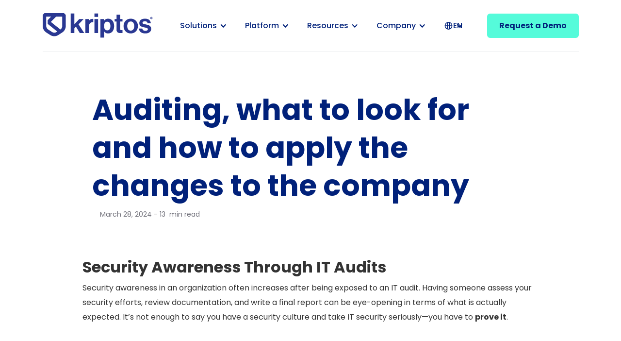

--- FILE ---
content_type: text/html; charset=utf-8
request_url: https://www.kriptos.io/en-post/audit-what-to-look-for-and-how-to-implement-changes
body_size: 12087
content:
<!DOCTYPE html><!-- This site was created in Webflow. https://webflow.com --><!-- Last Published: Thu Jan 15 2026 20:36:12 GMT+0000 (Coordinated Universal Time) --><html data-wf-domain="www.kriptos.io" data-wf-page="660576ed97d8cda071e3bed0" data-wf-site="65ce61617043534a02d1cc02" lang="en" data-wf-collection="660576ed97d8cda071e3bec1" data-wf-item-slug="audit-what-to-look-for-and-how-to-implement-changes"><head><meta charset="utf-8"/><title></title><link rel="alternate" hrefLang="x-default" href="https://www.kriptos.io/en-post/audit-what-to-look-for-and-how-to-implement-changes"/><link rel="alternate" hrefLang="en" href="https://www.kriptos.io/en-post/audit-what-to-look-for-and-how-to-implement-changes"/><meta content="IT audits often help to create awareness about the security of companies, so it is necessary to implement the expected processes and controls." name="description"/><meta content="" property="og:title"/><meta content="IT audits often help to create awareness about the security of companies, so it is necessary to implement the expected processes and controls." property="og:description"/><meta content="" property="twitter:title"/><meta content="IT audits often help to create awareness about the security of companies, so it is necessary to implement the expected processes and controls." property="twitter:description"/><meta property="og:type" content="website"/><meta content="summary_large_image" name="twitter:card"/><meta content="width=device-width, initial-scale=1" name="viewport"/><meta content="Webflow" name="generator"/><link href="https://cdn.prod.website-files.com/65ce61617043534a02d1cc02/css/kriptosv2.webflow.shared.161eb8527.css" rel="stylesheet" type="text/css" integrity="sha384-Fh64UnuY+bavQilzLhzncM8XLJmIWeYz/2dSPKfGYGyvm5daJM+3bwh9P6wzz3RL" crossorigin="anonymous"/><link href="https://fonts.googleapis.com" rel="preconnect"/><link href="https://fonts.gstatic.com" rel="preconnect" crossorigin="anonymous"/><script src="https://ajax.googleapis.com/ajax/libs/webfont/1.6.26/webfont.js" type="text/javascript"></script><script type="text/javascript">WebFont.load({  google: {    families: ["Encode Sans:regular,500,600,700,800","Roboto:300,regular,500,700,900","Poppins:100,200,300,300italic,regular,italic,500,500italic,600,600italic,700,700italic,800,800italic,900,900italic"]  }});</script><script type="text/javascript">!function(o,c){var n=c.documentElement,t=" w-mod-";n.className+=t+"js",("ontouchstart"in o||o.DocumentTouch&&c instanceof DocumentTouch)&&(n.className+=t+"touch")}(window,document);</script><link href="https://cdn.prod.website-files.com/65ce61617043534a02d1cc02/66b51d23917155e140fb75e0_favicon.png" rel="shortcut icon" type="image/x-icon"/><link href="https://cdn.prod.website-files.com/65ce61617043534a02d1cc02/66b51d59c1f5d85a801ddc8c_60115ba8d5a1e0caa939b410_webclip.png" rel="apple-touch-icon"/><!-- Google Tag Manager -->
<script>(function(w,d,s,l,i){w[l]=w[l]||[];w[l].push({'gtm.start':
new Date().getTime(),event:'gtm.js'});var f=d.getElementsByTagName(s)[0],
j=d.createElement(s),dl=l!='dataLayer'?'&l='+l:'';j.async=true;j.src=
'https://www.googletagmanager.com/gtm.js?id='+i+dl;f.parentNode.insertBefore(j,f);
})(window,document,'script','dataLayer','GTM-WQ7KHZ7');</script>
<!-- End Google Tag Manager --><meta name="robots" content="index, follow">
<meta name="description" content="IT audits often help to create awareness about the security of companies, so it is necessary to implement the expected processes and controls.">
<title></title>
<meta property="og:title" content="Auditing, what to look for and how to apply the changes to the company">
<meta property="og:description" content="IT audits often help to create awareness about the security of companies, so it is necessary to implement the expected processes and controls.">
<meta property="og:site_name" content="Kriptos">
<meta property="og:type" content="website">
<meta property="twitter:title" content="Auditing, what to look for and how to apply the changes to the company">
<meta property="twitter:description" content="IT audits often help to create awareness about the security of companies, so it is necessary to implement the expected processes and controls.">
<meta property="twitter:creator" content="Kriptos">
<meta property="twitter:card" content="summary_large_image">
<meta property="twitter:site" content="@kriptoscorp">
</head><body class="body-4"><div class="header-navbar"><div class="navigation-wrap"><div data-collapse="medium" data-animation="default" data-duration="400" data-easing="ease" data-easing2="ease" role="banner" class="navigation w-nav"><div class="navigation-container"><div class="navigation-left"><a href="/" class="brand w-nav-brand"><img src="https://cdn.prod.website-files.com/65ce61617043534a02d1cc02/65eb0285cfeaf19731515563_header-logo.svg" loading="lazy" alt="" class="big-logo"/><img src="https://cdn.prod.website-files.com/65ce61617043534a02d1cc02/65ef3bebd8b2fd9bef924a28_logo-mobile-kriptos.svg" loading="lazy" alt="" class="small-logo"/></a></div><div class="div-block-223"><nav role="navigation" class="nav-menu w-nav-menu"><div data-hover="true" data-delay="0" class="dropdown-2 w-dropdown"><div class="dropdown-toggle-2 w-dropdown-toggle"><div class="icon-9 w-icon-dropdown-toggle"></div><div>Solutions</div></div><nav class="navigation-dropdown w-dropdown-list"><div class="div-block-226"><div class="big-menu-header"><div class="div-block-39"><div class="div-block-41 right-border"><div class="title">Uses cases</div><div class="categorie-header"><a href="/solutions/use-cases/dcl" class="link-block-2 w-inline-block"><div class="text-block-72">Automatic Discovery, Classification &amp; Labeling (DCL)</div><div>Automate data discovery, classification, and labeling for enhanced security.</div></a></div><div class="categorie-header"><a href="/solutions/use-cases/risk-management-software" class="link-block-2 w-inline-block"><div class="text-block-72">Risk management</div><div>Optimize operations with automated data discovery.</div></a></div><div class="categorie-header"><a href="/solutions/use-cases/audit-and-compliance" class="link-block-2 w-inline-block"><div class="text-block-72">Audit &amp; Compliance</div><div>Automate compliance processes effortlessly with our software.</div></a></div></div><div class="div-block-41 left-border"><div class="title">by industry</div><div class="categorie-header"><a href="/solutions/industry/financials-and-banking" class="link-block-2 w-inline-block"><div class="text-block-72">Financials &amp; Banking</div><div>Elevate your data security strategy today.​</div></a></div><div class="categorie-header"><a href="/solutions/industry/insurance" class="link-block-2 w-inline-block"><div class="text-block-72">Insurance</div><div>Experience precision data protection with Kriptos&#x27;s AI-driven classification.</div></a></div></div></div><div class="div-block-40"><div class="div-block-45"><div class="div-block-48"><div class="title">Read More Articles</div><div class="div-block-224"><div class="w-dyn-list"><div role="list" class="w-dyn-items"><div role="listitem" class="w-dyn-item"><a href="/en-post/the-importance-of-regulatory-compliance-according-to-information-security" class="link-block-10 w-inline-block"><div class="div-block-46"><img src="https://cdn.prod.website-files.com/65d8a1669dc43f0470dbe117/6605772264a2a7aac147bbf6_60918f73276e291e98a02a39_Compliance-Risks-Artificial-Intelligence.jpeg" loading="lazy" alt="" class="image-24"/><div class="div-block-47"><div class="categorie-header article"><div class="grey-600 subtitle">The importance of Regulatory Compliance according to Information Security</div></div></div></div></a></div><div role="listitem" class="w-dyn-item"><a href="/en-post/national-institute-of-standards-and-technology-nist" class="link-block-10 w-inline-block"><div class="div-block-46"><img src="https://cdn.prod.website-files.com/65d8a1669dc43f0470dbe117/660577201250a201ebd00edc_608a4ba9d6d8e709eb9d0aa3_nistt.jpeg" loading="lazy" alt="" class="image-24"/><div class="div-block-47"><div class="categorie-header article"><div class="grey-600 subtitle">The National Institute of Standards and Technology (NIST)</div></div></div></div></a></div></div></div></div></div><div class="div-block-44"><a href="/resources/all-blog-posts" class="f-button-neutral-6 w-inline-block"><div class="text-block-14">See all articles</div><img src="https://cdn.prod.website-files.com/65ce61617043534a02d1cc02/65ea35ee5d78ae90d551ed4d_Arrow%20narrow%20right.svg" loading="lazy" alt=""/></a></div></div></div><img src="https://cdn.prod.website-files.com/65ce61617043534a02d1cc02/65f87a2cb3bf866f36ca5a00_ic_chevron_down.svg" loading="lazy" data-w-id="fdf95110-3b7f-c3c9-e75e-e59960f77a90" alt="" class="close-button-big-menu"/></div></div></nav></div><div data-hover="true" data-delay="0" class="dropdown-2 w-dropdown"><div class="dropdown-toggle-2 w-dropdown-toggle"><div class="icon-9 w-icon-dropdown-toggle"></div><div>Platform</div></div><nav class="navigation-dropdown w-dropdown-list"><div class="div-block-226"><div class="big-menu-header"><div class="div-block-39"><div class="div-block-41 right-border"><div class="categorie-header"><a href="/platform/product" class="link-block-2 w-inline-block"><div class="text-block-72">Product</div><div>Kriptos Product Overview<br/><br/></div></a></div><div class="categorie-header"><a href="/platform/dashboard" class="link-block-2 w-inline-block"><div class="text-block-72">Platform Dashboard</div><div>Explore Kriptos Web Platform​</div></a></div><div class="categorie-header"><a href="/platform/data-classification-with-ai-driven" class="link-block-2 w-inline-block"><div class="text-block-72">AI</div><div>Discover Kriptos&#x27; Artificial Intelligence</div></a></div></div><div class="div-block-41 left-border"><div class="categorie-header"><a href="/platform/request-demo" class="link-block-2 w-inline-block"><div class="text-block-72">Request a demo</div><div>Schedule your personalized demo</div></a></div><div class="categorie-header"><a href="/platform/calculator" class="link-block-2 w-inline-block"><div class="text-block-72">Data classification and risk report (Calculator)</div><div>Unlock the power of your data with our interactive Calculator</div></a></div><div class="categorie-header"><a href="/platform/trusted-tools" class="link-block-2 w-inline-block"><div class="text-block-64">Trusted tools</div><div class="grey-600 light">Discover our Trusted tools</div></a></div></div></div><div class="div-block-40"><div class="div-block-45"><div class="div-block-48"><div class="title">Read More Articles</div><div class="div-block-224"><div class="w-dyn-list"><div role="list" class="w-dyn-items"><div role="listitem" class="w-dyn-item"><a href="/en-post/the-importance-of-regulatory-compliance-according-to-information-security" class="link-block-10 w-inline-block"><div class="div-block-46"><img src="https://cdn.prod.website-files.com/65d8a1669dc43f0470dbe117/6605772264a2a7aac147bbf6_60918f73276e291e98a02a39_Compliance-Risks-Artificial-Intelligence.jpeg" loading="lazy" alt="" class="image-24"/><div class="div-block-47"><div class="categorie-header article"><div class="grey-600 subtitle">The importance of Regulatory Compliance according to Information Security</div></div></div></div></a></div><div role="listitem" class="w-dyn-item"><a href="/en-post/national-institute-of-standards-and-technology-nist" class="link-block-10 w-inline-block"><div class="div-block-46"><img src="https://cdn.prod.website-files.com/65d8a1669dc43f0470dbe117/660577201250a201ebd00edc_608a4ba9d6d8e709eb9d0aa3_nistt.jpeg" loading="lazy" alt="" class="image-24"/><div class="div-block-47"><div class="categorie-header article"><div class="grey-600 subtitle">The National Institute of Standards and Technology (NIST)</div></div></div></div></a></div></div></div></div></div><div class="div-block-44"><a href="/resources/all-blog-posts" class="f-button-neutral-6 w-inline-block"><div class="text-block-14">See all articles</div><img src="https://cdn.prod.website-files.com/65ce61617043534a02d1cc02/65ea35ee5d78ae90d551ed4d_Arrow%20narrow%20right.svg" loading="lazy" alt=""/></a></div></div></div><img src="https://cdn.prod.website-files.com/65ce61617043534a02d1cc02/65f87a2cb3bf866f36ca5a00_ic_chevron_down.svg" loading="lazy" data-w-id="fdf95110-3b7f-c3c9-e75e-e59960f77a90" alt="" class="close-button-big-menu"/></div></div></nav></div><div data-hover="true" data-delay="0" class="dropdown-2 w-dropdown"><div class="dropdown-toggle-2 w-dropdown-toggle"><div class="icon-9 w-icon-dropdown-toggle"></div><div>Resources</div></div><nav class="navigation-dropdown w-dropdown-list"><div class="div-block-226"><div class="big-menu-header"><div class="div-block-39"><div class="div-block-41 right-border"><div class="title">Product Features</div><div class="categorie-header"><a href="https://www.kriptos.io/customer-stories/aguas-andinas" class="link-block-2 w-inline-block"><div class="text-block-72">Customer stories</div><div>Discover the future of data classification with our​AI-driven technology</div></a></div><div class="categorie-header"><a href="/resources/blog" class="link-block-2 w-inline-block"><div class="text-block-72">Blog</div><div>Explore Kriptos Web Platform​</div></a></div></div></div><div class="div-block-40"><div class="div-block-45"><div class="div-block-48"><div class="title">Read More Articles</div><div class="div-block-224"><div class="w-dyn-list"><div role="list" class="w-dyn-items"><div role="listitem" class="w-dyn-item"><a href="/en-post/the-importance-of-regulatory-compliance-according-to-information-security" class="link-block-10 w-inline-block"><div class="div-block-46"><img src="https://cdn.prod.website-files.com/65d8a1669dc43f0470dbe117/6605772264a2a7aac147bbf6_60918f73276e291e98a02a39_Compliance-Risks-Artificial-Intelligence.jpeg" loading="lazy" alt="" class="image-24"/><div class="div-block-47"><div class="categorie-header article"><div class="grey-600 subtitle">The importance of Regulatory Compliance according to Information Security</div></div></div></div></a></div><div role="listitem" class="w-dyn-item"><a href="/en-post/national-institute-of-standards-and-technology-nist" class="link-block-10 w-inline-block"><div class="div-block-46"><img src="https://cdn.prod.website-files.com/65d8a1669dc43f0470dbe117/660577201250a201ebd00edc_608a4ba9d6d8e709eb9d0aa3_nistt.jpeg" loading="lazy" alt="" class="image-24"/><div class="div-block-47"><div class="categorie-header article"><div class="grey-600 subtitle">The National Institute of Standards and Technology (NIST)</div></div></div></div></a></div></div></div></div></div><div class="div-block-44"><a href="/resources/all-blog-posts" class="f-button-neutral-6 w-inline-block"><div class="text-block-14">See all articles</div><img src="https://cdn.prod.website-files.com/65ce61617043534a02d1cc02/65ea35ee5d78ae90d551ed4d_Arrow%20narrow%20right.svg" loading="lazy" alt=""/></a></div></div></div><img src="https://cdn.prod.website-files.com/65ce61617043534a02d1cc02/65f87a2cb3bf866f36ca5a00_ic_chevron_down.svg" loading="lazy" data-w-id="fdf95110-3b7f-c3c9-e75e-e59960f77a90" alt="" class="close-button-big-menu"/></div></div></nav></div><div data-hover="true" data-delay="0" class="dropdown-2 w-dropdown"><div class="dropdown-toggle-2 w-dropdown-toggle"><div class="icon-9 w-icon-dropdown-toggle"></div><div>Company</div></div><nav class="navigation-dropdown w-dropdown-list"><div class="div-block-226"><div class="big-menu-header"><div class="div-block-39"><div class="div-block-41 right-border"><div class="categorie-header"><a href="/company/about-us" class="link-block-2 w-inline-block"><div class="text-block-72">About us</div><div>Discover more about Kriptos</div></a></div><div class="categorie-header"><a href="/company/become-partner" class="link-block-2 w-inline-block"><div class="text-block-72">Become a partner</div><div>Accelerate Growth with Kriptos</div></a></div><div class="categorie-header"><a href="/company/careers" class="link-block-2 w-inline-block"><div class="text-block-72">Careers</div><div>Join our team</div></a></div></div><div class="div-block-41 left-border"><div class="categorie-header"><a href="/company/contact-us" class="link-block-2 w-inline-block"><div class="text-block-72">Contact us</div><div>Get in touch with us</div></a></div><div class="categorie-header"><a href="/company/privacy-policy" class="link-block-2 w-inline-block"><div class="text-block-72">Privacy statement</div><div>We are committed to safeguarding your privacy and protecting your data</div></a></div></div></div><div class="div-block-40"><div class="div-block-45"><div class="div-block-48"><div class="title">Read More Articles</div><div class="div-block-224"><div class="w-dyn-list"><div role="list" class="w-dyn-items"><div role="listitem" class="w-dyn-item"><a href="/en-post/the-importance-of-regulatory-compliance-according-to-information-security" class="link-block-10 w-inline-block"><div class="div-block-46"><img src="https://cdn.prod.website-files.com/65d8a1669dc43f0470dbe117/6605772264a2a7aac147bbf6_60918f73276e291e98a02a39_Compliance-Risks-Artificial-Intelligence.jpeg" loading="lazy" alt="" class="image-24"/><div class="div-block-47"><div class="categorie-header article"><div class="grey-600 subtitle">The importance of Regulatory Compliance according to Information Security</div></div></div></div></a></div><div role="listitem" class="w-dyn-item"><a href="/en-post/national-institute-of-standards-and-technology-nist" class="link-block-10 w-inline-block"><div class="div-block-46"><img src="https://cdn.prod.website-files.com/65d8a1669dc43f0470dbe117/660577201250a201ebd00edc_608a4ba9d6d8e709eb9d0aa3_nistt.jpeg" loading="lazy" alt="" class="image-24"/><div class="div-block-47"><div class="categorie-header article"><div class="grey-600 subtitle">The National Institute of Standards and Technology (NIST)</div></div></div></div></a></div></div></div></div></div><div class="div-block-44"><a href="/resources/all-blog-posts" class="f-button-neutral-6 w-inline-block"><div class="text-block-14">See all articles</div><img src="https://cdn.prod.website-files.com/65ce61617043534a02d1cc02/65ea35ee5d78ae90d551ed4d_Arrow%20narrow%20right.svg" loading="lazy" alt=""/></a></div></div></div><img src="https://cdn.prod.website-files.com/65ce61617043534a02d1cc02/65f87a2cb3bf866f36ca5a00_ic_chevron_down.svg" loading="lazy" data-w-id="fdf95110-3b7f-c3c9-e75e-e59960f77a90" alt="" class="close-button-big-menu"/></div></div></nav></div><div data-hover="true" data-delay="0" class="dropdown-2 relative w-dropdown"><div class="dropdown-toggle-2 w-dropdown-toggle"><img src="https://cdn.prod.website-files.com/65ce61617043534a02d1cc02/662965f97a69bc90ba48b96c_Globe%20alt.svg" loading="lazy" alt=""/><div class="icon-9 w-icon-dropdown-toggle"></div><div>EN</div></div><nav class="navigation-dropdown lang-dropdown w-dropdown-list"><div class="locales-wrapper w-locales-list"><div role="list" class="locales-list w-locales-items"><div role="listitem" class="locale w-locales-item"><a hreflang="en" href="/en-post/audit-what-to-look-for-and-how-to-implement-changes" aria-current="page" class="link-3 w--current">English</a></div><div role="listitem" class="locale w-locales-item"><a hreflang="es" href="/es" class="link-3">Español</a></div></div></div></nav></div></nav><div class="navigation-right"><a href="/platform/request-demo" class="button-primary contained w-button">Request a Demo</a></div></div></div></div><div data-collapse="medium" data-animation="default" data-duration="400" data-easing="ease-out" data-easing2="ease-out" role="banner" class="navigation-mob w-nav"><div class="navigation-container-mob"><a href="#" class="w-nav-brand"><img src="https://cdn.prod.website-files.com/65ce61617043534a02d1cc02/65ef3bebd8b2fd9bef924a28_logo-mobile-kriptos.svg" loading="lazy" alt="" class="small-logo"/></a><nav role="navigation" class="mobile-nav w-nav-menu"><a href="/" class="mobile-nav-link w-nav-link">Home</a><div><div data-delay="0" data-hover="false" class="mobile-dropdown w-dropdown"><div class="mobile-toggle w-dropdown-toggle"><div class="w-icon-dropdown-toggle"></div><div>Solutions</div></div><nav class="dropdown-list-4 w-dropdown-list"><div class="text-block-67">Use Cases</div><a href="/solutions/use-cases/dcl" class="dropdown-link-mobile w-inline-block"><div class="nav-content-wrap"><div class="text-block-66">Automatic Discovery, Classification &amp; Labeling (DCL)</div><div class="nav-link-details">Automate data discovery, classification, and labeling for enhanced security.</div></div></a><a href="/solutions/use-cases/risk-management-software" class="dropdown-link-mobile w-inline-block"><div class="nav-content-wrap"><div class="text-block-66">Risk management</div><div class="nav-link-details">Optimize operations with automated data discovery.</div></div></a><a href="/solutions/use-cases/audit-and-compliance" class="dropdown-link-mobile w-inline-block"><div class="nav-content-wrap"><div class="text-block-66">Audit &amp; Compliance</div><div class="nav-link-details">Automate compliance processes effortlessly with our software.</div></div></a><div class="text-block-68">By Industry</div><a href="/solutions/industry/financials-and-banking" class="dropdown-link-mobile w-inline-block"><div class="nav-content-wrap"><div class="text-block-66">Financials &amp; Banking</div><div class="nav-link-details">Elevate your data security strategy today.​</div></div></a><a href="/solutions/industry/insurance" class="dropdown-link-mobile w-inline-block"><div class="nav-content-wrap"><div class="text-block-66">Insurance</div><div class="nav-link-details">Experience precision data protection with Kriptos&#x27;s AI-driven classification.</div></div></a></nav></div></div><div><div data-delay="0" data-hover="false" class="mobile-dropdown w-dropdown"><div class="mobile-toggle w-dropdown-toggle"><div class="w-icon-dropdown-toggle"></div><div>Platform</div></div><nav class="dropdown-list-4 w-dropdown-list"><a href="/platform/product" class="dropdown-link-mobile w-inline-block"><div class="nav-content-wrap"><div class="text-block-66">Product</div><div class="nav-link-details">Discover the future of data classification with our​AI-driven technology</div></div></a><a href="/platform/trusted-tools" class="dropdown-link-mobile w-inline-block"><div class="nav-content-wrap"><div class="text-block-66">Platform Dashboard</div><div class="nav-link-details">Explore Kriptos Web Platform​</div></div></a><a href="/platform/data-classification-with-ai-driven" class="dropdown-link-mobile w-inline-block"><div class="nav-content-wrap"><div class="text-block-66">AI</div><div class="nav-link-details">Discover Kriptos&#x27; Artificial Intelligence</div></div></a><a href="/platform/request-demo" class="dropdown-link-mobile w-inline-block"><div class="nav-content-wrap"><div class="text-block-66">Request a demo</div><div class="nav-link-details">Schedule your personalized demo</div></div></a><a href="/platform/calculator" class="dropdown-link-mobile w-inline-block"><div class="nav-content-wrap"><div class="text-block-66">Data classification and risk report (Calculator)</div><div class="nav-link-details">Unlock the power of your data with our interactive Calculator</div></div></a></nav></div></div><div><div data-delay="0" data-hover="false" class="mobile-dropdown w-dropdown"><div class="mobile-toggle w-dropdown-toggle"><div class="w-icon-dropdown-toggle"></div><div>Resources</div></div><nav class="dropdown-list-4 w-dropdown-list"><a href="/resources/all-blog-posts" class="dropdown-link-mobile w-inline-block"><div class="nav-content-wrap"><div class="text-block-66">Customer stories</div><div class="nav-link-details">Discover the future of data classification with our​AI-driven technology</div></div></a><a href="/resources/blog" class="dropdown-link-mobile w-inline-block"><div class="nav-content-wrap"><div class="text-block-66">Blog</div><div class="nav-link-details">Explore Kriptos Web Platform​</div></div></a></nav></div></div><div><div data-delay="0" data-hover="false" class="mobile-dropdown w-dropdown"><div class="mobile-toggle w-dropdown-toggle"><div class="w-icon-dropdown-toggle"></div><div>Company</div></div><nav class="dropdown-list-4 w-dropdown-list"><a href="/company/about-us" class="dropdown-link-mobile w-inline-block"><div class="nav-content-wrap"><div class="text-block-66">About us</div><div class="nav-link-details">Discover more about Kriptos</div></div></a><a href="/company/become-partner" class="dropdown-link-mobile w-inline-block"><div class="nav-content-wrap"><div class="text-block-66">Become a partner</div><div class="nav-link-details">Accelerate Growth with Kriptos</div></div></a><a href="/company/careers" class="dropdown-link-mobile w-inline-block"><div class="nav-content-wrap"><div class="text-block-66">Careers</div><div class="nav-link-details">Join our team</div></div></a><a href="/company/contact-us" class="dropdown-link-mobile w-inline-block"><div class="nav-content-wrap"><div class="text-block-66">Contact us</div><div class="nav-link-details">Get in touch with us</div></div></a><a href="/company/privacy-policy" class="dropdown-link-mobile w-inline-block"><div class="nav-content-wrap"><div class="text-block-66">Privacy statement</div><div class="nav-link-details">We are committed to safeguarding your privacy and protecting your data</div></div></a></nav></div></div><div class="div-block-227"><div class="w-locales-list"><div data-delay="0" data-hover="false" class="mobile-dropdown w-dropdown"><div class="mobile-toggle w-dropdown-toggle"><img src="https://cdn.prod.website-files.com/65ce61617043534a02d1cc02/662965f97a69bc90ba48b96c_Globe%20alt.svg" loading="lazy" alt=""/><div class="w-icon-dropdown-toggle"></div><div>EN</div></div><nav class="dropdown-list-4 w-dropdown-list"><div role="list" class="w-locales-items"><div role="listitem" class="w-locales-item"><a hreflang="en" href="/en-post/audit-what-to-look-for-and-how-to-implement-changes" aria-current="page" class="w--current">English</a></div><div role="listitem" class="w-locales-item"><a hreflang="es" href="/es">Español</a></div></div></nav></div></div></div></nav><div class="menu-mob w-nav-button"><div class="w-icon-nav-menu"></div></div></div></div></div></div><section class="blog-post-hero-section"><div class="div-block-62"><h1 class="heading-9">Auditing, what to look for and how to apply the changes to the company</h1><div class="div-block-69"><img src="https://cdn.prod.website-files.com/plugins/Basic/assets/placeholder.60f9b1840c.svg" loading="lazy" alt="" class="image-29 w-dyn-bind-empty"/><div class="author-blog-post"><div class="author-name w-dyn-bind-empty"></div><div class="div-block-70"><div>March 28, 2024</div><div> - </div><div>13</div><div>  min read</div></div></div></div></div></section><section class="blog-post-content"><div class="w-layout-blockcontainer w-container"><div class="rich-text-block w-richtext"><h2><strong>Security Awareness Through IT Audits</strong></h2><p>Security awareness in an organization often increases after being exposed to an IT audit. Having someone assess your security efforts, review documentation, and write a final report can be eye-opening in terms of what is actually expected. It’s not enough to say you have a security culture and take IT security seriously—you have to <strong>prove it</strong>.</p><p>‍</p><h2><strong>What Is an IT Audit?</strong></h2><p>The quick answer is: <strong>it depends</strong>. Why? Because there are many types of audits, and they can be conducted from different perspectives. Are you auditing IT systems as part of a financial audit, for compliance with a regulation, for a code review, or as an independent status check during an ongoing implementation project?</p><p>As you can see, <strong>“IT audit”</strong> can mean different things in different contexts.<br/>In this article, we’ll focus on the <strong>“regular” IT audit</strong> typically conducted as part of a <strong>financial audit</strong>, which often forms the basis for <strong>SOC (Service Organization Control)</strong> reports.</p><p>‍</p><h2><strong>Purpose of the Audit</strong></h2><p>The purpose of an IT audit is to verify that <strong>IT risks are identified, mitigated, and managed</strong>. The larger the organization, the harder it becomes to keep track of everything happening internally. Risks that are not identified and addressed can lead to serious incidents, causing financial loss or reputational damage.</p><p>The IT auditor’s key question is: <strong>“What can go wrong?”</strong></p><p>Once that question is asked, they’ll look for processes designed to manage those risks. Once a process is identified, the auditor will look for <strong>controls</strong> that support its consistent execution.</p><p>The results of the audit are documented in an <strong>audit report</strong>—a valuable resource for the board, shareholders, third parties, and other stakeholders. It provides independent assurance that sound IT processes are in place and being followed. The report will also assess whether the organization is in compliance with <strong>laws, regulations, and internal policies</strong>.</p><p>‍</p><h2><strong>Parts of an Audit</strong></h2><p>When conducting an IT audit, the auditor should always begin by asking, <strong>“What could go wrong?”</strong> The answer will vary based on the organization’s size, the complexity of its IT systems, and other factors.</p><p>Based on the initial assessment, the auditor will define the <strong>scope</strong>—which systems are included, how extensive the audit will be, and whether there are specific risks that need special evaluation.</p><p>An IT auditor is typically more concerned with <strong>risk evaluations, policies, and process compliance</strong> than with shiny new technologies. For example, a next-generation firewall (NGFW) means little without a risk assessment justifying its implementation, and without clearly defined processes for its configuration and traffic monitoring.</p><p>Some processes, however, are so essential that they’re almost always included in any IT audit:</p><p>‍</p><h2><strong>Change Management</strong></h2><p>Change management is an essential process in every organization. It is the <strong>alpha and omega</strong> of ensuring that changes are properly recorded, evaluated, and implemented. The change management process is one of the best-known components of the <strong>ITIL (Information Technology Infrastructure Library)</strong> framework.</p><p>ITIL defines a change as:</p><p>“The addition, modification, or removal of anything that could affect IT services.”</p><p>Without a robust change management process—or with an inefficient one—several risks arise:</p><ul role="list"><li><strong>Unauthorized changes</strong> may be implemented, resulting in unapproved costs or unintended system behavior. They may also introduce malicious code or create opportunities for fraud.</li><li><strong>Unverified changes</strong> might be deployed into production without adequate testing. These can lead to bugs, system crashes, and costly downtime.</li><li><strong>Lack of segregation of duties</strong> means one person could both create and deploy a change without oversight. This increases the risk of fraud, poor coding practices, or deliberate harm.</li><li><strong>No change log</strong> means there’s no visibility into what changes were made, by whom, or when. Questions like <em>“Was the system upgraded?”, “Was the security patch applied?”, or “Who deleted that database?”</em> become hard to answer.</li></ul><p>A proper change management process ensures all of these issues are addressed systematically.</p><p>‍</p><h2><strong>Application Controls</strong></h2><p>Unlike <strong>IT general controls</strong> (which apply across all systems), <strong>application controls</strong> are specific to individual applications. They are usually <strong>automated</strong> and function consistently once configured.</p><p>The goal of application controls is to ensure the <strong>confidentiality, integrity, and availability</strong> of the application and its data. Some controls are hardcoded, while others can be configured by the organization.</p><p>Examples of application controls include:</p><ul role="list"><li><strong>Completeness Checks</strong> – Ensure required processes or fields are completed.</li><li><strong>Data Validation Checks</strong> – Verify that inputs meet expected formats (e.g., a credit card field requires 16 digits).</li><li><strong>File Controls</strong> – Restrict which file types can be used or executed.</li><li><strong>Range/Value Checks</strong> – Ensure values fall within allowed limits (e.g., no negative prices).</li><li><strong>Duplicate Checks</strong> – Prevent duplicate records.</li><li><strong>Sequence Checks</strong> – Ensure operations occur in a logical order.</li><li><strong>Key Verification</strong> – Verify cryptographic keys are correct.</li><li><strong>Identification Controls</strong> – Confirm the identity of users or systems communicating with the application.</li><li><strong>Authorization Controls</strong> – Ensure only authorized users can perform certain actions. These are closely linked to user management and <strong>role-based access control (RBAC)</strong>. For example, a user with access to financial data should not have access to HR records if it’s not part of their role.</li></ul><p>‍</p><h2><strong>Summary</strong></h2><p>By understanding how an IT audit works, organizations can prepare by implementing the <strong>expected processes and controls</strong> and by collecting the required <strong>audit evidence</strong> in advance.</p><p>An organization that believes it has its security under control may be surprised—and even embarrassed—when it fails an audit due to missing documentation, unclear processes, or unmanaged risks. Proactive preparation is key to success.</p><p>‍</p></div><div class="blog-post-share-wrap bottom"><div class="share-inner"><div class="text">Share this post</div><div class="share-buttons-embed-2 w-embed"><style>
  .share-buttons-wrap {
    text-align: center; /* Centra los elementos horizontalmente */
    display: flex; /* Usa flexbox para centrar verticalmente */
    align-items: center; /* Centra verticalmente los elementos */
    justify-content: center; /* Centra horizontalmente los elementos */
  }

  .share-button {
    margin: 0 10px; /* Añade un pequeño margen entre los botones */
  }
  
  .share-image {
    width: 25px;
    height: 25px; /* Asegura que todos los iconos tengan el mismo tamaño */
  }
</style>

<div class="share-buttons-wrap">
  <a href="https://www.facebook.com/sharer/sharer.php?u=https://www.kriptos.io/en-post/audit-what-to-look-for-and-how-to-implement-changes" class="share-button a2a_button_facebook w-inline">
    <img src="https://cdn.prod.website-files.com/65ce61617043534a02d1cc02/6602d3d92c7de2103f5df91c_ic_facebbook.svg" loading="lazy" alt="" class="share-image">
  </a>
  <a href="https://twitter.com/intent/tweet?url=https://www.kriptos.io/en-post/audit-what-to-look-for-and-how-to-implement-changes" target="_blank" class="share-button w-inline">
    <img src="https://cdn.prod.website-files.com/65ce61617043534a02d1cc02/662274bf9b730da24e4c9885_Vector.png" loading="lazy" alt="" class="share-image">
  </a>
  <a href="https://www.linkedin.com/sharing/share-offsite/?url=https://www.kriptos.io/en-post/audit-what-to-look-for-and-how-to-implement-changes" target="_blank" class="share-button w-inline">
    <img src="https://cdn.prod.website-files.com/65ce61617043534a02d1cc02/6602d3d94605a9132ed43c3d_ic_linkedin.svg" loading="lazy" alt="" class="share-image">
  </a>
</div></div></div></div><div class="div-block-69 bottom-author"><div class="div-block-71"><img src="https://cdn.prod.website-files.com/plugins/Basic/assets/placeholder.60f9b1840c.svg" loading="lazy" alt="" class="image-29 bottom-author w-dyn-bind-empty"/><div class="author-blog-post bottom-author"><div class="author-name w-dyn-bind-empty"></div><div class="w-dyn-bind-empty"></div></div></div></div></div></section><section class="blog-post-related-posts"><div class="w-layout-blockcontainer container-7 w-container"><div><div class="div-block-64"><address class="chip"><div class="chip-text">Latest</div></address></div><h2 class="heading-10">Related Posts for You</h2><div class="text-block-23">Discover more articles to keep you engaged.</div></div><div class="div-block-66"><div class="collection-list-wrapper-17 w-dyn-list"><div role="list" class="collection-list-10 w-dyn-items"><div role="listitem" class="collection-item-10 w-dyn-item"><div class="div-block-65"><article class="f-feature-card-filled"><a href="/en-post/the-importance-of-regulatory-compliance-according-to-information-security" class="link-block-5 w-inline-block"></a><img src="https://cdn.prod.website-files.com/65d8a1669dc43f0470dbe117/6605772264a2a7aac147bbf6_60918f73276e291e98a02a39_Compliance-Risks-Artificial-Intelligence.jpeg" loading="lazy" width="40" alt="" class="image-26"/><div class="w-layout-hflex time-read-block"><div class="div-block-79"><div class="text-block-24">Technology</div></div><div class="div-block-82"><div class="text-block-22">16</div><div class="text-block-22">min read</div></div></div><div class="div-block-60"><div class="div-block-61"><h3 class="h5-heading">The importance of Regulatory Compliance according to Information Security</h3><p class="f-paragraph-large-12">The importance of regulatory Compliance according to information security</p></div></div></article></div></div><div role="listitem" class="collection-item-10 w-dyn-item"><div class="div-block-65"><article class="f-feature-card-filled"><a href="/en-post/national-institute-of-standards-and-technology-nist" class="link-block-5 w-inline-block"></a><img src="https://cdn.prod.website-files.com/65d8a1669dc43f0470dbe117/660577201250a201ebd00edc_608a4ba9d6d8e709eb9d0aa3_nistt.jpeg" loading="lazy" width="40" alt="" class="image-26"/><div class="w-layout-hflex time-read-block"><div class="div-block-79"><div class="text-block-24">Technology</div></div><div class="div-block-82"><div class="text-block-22">11</div><div class="text-block-22">min read</div></div></div><div class="div-block-60"><div class="div-block-61"><h3 class="h5-heading">The National Institute of Standards and Technology (NIST)</h3><p class="f-paragraph-large-12">NIST has published a Cyber Security Framework, which is voluntary guidance based on existing practices for organizations to reduce cybersecurity risk.</p></div></div></article></div></div><div role="listitem" class="collection-item-10 w-dyn-item"><div class="div-block-65"><article class="f-feature-card-filled"><a href="/en-post/ai-in-cybersecurity" class="link-block-5 w-inline-block"></a><img src="https://cdn.prod.website-files.com/65d8a1669dc43f0470dbe117/6605771954aa737d076b57ec_649de4bfe30419e0a91d9cd4_ai-in-cibersecurity.webp" loading="lazy" width="40" alt="" class="image-26"/><div class="w-layout-hflex time-read-block"><div class="div-block-79"><div class="text-block-24">Technology</div></div><div class="div-block-82"><div class="text-block-22">4</div><div class="text-block-22">min read</div></div></div><div class="div-block-60"><div class="div-block-61"><h3 class="h5-heading">AI in cybersecurity: 6 tools that will protect your business</h3><p class="f-paragraph-large-12">Artificial intelligence has become a fundamental tool in cybersecurity, offering unprecedented capabilities to combat increasingly sophisticated threats.</p></div></div></article></div></div></div></div></div><div class="div-block-68"><div class="div-block-67"><a href="/resources/all-blog-posts" class="f-button-neutral-3 w-inline-block"><div class="text-block-6">View all</div><img src="https://cdn.prod.website-files.com/65ce61617043534a02d1cc02/65ea35ee5d78ae90d551ed4d_Arrow%20narrow%20right.svg" loading="lazy" alt=""/></a></div></div></div></section><section class="cta-footer"><div class="w-layout-blockcontainer call-to-action w-container"><div><div class="f-margin-bottom-34"><h3 class="cta-head-title"><span class="text-span-5">Discover the </span><span class="text-span-8">Power</span><span class="text-span-5"> of Classification</span></h3></div><div class="f-margin-bottom-33"><p class="f-paragraph-large-2"><strong class="bold-text-4">Get Full Visibility and Manage your Sensitive Information.</strong></p></div><div class="f-button-wrapper-2"><div class="div-block-23"><a href="/platform/request-demo" class="button-primary contained w-button">Request a Demo</a><a href="/company/contact-us" class="button-primary outlined w-button">Contact us</a></div></div></div></div><div class="f-footer-regular"><div class="f-container-regular"><div class="div-block"><div class="div-block-3"><div><div class="text-block-2">Subscribe to Newsletter<br/></div><div class="text-block-17">Stay updated with our latest news and valuable insights.</div></div></div><div><div class="form-block w-form"><form id="email-form" name="email-form" data-name="Email Form" method="get" class="form" data-wf-page-id="660576ed97d8cda071e3bed0" data-wf-element-id="179882e7-7ce1-955a-9c76-b4536552513e"><div class="f-field-wrapper"><div class="div-block-2"><div class="div-block-235"><input class="f-field-input w-input" maxlength="256" name="Newsletter" data-name="Newsletter" placeholder="juan@gmail.com" type="email" id="Newsletter" required=""/><div><a href="#" class="button-primary contained submit w-button">Join</a></div></div><div class="w-embed w-script"><script charset="utf-8" type="text/javascript" src="//js.hsforms.net/forms/embed/v2.js"></script>
<script>
  hbspt.forms.create({
    region: "na1",
    portalId: "4530787",
    formId: "ebcaecaa-fac8-43ce-9cea-f2e47f81fc96"
  });
</script></div><div class="code-embed-4 w-embed"><style>
input.hs-button.primary.large {
    background-color: #57fbdb;
    color: #001d65;
    text-align: center;
    border-radius: 4px;
    justify-content: center;
    align-items: center;
    height: 50px;
    padding: 10px 25px;
    font-size: 1.4em;
    font-weight: 600;
    text-decoration: none;
    transition: transform .4s, background-color .4s;
    display: flex;
}

.actions {
    padding: 0;
    margin: 0;
    margin-top: 4px;
}

form#hbspt-form-3dff42f2-1f30-4e3e-b2b0-7449391c9fb5 {
    display: flex;
    flex-direction: row;
}

input#email-2811ed3f-3821-4b40-8990-1e8ceabf7f85 {
    width: 100%;
    border: 0;
}
</style></div></div></div></form><div class="w-form-done"><div>Thank you! Your submission has been received!</div></div><div class="w-form-fail"><div>Oops! Something went wrong while submitting the form.</div></div></div></div></div><div class="w-layout-grid f-footer-grid"><div id="w-node-d06faf62-3a52-20d7-a550-e701faa445cb-faa445bd" class="div-block-8"><div class="f-margin-bottom-24"><a href="#" class="f-footer-logo w-inline-block"><div class="div-block-9"><img src="https://cdn.prod.website-files.com/65ce61617043534a02d1cc02/662beb56b1748f8d2a2b10d0_Vectors-Wrapper.svg" loading="lazy" alt=""/><img src="https://cdn.prod.website-files.com/65ce61617043534a02d1cc02/68de861462fe5f290ca324c5_soc-2-type-2.webp" loading="lazy" width="124" sizes="124px" alt="" srcset="https://cdn.prod.website-files.com/65ce61617043534a02d1cc02/68de861462fe5f290ca324c5_soc-2-type-2-p-500.webp 500w, https://cdn.prod.website-files.com/65ce61617043534a02d1cc02/68de861462fe5f290ca324c5_soc-2-type-2-p-800.webp 800w, https://cdn.prod.website-files.com/65ce61617043534a02d1cc02/68de861462fe5f290ca324c5_soc-2-type-2.webp 1000w" class="image"/></div></a></div></div><div class="f-footer-block"><div class="f-footer-title">use cases</div><div class="div-block-164"><a href="/solutions/use-cases/audit-and-compliance" class="text-block">Audit &amp; compliance</a><a href="/solutions/use-cases/dcl" class="text-block">Automatic Discovery</a><a href="/solutions/use-cases/risk-management-software" class="text-block">Risk management</a></div></div><div class="f-footer-block"><div class="f-footer-title">By industry</div><div class="div-block-164"><a href="/solutions/industry/financials-and-banking" class="text-block">Financials and Banking</a><a href="/solutions/industry/insurance" class="text-block">Insurance</a></div></div><div class="f-footer-block"><div class="f-footer-title">platform</div><div class="div-block-164"><a href="/platform/product" class="text-block">Product</a><a href="/platform/trusted-tools" class="text-block">Integrations</a><a href="/platform/calculator" class="text-block">Calculator</a><a href="/platform/data-classification-with-ai-driven" class="text-block">IA</a><a href="/platform/request-demo" class="text-block">Request a demo</a></div></div><div class="f-footer-block"><div class="f-footer-title">resources</div><div class="div-block-164"><a href="/resources/blog" class="text-block">Blog</a><a href="/resources/all-blog-posts" class="text-block">All blog posts</a></div></div><div class="f-footer-block"><div class="f-footer-title">company</div><div class="div-block-164"><a href="/company/about-us" class="text-block">About us</a><a href="/company/become-partner" class="text-block">Become a partner</a><a href="/company/careers" class="text-block">Careers</a><a href="/company/contact-us" class="text-block">Contact us</a><a href="/company/privacy-policy" class="text-block">Privacy statement</a></div></div></div><div class="mobile-dropdown-footer div-block-24"><div class="div-block-25"><div data-hover="false" data-delay="0" class="dropdown w-dropdown"><div class="dropdown-toggle w-dropdown-toggle"><div class="w-icon-dropdown-toggle"></div><div>use cases</div></div><nav class="dropdown-list-2 w-dropdown-list"><a href="/solutions/use-cases/audit-and-compliance" class="dropdown-link-2 w-dropdown-link">Audit &amp; compliance</a><a href="/solutions/use-cases/dcl" class="dropdown-link-2 w-dropdown-link">Automatic Discovery</a><a href="/solutions/use-cases/risk-management-software" class="dropdown-link-2 w-dropdown-link">Risk management</a></nav></div><div data-hover="false" data-delay="0" class="dropdown w-dropdown"><div class="dropdown-toggle w-dropdown-toggle"><div class="w-icon-dropdown-toggle"></div><div>by industry</div></div><nav class="dropdown-list-2 w-dropdown-list"><a href="/solutions/industry/financials-and-banking" class="dropdown-link-2 w-dropdown-link">Financials and Banking</a><a href="/solutions/industry/insurance" class="dropdown-link-2 w-dropdown-link">Insurance</a></nav></div><div data-hover="false" data-delay="0" class="dropdown w-dropdown"><div class="dropdown-toggle w-dropdown-toggle"><div class="w-icon-dropdown-toggle"></div><div>platform</div></div><nav class="dropdown-list-2 w-dropdown-list"><a href="/platform/product" class="dropdown-link-2 w-dropdown-link">Product</a><a href="/platform/trusted-tools" class="dropdown-link-2 w-dropdown-link">Integrations</a><a href="/platform/calculator" class="dropdown-link-2 w-dropdown-link">Calculator</a><a href="/platform/data-classification-with-ai-driven" class="dropdown-link-2 w-dropdown-link">IA</a><a href="/platform/request-demo" class="dropdown-link-2 w-dropdown-link">Request a demo</a></nav></div><div data-hover="false" data-delay="0" class="dropdown w-dropdown"><div class="dropdown-toggle w-dropdown-toggle"><div class="w-icon-dropdown-toggle"></div><div>resources</div></div><nav class="dropdown-list-2 w-dropdown-list"><a href="/resources/blog" class="dropdown-link-2 w-dropdown-link">Blog</a><a href="/resources/all-blog-posts" class="dropdown-link-2 w-dropdown-link">All blog posts</a></nav></div><div data-hover="false" data-delay="0" class="dropdown w-dropdown"><div class="dropdown-toggle w-dropdown-toggle"><div class="w-icon-dropdown-toggle"></div><div>company</div></div><nav class="dropdown-list-2 w-dropdown-list"><a href="/company/about-us" class="dropdown-link-2 w-dropdown-link">About us</a><a href="/company/become-partner" class="dropdown-link-2 w-dropdown-link">Become a partner</a><a href="/company/careers" class="dropdown-link-2 w-dropdown-link">Careers</a><a href="/company/contact-us" class="dropdown-link-2 w-dropdown-link">Contact us</a><a href="/company/privacy-policy" class="dropdown-link-2 w-dropdown-link">Privacy statement</a></nav></div></div><img src="https://cdn.prod.website-files.com/65ce61617043534a02d1cc02/65eb2734f0a91f5e09524482_%23.png" loading="lazy" alt=""/></div><div class="f-footer-bottom"><p class="f-footer-detail">© 2025 Kriptos. All rights reserved.</p><div class="f-footer-social-group"><a href="https://www.facebook.com/kriptos.io/?ref=page_internal" class="f-footer-social w-inline-block"><img src="https://cdn.prod.website-files.com/65ce61617043534a02d1cc02/65d4b21e3c56f2aff4810341_ic_facebook.svg" loading="lazy" width="20" height="21" alt="facebook" class="image-2"/></a><a href="https://www.instagram.com/kriptos.io/" class="f-footer-social w-inline-block"><img src="https://cdn.prod.website-files.com/65ce61617043534a02d1cc02/65d4b21f2b390ed441df830e_ic_instagram.svg" loading="lazy" width="20" height="21" alt="instagram"/></a><a href="https://www.linkedin.com/company/kriptos/" class="f-footer-social w-inline-block"><img src="https://cdn.prod.website-files.com/65ce61617043534a02d1cc02/65d4b21fabda4cb0545580ae_ic_linkedin.svg" loading="lazy" width="20" height="21" alt="linkedin"/></a><a href="https://twitter.com/kriptoscorp" class="f-footer-social w-inline-block"><img src="https://cdn.prod.website-files.com/65ce61617043534a02d1cc02/66227490fed5af2ff8810ff5_Vector.svg" loading="lazy" width="20" height="20" alt="X"/></a></div></div></div></div></section><script src="https://d3e54v103j8qbb.cloudfront.net/js/jquery-3.5.1.min.dc5e7f18c8.js?site=65ce61617043534a02d1cc02" type="text/javascript" integrity="sha256-9/aliU8dGd2tb6OSsuzixeV4y/faTqgFtohetphbbj0=" crossorigin="anonymous"></script><script src="https://cdn.prod.website-files.com/65ce61617043534a02d1cc02/js/webflow.schunk.36b8fb49256177c8.js" type="text/javascript" integrity="sha384-4abIlA5/v7XaW1HMXKBgnUuhnjBYJ/Z9C1OSg4OhmVw9O3QeHJ/qJqFBERCDPv7G" crossorigin="anonymous"></script><script src="https://cdn.prod.website-files.com/65ce61617043534a02d1cc02/js/webflow.5bd39c18.cbee48ee8a130401.js" type="text/javascript" integrity="sha384-mh4hGfFUD4yoPXxz0gDWK5Z+F/hZPmclN+gG8PKYOH45lqWTztWQf4ndbIaxfo28" crossorigin="anonymous"></script><!-- Google Tag Manager (noscript) -->
<noscript><iframe src="https://www.googletagmanager.com/ns.html?id=GTM-WQ7KHZ7"
height="0" width="0" style="display:none;visibility:hidden"></iframe></noscript>
<!-- End Google Tag Manager (noscript) -->

<script type="application/ld+json">
{
"@context":"https://schema.org",
"@type":"Organization",
"name":"Kriptos",
"logo":"https://cdn.prod.website-files.com/65ce61617043534a02d1cc02/65eb0285cfeaf19731515563_header-logo.svg",
"sameAs":
[
"https://www.facebook.com/kriptos.io/",
"https://twitter.com/kriptoscorp",
"https://www.linkedin.com/company/kriptos/",
"https://www.youtube.com/channel/UCBJjW7r5YvU1MU7EdwhzoHg"
]
}

<script type="application/ld+json">
{
"@context":"https://schema.org",
"@type":"WebSite",
"name":"Kriptos",
"url":"https://kriptos.io"
}
</script>
</body></html>

--- FILE ---
content_type: text/css
request_url: https://cdn.prod.website-files.com/65ce61617043534a02d1cc02/css/kriptosv2.webflow.shared.161eb8527.css
body_size: 61578
content:
html {
  -webkit-text-size-adjust: 100%;
  -ms-text-size-adjust: 100%;
  font-family: sans-serif;
}

body {
  margin: 0;
}

article, aside, details, figcaption, figure, footer, header, hgroup, main, menu, nav, section, summary {
  display: block;
}

audio, canvas, progress, video {
  vertical-align: baseline;
  display: inline-block;
}

audio:not([controls]) {
  height: 0;
  display: none;
}

[hidden], template {
  display: none;
}

a {
  background-color: #0000;
}

a:active, a:hover {
  outline: 0;
}

abbr[title] {
  border-bottom: 1px dotted;
}

b, strong {
  font-weight: bold;
}

dfn {
  font-style: italic;
}

h1 {
  margin: .67em 0;
  font-size: 2em;
}

mark {
  color: #000;
  background: #ff0;
}

small {
  font-size: 80%;
}

sub, sup {
  vertical-align: baseline;
  font-size: 75%;
  line-height: 0;
  position: relative;
}

sup {
  top: -.5em;
}

sub {
  bottom: -.25em;
}

img {
  border: 0;
}

svg:not(:root) {
  overflow: hidden;
}

hr {
  box-sizing: content-box;
  height: 0;
}

pre {
  overflow: auto;
}

code, kbd, pre, samp {
  font-family: monospace;
  font-size: 1em;
}

button, input, optgroup, select, textarea {
  color: inherit;
  font: inherit;
  margin: 0;
}

button {
  overflow: visible;
}

button, select {
  text-transform: none;
}

button, html input[type="button"], input[type="reset"] {
  -webkit-appearance: button;
  cursor: pointer;
}

button[disabled], html input[disabled] {
  cursor: default;
}

button::-moz-focus-inner, input::-moz-focus-inner {
  border: 0;
  padding: 0;
}

input {
  line-height: normal;
}

input[type="checkbox"], input[type="radio"] {
  box-sizing: border-box;
  padding: 0;
}

input[type="number"]::-webkit-inner-spin-button, input[type="number"]::-webkit-outer-spin-button {
  height: auto;
}

input[type="search"] {
  -webkit-appearance: none;
}

input[type="search"]::-webkit-search-cancel-button, input[type="search"]::-webkit-search-decoration {
  -webkit-appearance: none;
}

legend {
  border: 0;
  padding: 0;
}

textarea {
  overflow: auto;
}

optgroup {
  font-weight: bold;
}

table {
  border-collapse: collapse;
  border-spacing: 0;
}

td, th {
  padding: 0;
}

@font-face {
  font-family: webflow-icons;
  src: url("[data-uri]") format("truetype");
  font-weight: normal;
  font-style: normal;
}

[class^="w-icon-"], [class*=" w-icon-"] {
  speak: none;
  font-variant: normal;
  text-transform: none;
  -webkit-font-smoothing: antialiased;
  -moz-osx-font-smoothing: grayscale;
  font-style: normal;
  font-weight: normal;
  line-height: 1;
  font-family: webflow-icons !important;
}

.w-icon-slider-right:before {
  content: "";
}

.w-icon-slider-left:before {
  content: "";
}

.w-icon-nav-menu:before {
  content: "";
}

.w-icon-arrow-down:before, .w-icon-dropdown-toggle:before {
  content: "";
}

.w-icon-file-upload-remove:before {
  content: "";
}

.w-icon-file-upload-icon:before {
  content: "";
}

* {
  box-sizing: border-box;
}

html {
  height: 100%;
}

body {
  color: #333;
  background-color: #fff;
  min-height: 100%;
  margin: 0;
  font-family: Arial, sans-serif;
  font-size: 14px;
  line-height: 20px;
}

img {
  vertical-align: middle;
  max-width: 100%;
  display: inline-block;
}

html.w-mod-touch * {
  background-attachment: scroll !important;
}

.w-block {
  display: block;
}

.w-inline-block {
  max-width: 100%;
  display: inline-block;
}

.w-clearfix:before, .w-clearfix:after {
  content: " ";
  grid-area: 1 / 1 / 2 / 2;
  display: table;
}

.w-clearfix:after {
  clear: both;
}

.w-hidden {
  display: none;
}

.w-button {
  color: #fff;
  line-height: inherit;
  cursor: pointer;
  background-color: #3898ec;
  border: 0;
  border-radius: 0;
  padding: 9px 15px;
  text-decoration: none;
  display: inline-block;
}

input.w-button {
  -webkit-appearance: button;
}

html[data-w-dynpage] [data-w-cloak] {
  color: #0000 !important;
}

.w-code-block {
  margin: unset;
}

pre.w-code-block code {
  all: inherit;
}

.w-optimization {
  display: contents;
}

.w-webflow-badge, .w-webflow-badge > img {
  box-sizing: unset;
  width: unset;
  height: unset;
  max-height: unset;
  max-width: unset;
  min-height: unset;
  min-width: unset;
  margin: unset;
  padding: unset;
  float: unset;
  clear: unset;
  border: unset;
  border-radius: unset;
  background: unset;
  background-image: unset;
  background-position: unset;
  background-size: unset;
  background-repeat: unset;
  background-origin: unset;
  background-clip: unset;
  background-attachment: unset;
  background-color: unset;
  box-shadow: unset;
  transform: unset;
  direction: unset;
  font-family: unset;
  font-weight: unset;
  color: unset;
  font-size: unset;
  line-height: unset;
  font-style: unset;
  font-variant: unset;
  text-align: unset;
  letter-spacing: unset;
  -webkit-text-decoration: unset;
  text-decoration: unset;
  text-indent: unset;
  text-transform: unset;
  list-style-type: unset;
  text-shadow: unset;
  vertical-align: unset;
  cursor: unset;
  white-space: unset;
  word-break: unset;
  word-spacing: unset;
  word-wrap: unset;
  transition: unset;
}

.w-webflow-badge {
  white-space: nowrap;
  cursor: pointer;
  box-shadow: 0 0 0 1px #0000001a, 0 1px 3px #0000001a;
  visibility: visible !important;
  opacity: 1 !important;
  z-index: 2147483647 !important;
  color: #aaadb0 !important;
  overflow: unset !important;
  background-color: #fff !important;
  border-radius: 3px !important;
  width: auto !important;
  height: auto !important;
  margin: 0 !important;
  padding: 6px !important;
  font-size: 12px !important;
  line-height: 14px !important;
  text-decoration: none !important;
  display: inline-block !important;
  position: fixed !important;
  inset: auto 12px 12px auto !important;
  transform: none !important;
}

.w-webflow-badge > img {
  position: unset;
  visibility: unset !important;
  opacity: 1 !important;
  vertical-align: middle !important;
  display: inline-block !important;
}

h1, h2, h3, h4, h5, h6 {
  margin-bottom: 10px;
  font-weight: bold;
}

h1 {
  margin-top: 20px;
  font-size: 38px;
  line-height: 44px;
}

h2 {
  margin-top: 20px;
  font-size: 32px;
  line-height: 36px;
}

h3 {
  margin-top: 20px;
  font-size: 24px;
  line-height: 30px;
}

h4 {
  margin-top: 10px;
  font-size: 18px;
  line-height: 24px;
}

h5 {
  margin-top: 10px;
  font-size: 14px;
  line-height: 20px;
}

h6 {
  margin-top: 10px;
  font-size: 12px;
  line-height: 18px;
}

p {
  margin-top: 0;
  margin-bottom: 10px;
}

blockquote {
  border-left: 5px solid #e2e2e2;
  margin: 0 0 10px;
  padding: 10px 20px;
  font-size: 18px;
  line-height: 22px;
}

figure {
  margin: 0 0 10px;
}

figcaption {
  text-align: center;
  margin-top: 5px;
}

ul, ol {
  margin-top: 0;
  margin-bottom: 10px;
  padding-left: 40px;
}

.w-list-unstyled {
  padding-left: 0;
  list-style: none;
}

.w-embed:before, .w-embed:after {
  content: " ";
  grid-area: 1 / 1 / 2 / 2;
  display: table;
}

.w-embed:after {
  clear: both;
}

.w-video {
  width: 100%;
  padding: 0;
  position: relative;
}

.w-video iframe, .w-video object, .w-video embed {
  border: none;
  width: 100%;
  height: 100%;
  position: absolute;
  top: 0;
  left: 0;
}

fieldset {
  border: 0;
  margin: 0;
  padding: 0;
}

button, [type="button"], [type="reset"] {
  cursor: pointer;
  -webkit-appearance: button;
  border: 0;
}

.w-form {
  margin: 0 0 15px;
}

.w-form-done {
  text-align: center;
  background-color: #ddd;
  padding: 20px;
  display: none;
}

.w-form-fail {
  background-color: #ffdede;
  margin-top: 10px;
  padding: 10px;
  display: none;
}

label {
  margin-bottom: 5px;
  font-weight: bold;
  display: block;
}

.w-input, .w-select {
  color: #333;
  vertical-align: middle;
  background-color: #fff;
  border: 1px solid #ccc;
  width: 100%;
  height: 38px;
  margin-bottom: 10px;
  padding: 8px 12px;
  font-size: 14px;
  line-height: 1.42857;
  display: block;
}

.w-input::placeholder, .w-select::placeholder {
  color: #999;
}

.w-input:focus, .w-select:focus {
  border-color: #3898ec;
  outline: 0;
}

.w-input[disabled], .w-select[disabled], .w-input[readonly], .w-select[readonly], fieldset[disabled] .w-input, fieldset[disabled] .w-select {
  cursor: not-allowed;
}

.w-input[disabled]:not(.w-input-disabled), .w-select[disabled]:not(.w-input-disabled), .w-input[readonly], .w-select[readonly], fieldset[disabled]:not(.w-input-disabled) .w-input, fieldset[disabled]:not(.w-input-disabled) .w-select {
  background-color: #eee;
}

textarea.w-input, textarea.w-select {
  height: auto;
}

.w-select {
  background-color: #f3f3f3;
}

.w-select[multiple] {
  height: auto;
}

.w-form-label {
  cursor: pointer;
  margin-bottom: 0;
  font-weight: normal;
  display: inline-block;
}

.w-radio {
  margin-bottom: 5px;
  padding-left: 20px;
  display: block;
}

.w-radio:before, .w-radio:after {
  content: " ";
  grid-area: 1 / 1 / 2 / 2;
  display: table;
}

.w-radio:after {
  clear: both;
}

.w-radio-input {
  float: left;
  margin: 3px 0 0 -20px;
  line-height: normal;
}

.w-file-upload {
  margin-bottom: 10px;
  display: block;
}

.w-file-upload-input {
  opacity: 0;
  z-index: -100;
  width: .1px;
  height: .1px;
  position: absolute;
  overflow: hidden;
}

.w-file-upload-default, .w-file-upload-uploading, .w-file-upload-success {
  color: #333;
  display: inline-block;
}

.w-file-upload-error {
  margin-top: 10px;
  display: block;
}

.w-file-upload-default.w-hidden, .w-file-upload-uploading.w-hidden, .w-file-upload-error.w-hidden, .w-file-upload-success.w-hidden {
  display: none;
}

.w-file-upload-uploading-btn {
  cursor: pointer;
  background-color: #fafafa;
  border: 1px solid #ccc;
  margin: 0;
  padding: 8px 12px;
  font-size: 14px;
  font-weight: normal;
  display: flex;
}

.w-file-upload-file {
  background-color: #fafafa;
  border: 1px solid #ccc;
  flex-grow: 1;
  justify-content: space-between;
  margin: 0;
  padding: 8px 9px 8px 11px;
  display: flex;
}

.w-file-upload-file-name {
  font-size: 14px;
  font-weight: normal;
  display: block;
}

.w-file-remove-link {
  cursor: pointer;
  width: auto;
  height: auto;
  margin-top: 3px;
  margin-left: 10px;
  padding: 3px;
  display: block;
}

.w-icon-file-upload-remove {
  margin: auto;
  font-size: 10px;
}

.w-file-upload-error-msg {
  color: #ea384c;
  padding: 2px 0;
  display: inline-block;
}

.w-file-upload-info {
  padding: 0 12px;
  line-height: 38px;
  display: inline-block;
}

.w-file-upload-label {
  cursor: pointer;
  background-color: #fafafa;
  border: 1px solid #ccc;
  margin: 0;
  padding: 8px 12px;
  font-size: 14px;
  font-weight: normal;
  display: inline-block;
}

.w-icon-file-upload-icon, .w-icon-file-upload-uploading {
  width: 20px;
  margin-right: 8px;
  display: inline-block;
}

.w-icon-file-upload-uploading {
  height: 20px;
}

.w-container {
  max-width: 940px;
  margin-left: auto;
  margin-right: auto;
}

.w-container:before, .w-container:after {
  content: " ";
  grid-area: 1 / 1 / 2 / 2;
  display: table;
}

.w-container:after {
  clear: both;
}

.w-container .w-row {
  margin-left: -10px;
  margin-right: -10px;
}

.w-row:before, .w-row:after {
  content: " ";
  grid-area: 1 / 1 / 2 / 2;
  display: table;
}

.w-row:after {
  clear: both;
}

.w-row .w-row {
  margin-left: 0;
  margin-right: 0;
}

.w-col {
  float: left;
  width: 100%;
  min-height: 1px;
  padding-left: 10px;
  padding-right: 10px;
  position: relative;
}

.w-col .w-col {
  padding-left: 0;
  padding-right: 0;
}

.w-col-1 {
  width: 8.33333%;
}

.w-col-2 {
  width: 16.6667%;
}

.w-col-3 {
  width: 25%;
}

.w-col-4 {
  width: 33.3333%;
}

.w-col-5 {
  width: 41.6667%;
}

.w-col-6 {
  width: 50%;
}

.w-col-7 {
  width: 58.3333%;
}

.w-col-8 {
  width: 66.6667%;
}

.w-col-9 {
  width: 75%;
}

.w-col-10 {
  width: 83.3333%;
}

.w-col-11 {
  width: 91.6667%;
}

.w-col-12 {
  width: 100%;
}

.w-hidden-main {
  display: none !important;
}

@media screen and (max-width: 991px) {
  .w-container {
    max-width: 728px;
  }

  .w-hidden-main {
    display: inherit !important;
  }

  .w-hidden-medium {
    display: none !important;
  }

  .w-col-medium-1 {
    width: 8.33333%;
  }

  .w-col-medium-2 {
    width: 16.6667%;
  }

  .w-col-medium-3 {
    width: 25%;
  }

  .w-col-medium-4 {
    width: 33.3333%;
  }

  .w-col-medium-5 {
    width: 41.6667%;
  }

  .w-col-medium-6 {
    width: 50%;
  }

  .w-col-medium-7 {
    width: 58.3333%;
  }

  .w-col-medium-8 {
    width: 66.6667%;
  }

  .w-col-medium-9 {
    width: 75%;
  }

  .w-col-medium-10 {
    width: 83.3333%;
  }

  .w-col-medium-11 {
    width: 91.6667%;
  }

  .w-col-medium-12 {
    width: 100%;
  }

  .w-col-stack {
    width: 100%;
    left: auto;
    right: auto;
  }
}

@media screen and (max-width: 767px) {
  .w-hidden-main, .w-hidden-medium {
    display: inherit !important;
  }

  .w-hidden-small {
    display: none !important;
  }

  .w-row, .w-container .w-row {
    margin-left: 0;
    margin-right: 0;
  }

  .w-col {
    width: 100%;
    left: auto;
    right: auto;
  }

  .w-col-small-1 {
    width: 8.33333%;
  }

  .w-col-small-2 {
    width: 16.6667%;
  }

  .w-col-small-3 {
    width: 25%;
  }

  .w-col-small-4 {
    width: 33.3333%;
  }

  .w-col-small-5 {
    width: 41.6667%;
  }

  .w-col-small-6 {
    width: 50%;
  }

  .w-col-small-7 {
    width: 58.3333%;
  }

  .w-col-small-8 {
    width: 66.6667%;
  }

  .w-col-small-9 {
    width: 75%;
  }

  .w-col-small-10 {
    width: 83.3333%;
  }

  .w-col-small-11 {
    width: 91.6667%;
  }

  .w-col-small-12 {
    width: 100%;
  }
}

@media screen and (max-width: 479px) {
  .w-container {
    max-width: none;
  }

  .w-hidden-main, .w-hidden-medium, .w-hidden-small {
    display: inherit !important;
  }

  .w-hidden-tiny {
    display: none !important;
  }

  .w-col {
    width: 100%;
  }

  .w-col-tiny-1 {
    width: 8.33333%;
  }

  .w-col-tiny-2 {
    width: 16.6667%;
  }

  .w-col-tiny-3 {
    width: 25%;
  }

  .w-col-tiny-4 {
    width: 33.3333%;
  }

  .w-col-tiny-5 {
    width: 41.6667%;
  }

  .w-col-tiny-6 {
    width: 50%;
  }

  .w-col-tiny-7 {
    width: 58.3333%;
  }

  .w-col-tiny-8 {
    width: 66.6667%;
  }

  .w-col-tiny-9 {
    width: 75%;
  }

  .w-col-tiny-10 {
    width: 83.3333%;
  }

  .w-col-tiny-11 {
    width: 91.6667%;
  }

  .w-col-tiny-12 {
    width: 100%;
  }
}

.w-widget {
  position: relative;
}

.w-widget-map {
  width: 100%;
  height: 400px;
}

.w-widget-map label {
  width: auto;
  display: inline;
}

.w-widget-map img {
  max-width: inherit;
}

.w-widget-map .gm-style-iw {
  text-align: center;
}

.w-widget-map .gm-style-iw > button {
  display: none !important;
}

.w-widget-twitter {
  overflow: hidden;
}

.w-widget-twitter-count-shim {
  vertical-align: top;
  text-align: center;
  background: #fff;
  border: 1px solid #758696;
  border-radius: 3px;
  width: 28px;
  height: 20px;
  display: inline-block;
  position: relative;
}

.w-widget-twitter-count-shim * {
  pointer-events: none;
  -webkit-user-select: none;
  user-select: none;
}

.w-widget-twitter-count-shim .w-widget-twitter-count-inner {
  text-align: center;
  color: #999;
  font-family: serif;
  font-size: 15px;
  line-height: 12px;
  position: relative;
}

.w-widget-twitter-count-shim .w-widget-twitter-count-clear {
  display: block;
  position: relative;
}

.w-widget-twitter-count-shim.w--large {
  width: 36px;
  height: 28px;
}

.w-widget-twitter-count-shim.w--large .w-widget-twitter-count-inner {
  font-size: 18px;
  line-height: 18px;
}

.w-widget-twitter-count-shim:not(.w--vertical) {
  margin-left: 5px;
  margin-right: 8px;
}

.w-widget-twitter-count-shim:not(.w--vertical).w--large {
  margin-left: 6px;
}

.w-widget-twitter-count-shim:not(.w--vertical):before, .w-widget-twitter-count-shim:not(.w--vertical):after {
  content: " ";
  pointer-events: none;
  border: solid #0000;
  width: 0;
  height: 0;
  position: absolute;
  top: 50%;
  left: 0;
}

.w-widget-twitter-count-shim:not(.w--vertical):before {
  border-width: 4px;
  border-color: #75869600 #5d6c7b #75869600 #75869600;
  margin-top: -4px;
  margin-left: -9px;
}

.w-widget-twitter-count-shim:not(.w--vertical).w--large:before {
  border-width: 5px;
  margin-top: -5px;
  margin-left: -10px;
}

.w-widget-twitter-count-shim:not(.w--vertical):after {
  border-width: 4px;
  border-color: #fff0 #fff #fff0 #fff0;
  margin-top: -4px;
  margin-left: -8px;
}

.w-widget-twitter-count-shim:not(.w--vertical).w--large:after {
  border-width: 5px;
  margin-top: -5px;
  margin-left: -9px;
}

.w-widget-twitter-count-shim.w--vertical {
  width: 61px;
  height: 33px;
  margin-bottom: 8px;
}

.w-widget-twitter-count-shim.w--vertical:before, .w-widget-twitter-count-shim.w--vertical:after {
  content: " ";
  pointer-events: none;
  border: solid #0000;
  width: 0;
  height: 0;
  position: absolute;
  top: 100%;
  left: 50%;
}

.w-widget-twitter-count-shim.w--vertical:before {
  border-width: 5px;
  border-color: #5d6c7b #75869600 #75869600;
  margin-left: -5px;
}

.w-widget-twitter-count-shim.w--vertical:after {
  border-width: 4px;
  border-color: #fff #fff0 #fff0;
  margin-left: -4px;
}

.w-widget-twitter-count-shim.w--vertical .w-widget-twitter-count-inner {
  font-size: 18px;
  line-height: 22px;
}

.w-widget-twitter-count-shim.w--vertical.w--large {
  width: 76px;
}

.w-background-video {
  color: #fff;
  height: 500px;
  position: relative;
  overflow: hidden;
}

.w-background-video > video {
  object-fit: cover;
  z-index: -100;
  background-position: 50%;
  background-size: cover;
  width: 100%;
  height: 100%;
  margin: auto;
  position: absolute;
  inset: -100%;
}

.w-background-video > video::-webkit-media-controls-start-playback-button {
  -webkit-appearance: none;
  display: none !important;
}

.w-background-video--control {
  background-color: #0000;
  padding: 0;
  position: absolute;
  bottom: 1em;
  right: 1em;
}

.w-background-video--control > [hidden] {
  display: none !important;
}

.w-slider {
  text-align: center;
  clear: both;
  -webkit-tap-highlight-color: #0000;
  tap-highlight-color: #0000;
  background: #ddd;
  height: 300px;
  position: relative;
}

.w-slider-mask {
  z-index: 1;
  white-space: nowrap;
  height: 100%;
  display: block;
  position: relative;
  left: 0;
  right: 0;
  overflow: hidden;
}

.w-slide {
  vertical-align: top;
  white-space: normal;
  text-align: left;
  width: 100%;
  height: 100%;
  display: inline-block;
  position: relative;
}

.w-slider-nav {
  z-index: 2;
  text-align: center;
  -webkit-tap-highlight-color: #0000;
  tap-highlight-color: #0000;
  height: 40px;
  margin: auto;
  padding-top: 10px;
  position: absolute;
  inset: auto 0 0;
}

.w-slider-nav.w-round > div {
  border-radius: 100%;
}

.w-slider-nav.w-num > div {
  font-size: inherit;
  line-height: inherit;
  width: auto;
  height: auto;
  padding: .2em .5em;
}

.w-slider-nav.w-shadow > div {
  box-shadow: 0 0 3px #3336;
}

.w-slider-nav-invert {
  color: #fff;
}

.w-slider-nav-invert > div {
  background-color: #2226;
}

.w-slider-nav-invert > div.w-active {
  background-color: #222;
}

.w-slider-dot {
  cursor: pointer;
  background-color: #fff6;
  width: 1em;
  height: 1em;
  margin: 0 3px .5em;
  transition: background-color .1s, color .1s;
  display: inline-block;
  position: relative;
}

.w-slider-dot.w-active {
  background-color: #fff;
}

.w-slider-dot:focus {
  outline: none;
  box-shadow: 0 0 0 2px #fff;
}

.w-slider-dot:focus.w-active {
  box-shadow: none;
}

.w-slider-arrow-left, .w-slider-arrow-right {
  cursor: pointer;
  color: #fff;
  -webkit-tap-highlight-color: #0000;
  tap-highlight-color: #0000;
  -webkit-user-select: none;
  user-select: none;
  width: 80px;
  margin: auto;
  font-size: 40px;
  position: absolute;
  inset: 0;
  overflow: hidden;
}

.w-slider-arrow-left [class^="w-icon-"], .w-slider-arrow-right [class^="w-icon-"], .w-slider-arrow-left [class*=" w-icon-"], .w-slider-arrow-right [class*=" w-icon-"] {
  position: absolute;
}

.w-slider-arrow-left:focus, .w-slider-arrow-right:focus {
  outline: 0;
}

.w-slider-arrow-left {
  z-index: 3;
  right: auto;
}

.w-slider-arrow-right {
  z-index: 4;
  left: auto;
}

.w-icon-slider-left, .w-icon-slider-right {
  width: 1em;
  height: 1em;
  margin: auto;
  inset: 0;
}

.w-slider-aria-label {
  clip: rect(0 0 0 0);
  border: 0;
  width: 1px;
  height: 1px;
  margin: -1px;
  padding: 0;
  position: absolute;
  overflow: hidden;
}

.w-slider-force-show {
  display: block !important;
}

.w-dropdown {
  text-align: left;
  z-index: 900;
  margin-left: auto;
  margin-right: auto;
  display: inline-block;
  position: relative;
}

.w-dropdown-btn, .w-dropdown-toggle, .w-dropdown-link {
  vertical-align: top;
  color: #222;
  text-align: left;
  white-space: nowrap;
  margin-left: auto;
  margin-right: auto;
  padding: 20px;
  text-decoration: none;
  position: relative;
}

.w-dropdown-toggle {
  -webkit-user-select: none;
  user-select: none;
  cursor: pointer;
  padding-right: 40px;
  display: inline-block;
}

.w-dropdown-toggle:focus {
  outline: 0;
}

.w-icon-dropdown-toggle {
  width: 1em;
  height: 1em;
  margin: auto 20px auto auto;
  position: absolute;
  top: 0;
  bottom: 0;
  right: 0;
}

.w-dropdown-list {
  background: #ddd;
  min-width: 100%;
  display: none;
  position: absolute;
}

.w-dropdown-list.w--open {
  display: block;
}

.w-dropdown-link {
  color: #222;
  padding: 10px 20px;
  display: block;
}

.w-dropdown-link.w--current {
  color: #0082f3;
}

.w-dropdown-link:focus {
  outline: 0;
}

@media screen and (max-width: 767px) {
  .w-nav-brand {
    padding-left: 10px;
  }
}

.w-lightbox-backdrop {
  cursor: auto;
  letter-spacing: normal;
  text-indent: 0;
  text-shadow: none;
  text-transform: none;
  visibility: visible;
  white-space: normal;
  word-break: normal;
  word-spacing: normal;
  word-wrap: normal;
  color: #fff;
  text-align: center;
  z-index: 2000;
  opacity: 0;
  -webkit-user-select: none;
  -moz-user-select: none;
  -webkit-tap-highlight-color: transparent;
  background: #000000e6;
  outline: 0;
  font-family: Helvetica Neue, Helvetica, Ubuntu, Segoe UI, Verdana, sans-serif;
  font-size: 17px;
  font-style: normal;
  font-weight: 300;
  line-height: 1.2;
  list-style: disc;
  position: fixed;
  inset: 0;
  -webkit-transform: translate(0);
}

.w-lightbox-backdrop, .w-lightbox-container {
  -webkit-overflow-scrolling: touch;
  height: 100%;
  overflow: auto;
}

.w-lightbox-content {
  height: 100vh;
  position: relative;
  overflow: hidden;
}

.w-lightbox-view {
  opacity: 0;
  width: 100vw;
  height: 100vh;
  position: absolute;
}

.w-lightbox-view:before {
  content: "";
  height: 100vh;
}

.w-lightbox-group, .w-lightbox-group .w-lightbox-view, .w-lightbox-group .w-lightbox-view:before {
  height: 86vh;
}

.w-lightbox-frame, .w-lightbox-view:before {
  vertical-align: middle;
  display: inline-block;
}

.w-lightbox-figure {
  margin: 0;
  position: relative;
}

.w-lightbox-group .w-lightbox-figure {
  cursor: pointer;
}

.w-lightbox-img {
  width: auto;
  max-width: none;
  height: auto;
}

.w-lightbox-image {
  float: none;
  max-width: 100vw;
  max-height: 100vh;
  display: block;
}

.w-lightbox-group .w-lightbox-image {
  max-height: 86vh;
}

.w-lightbox-caption {
  text-align: left;
  text-overflow: ellipsis;
  white-space: nowrap;
  background: #0006;
  padding: .5em 1em;
  position: absolute;
  bottom: 0;
  left: 0;
  right: 0;
  overflow: hidden;
}

.w-lightbox-embed {
  width: 100%;
  height: 100%;
  position: absolute;
  inset: 0;
}

.w-lightbox-control {
  cursor: pointer;
  background-position: center;
  background-repeat: no-repeat;
  background-size: 24px;
  width: 4em;
  transition: all .3s;
  position: absolute;
  top: 0;
}

.w-lightbox-left {
  background-image: url("[data-uri]");
  display: none;
  bottom: 0;
  left: 0;
}

.w-lightbox-right {
  background-image: url("[data-uri]");
  display: none;
  bottom: 0;
  right: 0;
}

.w-lightbox-close {
  background-image: url("[data-uri]");
  background-size: 18px;
  height: 2.6em;
  right: 0;
}

.w-lightbox-strip {
  white-space: nowrap;
  padding: 0 1vh;
  line-height: 0;
  position: absolute;
  bottom: 0;
  left: 0;
  right: 0;
  overflow: auto hidden;
}

.w-lightbox-item {
  box-sizing: content-box;
  cursor: pointer;
  width: 10vh;
  padding: 2vh 1vh;
  display: inline-block;
  -webkit-transform: translate3d(0, 0, 0);
}

.w-lightbox-active {
  opacity: .3;
}

.w-lightbox-thumbnail {
  background: #222;
  height: 10vh;
  position: relative;
  overflow: hidden;
}

.w-lightbox-thumbnail-image {
  position: absolute;
  top: 0;
  left: 0;
}

.w-lightbox-thumbnail .w-lightbox-tall {
  width: 100%;
  top: 50%;
  transform: translate(0, -50%);
}

.w-lightbox-thumbnail .w-lightbox-wide {
  height: 100%;
  left: 50%;
  transform: translate(-50%);
}

.w-lightbox-spinner {
  box-sizing: border-box;
  border: 5px solid #0006;
  border-radius: 50%;
  width: 40px;
  height: 40px;
  margin-top: -20px;
  margin-left: -20px;
  animation: .8s linear infinite spin;
  position: absolute;
  top: 50%;
  left: 50%;
}

.w-lightbox-spinner:after {
  content: "";
  border: 3px solid #0000;
  border-bottom-color: #fff;
  border-radius: 50%;
  position: absolute;
  inset: -4px;
}

.w-lightbox-hide {
  display: none;
}

.w-lightbox-noscroll {
  overflow: hidden;
}

@media (min-width: 768px) {
  .w-lightbox-content {
    height: 96vh;
    margin-top: 2vh;
  }

  .w-lightbox-view, .w-lightbox-view:before {
    height: 96vh;
  }

  .w-lightbox-group, .w-lightbox-group .w-lightbox-view, .w-lightbox-group .w-lightbox-view:before {
    height: 84vh;
  }

  .w-lightbox-image {
    max-width: 96vw;
    max-height: 96vh;
  }

  .w-lightbox-group .w-lightbox-image {
    max-width: 82.3vw;
    max-height: 84vh;
  }

  .w-lightbox-left, .w-lightbox-right {
    opacity: .5;
    display: block;
  }

  .w-lightbox-close {
    opacity: .8;
  }

  .w-lightbox-control:hover {
    opacity: 1;
  }
}

.w-lightbox-inactive, .w-lightbox-inactive:hover {
  opacity: 0;
}

.w-richtext:before, .w-richtext:after {
  content: " ";
  grid-area: 1 / 1 / 2 / 2;
  display: table;
}

.w-richtext:after {
  clear: both;
}

.w-richtext[contenteditable="true"]:before, .w-richtext[contenteditable="true"]:after {
  white-space: initial;
}

.w-richtext ol, .w-richtext ul {
  overflow: hidden;
}

.w-richtext .w-richtext-figure-selected.w-richtext-figure-type-video div:after, .w-richtext .w-richtext-figure-selected[data-rt-type="video"] div:after, .w-richtext .w-richtext-figure-selected.w-richtext-figure-type-image div, .w-richtext .w-richtext-figure-selected[data-rt-type="image"] div {
  outline: 2px solid #2895f7;
}

.w-richtext figure.w-richtext-figure-type-video > div:after, .w-richtext figure[data-rt-type="video"] > div:after {
  content: "";
  display: none;
  position: absolute;
  inset: 0;
}

.w-richtext figure {
  max-width: 60%;
  position: relative;
}

.w-richtext figure > div:before {
  cursor: default !important;
}

.w-richtext figure img {
  width: 100%;
}

.w-richtext figure figcaption.w-richtext-figcaption-placeholder {
  opacity: .6;
}

.w-richtext figure div {
  color: #0000;
  font-size: 0;
}

.w-richtext figure.w-richtext-figure-type-image, .w-richtext figure[data-rt-type="image"] {
  display: table;
}

.w-richtext figure.w-richtext-figure-type-image > div, .w-richtext figure[data-rt-type="image"] > div {
  display: inline-block;
}

.w-richtext figure.w-richtext-figure-type-image > figcaption, .w-richtext figure[data-rt-type="image"] > figcaption {
  caption-side: bottom;
  display: table-caption;
}

.w-richtext figure.w-richtext-figure-type-video, .w-richtext figure[data-rt-type="video"] {
  width: 60%;
  height: 0;
}

.w-richtext figure.w-richtext-figure-type-video iframe, .w-richtext figure[data-rt-type="video"] iframe {
  width: 100%;
  height: 100%;
  position: absolute;
  top: 0;
  left: 0;
}

.w-richtext figure.w-richtext-figure-type-video > div, .w-richtext figure[data-rt-type="video"] > div {
  width: 100%;
}

.w-richtext figure.w-richtext-align-center {
  clear: both;
  margin-left: auto;
  margin-right: auto;
}

.w-richtext figure.w-richtext-align-center.w-richtext-figure-type-image > div, .w-richtext figure.w-richtext-align-center[data-rt-type="image"] > div {
  max-width: 100%;
}

.w-richtext figure.w-richtext-align-normal {
  clear: both;
}

.w-richtext figure.w-richtext-align-fullwidth {
  text-align: center;
  clear: both;
  width: 100%;
  max-width: 100%;
  margin-left: auto;
  margin-right: auto;
  display: block;
}

.w-richtext figure.w-richtext-align-fullwidth > div {
  padding-bottom: inherit;
  display: inline-block;
}

.w-richtext figure.w-richtext-align-fullwidth > figcaption {
  display: block;
}

.w-richtext figure.w-richtext-align-floatleft {
  float: left;
  clear: none;
  margin-right: 15px;
}

.w-richtext figure.w-richtext-align-floatright {
  float: right;
  clear: none;
  margin-left: 15px;
}

.w-nav {
  z-index: 1000;
  background: #ddd;
  position: relative;
}

.w-nav:before, .w-nav:after {
  content: " ";
  grid-area: 1 / 1 / 2 / 2;
  display: table;
}

.w-nav:after {
  clear: both;
}

.w-nav-brand {
  float: left;
  color: #333;
  text-decoration: none;
  position: relative;
}

.w-nav-link {
  vertical-align: top;
  color: #222;
  text-align: left;
  margin-left: auto;
  margin-right: auto;
  padding: 20px;
  text-decoration: none;
  display: inline-block;
  position: relative;
}

.w-nav-link.w--current {
  color: #0082f3;
}

.w-nav-menu {
  float: right;
  position: relative;
}

[data-nav-menu-open] {
  text-align: center;
  background: #c8c8c8;
  min-width: 200px;
  position: absolute;
  top: 100%;
  left: 0;
  right: 0;
  overflow: visible;
  display: block !important;
}

.w--nav-link-open {
  display: block;
  position: relative;
}

.w-nav-overlay {
  width: 100%;
  display: none;
  position: absolute;
  top: 100%;
  left: 0;
  right: 0;
  overflow: hidden;
}

.w-nav-overlay [data-nav-menu-open] {
  top: 0;
}

.w-nav[data-animation="over-left"] .w-nav-overlay {
  width: auto;
}

.w-nav[data-animation="over-left"] .w-nav-overlay, .w-nav[data-animation="over-left"] [data-nav-menu-open] {
  z-index: 1;
  top: 0;
  right: auto;
}

.w-nav[data-animation="over-right"] .w-nav-overlay {
  width: auto;
}

.w-nav[data-animation="over-right"] .w-nav-overlay, .w-nav[data-animation="over-right"] [data-nav-menu-open] {
  z-index: 1;
  top: 0;
  left: auto;
}

.w-nav-button {
  float: right;
  cursor: pointer;
  -webkit-tap-highlight-color: #0000;
  tap-highlight-color: #0000;
  -webkit-user-select: none;
  user-select: none;
  padding: 18px;
  font-size: 24px;
  display: none;
  position: relative;
}

.w-nav-button:focus {
  outline: 0;
}

.w-nav-button.w--open {
  color: #fff;
  background-color: #c8c8c8;
}

.w-nav[data-collapse="all"] .w-nav-menu {
  display: none;
}

.w-nav[data-collapse="all"] .w-nav-button, .w--nav-dropdown-open, .w--nav-dropdown-toggle-open {
  display: block;
}

.w--nav-dropdown-list-open {
  position: static;
}

@media screen and (max-width: 991px) {
  .w-nav[data-collapse="medium"] .w-nav-menu {
    display: none;
  }

  .w-nav[data-collapse="medium"] .w-nav-button {
    display: block;
  }
}

@media screen and (max-width: 767px) {
  .w-nav[data-collapse="small"] .w-nav-menu {
    display: none;
  }

  .w-nav[data-collapse="small"] .w-nav-button {
    display: block;
  }

  .w-nav-brand {
    padding-left: 10px;
  }
}

@media screen and (max-width: 479px) {
  .w-nav[data-collapse="tiny"] .w-nav-menu {
    display: none;
  }

  .w-nav[data-collapse="tiny"] .w-nav-button {
    display: block;
  }
}

.w-tabs {
  position: relative;
}

.w-tabs:before, .w-tabs:after {
  content: " ";
  grid-area: 1 / 1 / 2 / 2;
  display: table;
}

.w-tabs:after {
  clear: both;
}

.w-tab-menu {
  position: relative;
}

.w-tab-link {
  vertical-align: top;
  text-align: left;
  cursor: pointer;
  color: #222;
  background-color: #ddd;
  padding: 9px 30px;
  text-decoration: none;
  display: inline-block;
  position: relative;
}

.w-tab-link.w--current {
  background-color: #c8c8c8;
}

.w-tab-link:focus {
  outline: 0;
}

.w-tab-content {
  display: block;
  position: relative;
  overflow: hidden;
}

.w-tab-pane {
  display: none;
  position: relative;
}

.w--tab-active {
  display: block;
}

@media screen and (max-width: 479px) {
  .w-tab-link {
    display: block;
  }
}

.w-ix-emptyfix:after {
  content: "";
}

@keyframes spin {
  0% {
    transform: rotate(0);
  }

  100% {
    transform: rotate(360deg);
  }
}

.w-dyn-empty {
  background-color: #ddd;
  padding: 10px;
}

.w-dyn-hide, .w-dyn-bind-empty, .w-condition-invisible {
  display: none !important;
}

.wf-layout-layout {
  display: grid;
}

:root {
  --base: white;
  --secondary-dark: #00d8ae;
  --secondary-darker: #00ab88;
  --primary-light: #8295ce;
  --transparent: transparent;
  --primary-dark: #01217a;
  --font-primary: Poppins, sans-serif;
  --text-base: 1rem;
  --secondary-main: #55fbda;
  --text-sm: .875rem;
  --flowui-component-library--gray-200: #f3f5fb;
  --flowui-component-library--gray-900: #160042;
  --flowui-component-library--primary-base: #642eff;
  --grey-100: #f4f4f5;
  --text-xs: .75rem;
  --text-lg: 1.125rem;
  --flowui-component-library--grey-300: #e4e6f1;
  --flowui-component-library--gray-400: #b6b9ce;
  --primary-normal: #00259a;
  --primary-contrasttext: #0031ba;
  --flowui-component-library--white: white;
  --flowui-component-library--gray-700: #282556;
  --flowui-component-library--gray-500: #6b7094;
  --secondary-lighter\<deleted\|variable-f884b903-eb26-524f-2616-9d3536480760\>: #c5d4ff;
  --text-5xl: 3rem;
  --grey-500: #71717a;
  --text-2xl: 1.5rem;
  --flowui-component-library--grey-600: #393b6a;
  --flowui-component-library--gray-100: #f7f9fd;
  --text-secondary: #637381;
  --text-primary: #232d42;
  --text-3xl: 1.875rem;
  --text-4xl: 2.25rem;
  --blue-700: #1d4ed8;
  --blue-100: #dbeafe;
  --grey-200: #e4e4e7;
  --text-xl: 1.25rem;
  --primary-darker: #001f5b;
  --blue-gray-200: #e2e8f0;
  --grey-400: #a1a1aa;
  --text-6xl: 3.75rem;
  --blue-50: #eff6ff;
  --flowui-component-library--success-lighter: #ebfff6;
  --flowui-component-library--success-darker: #006638;
  --confidential-dark: #800d21;
  --restricted-dark: #c34e12;
  --intern-dark: #7a5a11;
  --public-dark: #18895a;
  --grey-800: #27272a;
  --text-color-2: #8a92a6;
  --text-color-3: #adb5bd;
  --tertiary-lighter: #ecf5ff;
  --grey-600: #52525b;
  --grey-300: #d4d4d8;
  --yellow-700: #a16207;
  --yellow-400: #facc15;
  --green-500: #22c55e;
  --text-8xl: 6rem;
  --grey-50: #fafafa;
  --public-light: #e5faf1;
  --success-lighter: #d8fbde;
  --success-dark: #097d3b;
  --grey-900: #18181b;
  --blue-gray-100: #f1f5f9;
  --blue-200: #bfdbfe;
  --secondary-light: #b0fff0;
  --error-main: #c03221;
  --warning-main: #ffab00;
  --info-main: #00b8d9;
  --info-lighter: #cafdf5;
  --info-light: #61f3f3;
  --info-dark: #006c9c;
  --info-darker: #003768;
  --success-main: #1aa053;
  --success-light: #d5ebdf;
  --success-darker: #0a5554;
  --warning-lighter: #fff5cc;
  --warning-light: #ffd666;
  --warning-dark: #b76e00;
  --warning-darker: #7a4100;
  --error-lighter: #ffe9d5;
  --error-light: #f2d6d3;
  --error-dark: #41110b;
  --error-darker: #7a0916;
  --grey-700: #3f3f46;
  --text-terciary: #adb5bd;
  --confidential-light: #f8c7d1;
  --confidential-main: #e51e42;
  --restricted-light: #fddfd1;
  --restricted-main: #f56921;
  --intern-light: #fff3d9;
  --intern-main: #f9bc34;
  --public-main: #4ad89c;
  --blue-300: #93c5fd;
  --blue-400: #60a5fa;
  --blue-500: #3b82f6;
  --blue-600: #2563eb;
  --blue-800: #1e40af;
  --blue-900: #1e3a8a;
  --yellow-50: #fefce8;
  --green-100: #dcfce7;
  --green-800: #166534;
  --red-100: #fee2e2;
  --red-500: #ef4444;
  --red-800: #991b1b;
  --text-7xl: 4.5rem;
  --text-9xl: 8rem;
}

.w-layout-grid {
  grid-row-gap: 16px;
  grid-column-gap: 16px;
  grid-template-rows: auto auto;
  grid-template-columns: 1fr 1fr;
  grid-auto-columns: 1fr;
  display: grid;
}

.w-layout-vflex {
  flex-direction: column;
  align-items: flex-start;
  display: flex;
}

.w-layout-blockcontainer {
  max-width: 940px;
  margin-left: auto;
  margin-right: auto;
  display: block;
}

.w-layout-hflex {
  flex-direction: row;
  align-items: flex-start;
  display: flex;
}

.w-checkbox {
  margin-bottom: 5px;
  padding-left: 20px;
  display: block;
}

.w-checkbox:before {
  content: " ";
  grid-area: 1 / 1 / 2 / 2;
  display: table;
}

.w-checkbox:after {
  content: " ";
  clear: both;
  grid-area: 1 / 1 / 2 / 2;
  display: table;
}

.w-checkbox-input {
  float: left;
  margin: 4px 0 0 -20px;
  line-height: normal;
}

.w-checkbox-input--inputType-custom {
  border: 1px solid #ccc;
  border-radius: 2px;
  width: 12px;
  height: 12px;
}

.w-checkbox-input--inputType-custom.w--redirected-checked {
  background-color: #3898ec;
  background-image: url("https://d3e54v103j8qbb.cloudfront.net/static/custom-checkbox-checkmark.589d534424.svg");
  background-position: 50%;
  background-repeat: no-repeat;
  background-size: cover;
  border-color: #3898ec;
}

.w-checkbox-input--inputType-custom.w--redirected-focus {
  box-shadow: 0 0 3px 1px #3898ec;
}

.w-pagination-wrapper {
  flex-wrap: wrap;
  justify-content: center;
  display: flex;
}

.w-pagination-previous {
  color: #333;
  background-color: #fafafa;
  border: 1px solid #ccc;
  border-radius: 2px;
  margin-left: 10px;
  margin-right: 10px;
  padding: 9px 20px;
  font-size: 14px;
  display: block;
}

.w-pagination-previous-icon {
  margin-right: 4px;
}

.w-pagination-next {
  color: #333;
  background-color: #fafafa;
  border: 1px solid #ccc;
  border-radius: 2px;
  margin-left: 10px;
  margin-right: 10px;
  padding: 9px 20px;
  font-size: 14px;
  display: block;
}

.w-pagination-next-icon {
  margin-left: 4px;
}

@media screen and (max-width: 991px) {
  .w-layout-blockcontainer {
    max-width: 728px;
  }
}

@media screen and (max-width: 767px) {
  .w-layout-blockcontainer {
    max-width: none;
  }
}

.header-navbar {
  background-color: var(--base);
  opacity: 1;
  -webkit-text-fill-color: inherit;
  background-clip: border-box;
  justify-content: center;
  padding-left: 5%;
  padding-right: 5%;
  display: flex;
  position: static;
  top: 0;
  left: 0;
  right: 0;
}

.navbar-logo-left-container {
  z-index: 5;
  background-color: #0000;
  width: 1030px;
  max-width: 100%;
  margin-left: auto;
  margin-right: auto;
  padding: 15px 20px;
}

.navbar-logo-left-container.shadow-three {
  width: 100%;
  max-width: none;
  height: auto;
  margin-bottom: 0;
  padding: 24px 0;
  position: static;
}

.container {
  width: 100%;
  max-width: 1140px;
  height: auto;
  margin-left: auto;
  margin-right: auto;
}

.navbar-wrapper {
  justify-content: space-between;
  align-items: center;
  display: flex;
}

.navbar-brand {
  max-width: 207px;
}

.nav-menu-two {
  grid-column-gap: 16px;
  grid-row-gap: 16px;
  justify-content: space-between;
  align-items: center;
  margin-bottom: 0;
  padding-left: 0;
  display: flex;
}

.nav-link {
  color: var(--secondary-dark);
  letter-spacing: .25px;
  margin-left: 0;
  margin-right: 0;
  padding: 5px 20px;
  font-size: 16px;
  font-weight: 600;
  line-height: 24px;
  text-decoration: none;
}

.nav-link:hover {
  color: #1a1b1fbf;
}

.nav-link:focus-visible, .nav-link[data-wf-focus-visible] {
  outline-offset: 0px;
  color: #0050bd;
  border-radius: 4px;
  outline: 2px solid #0050bd;
}

.nav-dropdown {
  margin-left: 0;
  margin-right: 0;
  position: static;
}

.nav-dropdown-toggle {
  color: var(--secondary-darker);
  letter-spacing: .25px;
  padding: 0 30px 0 0;
  font-size: 16px;
  font-weight: 600;
  line-height: 24px;
}

.nav-dropdown-toggle:hover {
  color: #1a1b1fbf;
}

.nav-dropdown-toggle:focus-visible, .nav-dropdown-toggle[data-wf-focus-visible] {
  outline-offset: 0px;
  color: #0050bd;
  border-radius: 5px;
  outline: 2px solid #0050bd;
}

.nav-dropdown-icon {
  color: var(--secondary-dark);
  margin-right: 10px;
}

.big-menu {
  background-color: #fff;
  border-radius: 12px;
}

.big-menu.w--open {
  padding-top: 10px;
  padding-bottom: 10px;
}

.big-menu.shadow-three.mobile-shadow-hide {
  z-index: 3;
  flex-flow: column;
  justify-content: flex-start;
  align-items: flex-start;
  width: 500px;
  max-width: 500px;
  display: block;
  position: absolute;
  top: 80px;
  left: 0;
  right: auto;
}

.nav-dropdown-link {
  padding-top: 5px;
  padding-bottom: 5px;
  font-size: 14px;
}

.nav-dropdown-link:focus-visible, .nav-dropdown-link[data-wf-focus-visible] {
  outline-offset: 0px;
  color: #0050bd;
  border-radius: 5px;
  outline: 2px solid #0050bd;
}

.nav-divider {
  background-color: #e4ebf3;
  width: 1px;
  height: 22px;
  margin-left: 15px;
  margin-right: 15px;
}

.nav-link-accent {
  color: #1a1b1f;
  letter-spacing: .25px;
  margin-left: 5px;
  margin-right: 20px;
  padding: 5px 10px;
  font-size: 14px;
  font-weight: 700;
  line-height: 20px;
  text-decoration: none;
}

.nav-link-accent:hover {
  color: #1a1b1fbf;
}

.mobile-margin-top-10 {
  padding-left: 0;
}

.button-primary {
  background-color: var(--primary-dark);
  font-family: var(--font-primary);
  color: var(--base);
  font-size: var(--text-base);
  text-align: center;
  text-transform: none;
  border-radius: 6px;
  padding: 13px 22px 10px 25px;
  font-weight: 700;
  line-height: 1.5rem;
  text-decoration: none;
  transition: all .2s;
}

.button-primary:hover {
  background-color: var(--secondary-darker);
  color: #fff;
}

.button-primary:active {
  background-color: #43464d;
}

.button-primary.outlined {
  border: 2px solid var(--secondary-main);
  background-color: var(--transparent);
  color: var(--secondary-main);
  border-radius: 6px;
  flex: 0 auto;
}

.button-primary.contained {
  justify-content: center;
  align-items: center;
  padding-bottom: 13px;
  padding-right: 25px;
  display: flex;
}

.button-primary.contained.submit {
  padding: 9px 13px;
}

.button-primary.contained.colorbg-primary {
  grid-column-gap: 8px;
  grid-row-gap: 8px;
  background-color: var(--primary-dark);
  color: var(--base);
  -webkit-text-stroke-color: var(--base);
  flex-flow: row;
}

.button-primary.contained.spacing-gap-2 {
  grid-column-gap: 8px;
  grid-row-gap: 8px;
}

.button-primary.contained {
  background-color: var(--secondary-main);
  color: var(--primary-dark);
}

.button-primary.button-icon {
  flex-flow: row;
  justify-content: center;
  align-items: center;
  display: flex;
}

.button-primary.button-icon.contained {
  width: 100%;
  height: auto;
  margin-left: 0;
}

.button-primary.submit {
  justify-content: center;
  align-items: center;
  padding-bottom: 13px;
  padding-right: 25px;
  display: flex;
}

.list-item {
  color: var(--primary-dark);
  font-family: Encode Sans, sans-serif;
  font-size: var(--text-base);
  cursor: pointer;
  font-weight: 500;
  display: flex;
}

.body {
  font-family: var(--font-primary);
}

.f-icon-regular {
  justify-content: center;
  align-items: center;
  width: 24px;
  height: 24px;
  transition: color .2s;
  display: flex;
}

.f-footer-social {
  background-color: var(--flowui-component-library--gray-200);
  color: var(--flowui-component-library--gray-900);
  -webkit-text-fill-color: transparent;
  -webkit-background-clip: text;
  background-clip: text;
  border-radius: 100px;
  justify-content: center;
  align-items: center;
  width: 48px;
  height: 48px;
  font-size: 14px;
  transition: color .3s;
  display: flex;
}

.f-footer-social:hover {
  color: var(--flowui-component-library--primary-base);
}

.f-footer-social-group {
  grid-column-gap: 0px;
  justify-content: flex-start;
  align-items: center;
  display: flex;
}

.f-footer-detail {
  margin-bottom: 0;
  font-family: Poppins, sans-serif;
  font-size: 12px;
  font-weight: 500;
  line-height: 16px;
}

.f-footer-bottom {
  justify-content: space-between;
  align-items: center;
  display: flex;
}

.f-footer-divider {
  background-color: var(--flowui-component-library--gray-200);
  width: 100%;
  height: 1px;
  margin-top: 64px;
  margin-bottom: 32px;
}

.f-footer-link {
  color: var(--grey-100);
  letter-spacing: -.01em;
  width: 100%;
  margin-top: 0;
  margin-bottom: 8px;
  padding-top: 0;
  padding-bottom: 0;
  font-size: 14px;
  line-height: 22px;
  text-decoration: none;
  transition: color .3s;
}

.f-footer-link:hover {
  color: var(--flowui-component-library--primary-base);
}

.f-footer-title {
  color: var(--secondary-main);
  font-family: Poppins, sans-serif;
  font-size: var(--text-xs);
  line-height: var(--text-lg);
  letter-spacing: 0;
  text-transform: uppercase;
  margin-bottom: 24px;
  font-weight: 700;
}

.f-footer-block {
  flex-direction: column;
  margin-left: 0;
  margin-right: 0;
  display: block;
}

.f-paragraph-small {
  letter-spacing: -.01em;
  margin-bottom: 0;
  font-size: 14px;
  line-height: 1.8;
}

.f-footer-logo {
  flex: none;
  position: relative;
}

.f-margin-bottom-24 {
  margin-bottom: 0;
}

.f-footer-grid {
  grid-column-gap: 48px;
  grid-row-gap: 48px;
  grid-template-rows: auto;
  grid-template-columns: 2fr 1fr 1fr 1fr 1fr 1fr;
  grid-auto-columns: 1fr;
  margin-top: 80px;
  margin-bottom: 80px;
  display: grid;
}

.f-container-regular {
  width: 100%;
  max-width: 1140px;
  margin-left: auto;
  margin-right: auto;
  position: relative;
}

.f-footer-regular {
  background-color: var(--transparent);
  color: var(--grey-100);
  -webkit-text-fill-color: inherit;
  background-clip: border-box;
  padding: 80px 144px 40px;
  position: static;
  bottom: 0;
  left: 0;
  right: 0;
}

.div-block {
  justify-content: space-between;
  padding-bottom: 40px;
  display: flex;
}

.text-block {
  color: var(--grey-100);
  font-family: Poppins, sans-serif;
  font-size: var(--text-sm);
  letter-spacing: 0;
  line-height: 1.375rem;
  text-decoration: none;
}

.f-field-input {
  border: 1px solid var(--flowui-component-library--grey-300);
  background-color: #0000;
  border-radius: 8px;
  width: 292px;
  min-height: 36px;
  margin-bottom: 0;
  padding: 12px 16px;
  transition: all .2s;
}

.f-field-input:focus {
  border-color: var(--flowui-component-library--gray-400);
}

.f-field-input::placeholder {
  color: var(--grey-100);
}

.f-field-label {
  color: var(--grey-100);
  letter-spacing: -.01em;
  margin-bottom: 8px;
  font-size: 14px;
  font-weight: 400;
  line-height: 22px;
}

.f-field-wrapper {
  flex-direction: column;
  align-items: flex-start;
}

.form {
  display: flex;
}

.div-block-2 {
  grid-column-gap: 8px;
  grid-row-gap: 8px;
  height: 36px;
  display: flex;
}

.submit-button {
  background-color: var(--primary-normal);
  color: var(--primary-contrasttext);
  border-radius: 24px;
  width: 57px;
  height: auto;
  padding: 6px 16px;
  font-weight: 700;
  line-height: 24px;
}

.div-block-3 {
  flex-direction: column;
  flex: 0 auto;
  justify-content: space-around;
  align-self: stretch;
  display: flex;
}

.form-block {
  margin-bottom: 0;
}

.text-block-2 {
  font-family: Poppins, sans-serif;
  font-size: var(--text-sm);
  font-weight: 500;
  line-height: 1.375rem;
}

.image {
  background-color: var(--transparent);
  width: 208px;
  padding: 10px 0;
  display: inline-block;
  position: relative;
  top: 0;
}

.image-2 {
  width: 20px;
  max-width: none;
}

.text-block-3 {
  color: var(--secondary-dark);
}

.f-image-cover {
  object-fit: cover;
  width: 100%;
  height: 100%;
}

.f-content-image-wrapper {
  border-radius: 12px;
  width: 100%;
  max-width: 450px;
  height: 430px;
  overflow: hidden;
}

.f-button-secondary {
  border: 1px solid var(--flowui-component-library--grey-300);
  color: var(--flowui-component-library--gray-900);
  letter-spacing: -.02em;
  background-color: #fff;
  border-radius: 50px;
  justify-content: center;
  align-items: center;
  min-height: 48px;
  padding: 12px 32px;
  font-size: 14px;
  font-weight: 500;
  text-decoration: none;
  transition: border-color .3s, background-color .3s;
  display: flex;
}

.f-button-secondary:hover {
  background-color: var(--flowui-component-library--gray-200);
  border-color: #0000;
}

.f-button-neutral {
  background-color: var(--flowui-component-library--gray-900);
  color: var(--flowui-component-library--white);
  text-align: center;
  letter-spacing: -.02em;
  border-radius: 50px;
  justify-content: center;
  align-items: center;
  min-height: 48px;
  padding: 12px 32px;
  font-size: 14px;
  font-weight: 500;
  text-decoration: none;
  transition: background-color .3s;
  display: flex;
}

.f-button-neutral:hover {
  background-color: var(--flowui-component-library--gray-700);
}

.f-button-wrapper {
  grid-column-gap: 16px;
  grid-row-gap: 16px;
  flex-wrap: wrap;
  align-items: center;
  display: flex;
}

.f-paragraph-large {
  letter-spacing: -.02em;
  margin-bottom: 0;
  font-size: 18px;
  line-height: 32px;
}

.f-margin-bottom-32 {
  margin-bottom: 32px;
}

.f-h3-heading {
  color: var(--flowui-component-library--gray-900);
  letter-spacing: -.02em;
  margin-top: 0;
  margin-bottom: 0;
  font-size: 48px;
  line-height: 1.2;
}

.f-margin-bottom-16 {
  margin-bottom: 16px;
}

.f-heading-detail-small {
  color: var(--flowui-component-library--gray-500);
  letter-spacing: .08em;
  text-transform: uppercase;
  font-size: 14px;
  font-weight: 700;
  line-height: 24px;
}

.f-margin-bottom-12 {
  margin-bottom: 12px;
}

.f-grid-two-column {
  grid-column-gap: 40px;
  grid-row-gap: 40px;
  grid-template-rows: auto;
  grid-template-columns: 1fr 1fr;
  align-items: center;
}

.f-container-regular-2 {
  width: 100%;
  max-width: 1140px;
  margin-left: auto;
  margin-right: auto;
  position: relative;
}

.f-section-regular {
  background-color: var(--secondary-lighter\<deleted\|variable-f884b903-eb26-524f-2616-9d3536480760\>);
  padding: 150px 5% 72px;
  position: relative;
}

.div-block-4 {
  background-color: var(--secondary-main);
  opacity: .22;
  width: 100%;
  height: 100%;
  position: absolute;
  top: 0;
}

.section {
  height: 400px;
}

.f-image-cover-2 {
  object-fit: cover;
  width: 100%;
  height: 100%;
}

.f-content-image-wrapper-2 {
  border-radius: 12px;
  width: 100%;
  max-width: 450px;
  height: 430px;
  overflow: hidden;
}

.f-button-secondary-2 {
  border: 1px solid var(--flowui-component-library--grey-300);
  color: var(--flowui-component-library--gray-900);
  letter-spacing: -.02em;
  background-color: #fff;
  border-radius: 50px;
  justify-content: center;
  align-items: center;
  min-height: 48px;
  padding: 12px 32px;
  font-size: 14px;
  font-weight: 500;
  text-decoration: none;
  transition: border-color .3s, background-color .3s;
  display: flex;
}

.f-button-secondary-2:hover {
  background-color: var(--flowui-component-library--gray-200);
  border-color: #0000;
}

.f-button-neutral-2 {
  background-color: var(--flowui-component-library--gray-900);
  color: var(--flowui-component-library--white);
  text-align: center;
  letter-spacing: -.02em;
  border-radius: 50px;
  justify-content: center;
  align-items: center;
  min-height: 48px;
  padding: 12px 32px;
  font-size: 14px;
  font-weight: 500;
  text-decoration: none;
  transition: background-color .3s;
  display: flex;
}

.f-button-neutral-2:hover {
  background-color: var(--flowui-component-library--gray-700);
}

.f-button-wrapper-2 {
  grid-column-gap: 16px;
  grid-row-gap: 16px;
  flex-wrap: wrap;
  justify-content: center;
  align-items: center;
  display: flex;
}

.f-paragraph-large-2 {
  color: var(--base);
  font-size: var(--text-lg);
  text-align: center;
  margin-top: 24px;
  margin-bottom: 40px;
  font-weight: 500;
  line-height: 1.75rem;
}

.f-margin-bottom-33 {
  margin-bottom: 32px;
}

.cta-head-title {
  color: var(--grey-100);
  font-size: var(--text-5xl);
  text-align: center;
  max-width: 900px;
  margin-top: 0;
  margin-bottom: 0;
  font-weight: 700;
  line-height: 4rem;
}

.f-margin-bottom-34 {
  justify-content: center;
  align-items: flex-start;
  margin-bottom: 16px;
  padding-left: 40px;
  padding-right: 40px;
  display: flex;
}

.f-heading-detail-small-2 {
  color: var(--flowui-component-library--gray-500);
  letter-spacing: .08em;
  text-transform: uppercase;
  font-size: 14px;
  font-weight: 700;
  line-height: 24px;
}

.f-margin-bottom-35 {
  margin-bottom: 12px;
}

.f-grid-two-column-2 {
  grid-column-gap: 40px;
  grid-row-gap: 40px;
  grid-template-rows: auto;
  grid-template-columns: 1fr 1fr;
  justify-content: center;
  align-items: center;
  display: flex;
}

.f-container-regular-3 {
  width: 100%;
  max-width: 1140px;
  margin-left: auto;
  margin-right: auto;
  position: relative;
}

.f-section-regular-2 {
  padding: 80px 5%;
  position: relative;
}

.div-block-5 {
  background-color: var(--primary-dark);
  height: 769px;
}

.text-span {
  font-family: var(--font-primary);
  color: var(--grey-100);
  width: auto;
  font-size: 3.75rem;
  font-weight: 800;
}

.text-span-2 {
  color: var(--primary-normal);
  -webkit-text-stroke-color: var(--base);
}

.container-width-1140px {
  max-width: 1140px;
  position: relative;
  top: 0;
}

.hero-section-image {
  box-shadow: 0 4px 18px -5px var(--grey-500);
  border-radius: 16px;
}

.div-block-6 {
  text-align: center;
  border-radius: 16px;
}

.div-block-7 {
  background-color: var(--transparent);
  position: relative;
  top: -376px;
}

.hero-section-home {
  background-color: var(--transparent);
  height: 1566px;
  margin-bottom: 0;
}

.text-block-4 {
  display: inline-block;
}

.big-logo {
  text-align: left;
  width: 227px;
}

.small-logo, .mobile-burguer-button {
  display: none;
}

.div-block-8 {
  width: 205px;
}

.div-block-9 {
  background-color: var(--transparent);
  border-radius: 16px;
  width: 168px;
  padding: 16px;
  display: block;
  position: absolute;
  top: 0;
}

.secondary-section-title {
  font-family: var(--font-primary);
  color: var(--primary-dark);
  font-size: var(--text-2xl);
  text-align: center;
  font-weight: 500;
  line-height: 36px;
}

.f-slide-nav-hidden {
  display: none;
  bottom: -50px;
}

.f-icon-regular-2 {
  justify-content: center;
  align-items: center;
  width: 24px;
  height: 24px;
  transition: color .2s;
  display: flex;
}

.f-testimonial-r-arrow {
  border: 1px solid var(--flowui-component-library--grey-300);
  background-color: var(--flowui-component-library--gray-900);
  color: #fff;
  border-radius: 100px;
  justify-content: center;
  align-items: center;
  width: 40px;
  height: 40px;
  padding: 6px;
  transition: all .3s;
  display: none;
}

.f-testimonial-r-arrow:hover {
  border-color: var(--flowui-component-library--gray-900);
  background-color: var(--flowui-component-library--gray-900);
  color: var(--flowui-component-library--white);
}

.f-testimonial-l-arrow {
  border: 1px solid var(--flowui-component-library--grey-300);
  color: var(--flowui-component-library--grey-600);
  background-color: #fff;
  border-radius: 100px;
  justify-content: center;
  align-items: center;
  width: 40px;
  height: 40px;
  padding: 6px;
  transition: all .3s;
  display: none;
}

.f-testimonial-l-arrow:hover {
  background-color: var(--flowui-component-library--gray-900);
  color: var(--flowui-component-library--white);
}

.f-paragraph-small-2 {
  letter-spacing: -.01em;
  margin-bottom: 0;
  font-size: 14px;
  line-height: 1.8;
}

.f-paragraph-regular {
  letter-spacing: -.02em;
  margin-bottom: 0;
  font-size: 16px;
  line-height: 1.8;
}

.f-paragraph-regular.f-text-weight-medium, .f-text-weight-medium {
  font-weight: 500;
}

.f-avatar-image {
  object-fit: cover;
  width: 100%;
  height: 100%;
}

.f-testimonial-avatar-small {
  background-color: var(--flowui-component-library--gray-200);
  border-radius: 100px;
  justify-content: center;
  align-items: center;
  width: 48px;
  min-width: 48px;
  height: 48px;
  min-height: 48px;
  display: flex;
  position: relative;
  overflow: hidden;
}

.f-testimonial-author {
  grid-column-gap: 16px;
  align-items: center;
  text-decoration: none;
  display: flex;
}

.f-testimonial-author:hover {
  border-color: #0000;
  box-shadow: 23px 23px 64px -16px #393b6a0f;
}

.f-margin-bottom-36 {
  margin-bottom: 32px;
}

.f-h6-heading {
  color: var(--flowui-component-library--gray-900);
  letter-spacing: -.02em;
  margin-top: 0;
  margin-bottom: 0;
  font-size: 24px;
  line-height: 1.5;
}

.f-margin-bottom-37 {
  margin-bottom: 16px;
}

.f-testimonial-card {
  color: var(--flowui-component-library--gray-900);
  background-color: #fff;
  border-radius: 12px;
  width: 255px;
  padding: 26px 37px;
  box-shadow: 23px 23px 64px -16px #393b6a0f;
}

.f-testimonial-slider-grid-large {
  grid-column-gap: 40px;
  grid-row-gap: 40px;
  grid-template-rows: auto;
  grid-template-columns: 1fr 1fr 1fr;
}

.f-testimonial-mask {
  width: 100%;
}

.f-testimonial-slider-regular {
  background-color: #0000;
  height: auto;
  padding-left: 72px;
  padding-right: 72px;
}

.f-h3-heading-3 {
  color: var(--flowui-component-library--gray-900);
  letter-spacing: -.02em;
  margin-top: 0;
  margin-bottom: 0;
  font-size: 48px;
  line-height: 1.2;
}

.f-heading-detail-small-3 {
  color: var(--flowui-component-library--gray-500);
  letter-spacing: .08em;
  text-transform: uppercase;
  font-size: 14px;
  font-weight: 700;
  line-height: 24px;
}

.f-title-wrapper-center {
  z-index: 5;
  text-align: center;
  flex-direction: column;
  justify-content: center;
  align-items: center;
  width: 100%;
  max-width: 580px;
  margin-left: auto;
  margin-right: auto;
  display: flex;
  position: relative;
}

.f-margin-bottom-48 {
  margin-bottom: 48px;
}

.f-container-large {
  width: 100%;
  max-width: none;
  margin-left: auto;
  margin-right: auto;
  position: relative;
}

.f-testimonial-background {
  background-color: var(--flowui-component-library--gray-100);
  width: 100%;
  height: 30%;
  position: absolute;
  inset: auto 0% 0%;
}

.f-section-regular-3 {
  padding: 72px 0%;
  position: relative;
}

.carousel-container {
  object-fit: fill;
  margin-left: auto;
  margin-right: auto;
  padding-top: 46px;
  padding-bottom: 32px;
  display: flex;
  overflow: visible;
}

.logo-container {
  grid-column-gap: 40px;
  grid-row-gap: 40px;
  justify-content: flex-start;
  min-width: 120%;
  margin-right: 40px;
  display: flex;
  position: relative;
  left: -125px;
}

.companies-carousel {
  margin-top: 40px;
  margin-bottom: 0;
  padding-top: 0;
  padding-bottom: 0;
  overflow: hidden;
}

.logo-card {
  border-radius: 6px;
  justify-content: center;
  width: 255px;
  min-width: 255px;
  max-width: 255px;
  height: 96px;
  padding: 16px;
  display: flex;
  box-shadow: 0 2px 5px #0003;
}

.image-4 {
  max-height: 100%;
}

.div-block-10 {
  margin-bottom: 32px;
}

.companies-collection-list-wrapper {
  flex-direction: row;
  width: auto;
  min-width: 100%;
  margin-right: 40px;
  padding-top: 60px;
  padding-bottom: 24px;
  display: block;
  position: static;
  left: -554px;
  overflow: visible;
}

.companies-collection-list {
  grid-column-gap: 40px;
  grid-row-gap: 40px;
  justify-content: space-around;
  align-items: center;
  display: flex;
}

.companies-collection-item {
  filter: grayscale();
  border-radius: 6px;
  justify-content: center;
  align-items: center;
  width: 255px;
  max-width: none;
  min-height: 96px;
  max-height: 96px;
  padding: 24px 32px;
  display: flex;
}

.carousel-image {
  border-radius: 16px;
  width: 250px;
  max-width: none;
  height: auto;
  max-height: none;
  padding: 0;
}

.slider-container-use-cases {
  color: var(--transparent);
  justify-content: space-around;
  align-items: center;
  width: 100%;
  margin-top: 0;
  padding-top: 0;
  padding-bottom: 0;
  display: flex;
  overflow: hidden;
}

.slider-container-use-cases.component {
  justify-content: flex-start;
  align-self: stretch;
  width: 99.9%;
}

.slider-wrapper {
  grid-column-gap: 20px;
  grid-row-gap: 20px;
  flex: 0 auto;
  order: -1;
  justify-content: space-around;
  align-self: stretch;
  align-items: center;
  width: 100%;
  max-width: none;
  padding: 16px 10px 32px;
  display: flex;
  position: relative;
  left: 0;
  overflow: visible;
}

.slider-wrapper.moved {
  left: -344px;
}

.slider-wrapper.black-and-white {
  padding-top: 16px;
  padding-bottom: 16px;
}

.f-image-cover-3 {
  text-align: left;
  object-fit: fill;
  width: 100%;
  max-width: none;
  display: block;
}

.f-content-image-tall {
  border-radius: 24px;
  align-items: center;
  width: auto;
  max-width: 50%;
  height: 100%;
  display: flex;
  overflow: hidden;
}

.f-button-neutral-3 {
  background-color: var(--transparent);
  font-family: var(--font-primary);
  color: var(--secondary-main);
  font-size: var(--text-sm);
  text-align: center;
  border-radius: 20px;
  justify-content: flex-start;
  align-items: center;
  min-height: 48px;
  padding: 10px 20px 10px 0;
  font-weight: 500;
  text-decoration: none;
  transition: background-color .3s;
  display: flex;
}

.f-button-neutral-3:hover {
  background-color: var(--transparent);
  color: var(--base);
  letter-spacing: 0;
  padding-left: 0;
}

.f-button-wrapper-3 {
  grid-column-gap: 16px;
  grid-row-gap: 16px;
  flex-wrap: wrap;
  align-items: center;
  display: flex;
}

.f-paragraph-regular-2 {
  color: var(--text-secondary);
  letter-spacing: -.02em;
  margin-bottom: 0;
  font-size: 14px;
  line-height: 22px;
}

.primary-section-subtitle {
  font-family: var(--font-primary);
  color: var(--primary-dark);
  font-size: var(--text-lg);
  font-weight: 700;
  line-height: 1.75rem;
}

.f-margin-bottom-08 {
  margin-bottom: 8px;
}

.f-icon-regular-3 {
  justify-content: center;
  align-items: center;
  width: 24px;
  height: 24px;
  transition: color .2s;
  display: flex;
}

.f-content-icon-square {
  background-color: var(--flowui-component-library--gray-100);
  color: var(--flowui-component-library--gray-900);
  border-radius: 4px;
  flex: none;
  justify-content: center;
  align-items: center;
  width: 40px;
  height: 40px;
  display: flex;
}

.f-content-list-item-large {
  grid-column-gap: 24px;
  align-items: flex-start;
  display: flex;
}

.subsection-flex-h-container {
  grid-column-gap: 40px;
  grid-row-gap: 0px;
  flex-direction: row;
  max-width: 100%;
  margin-bottom: 0;
  display: flex;
}

.f-content-divider {
  background-color: var(--flowui-component-library--gray-200);
  width: 100%;
  height: 1px;
  margin-top: 32px;
  margin-bottom: 32px;
}

.primary-section-paragraph {
  font-family: var(--font-primary);
  color: var(--text-primary);
  font-size: var(--text-lg);
  line-height: var(--text-2xl);
  margin-bottom: 0;
}

.primary-section-paragraph.text-centered {
  text-align: left;
}

.primary-section-paragraph.whited {
  color: var(--base);
}

.primary-section-paragraph.whited.centered {
  font-size: var(--text-lg);
  text-align: center;
  width: 500px;
}

.primary-section-title {
  font-family: var(--font-primary);
  color: var(--primary-dark);
  font-size: var(--text-3xl);
  text-align: left;
  letter-spacing: 0;
  margin-top: 0;
  margin-bottom: 0;
  line-height: 2.5rem;
}

.primary-section-title.heading-spacing {
  margin-top: 16px;
  margin-bottom: 24px;
}

.primary-section-title._60px {
  font-size: var(--text-5xl);
  line-height: 130%;
}

.primary-section-title.centered-text {
  text-align: center;
}

.primary-section-title.centered-text.font-700 {
  font-weight: 700;
}

.section-flex-v-container {
  grid-column-gap: 11px;
  grid-row-gap: 11px;
  flex-flow: column;
  margin-bottom: 0;
  display: flex;
  overflow: visible;
}

.f-heading-detail-small-4 {
  color: var(--flowui-component-library--gray-500);
  letter-spacing: .08em;
  text-transform: uppercase;
  font-size: 14px;
  font-weight: 700;
  line-height: 24px;
}

.f-margin-bottom-50 {
  margin-bottom: 12px;
}

.f-grid-two-column-3 {
  grid-column-gap: 80px;
  grid-row-gap: 80px;
  grid-template-rows: auto;
  grid-template-columns: 1fr 1fr;
  align-items: center;
  display: flex;
}

.grid-section {
  grid-column-gap: 80px;
  grid-row-gap: 80px;
  grid-template-rows: auto;
  grid-template-columns: 1fr 1fr;
  grid-auto-columns: 1fr;
  grid-auto-flow: column;
  justify-content: space-between;
  align-items: center;
  width: auto;
  max-width: 1140px;
  margin-left: 0;
  margin-right: 0;
  display: flex;
  position: relative;
}

.grid-section.custom-max-width {
  flex: 0 auto;
  justify-content: space-between;
  width: 1140px;
  max-width: 1140px;
  max-height: none;
  display: flex;
}

.ai-driven {
  justify-content: center;
  padding: 40px 0 20px;
  display: flex;
  position: relative;
}

.subsection-flex-v-container {
  grid-column-gap: 8px;
  grid-row-gap: 8px;
  flex-flow: column;
  margin-left: auto;
  margin-right: 0;
  display: flex;
}

.div-block-12 {
  grid-column-gap: 40px;
  grid-row-gap: 40px;
  flex-flow: column;
  max-width: 40%;
  padding-top: 32px;
  padding-bottom: 32px;
  display: flex;
}

.text-block-6 {
  font-family: var(--font-primary);
  color: var(--primary-dark);
  font-size: var(--text-base);
  margin-right: 8px;
  font-weight: 700;
  line-height: 26px;
}

.slider-mobile {
  display: none;
}

.head-section {
  grid-column-gap: 24px;
  grid-row-gap: 24px;
  flex-direction: column;
  align-self: center;
  align-items: flex-start;
  width: auto;
  padding-left: 0%;
  padding-right: 0%;
  display: flex;
}

.head-section.flex-left-aligned {
  justify-content: flex-start;
  align-items: flex-start;
  width: 100%;
}

.chip-text {
  border: 1px none var(--primary-normal);
  font-family: var(--font-primary);
  color: var(--blue-700);
  font-size: var(--text-base);
  text-align: center;
  object-fit: none;
  border-radius: 0;
  flex-flow: row;
  flex: none;
  justify-content: center;
  align-self: center;
  align-items: center;
  font-weight: 500;
  line-height: 1.5rem;
  display: flex;
}

.highlights-section {
  grid-column-gap: 80px;
  grid-row-gap: 80px;
  flex-direction: column;
  align-items: center;
  padding: 40px 0 60px;
  display: flex;
  overflow: hidden;
}

.highlights-section.padded {
  padding-left: 64px;
  padding-right: 64px;
  display: none;
}

.chip {
  border: 1px none var(--primary-normal);
  background-color: var(--blue-100);
  object-fit: contain;
  border-radius: 20px;
  flex-flow: row;
  flex: 1;
  justify-content: flex-start;
  align-self: center;
  align-items: center;
  width: 100%;
  padding: 5px 16px;
  font-style: normal;
  display: block;
}

.chip.red-class {
  border-color: var(--text-primary);
}

.miscelaneo_chip {
  border: 1px solid var(--primary-normal);
  border-radius: 20px;
  width: 240px;
  height: 40px;
  position: absolute;
  left: 40px;
}

.miscelaneo_chip.top-left {
  inset: 0% auto auto 0%;
}

.miscelaneo_chip.top-left.primary {
  border-width: 2px;
}

.miscelaneo_chip.bottom-left {
  top: 60px;
}

.miscelaneo_chip.bottom-left.secondary {
  border-width: 2px;
  border-color: var(--secondary-darker);
}

.miscelaneo_chip.top-right {
  inset: 230px 40px auto auto;
}

.miscelaneo_chip.top-right.primary {
  border-width: 2px;
}

.miscelaneo_chip.bottom-right {
  inset: 290px 0 0 auto;
}

.miscelaneo_chip.bottom-right.secondary {
  border-width: 2px;
  border-color: var(--secondary-dark);
}

.miscelaneo-group {
  z-index: -1;
  width: 120%;
  height: 330px;
  margin-top: 0;
  position: absolute;
  overflow: hidden;
}

.cards-group {
  grid-column-gap: 24px;
  grid-row-gap: 24px;
  justify-content: center;
  align-items: center;
  width: 100%;
  padding-left: 0;
  padding-right: 0;
  display: flex;
  overflow: hidden;
}

.by-industry-card-container {
  grid-column-gap: 7px;
  grid-row-gap: 7px;
  border: 2px solid var(--grey-200);
  background-color: var(--transparent);
  font-family: var(--font-primary);
  font-size: var(--text-sm);
  line-height: var(--text-xl);
  border-radius: 16px;
  flex-flow: column;
  justify-content: flex-start;
  align-items: flex-start;
  width: 100%;
  max-width: 450px;
  height: 100%;
  max-height: 700px;
  padding: 32px 24px;
  display: flex;
  position: relative;
}

.card-title {
  color: var(--primary-darker);
  font-size: var(--text-xl);
  line-height: var(--text-3xl);
  text-align: left;
  align-self: flex-start;
  padding-left: 0;
  font-weight: 700;
}

.card-description {
  border: 0px none var(--text-secondary);
  font-family: var(--font-primary);
  color: var(--text-primary);
  font-size: var(--text-base);
  line-height: var(--text-2xl);
  text-align: left;
}

.card-text-container {
  grid-column-gap: 16px;
  grid-row-gap: 16px;
  flex-flow: column;
  flex: 1;
  justify-content: flex-start;
  align-self: flex-start;
  align-items: center;
  display: flex;
}

.cards-section {
  position: relative;
}

.cards-container {
  flex-direction: column;
  justify-content: center;
  align-items: center;
  width: 100%;
  max-width: 1140px;
  display: flex;
  overflow: hidden;
}

.action-button-container {
  flex-direction: row;
  align-items: flex-start;
  width: 100%;
  padding-left: 64px;
  padding-right: 64px;
  display: none;
}

.case-studies {
  flex-direction: column;
  width: 100%;
  margin-top: 40px;
  padding: 0 5% 50px;
  display: flex;
  position: relative;
  overflow: hidden;
}

.image-5 {
  z-index: -1;
  width: 638px;
  height: 797px;
  position: absolute;
  inset: auto 0% 0% auto;
}

.head-container {
  grid-column-gap: 0px;
  grid-row-gap: 0px;
  flex-direction: column;
  flex: 1;
  justify-content: flex-start;
  max-width: 1140px;
  display: flex;
}

.text-span-3 {
  color: var(--primary-dark);
  font-size: var(--text-4xl);
}

.head-group {
  margin-bottom: 32px;
}

.head-group.centered {
  grid-column-gap: 16px;
  grid-row-gap: 16px;
  justify-content: flex-start;
  align-items: flex-start;
  margin-bottom: 48px;
}

.slider {
  background-color: #0000;
  flex-flow: column;
  max-width: 100%;
  height: 650px;
  display: block;
  position: relative;
}

.slider.authors {
  height: 100%;
}

.slider.custom-height {
  height: 460px;
  overflow: visible;
}

.sliderarrow {
  width: 48px;
  height: 48px;
}

.sliderarrow.slider-arrow {
  z-index: 0;
  border: 1px solid var(--blue-gray-200);
  background-color: var(--transparent);
  border-radius: 10px;
  margin-left: auto;
  margin-right: auto;
  position: absolute;
  inset: auto auto 0% 46%;
}

.right-arrow {
  background-color: var(--grey-400);
  border-radius: 10px;
  width: 48px;
  height: 48px;
  padding: 8px;
  position: absolute;
  inset: auto auto 0% 80px;
}

.right-arrow.slider-arrow.arrow-active {
  background-color: var(--primary-normal);
  color: var(--secondary-main);
  margin-left: auto;
  margin-right: auto;
  padding: 0;
  position: absolute;
  inset: auto 46% 0% auto;
}

.slide-nav {
  margin-bottom: 16px;
  display: none;
  position: absolute;
}

.slide-nav.authors {
  height: 55px;
  margin-top: 24px;
  margin-bottom: 0;
  padding-top: 0;
  position: static;
}

.slide-nav.use-cases {
  display: block;
}

.icon {
  font-size: 20px;
  font-weight: 700;
  position: static;
}

.icon-2 {
  border: 1px none var(--primary-darker);
  color: var(--primary-darker);
  margin: auto;
  padding-top: 0;
  padding-bottom: 0;
  padding-right: 0;
  font-size: 20px;
  font-weight: 700;
  position: static;
}

.stats-container {
  flex-direction: column;
  flex: 0 auto;
  justify-content: flex-start;
  align-items: center;
  width: auto;
  margin: 0 auto;
  padding-left: 42px;
  padding-right: 42px;
  display: flex;
  position: relative;
  inset: 0% auto 0% 0%;
}

.stat {
  color: var(--primary-dark);
  -webkit-text-stroke-color: var(--primary-dark);
  font-family: Roboto, sans-serif;
  font-size: 128px;
  font-weight: 700;
  line-height: 130%;
}

.text-block-9 {
  font-family: var(--font-primary);
  color: var(--primary-darker);
  font-size: var(--text-sm);
  margin-bottom: 24px;
  font-weight: 700;
  line-height: 1.75rem;
  position: static;
}

.slide {
  margin-right: 10%;
  padding-left: 0;
  padding-right: 0;
}

.slide.authors {
  max-width: 25%;
  margin-right: 30px;
}

.user-story {
  grid-column-gap: 0px;
  grid-row-gap: 0px;
  flex-flow: row;
  justify-content: space-between;
  align-items: flex-start;
  padding: 0;
  position: static;
}

.text-block-10 {
  color: var(--secondary-main);
  text-align: center;
  align-self: flex-start;
  padding-top: 48px;
  font-family: Encode Sans, sans-serif;
  font-size: 128px;
  font-weight: 800;
  line-height: 10px;
  text-decoration: none;
}

.paragraph {
  font-family: var(--font-primary);
  font-size: var(--text-3xl);
  font-weight: 400;
  line-height: 36px;
}

.block-quote {
  color: var(--secondary-main);
}

.mask {
  flex: 1;
  position: relative;
  overflow: visible;
}

.mask.authors {
  overflow: hidden;
}

.image-6 {
  border-radius: 100%;
  width: 48px;
  height: 48px;
  margin-top: 8px;
  margin-bottom: 8px;
  margin-right: 16px;
}

.text-block-11 {
  font-family: var(--font-primary);
  color: var(--text-primary);
  font-size: var(--text-2xl);
  font-weight: 700;
  line-height: 1.75rem;
}

.text-block-12 {
  font-family: var(--font-primary);
  color: var(--text-secondary);
  font-size: var(--text-lg);
  font-weight: 700;
  line-height: 1.75rem;
}

.section-2 {
  padding: 112px 64px;
}

.section-2.mask {
  background-color: var(--secondary-main);
  -webkit-text-fill-color: inherit;
  background-image: radial-gradient(circle, #000, #fff);
  background-clip: padding-box;
  height: 576px;
  overflow: hidden;
}

.image-7 {
  z-index: -1;
  width: 2000px;
  position: absolute;
  inset: auto auto 0% 0%;
  overflow: hidden;
}

.call-to-action {
  -webkit-text-fill-color: inherit;
  background-clip: border-box;
  border: 0 solid #000;
  justify-content: center;
  align-items: center;
  width: 100%;
  max-width: none;
  height: 400px;
  padding: 40px 64px;
  display: flex;
}

.cta-footer {
  background-image: linear-gradient(#00259ae6, #00259ae6), url("https://cdn.prod.website-files.com/65ce61617043534a02d1cc02/65ddeecb35513359080adf15_AdobeStock_572270881%20(1)%201.png");
  background-position: 0 0, 0 0;
  background-size: auto, cover;
  border: 0 solid #000;
  border-radius: 0;
  position: relative;
  overflow: hidden;
}

.image-8 {
  z-index: -1;
  width: 2000px;
  position: absolute;
  bottom: 354px;
}

.text-span-4 {
  -webkit-text-stroke-color: var(--primary-normal);
}

.text-span-5 {
  color: var(--base);
  font-family: Poppins, sans-serif;
}

.text-span-6 {
  color: var(--primary-normal);
}

.text-span-7 {
  color: var(--base);
}

.text-span-8 {
  color: var(--secondary-main);
  font-family: Poppins, sans-serif;
}

.button-outlined {
  border: 2px solid var(--primary-normal);
  background-color: var(--transparent);
  color: var(--primary-normal);
  letter-spacing: 0;
  -webkit-text-stroke-width: 0px;
  text-transform: none;
  border-radius: 24px;
  padding: 10px 22px;
  font-size: 16px;
  font-weight: 700;
  line-height: 26px;
  transition: all .2s;
}

.button-outlined:hover {
  border-color: var(--base);
  background-color: var(--transparent);
  color: #fff;
  flex: 0 auto;
}

.button-outlined:active {
  background-color: #43464d;
}

.button-outlined.outlined {
  flex: 0 auto;
}

.enhance-data-solutions {
  grid-column-gap: 16px;
  grid-row-gap: 16px;
  grid-template-rows: auto auto;
  grid-template-columns: 1fr 1fr;
  grid-auto-columns: 1fr;
  justify-content: center;
  padding: 20px 0% 0;
  display: flex;
}

.head-description {
  border: 0px none var(--text-secondary);
  color: var(--text-secondary);
  text-align: left;
  margin-bottom: 0;
  font-family: Encode Sans, sans-serif;
  font-size: 19px;
  line-height: 150%;
}

.flex-block {
  grid-column-gap: 16px;
  grid-row-gap: 16px;
  justify-content: flex-start;
  max-width: 50%;
}

.button-container {
  flex-direction: column;
  align-items: flex-start;
  display: flex;
}

.flex-block-2 {
  grid-column-gap: 80px;
  grid-row-gap: 80px;
}

.slide-nav-2 {
  flex-direction: row;
  align-items: center;
  display: flex;
  inset: auto auto 110px 0;
}

.slide-nav-2.bottom {
  inset: auto auto 0% 0%;
}

.div-block-13 {
  width: 50%;
  height: auto;
}

.grid {
  grid-column-gap: 80px;
  grid-row-gap: 80px;
  grid-template-rows: auto;
  justify-content: space-between;
  align-items: center;
  display: flex;
}

.image-9 {
  border-radius: 24px;
  width: auto;
  max-height: none;
}

.mask-2 {
  overflow: hidden;
}

.slider-2 {
  background-color: var(--transparent);
  max-width: 1140px;
  height: 547px;
  padding: 24px 0 0;
  display: block;
}

.f-image-cover-4 {
  object-fit: cover;
  width: 100%;
  height: 100%;
}

.f-content-image-wrapper-3 {
  grid-column-gap: 40px;
  grid-row-gap: 40px;
  border-radius: 12px;
  flex-direction: row;
  justify-content: center;
  width: 100%;
  max-width: 100%;
  height: 100%;
  display: flex;
  overflow: hidden;
}

.f-content-image-wrapper-3.horizontal-cards {
  align-items: center;
  margin-bottom: 0;
  padding-top: 16px;
  padding-bottom: 32px;
}

.f-content-image-wrapper-3.horizontal-cards.block-2 {
  width: 100%;
  max-width: none;
  position: relative;
  left: 0;
}

.f-button-secondary-3 {
  border: 1px solid var(--flowui-component-library--grey-300);
  color: var(--flowui-component-library--gray-900);
  letter-spacing: -.02em;
  background-color: #fff;
  border-radius: 50px;
  justify-content: center;
  align-items: center;
  min-height: 48px;
  padding: 12px 32px;
  font-size: 14px;
  font-weight: 500;
  text-decoration: none;
  transition: border-color .3s, background-color .3s;
  display: flex;
}

.f-button-secondary-3:hover {
  background-color: var(--flowui-component-library--gray-200);
  border-color: #0000;
}

.f-button-neutral-4 {
  background-color: var(--secondary-darker);
  color: var(--flowui-component-library--white);
  text-align: center;
  letter-spacing: -.02em;
  border-radius: 24px;
  justify-content: center;
  align-items: center;
  min-height: 48px;
  padding: 12px 32px;
  font-size: 14px;
  font-weight: 500;
  text-decoration: none;
  transition: background-color .3s;
  display: flex;
}

.f-button-neutral-4:hover {
  background-color: var(--flowui-component-library--gray-700);
}

.f-button-wrapper-4 {
  grid-column-gap: 16px;
  grid-row-gap: 16px;
  flex-wrap: wrap;
  align-items: center;
  display: flex;
}

.f-paragraph-large-4 {
  color: var(--grey-100);
  letter-spacing: -.02em;
  margin-bottom: 0;
  font-size: 19px;
  line-height: 24px;
}

.f-margin-bottom-51 {
  margin-bottom: 32px;
}

.f-h3-heading-5 {
  color: var(--base);
  letter-spacing: -.02em;
  margin-top: 0;
  margin-bottom: 0;
  font-size: 32px;
  line-height: 48px;
}

.f-margin-bottom-52 {
  margin-bottom: 16px;
}

.f-heading-detail-small-5 {
  color: var(--flowui-component-library--gray-500);
  letter-spacing: .08em;
  text-transform: uppercase;
  font-size: 14px;
  font-weight: 700;
  line-height: 24px;
}

.f-margin-bottom-53 {
  margin-bottom: 12px;
}

.f-grid-two-column-4 {
  grid-column-gap: 40px;
  grid-row-gap: 40px;
  grid-template-rows: auto;
  grid-template-columns: 1fr 1fr;
  align-items: center;
  width: 100%;
  display: flex;
}

.f-container-regular-5 {
  width: 100%;
  max-width: 1140px;
  height: 100%;
  margin-left: auto;
  margin-right: auto;
  display: flex;
  position: relative;
}

.compatible-dlp-casb-brands-and-integrations {
  background-color: var(--secondary-main);
  background-image: radial-gradient(circle, #121e9e, #000c34);
  flex-direction: column;
  justify-content: center;
  height: 800px;
  padding: 0 64px;
  display: flex;
  position: relative;
}

.text-block-13 {
  margin-right: 8px;
  font-size: 16px;
  font-weight: 700;
  line-height: 26px;
}

.f-button-neutral-5 {
  background-color: var(--flowui-component-library--gray-900);
  color: var(--flowui-component-library--white);
  text-align: center;
  letter-spacing: -.02em;
  border-radius: 50px;
  justify-content: center;
  align-items: center;
  min-height: 48px;
  padding: 12px 32px;
  font-size: 14px;
  font-weight: 500;
  text-decoration: none;
  transition: background-color .3s;
  display: flex;
}

.f-button-neutral-5:hover {
  background-color: var(--flowui-component-library--gray-700);
}

.f-margin-bottom-54 {
  margin-bottom: 16px;
}

.f-margin-bottom-55 {
  margin-bottom: 12px;
}

.f-image-cover-5 {
  object-fit: cover;
  width: 100%;
  height: 100%;
}

.f-content-image-wrapper-4 {
  border-radius: 12px;
  width: 100%;
  max-width: 450px;
  height: 430px;
  overflow: hidden;
}

.f-button-secondary-4 {
  border: 1px solid var(--flowui-component-library--grey-300);
  color: var(--flowui-component-library--gray-900);
  letter-spacing: -.02em;
  background-color: #fff;
  border-radius: 50px;
  justify-content: center;
  align-items: center;
  min-height: 48px;
  padding: 12px 32px;
  font-size: 14px;
  font-weight: 500;
  text-decoration: none;
  transition: border-color .3s, background-color .3s;
  display: flex;
}

.f-button-secondary-4:hover {
  background-color: var(--flowui-component-library--gray-200);
  border-color: #0000;
}

.f-button-neutral-6 {
  background-color: var(--primary-normal);
  color: var(--flowui-component-library--white);
  text-align: center;
  letter-spacing: -.02em;
  border-radius: 6px;
  justify-content: center;
  align-items: center;
  min-height: 48px;
  padding: 10px 22px;
  font-size: 14px;
  font-weight: 500;
  text-decoration: none;
  transition: background-color .3s;
  display: flex;
}

.f-button-neutral-6:hover {
  background-color: var(--flowui-component-library--gray-700);
}

.f-button-wrapper-5 {
  grid-column-gap: 16px;
  grid-row-gap: 16px;
  flex-wrap: wrap;
  align-items: center;
  display: flex;
}

.f-paragraph-large-5 {
  letter-spacing: -.02em;
  margin-bottom: 0;
  font-size: 18px;
  line-height: 32px;
}

.f-margin-bottom-56 {
  margin-bottom: 32px;
}

.f-h3-heading-6 {
  color: var(--flowui-component-library--gray-900);
  letter-spacing: -.02em;
  margin-top: 0;
  margin-bottom: 0;
  font-size: 48px;
  line-height: 1.2;
}

.f-margin-bottom-57 {
  margin-bottom: 16px;
}

.f-heading-detail-small-6 {
  color: var(--flowui-component-library--gray-500);
  letter-spacing: .08em;
  text-transform: uppercase;
  font-size: 14px;
  font-weight: 700;
  line-height: 24px;
}

.f-margin-bottom-58 {
  margin-bottom: 12px;
}

.f-grid-two-column-5 {
  grid-column-gap: 40px;
  grid-row-gap: 40px;
  grid-template-rows: auto;
  grid-template-columns: 1fr 1fr;
  align-items: center;
}

.f-container-regular-6 {
  width: 100%;
  max-width: 1140px;
  margin-left: auto;
  margin-right: auto;
  position: relative;
}

.f-section-regular-4 {
  padding: 72px 5%;
  position: relative;
}

.text-block-14 {
  color: var(--base);
  margin-right: 8px;
  font-size: 16px;
  font-weight: 700;
  line-height: 26px;
}

.text-span-9 {
  color: var(--secondary-main);
}

.div-block-14 {
  background-color: var(--base);
  border-radius: 6px;
  justify-content: center;
  align-items: center;
  width: 241px;
  height: 160px;
  min-height: 160px;
  display: flex;
}

.div-block-15 {
  grid-column-gap: 40px;
  grid-row-gap: 40px;
  flex-flow: column;
  justify-content: space-around;
  display: flex;
  position: relative;
}

.div-block-15.col-2 {
  position: relative;
  top: 60px;
  bottom: 0;
}

.div-block-15.col-2.horizontal {
  position: static;
}

.div-block-15.horizontal {
  width: 2885px;
}

.div-block-15.moved {
  top: -113px;
}

.div-block-16 {
  width: 80%;
}

.image-10 {
  border-radius: 6px;
  max-width: 70%;
}

.background-color {
  z-index: -1;
  background-color: var(--transparent);
  background-image: linear-gradient(to bottom, #0031ba, var(--secondary-darker));
  opacity: 1;
  width: 100%;
  height: 100%;
  position: absolute;
  top: 0;
  left: 0;
}

.background-image {
  z-index: -1;
  opacity: .18;
  width: 100%;
  height: 50%;
  position: absolute;
  top: 0;
  left: 0;
}

.div-block-17 {
  background-color: var(--primary-darker);
  border-radius: 24px;
  width: 1140px;
  max-width: 1140px;
  padding-top: 80px;
  padding-bottom: 80px;
  position: relative;
  overflow: hidden;
}

.dashboard-info {
  padding: 40px 5%;
}

.text-block-15 {
  color: var(--base);
  text-align: center;
  max-width: 864px;
  font-size: 48px;
  font-weight: 800;
  line-height: 64px;
}

.text-span-10 {
  color: var(--primary-normal);
}

.paragraph-2 {
  color: var(--grey-100);
  text-align: center;
  margin-top: 24px;
  margin-bottom: 60px;
  font-size: 18px;
  line-height: 27px;
}

.div-block-18 {
  border-radius: 24px;
}

.div-block-19 {
  border: 4px solid var(--primary-light);
  border-radius: 24px;
  align-self: auto;
  width: 100%;
  max-width: none;
  height: 765px;
  padding: 0;
  display: block;
  position: relative;
  overflow: hidden;
}

.image-12 {
  border-radius: 24px;
  height: auto;
  position: static;
}

.div-block-20 {
  border-radius: 24px;
  justify-content: center;
  align-items: center;
  width: 100%;
  height: 300px;
  display: flex;
  position: static;
  inset: 0% auto auto 0%;
  overflow: hidden;
}

.div-block-21 {
  display: block;
  position: absolute;
}

.div-block-21.lanuch-demo-button {
  cursor: pointer;
  position: static;
  top: 5%;
  left: 5%;
}

.miscelaneas-dashboard {
  box-sizing: border-box;
  position: absolute;
  inset: 0%;
}

.image-13 {
  position: absolute;
  bottom: 0;
  right: -312px;
}

.image-14 {
  position: absolute;
  left: -65px;
}

.dashboard-content {
  z-index: 3;
  grid-column-gap: 64px;
  grid-row-gap: 64px;
  flex-flow: column;
  align-items: center;
  width: 100%;
  max-width: 1140px;
  margin-top: -70px;
  margin-bottom: -111px;
  padding: 0 16px;
  display: flex;
  position: relative;
}

.link-block {
  color: var(--secondary-dark);
  font-size: 16px;
  font-weight: 600;
  line-height: 24px;
  text-decoration: none;
}

.image-15 {
  display: none;
}

.div-block-23 {
  grid-column-gap: 16px;
  grid-row-gap: 16px;
  flex-flow: row;
  display: flex;
}

.div-block-24 {
  display: none;
}

.left-arrow-2, .right-arrow-2 {
  display: block;
}

.collection-list-wrapper {
  height: 100%;
  display: block;
}

.collection-list {
  flex-flow: wrap-reverse;
  justify-content: flex-start;
  align-items: stretch;
  max-height: 100%;
  display: block;
}

.collection-item {
  width: 100%;
  margin-bottom: 24px;
}

.collection-list-2 {
  grid-column-gap: 40px;
  grid-row-gap: 40px;
  border-radius: 6px;
  flex-flow: column;
  display: flex;
}

.collection-list-2.horizontal {
  flex-flow: row;
}

.collection-item-2 {
  border-radius: 6px;
}

.flex-block-3 {
  width: 100%;
}

.text-block-16 {
  color: var(--primary-dark);
}

.tab-text {
  color: var(--primary-dark);
  font-weight: 500;
}

.heading {
  font-family: var(--font-primary);
  color: var(--flowui-component-library--gray-100);
  font-size: var(--text-6xl);
  line-height: var(--text-6xl);
  text-align: center;
  font-weight: 700;
}

.heading.primary-section-title {
  width: 80%;
}

.heading-paragraph {
  font-family: var(--font-primary);
  color: var(--base);
  font-size: var(--text-xl);
  text-align: center;
  font-weight: 400;
  line-height: 2rem;
}

.heading-paragraph.primary-section-paragraph {
  width: 85%;
}

.flex-block-4 {
  grid-column-gap: 24px;
  grid-row-gap: 24px;
  justify-content: flex-start;
  align-items: center;
}

.div-block-26 {
  grid-column-gap: 40px;
  grid-row-gap: 40px;
  flex-flow: column;
  display: flex;
}

.flex-block-5 {
  grid-column-gap: 16px;
  grid-row-gap: 16px;
  justify-content: flex-start;
  align-items: flex-start;
  max-width: 946px;
}

.collection-list-wrapper-2 {
  width: 100%;
}

.heading-section {
  font-family: var(--font-primary);
  color: var(--flowui-component-library--gray-100);
  font-size: var(--text-5xl);
  line-height: var(--text-5xl);
  text-align: center;
  margin-top: 0;
  margin-bottom: 0;
  font-weight: 700;
}

.heading-section.highlighted {
  color: var(--secondary-main);
  line-height: var(--text-5xl);
}

.flex-block-6 {
  grid-column-gap: 24px;
  grid-row-gap: 24px;
  justify-content: flex-start;
  align-items: center;
}

.flex-block-7 {
  justify-content: flex-start;
  align-items: center;
  width: 100%;
}

.flex-block-8 {
  grid-column-gap: 48px;
  grid-row-gap: 48px;
  padding: 64px;
}

.text-block-17 {
  font-family: Poppins, sans-serif;
  font-size: var(--text-sm);
  line-height: var(--text-xl);
}

.collection-list-wrapper-10 {
  font-size: var(--text-sm);
  line-height: var(--text-xl);
}

.collection-list-3 {
  grid-column-gap: 16px;
  grid-row-gap: 16px;
  flex-flow: column;
  display: flex;
}

.f-image-cover-6 {
  aspect-ratio: auto;
  object-fit: cover;
  border-radius: 10px;
  width: 100%;
  height: 100%;
}

.f-content-image-wrapper-5 {
  border-radius: 24px;
  width: 100%;
  max-width: none;
  height: auto;
  overflow: hidden;
}

.f-button-secondary-5 {
  border: 1px solid var(--flowui-component-library--grey-300);
  color: var(--flowui-component-library--gray-900);
  letter-spacing: -.02em;
  background-color: #fff;
  border-radius: 50px;
  justify-content: center;
  align-items: center;
  min-height: 48px;
  padding: 12px 32px;
  font-size: 14px;
  font-weight: 500;
  text-decoration: none;
  transition: border-color .3s, background-color .3s;
  display: flex;
}

.f-button-secondary-5:hover {
  background-color: var(--flowui-component-library--gray-200);
  border-color: #0000;
}

.f-button-neutral-7 {
  background-color: var(--flowui-component-library--gray-900);
  color: var(--flowui-component-library--white);
  text-align: center;
  letter-spacing: -.02em;
  border-radius: 50px;
  justify-content: center;
  align-items: center;
  min-height: 48px;
  padding: 12px 32px;
  font-size: 14px;
  font-weight: 500;
  text-decoration: none;
  transition: background-color .3s;
  display: flex;
}

.f-button-neutral-7:hover {
  background-color: var(--flowui-component-library--gray-700);
}

.f-button-wrapper-6 {
  grid-column-gap: 16px;
  grid-row-gap: 16px;
  flex-wrap: wrap;
  align-items: center;
  display: flex;
}

.f-paragraph-large-6 {
  color: var(--text-primary);
  font-family: Poppins, sans-serif;
  font-size: var(--text-xl);
  letter-spacing: 0;
  margin-bottom: 0;
  line-height: 1.2;
}

.f-paragraph-large-6.paragraph-white.max-width {
  color: var(--base);
  max-width: 675px;
}

.f-margin-bottom-59 {
  margin-bottom: 32px;
}

.f-h3-heading-7 {
  color: var(--primary-dark);
  font-size: var(--text-6xl);
  letter-spacing: -.02em;
  margin-top: 0;
  margin-bottom: 0;
  line-height: 1.2;
}

.f-h3-heading-7.h3-white.max-width {
  color: var(--base);
  max-width: 675px;
}

.f-margin-bottom-60 {
  margin-bottom: 16px;
}

.f-heading-detail-small-7 {
  color: var(--flowui-component-library--gray-500);
  letter-spacing: .08em;
  text-transform: uppercase;
  font-size: 14px;
  font-weight: 700;
  line-height: 24px;
}

.f-margin-bottom-61 {
  margin-bottom: 12px;
}

.f-grid-two-column-6 {
  grid-column-gap: 32px;
  grid-row-gap: 32px;
  grid-template-rows: auto;
  grid-template-columns: 1fr 1fr;
  place-items: stretch stretch;
}

.f-container-regular-7 {
  box-sizing: border-box;
  grid-column-gap: 0px;
  grid-row-gap: 0px;
  flex-flow: column;
  width: 100%;
  max-width: 1140px;
  margin-left: 0;
  margin-right: 0;
  padding-left: 0;
  padding-right: 0;
  display: flex;
  position: relative;
}

.f-container-regular-7.blue-background {
  grid-column-gap: 40px;
  grid-row-gap: 40px;
  background-color: var(--transparent);
  border-radius: 32px;
  flex-flow: row;
  align-items: center;
  max-width: 100%;
  margin-right: auto;
  padding: 56px;
  display: flex;
  position: static;
}

.f-container-regular-7.blue-background.inverted-order {
  flex-flow: row-reverse;
}

.use-cases-hero-section-container {
  background-color: var(--blue-50);
  background-image: none;
  background-position: 0 0;
  background-repeat: repeat;
  background-size: auto;
  background-attachment: scroll;
  justify-content: center;
  max-width: none;
  padding: 50px 0%;
  display: flex;
  position: relative;
}

.use-cases-hero-section-container.container {
  background-color: var(--transparent);
  background-image: none;
  max-width: 1140px;
}

.body-2 {
  font-family: var(--font-primary);
  overflow: visible;
}

.div-block-27 {
  border: 1px solid var(--primary-normal);
  border-radius: 6px;
  justify-content: center;
  align-items: center;
  width: auto;
  max-width: 200px;
  height: 50px;
  display: flex;
}

.button {
  background-color: var(--transparent);
  color: var(--primary-normal);
  font-size: var(--text-base);
  line-height: var(--text-2xl);
  text-align: center;
  border-radius: 6px;
  justify-content: center;
  align-items: center;
  width: 100%;
  height: 100%;
  font-weight: 700;
  display: flex;
}

.container-2 {
  display: flex;
}

.f-success-message {
  background-color: var(--flowui-component-library--success-lighter);
  color: var(--flowui-component-library--success-darker);
  letter-spacing: -.03em;
  font-size: 14px;
  line-height: 24px;
}

.f-input-outlined {
  border: 1px solid var(--flowui-component-library--grey-300);
  border-radius: 8px;
  min-height: 48px;
  margin-bottom: 0;
  padding: 12px 16px;
}

.f-input-outlined:focus {
  border-color: var(--flowui-component-library--gray-400);
}

.f-input-outlined::placeholder {
  color: var(--flowui-component-library--gray-400);
}

.f-content-form {
  grid-column-gap: 8px;
  align-items: center;
  display: flex;
}

.f-content-form-block {
  margin-top: 32px;
  margin-bottom: 0;
}

.f-paragraph-large-7 {
  color: var(--text-primary);
  font-size: var(--text-lg);
  line-height: var(--text-2xl);
  letter-spacing: -.02em;
  margin-bottom: 0;
}

.f-paragraph-large-7.labelling {
  border-left: 3px solid var(--primary-dark);
  padding-left: 8px;
  display: block;
}

.f-h3-heading-8 {
  color: var(--primary-dark);
  font-size: var(--text-3xl);
  line-height: var(--text-4xl);
  letter-spacing: -.02em;
  margin-top: 0;
  margin-bottom: 0;
}

.f-h3-heading-8.mb-32 {
  margin-bottom: 32px;
}

.f-margin-bottom-62 {
  margin-bottom: 16px;
}

.f-content-icon-wrapper {
  background-color: var(--transparent);
  border-radius: 8px;
  width: 130px;
  min-width: 72px;
  height: 72px;
  min-height: 72px;
  margin-bottom: 32px;
  padding: 16px 0;
}

.f-section-large {
  justify-content: center;
  align-items: center;
  padding: 80px 5%;
  display: flex;
  position: relative;
}

.three-core-algorithms-section.old {
  padding: 60px 5%;
  display: block;
}

.f-paragraph-small-3 {
  color: var(--text-primary);
  font-size: var(--text-base);
  line-height: var(--text-2xl);
  letter-spacing: -.01em;
  margin-bottom: 0;
}

.f-sub-heading-large {
  color: var(--primary-darker);
  font-size: var(--text-xl);
  line-height: var(--text-3xl);
  letter-spacing: -.02em;
  font-weight: 700;
}

.f-margin-bottom-63 {
  margin-bottom: 8px;
}

.f-feature-icon-wrapper {
  background-color: var(--flowui-component-library--gray-100);
  border-radius: 8px;
  width: 72px;
  min-width: 72px;
  height: 72px;
  min-height: 72px;
  margin-bottom: 32px;
  padding: 16px;
}

.f-grid-three-column {
  grid-column-gap: 24px;
  grid-row-gap: 24px;
  grid-template-rows: auto;
  grid-template-columns: 1fr 1fr 1fr;
  justify-items: center;
}

.f-paragraph-large-8 {
  letter-spacing: -.02em;
  margin-bottom: 0;
  font-size: 18px;
  line-height: 32px;
}

.f-h2-heading-9 {
  color: var(--primary-dark);
  font-size: var(--text-3xl);
  line-height: var(--text-4xl);
  text-align: left;
  letter-spacing: -.02em;
  margin-top: 0;
  margin-bottom: 16px;
}

.f-h2-heading-9.h2-centered {
  text-align: center;
}

.f-title-wrapper-center-2 {
  z-index: 5;
  text-align: center;
  flex-direction: column;
  justify-content: center;
  align-items: center;
  width: 100%;
  max-width: 580px;
  margin-left: auto;
  margin-right: auto;
  display: flex;
  position: relative;
}

.f-margin-bottom-128 {
  margin-bottom: 40px;
}

.f-section-large-2 {
  padding: 0 0%;
  position: relative;
}

.div-block-28 {
  border: 1px solid var(--grey-200);
  background-color: var(--base);
  box-shadow: 0 12px 24px -4px var(--flowui-component-library--gray-400);
  text-align: center;
  border-radius: 16px;
  flex-flow: column;
  justify-content: space-between;
  align-items: center;
  width: 304px;
  height: 314px;
  padding: 16px;
  display: flex;
}

.div-block-29 {
  grid-column-gap: 16px;
  grid-row-gap: 16px;
  flex-flow: column;
  align-items: center;
  display: flex;
}

.collection-item-3 {
  justify-content: center;
  align-items: stretch;
  width: 100%;
  padding-left: 0;
  padding-right: 0;
  display: flex;
}

.f-image-cover-7 {
  object-fit: fill;
  border-radius: 16px;
  width: 100%;
  max-width: none;
  height: auto;
  display: block;
}

.f-content-image-tall-2 {
  border-radius: 12px;
  width: 100%;
  max-width: 450px;
  height: 620px;
  overflow: hidden;
}

.f-button-neutral-8 {
  background-color: var(--flowui-component-library--gray-900);
  color: var(--flowui-component-library--white);
  text-align: center;
  letter-spacing: -.02em;
  border-radius: 50px;
  justify-content: center;
  align-items: center;
  min-height: 48px;
  padding: 12px 32px;
  font-size: 14px;
  font-weight: 500;
  text-decoration: none;
  transition: background-color .3s;
  display: flex;
}

.f-button-neutral-8:hover {
  background-color: var(--flowui-component-library--gray-700);
}

.f-button-wrapper-7 {
  grid-column-gap: 16px;
  grid-row-gap: 16px;
  flex-wrap: wrap;
  align-items: center;
  display: flex;
}

.f-paragraph-regular-3 {
  letter-spacing: -.02em;
  margin-bottom: 0;
  font-size: 16px;
  line-height: 1.8;
}

.f-sub-heading-small {
  color: var(--flowui-component-library--gray-900);
  letter-spacing: -.03em;
  font-size: 16px;
  font-weight: 700;
  line-height: 1.5;
}

.f-sub-heading-small.red-label {
  color: var(--confidential-dark);
}

.f-sub-heading-small.orange-label {
  color: var(--restricted-dark);
}

.f-sub-heading-small.yellow-label {
  color: var(--intern-dark);
}

.f-sub-heading-small.green-label {
  color: var(--public-dark);
}

.f-margin-bottom-129 {
  margin-bottom: 8px;
}

.f-icon-regular-4 {
  justify-content: center;
  align-items: center;
  width: 24px;
  height: 24px;
  transition: color .2s;
  display: flex;
}

.f-content-icon-square-2 {
  background-color: var(--flowui-component-library--gray-100);
  color: var(--flowui-component-library--gray-900);
  border-radius: 4px;
  flex: none;
  justify-content: center;
  align-items: center;
  width: 40px;
  height: 40px;
  display: flex;
}

.f-content-list-item-large-2 {
  grid-column-gap: 24px;
  align-items: flex-start;
  display: flex;
}

.f-content-list-wrapper-small {
  grid-column-gap: 34px;
  grid-row-gap: 34px;
  flex-direction: column;
  grid-template-rows: auto auto;
  grid-template-columns: 1fr 1fr;
  grid-auto-columns: 1fr;
  max-width: none;
  margin-top: 40px;
  margin-bottom: 0;
  display: grid;
}

.f-content-divider-2 {
  background-color: var(--flowui-component-library--gray-200);
  width: 100%;
  height: 1px;
  margin-top: 32px;
  margin-bottom: 32px;
}

.f-paragraph-large-9 {
  letter-spacing: -.02em;
  margin-bottom: 0;
  font-size: 18px;
  line-height: 32px;
}

.f-h3-heading-10 {
  color: var(--flowui-component-library--gray-900);
  letter-spacing: -.02em;
  margin-top: 0;
  margin-bottom: 0;
  font-size: 48px;
  line-height: 1.2;
}

.f-margin-bottom-130 {
  margin-bottom: 16px;
}

.f-heading-detail-small-8 {
  color: var(--flowui-component-library--gray-500);
  letter-spacing: .08em;
  text-transform: uppercase;
  font-size: 14px;
  font-weight: 700;
  line-height: 24px;
}

.f-margin-bottom-131 {
  width: 240px;
  margin-bottom: 16px;
}

.f-grid-two-column-7 {
  grid-column-gap: 50px;
  grid-row-gap: 50px;
  grid-template-rows: auto;
  grid-template-columns: 1fr 1fr;
  align-items: center;
  display: flex;
}

.f-container-regular-8 {
  width: 100%;
  max-width: 1140px;
  margin-left: 0;
  margin-right: 0;
  position: relative;
}

.data-classification-section {
  justify-content: center;
  padding: 20px 5% 60px;
  display: flex;
  position: relative;
}

.div-block-30 {
  flex-flow: column;
  justify-content: center;
  align-items: flex-start;
  max-width: none;
  display: flex;
}

.f-paragraph-small-4 {
  letter-spacing: -.01em;
  margin-bottom: 0;
  font-size: 14px;
  line-height: 1.8;
}

.f-sub-heading-large-2 {
  color: var(--flowui-component-library--gray-900);
  letter-spacing: -.02em;
  font-size: 24px;
  font-weight: 700;
  line-height: 32px;
}

.f-margin-bottom-132 {
  margin-bottom: 8px;
}

.f-feature-icon-wrapper-2 {
  background-color: var(--flowui-component-library--gray-100);
  border-radius: 8px;
  width: 72px;
  min-width: 72px;
  height: 72px;
  min-height: 72px;
  margin-bottom: 32px;
  padding: 16px;
}

.f-grid-four-columns {
  grid-column-gap: 40px;
  grid-row-gap: 40px;
  grid-template-rows: auto;
  grid-template-columns: 1fr 1fr 1fr 1fr;
}

.f-paragraph-large-10 {
  letter-spacing: -.02em;
  margin-bottom: 0;
  font-size: 18px;
  line-height: 32px;
}

.f-h3-heading-11 {
  color: var(--flowui-component-library--gray-900);
  letter-spacing: -.02em;
  margin-top: 0;
  margin-bottom: 0;
  font-size: 48px;
  line-height: 1.2;
}

.f-margin-bottom-133 {
  margin-bottom: 0;
}

.f-heading-detail-small-9 {
  color: var(--flowui-component-library--gray-500);
  letter-spacing: .08em;
  text-transform: uppercase;
  font-size: 14px;
  font-weight: 700;
  line-height: 24px;
}

.f-title-wrapper-center-3 {
  z-index: 5;
  text-align: center;
  flex-direction: column;
  justify-content: center;
  align-items: center;
  width: 100%;
  max-width: none;
  margin-bottom: 32px;
  margin-left: auto;
  margin-right: auto;
  display: flex;
  position: relative;
}

.f-margin-bottom-134 {
  margin-bottom: 0;
}

.f-container-regular-9 {
  width: 100%;
  max-width: 1140px;
  margin-left: auto;
  margin-right: auto;
  position: relative;
}

.integration-tools-section {
  margin-bottom: 0;
  padding: 60px 5%;
  position: relative;
  overflow: hidden;
}

.black {
  color: var(--grey-800);
}

.div-block-31 {
  margin-top: 32px;
}

.div-block-32 {
  background-color: var(--base);
  box-shadow: 0 12px 24px -4px var(--grey-200);
  border-radius: 16px;
  justify-content: center;
  align-items: center;
  width: 250px;
  height: 120px;
  display: flex;
  overflow: visible;
}

.image-17 {
  width: auto;
  max-width: 80%;
  height: auto;
  max-height: 100%;
  padding-top: 10px;
  padding-bottom: 10px;
}

.collection-list-4 {
  flex-flow: column;
  width: 100%;
  display: flex;
}

.bigger-card-data-governance {
  border: 2px solid var(--primary-light);
  background-color: var(--base);
  border-radius: 16px;
  width: 100%;
  height: 450px;
}

.smaller-card-data--governance {
  background-color: var(--grey-100);
  border-radius: 16px;
  width: 100%;
  max-width: none;
  height: 450px;
}

.smaller-card-data--governance.by-industry {
  max-width: none;
  height: 100%;
}

.image-18 {
  border-radius: 24px;
  max-width: 100%;
  height: auto;
  overflow: clip;
}

.f-image-cover-8 {
  opacity: 1;
  object-fit: fill;
  border-radius: 16px;
  width: auto;
  max-width: 100%;
  height: auto;
}

.f-content-image-wrapper-large {
  border-radius: 12px;
  max-width: 50%;
  height: 100%;
  position: relative;
  overflow: hidden;
}

.f-button-neutral-9 {
  background-color: var(--flowui-component-library--gray-900);
  color: var(--flowui-component-library--white);
  text-align: center;
  letter-spacing: -.02em;
  border-radius: 50px;
  justify-content: center;
  align-items: center;
  min-height: 48px;
  padding: 12px 32px;
  font-size: 14px;
  font-weight: 500;
  text-decoration: none;
  transition: background-color .3s;
  display: flex;
}

.f-button-neutral-9:hover {
  background-color: var(--flowui-component-library--gray-700);
}

.f-button-wrapper-8 {
  grid-column-gap: 16px;
  grid-row-gap: 16px;
  flex-wrap: wrap;
  align-items: center;
  padding-left: 16px;
  display: flex;
}

.f-paragraph-regular-4 {
  letter-spacing: -.02em;
  margin-bottom: 0;
  font-size: 16px;
  line-height: 1.8;
}

.f-icon-regular-5 {
  justify-content: center;
  align-items: center;
  width: 24px;
  height: 24px;
  transition: color .2s;
  display: flex;
}

.f-content-list-item {
  grid-column-gap: 16px;
  color: var(--flowui-component-library--gray-900);
  flex-flow: column;
  align-items: flex-start;
  margin-bottom: 40px;
  padding-left: 0;
  display: flex;
}

.f-content-list-wrapper {
  grid-row-gap: 12px;
  flex-direction: column;
  margin-top: 40px;
  margin-bottom: 0;
  display: flex;
}

.f-paragraph-large-11 {
  color: var(--text-color-2);
  font-size: var(--text-lg);
  line-height: var(--text-2xl);
  letter-spacing: -.02em;
  margin-bottom: 0;
  font-weight: 500;
}

.f-paragraph-large-11.border-left {
  color: var(--text-color-2);
  margin-top: 8px;
  padding-left: 16px;
}

.f-paragraph-large-11.border-left.space-top {
  aspect-ratio: auto;
  background-color: var(--transparent);
  margin-top: 8px;
}

.f-h2-heading {
  color: var(--primary-darker);
  font-size: var(--text-5xl);
  line-height: var(--text-5xl);
  letter-spacing: -.04em;
  margin-top: 0;
  margin-bottom: 0;
}

.f-h2-heading.mb-32 {
  margin-bottom: 32px;
}

.f-margin-bottom-135 {
  margin-bottom: 16px;
}

.f-heading-detail-small-10 {
  color: var(--flowui-component-library--gray-500);
  letter-spacing: .08em;
  text-transform: uppercase;
  font-size: 14px;
  font-weight: 700;
  line-height: 24px;
}

.f-margin-bottom-136 {
  margin-bottom: 12px;
}

.f-grid-two-column-8 {
  grid-column-gap: 92px;
  grid-row-gap: 92px;
  grid-template-rows: auto;
  grid-template-columns: 1fr 1fr;
  align-items: center;
}

.f-container-regular-10 {
  width: 100%;
  max-width: 1140px;
  margin-left: auto;
  margin-right: auto;
}

.f-section-large-3 {
  padding: 92px 5%;
  position: relative;
}

.f-h2-heading {
  flex: 1;
  font-weight: 700;
}

.f-h2-heading.border-left {
  border-left: 2px solid var(--primary-darker);
  color: var(--primary-darker);
  font-size: var(--text-5xl);
  padding-left: 16px;
}

.f-h2-heading.border-left.bigger-heading {
  background-color: var(--transparent);
  font-size: var(--text-5xl);
}

.div-block-33 {
  opacity: .66;
  background-image: linear-gradient(#666, #001f5b);
  border-radius: 16px;
  width: 100%;
  height: 100%;
  position: absolute;
  top: 0;
  left: 0;
}

.div-block-34 {
  flex-flow: column;
  justify-content: space-between;
  width: 100%;
  height: 100%;
  display: flex;
  position: absolute;
  inset: 0% auto auto 0%;
}

.div-block-35 {
  padding-top: 48px;
  padding-left: 72px;
}

.div-block-36 {
  grid-column-gap: 32px;
  grid-row-gap: 32px;
  flex-flow: column;
  align-items: flex-start;
  padding-bottom: 48px;
  padding-left: 72px;
  padding-right: 72px;
  display: flex;
}

.white {
  color: var(--base);
  font-size: var(--text-xl);
  line-height: var(--text-3xl);
}

.white._24-px {
  font-size: var(--text-2xl);
}

.white._20-px {
  font-size: var(--text-lg);
  font-weight: 700;
}

.white._16-px, ._16-px {
  font-size: var(--text-base);
}

._16-px.text-3 {
  color: var(--text-color-3);
}

.slider-arrow {
  border: 1px solid var(--blue-gray-200);
  color: var(--primary-darker);
  border-radius: 10px;
  justify-content: center;
  align-items: center;
  width: 56px;
  height: 56px;
  display: flex;
}

.slider-arrow.positioned-arrow-left {
  display: block;
  position: absolute;
  inset: auto auto 0% 30%;
}

.slider-arrow.positioned-arrow-left.team, .slider-arrow.positioned-arrow-left.compliance {
  display: none;
}

.slider-arrow.positioned-arrow-right {
  display: block;
  position: absolute;
  inset: auto 30% 0% auto;
}

.slider-arrow.positioned-arrow-right.team, .slider-arrow.positioned-arrow-right.compliance {
  display: none;
}

.position-flex-col-centered {
  grid-column-gap: 24px;
  grid-row-gap: 24px;
  justify-content: flex-start;
  align-items: flex-start;
}

.position-flex-col-centered.max-width-946 {
  max-width: 946px;
}

.image-19 {
  align-self: auto;
}

.image-20 {
  max-width: 50%;
}

.data-governance-slider {
  background-color: var(--transparent);
  justify-content: center;
  width: 100%;
  height: 100%;
  display: flex;
}

.data-governance-slide-1 {
  object-fit: cover;
  width: auto;
  max-width: 31%;
  height: 100%;
  margin-right: 24px;
  padding-top: 16px;
  padding-bottom: 16px;
}

.data-governance-mask-slider {
  flex: 0 auto;
  align-self: auto;
  width: 100%;
  max-width: 100%;
  overflow: hidden;
}

.data-governance-slide-2 {
  width: auto;
  max-width: 32%;
  margin-right: 24px;
  padding-top: 16px;
  padding-bottom: 16px;
}

.slide-nav-3, .left-arrow-3, .right-arrow-3 {
  display: none;
}

.data-governance-slide-3 {
  width: 421px;
  max-width: 30%;
  height: 100%;
  min-height: 100%;
  margin-right: 24px;
  padding-top: 16px;
  padding-bottom: 16px;
}

.div-block-37 {
  z-index: -1;
  background-color: var(--transparent);
  background-image: linear-gradient(180deg, var(--base) 48%, var(--blue-100));
  height: 350%;
  position: absolute;
  inset: 0%;
}

.featured-block {
  margin-top: 10px;
}

.seach-bar {
  color: #9899ad;
  border: 1px #000;
  border-radius: 15px;
  height: 60px;
  margin-bottom: 40px;
  padding-left: 20px;
  font-size: 15px;
  box-shadow: 0 12px 14px #0000000f;
}

.content-section {
  padding: 132px 3%;
}

.title-large {
  color: #202146;
  margin-bottom: 20px;
  font-size: 20px;
  font-weight: 700;
  line-height: 130%;
}

.profile-picture {
  border-radius: 100px;
  margin-right: 10px;
}

.blog-content {
  flex-direction: column;
  justify-content: center;
  align-items: flex-start;
  display: flex;
}

.subscription {
  background-color: #fff;
  background-image: url("https://cdn.prod.website-files.com/65ce61617043534a02d1cc02/65f1ef7934ed62a9604c4040_Paper%20Plane.png");
  background-position: -20px -30px;
  background-repeat: no-repeat;
  background-size: 125px;
  border-radius: 15px;
  margin-bottom: 40px;
  padding: 100px 20px 20px;
  box-shadow: 0 12px 14px #0000000f;
}

.next-button {
  background-color: #fb9acf;
  border-radius: 15px;
  margin-top: 20px;
  padding: 20px 36px;
  text-decoration: none;
}

.title-medium {
  color: #5c4ebd;
  margin-bottom: 0;
  font-size: 17px;
  font-weight: 700;
  line-height: 130%;
  text-decoration: none;
}

.container-3 {
  width: 100%;
  max-width: 1110px;
  height: 100%;
  margin-left: auto;
  margin-right: auto;
}

.stick-wrapper {
  position: sticky;
  top: 60px;
}

.image-23 {
  position: absolute;
}

.search-button-wrapper {
  height: 100%;
  position: absolute;
  inset: 0% 0% auto auto;
}

.blog-grid {
  grid-column-gap: 40px;
  grid-template-rows: auto;
  grid-template-columns: 1fr .4fr;
}

.form-2 {
  background-color: #f2f5f8;
  border-radius: 15px;
  display: flex;
}

.submit-button-wrap {
  justify-content: center;
  align-items: center;
  display: flex;
  position: relative;
}

.submit-button-2 {
  background-color: #0000;
  width: 60px;
  height: 60px;
}

.paragraph-detials-small {
  color: #9899ad;
  margin-bottom: 0;
  font-size: 14px;
  line-height: 120%;
}

.categories-block {
  margin-top: 40px;
}

.search-icon {
  position: absolute;
  inset: 22px 0% 0% 22px;
}

.profile-block {
  align-items: center;
  display: flex;
}

.blog-image-wrap {
  border-radius: 10px;
  overflow: hidden;
}

.search-button {
  background-color: #5c4ebd;
  border-radius: 15px;
  width: 60px;
  height: 100%;
  position: static;
  inset: 0% 0% auto auto;
}

.feature-image {
  border-radius: 15px;
  margin-right: 20px;
  box-shadow: 0 22px 34px #00000029;
}

.text-field {
  background-color: #0000;
  border: 1px #000;
  height: 60px;
  margin-bottom: 0;
  padding-top: 20px;
  padding-bottom: 20px;
  padding-left: 20px;
  font-size: 15px;
}

.search {
  position: relative;
}

.blog-image {
  width: 100%;
}

.title-small {
  color: #202146;
  margin-bottom: 4px;
  font-weight: 700;
}

.title-small.pink {
  color: #fb9acf;
  margin-bottom: 0;
}

.categories-pill {
  background-color: #fff;
  border-radius: 100px;
  margin-bottom: 20px;
  margin-right: 20px;
  padding: 6px 16px;
  text-decoration: none;
}

.content-right {
  position: sticky;
}

.content-left {
  grid-column-gap: 16px;
  grid-row-gap: 40px;
  flex-direction: column;
  grid-template-rows: auto auto auto auto;
  grid-template-columns: 1fr;
  grid-auto-columns: 1fr;
  justify-content: flex-start;
  align-items: center;
  display: flex;
}

.featured-item {
  color: #202146;
  align-items: center;
  margin-bottom: 20px;
  text-decoration: none;
  transition: color .2s;
  display: flex;
}

.featured-item:hover {
  color: #5c4ebd;
}

.blog-item {
  grid-column-gap: 40px;
  grid-row-gap: 16px;
  background-color: #fff;
  border-radius: 15px;
  grid-template-rows: auto;
  grid-template-columns: 1fr .8fr;
  grid-auto-columns: 1fr;
  margin-bottom: 40px;
  padding: 20px;
  text-decoration: none;
  display: grid;
  box-shadow: 0 22px 34px #0000000f;
}

.paragraph-detials-medium {
  color: #9899ad;
  margin-bottom: 24px;
  font-size: 15px;
  line-height: 24px;
}

.heading-h2 {
  color: #202146;
  margin-top: 0;
}

.div-block-38 {
  grid-column-gap: 32px;
  grid-row-gap: 32px;
  display: flex;
}

.big-menu-header {
  z-index: 3;
  background-color: var(--base);
  border-radius: 16px;
  justify-content: space-between;
  width: 100%;
  min-width: auto;
  max-width: 1140px;
  height: auto;
  padding: 0;
  display: flex;
  position: relative;
  top: 0;
  left: 0;
  right: 0%;
  box-shadow: 0 2px 5px #0003;
}

.div-block-39 {
  grid-column-gap: 32px;
  grid-row-gap: 32px;
  width: auto;
  min-width: 50%;
  margin: 48px 32px;
  display: flex;
}

.div-block-40 {
  background-color: var(--tertiary-lighter);
  border-radius: 0 16px 16px 0;
  width: auto;
  max-width: 50%;
  padding: 48px 32px;
}

.title {
  color: var(--primary-darker);
  font-size: var(--text-xs);
  text-transform: uppercase;
  font-weight: 700;
}

.categorie-header {
  max-width: 200px;
  margin-top: 20px;
}

.categorie-header:hover {
  color: var(--primary-contrasttext);
}

.categorie-header.article {
  margin-top: 0;
}

.grey-600 {
  color: var(--grey-600);
  font-size: var(--text-sm);
  font-weight: 400;
}

.grey-600.light {
  color: #52525b;
  font-size: var(--text-sm);
}

.grey-600.light:hover {
  color: var(--grey-600);
  font-weight: 400;
}

.grey-600.subtitle {
  font-weight: 500;
}

.div-block-41 {
  border-left: 1px solid #000;
  margin-right: 0;
  padding-right: 32px;
}

.div-block-41.right-border {
  border-right: 1px none var(--grey-200);
  border-left-style: none;
}

.div-block-41.left-border {
  border-left-color: var(--grey-300);
  padding-left: 32px;
}

.div-block-42 {
  border-style: none none none solid;
  border-width: 1px;
  border-color: black var(--grey-600) black var(--grey-200);
  margin-right: 0;
  padding-left: 32px;
  padding-right: 32px;
}

.div-block-43 {
  padding-left: 32px;
  padding-right: 32px;
}

.div-block-44 {
  width: 205px;
}

.div-block-45 {
  flex-flow: column;
  justify-content: space-between;
  height: 100%;
  display: flex;
}

.div-block-46 {
  height: auto;
  margin-top: 20px;
  display: flex;
}

.image-24 {
  aspect-ratio: auto;
  object-fit: cover;
  border-radius: 8px;
  max-width: 30%;
  margin-right: 16px;
}

.div-block-47 {
  align-items: center;
  max-width: none;
  display: flex;
}

.link-block-2 {
  color: var(--grey-600);
  font-weight: 400;
  text-decoration: none;
}

.link-block-2:hover {
  color: var(--primary-contrasttext);
  font-weight: 400;
}

.text-block-18 {
  font-family: var(--font-primary);
  color: var(--primary-dark);
  margin-right: 8px;
  font-weight: 500;
}

.div-block-48 {
  height: 100%;
}

.close-button-big-menu {
  display: none;
  position: absolute;
  top: 5%;
  right: 2%;
}

.div-block-49 {
  background-color: var(--transparent);
  border-radius: 50%;
  width: 50px;
  max-width: none;
  height: auto;
  max-height: none;
  margin-top: 0;
}

.div-block-49.red {
  width: auto;
  max-width: none;
  height: auto;
  max-height: none;
  margin-top: 0;
}

.div-block-49.orange {
  background-color: var(--yellow-700);
}

.div-block-49.yellow {
  background-color: var(--yellow-400);
}

.div-block-49.green {
  background-color: var(--green-500);
}

.div-block-50 {
  background-image: url("https://cdn.prod.website-files.com/65ce61617043534a02d1cc02/65f980128ae058c008c09692_Screen%20Shot%202020-11-19%20at%208.52.06%20AM.png");
  background-position: 50%;
  background-size: auto;
  width: 50%;
}

.faq-headline {
  padding-left: 20px;
  padding-right: 20px;
}

.dropdown-list {
  background-color: var(--transparent);
  padding: 0;
  display: block;
  position: static;
}

.text-block-19 {
  color: var(--primary-darker);
  font-size: var(--text-3xl);
  line-height: var(--text-3xl);
  white-space: normal;
  flex: none;
  width: 100%;
  padding-top: 16px;
  font-weight: 400;
}

.accordion-toggle {
  justify-content: space-between;
  align-items: center;
  height: 70px;
  margin-bottom: 16px;
  padding: 16px 0 0;
  display: flex;
}

.accordion-toggle.w--open {
  height: 70px;
}

.accordion-toggle.accordion-list-item.background-blue-50 {
  background-color: var(--blue-50);
}

.accordion-item {
  border-top: 1px solid var(--primary-light);
  border-bottom: 1px #000;
  flex-flow: column;
  flex: 0 auto;
  width: 100%;
  margin-top: 8px;
  display: block;
  overflow: hidden;
}

.accordion-item.custom-acordion-item {
  border-top-style: none;
  margin-top: 0;
}

.section-3 {
  flex-direction: column;
  justify-content: center;
  align-items: center;
  min-height: 900px;
  padding-top: 100px;
  padding-bottom: 100px;
  line-height: 1.5;
  display: flex;
}

.faq-paragraph {
  margin-bottom: 40px;
}

.faq-card {
  grid-column-gap: 0px;
  grid-row-gap: 0px;
  grid-template-rows: auto;
  grid-template-columns: 1fr 1fr;
  grid-auto-columns: 1fr;
  max-width: 1200px;
  display: grid;
  box-shadow: 0 100px 100px -50px #00000026;
}

.three-core-algorithms {
  background-color: var(--transparent);
  width: auto;
  max-width: 60%;
  padding: 0;
}

.collection-list-wrapper-11 {
  flex-flow: column;
  display: block;
}

.dropdown-link {
  padding: 0;
}

.paragraph-3 {
  color: var(--text-primary);
  font-size: var(--text-base);
}

.image-25 {
  border-radius: 12px;
  width: 100%;
  max-width: 45%;
  display: block;
}

.div-block-51 {
  border-radius: 24px;
  flex-flow: column;
  justify-content: center;
  align-items: center;
  width: 50%;
  max-width: 60%;
  height: 100%;
  display: flex;
  overflow: hidden;
}

.container-4 {
  justify-content: space-around;
  max-width: 90%;
  margin-top: 112px;
  margin-bottom: 112px;
  display: flex;
}

.privacy-content {
  object-fit: fill;
  width: 70%;
  overflow: visible;
}

.privacy-policy-element {
  padding-top: 0;
}

.heading-2 {
  font-family: var(--font-primary);
  color: var(--primary-dark);
  font-size: var(--text-5xl);
  line-height: var(--text-6xl);
  margin-top: 0;
}

.heading-3 {
  font-family: var(--font-primary);
  color: var(--primary-dark);
  font-size: var(--text-3xl);
  margin-top: 0;
  margin-bottom: 24px;
  font-weight: 700;
}

.body-3 {
  font-family: var(--font-primary);
}

.paragraph-4 {
  color: var(--text-primary);
  font-size: var(--text-lg);
  line-height: var(--text-3xl);
}

.index-title {
  color: var(--grey-600);
  font-size: var(--text-xl);
  line-height: var(--text-3xl);
  cursor: pointer;
  border-radius: 6px;
  width: 100%;
  padding: 16px 24px;
}

.index-title:active {
  background-color: var(--base);
  color: var(--grey-600);
  border-radius: 6px;
  font-weight: 400;
}

.index-title.resaltado {
  background-color: var(--grey-300);
  color: var(--text-primary);
  font-weight: 700;
}

.div-block-53 {
  max-width: 30%;
  height: 50%;
  max-height: 80%;
  position: sticky;
  top: 0;
  left: 0;
}

.link-block-3 {
  width: 100%;
  text-decoration: none;
}

.div-block-54 {
  background-image: linear-gradient(92deg, #001f5b, #0042c1), url("https://cdn.prod.website-files.com/65ce61617043534a02d1cc02/65fad9fb8924bb740916b643_Frame%2041324.png");
  background-position: 0 0, 0 0;
  background-size: auto, cover;
  height: 474px;
  position: absolute;
  inset: 100px 0% 0%;
}

.privacy-hero-section {
  background-image: url("https://cdn.prod.website-files.com/65ce61617043534a02d1cc02/65fae4e364f8b4281a101ee1_Header.png");
  background-position: 0 0;
  background-size: cover;
  height: auto;
  padding: 80px 5%;
  position: static;
}

.heading-4 {
  color: var(--base);
  font-size: var(--text-6xl);
  line-height: var(--text-8xl);
}

.paragraph-5 {
  color: var(--grey-50);
  font-size: var(--text-xl);
  line-height: var(--text-4xl);
}

.container-5 {
  justify-content: flex-start;
  align-items: flex-start;
  max-width: 1140px;
  display: flex;
}

.div-block-55 {
  width: 65%;
}

.legals-content-container {
  grid-column-gap: 56px;
  grid-row-gap: 56px;
  max-width: none;
  max-height: none;
  margin-left: 5%;
  margin-right: 5%;
  padding-top: 60px;
  padding-bottom: 60px;
  display: flex;
}

.link-block-4 {
  text-decoration: none;
}

.privacy-statement-item {
  margin-top: 32px;
  padding-top: 32px;
}

.by-industry---head---grid {
  grid-column-gap: 56px;
  grid-row-gap: 56px;
  grid-template-rows: auto;
  grid-template-columns: 1fr 1fr;
  align-items: center;
  display: flex;
}

.by-industry-hero-section {
  background-color: var(--transparent);
  max-width: 1140px;
  padding: 63px 0%;
  position: relative;
}

.by-industry-hero-section-container {
  background-color: var(--public-light);
  justify-content: center;
  padding: 60px 5%;
  display: flex;
  position: relative;
}

.flex-block-5-custom {
  grid-column-gap: 16px;
  grid-row-gap: 16px;
  justify-content: flex-start;
  align-items: center;
  max-width: 971px;
}

.faqs {
  width: 100%;
}

.container-6 {
  grid-column-gap: 60px;
  grid-row-gap: 60px;
  justify-content: space-between;
  max-width: 100%;
  margin-left: 0;
  margin-right: 0;
  display: flex;
}

.section-4 {
  padding-top: 80px;
  padding-bottom: 80px;
}

.heading-5 {
  color: var(--primary-dark);
  font-size: var(--text-5xl);
  line-height: var(--text-5xl);
}

.text-block-20 {
  color: var(--text-primary);
  font-size: var(--text-lg);
  line-height: var(--text-2xl);
}

.faqs-section {
  justify-content: center;
  padding: 80px 5%;
  display: flex;
}

.faq-accordion-wrap {
  border-top: 1px solid var(--grey-200);
  border-bottom: 1px solid #f0f0fe;
  margin-top: 0;
  padding-top: 0;
  padding-bottom: 0;
}

.faq-question-wrap {
  cursor: pointer;
  flex-wrap: nowrap;
  justify-content: space-between;
  align-items: stretch;
  margin-bottom: 8px;
  padding-bottom: 0;
  display: flex;
}

.text {
  color: var(--text-primary);
  font-size: var(--text-base);
  line-height: var(--text-2xl);
  flex: none;
  margin-bottom: 0;
  font-weight: 400;
}

.text.big {
  color: #001d65;
  font-size: 1.8em;
  font-weight: 400;
}

.text.big.font-medium {
  color: #001d65;
}

.text.big.font-medium.max-width-90 {
  color: var(--primary-normal);
  font-size: var(--text-xl);
  max-width: 90%;
  font-weight: 700;
}

.text.primary-very-dark.weight-500 {
  font-weight: 500;
}

.faq-answer-wrap {
  height: auto;
}

.div-block-56 {
  width: 60%;
}

.paragraph-6 {
  font-size: var(--text-base);
  line-height: var(--text-3xl);
}

.div-block-57 {
  background-color: var(--base);
  border-radius: 8px;
  margin-bottom: 0;
  padding: 16px;
}

.calculator-component-seccion {
  background-image: linear-gradient(#eff6ff99, #eff6ff99), url("https://cdn.prod.website-files.com/65ce61617043534a02d1cc02/6634059722f5a73a39fd3610_widget-calculator-bg.png");
  background-position: 0 0, 50%;
  background-repeat: repeat, no-repeat;
  background-size: auto, cover;
  justify-content: center;
  align-items: center;
  margin-bottom: 0;
  padding: 80px 144px;
  display: flex;
}

.heading-6 {
  color: var(--base);
  text-align: center;
}

.div-block-58 {
  align-self: flex-start;
  width: 100%;
  max-width: 1124px;
  padding-left: 0%;
  padding-right: 0%;
}

.highlights-slider {
  background-color: var(--transparent);
  height: auto;
}

.highlights-mask-slider {
  height: auto;
  padding-top: 24px;
  padding-bottom: 24px;
}

.slide-1-highlights {
  background-color: var(--grey-100);
  cursor: pointer;
  border-radius: 16px;
  width: 310px;
  height: 420px;
  min-height: 420px;
  margin-right: 16px;
  box-shadow: 0 2px 12px -3px #0003;
}

.slide-1-highlights:hover {
  background-color: var(--base);
  width: 310px;
  height: 420px;
}

.slide-nav-4 {
  display: none;
}

.right-arrow-4, .left-arrow-4 {
  display: block;
}

.slide-card-highlights {
  background-color: var(--transparent);
  border-radius: 16px;
  height: 100%;
}

.collection-list-wrapper-12, .collection-list-5, .collection-item-4, .collection-item-5 {
  height: 100%;
}

.blog-hero-section {
  background-image: url("https://cdn.prod.website-files.com/65ce61617043534a02d1cc02/65fdc824f38ad4e1f267489a_blog-header.png");
  background-position: 0 0;
  background-size: cover;
  height: auto;
  padding: 80px 5%;
  position: static;
}

.starred-card-image-container {
  border-top-left-radius: var(--text-base);
  border-top-right-radius: var(--text-base);
  height: 270px;
  position: relative;
  overflow: hidden;
}

.starred-card-body-container {
  flex-flow: column;
  flex: 1;
  justify-content: space-between;
  height: auto;
  padding: 24px;
  display: flex;
}

.starred-card-container {
  border-radius: var(--text-base);
  border: 0 #0000;
  flex-flow: column;
  width: 100%;
  height: 100%;
  display: flex;
  position: relative;
  box-shadow: 0 2px 5px #0003;
}

.heading-7 {
  color: var(--primary-darker);
  font-size: var(--text-3xl);
  margin-top: 0;
  margin-bottom: 0;
  line-height: 2.5rem;
}

.text-block-21 {
  font-size: var(--text-lg);
  line-height: var(--text-2xl);
}

.card-content-block {
  grid-column-gap: 8px;
  grid-row-gap: 8px;
}

.time-read-block {
  justify-content: flex-start;
  align-items: center;
  padding: 16px 24px 0;
  position: static;
}

.time-read-block.secondary-blog {
  padding-bottom: 0;
  padding-left: 0;
  padding-right: 0;
}

.time-read-block.main-blog-card {
  color: var(--text-primary);
  font-size: var(--text-sm);
  padding: 24px 24px 0;
}

.text-block-22 {
  margin: 4px 0 4px 6px;
}

.secondary-card-container {
  border-radius: var(--text-base);
  border: 0 #0000;
  flex-flow: row;
  width: 100%;
  height: auto;
  display: flex;
  position: relative;
  box-shadow: 0 2px 5px #0003;
}

.secondary-card-image-container {
  border-top-left-radius: var(--text-base);
  border-bottom-left-radius: var(--text-base);
  width: 200px;
  height: 210px;
  position: relative;
  overflow: hidden;
}

.secondary-card-body-container {
  grid-column-gap: 16px;
  grid-row-gap: 16px;
  flex-flow: column;
  flex: 1;
  justify-content: flex-start;
  height: auto;
  padding: 24px;
  display: flex;
}

.heading-8 {
  color: var(--primary-darker);
  font-size: var(--text-xl);
  width: auto;
  height: auto;
  margin-top: 0;
  margin-bottom: 0;
  line-height: 1.75rem;
}

.div-block-59 {
  flex-flow: column;
  justify-content: space-between;
  display: flex;
}

.icon-3, .icon-4 {
  display: none;
}

.collection-list-wrapper-13, .collection-list-6, .collection-item-6, .collection-list-wrapper-14, .collection-list-7 {
  height: 100%;
}

.collection-item-7 {
  margin-bottom: 32px;
}

.f-paragraph-large-12 {
  color: var(--text-primary);
  font-size: var(--text-base);
  line-height: var(--text-2xl);
  letter-spacing: -.02em;
  height: auto;
  max-height: none;
  margin-bottom: 0;
  overflow: visible;
}

.f-h5-heading {
  color: var(--primary-darker);
  font-size: var(--text-xl);
  line-height: var(--text-3xl);
  letter-spacing: -.02em;
  margin-top: 24px;
  margin-bottom: 0;
}

.f-margin-bottom-137 {
  margin-bottom: 0;
}

.f-feature-icon-wrapper-white {
  background-color: #fff;
  border-radius: 16px;
  justify-content: center;
  align-items: center;
  width: 100%;
  min-width: auto;
  height: 40%;
  min-height: 200px;
  margin-bottom: 0;
  padding: 0;
  display: flex;
}

.f-feature-card-filled {
  background-color: var(--base);
  object-fit: fill;
  border-radius: 16px;
  flex-flow: column;
  justify-content: flex-start;
  width: 100%;
  height: 100%;
  min-height: auto;
  max-height: none;
  padding: 0;
  display: flex;
  position: relative;
  box-shadow: 0 2px 5px #0003;
}

.f-grid-three-column-2 {
  grid-column-gap: 40px;
  grid-row-gap: 40px;
  grid-template-rows: auto;
  grid-template-columns: 1fr 1fr 1fr;
  min-height: 420px;
}

.f-container-regular-11 {
  width: auto;
  max-width: none;
  height: auto;
  margin-left: auto;
  margin-right: auto;
  position: relative;
}

.f-section-large-4 {
  padding: 60px 5%;
  position: relative;
}

.div-block-60 {
  grid-column-gap: 24px;
  grid-row-gap: 24px;
  flex-flow: column;
  flex: 0 auto;
  justify-content: space-between;
  align-self: auto;
  height: auto;
  padding: 24px;
  display: flex;
}

.min-read-mark {
  color: var(--text-primary);
  font-size: var(--text-sm);
  line-height: var(--text-sm);
}

.collection-item-8 {
  max-width: 400px;
  height: 560px;
  padding: 16px;
}

.image-26 {
  object-fit: cover;
  border-top-left-radius: 16px;
  border-top-right-radius: 16px;
  width: auto;
  max-width: 100%;
  height: 150px;
  display: block;
}

.image-27 {
  width: 100%;
  margin-top: auto;
  margin-bottom: auto;
  position: absolute;
  inset: 0%;
  overflow: auto;
}

.image-28 {
  aspect-ratio: auto;
  width: auto;
  max-width: none;
  height: 100%;
  margin: 0 auto;
  position: absolute;
  inset: 0%;
}

.h5-heading {
  color: var(--primary-darker);
  font-size: var(--text-xl);
  line-height: var(--text-3xl);
  letter-spacing: -.02em;
  margin-top: 8px;
  margin-bottom: 16px;
}

.div-block-61 {
  grid-column-gap: 16px;
  grid-row-gap: 16px;
  flex-flow: column;
  flex: 0 auto;
  align-self: auto;
  display: flex;
}

.link-block-5, .link-block-6, .link-block-7 {
  position: absolute;
  inset: 0%;
}

.blog-post-hero-section {
  flex-flow: column;
  align-items: center;
  padding-left: 5%;
  padding-right: 5%;
  display: flex;
}

.blog-post-content {
  flex-flow: column;
  align-items: center;
  display: flex;
}

.blog-post-related-posts {
  margin-top: 32px;
}

.div-block-62 {
  width: 900px;
  max-width: 900px;
  padding-top: 61px;
  padding-bottom: 61px;
  padding-right: 0;
}

.author-blog-post {
  color: var(--grey-500);
  font-size: var(--text-sm);
  flex-flow: column;
  justify-content: center;
  align-items: flex-start;
  margin-left: 16px;
  display: flex;
}

.author-blog-post.bottom-author {
  text-align: center;
  align-items: center;
  margin-left: 0;
}

.body-4 {
  font-family: var(--font-primary);
}

.heading-9 {
  color: var(--primary-dark);
  font-size: var(--text-6xl);
  line-height: 130%;
}

.rich-text-blocks h2 {
  color: #5148ad;
  -webkit-text-stroke-color: #0013ed;
  margin-top: 17px;
}

.rich-text-blocks h3 {
  color: #5148ad;
  margin-top: 17px;
}

.rich-text-block {
  font-size: var(--text-base);
  line-height: var(--text-3xl);
  width: 100%;
  height: auto;
  font-weight: 400;
  position: static;
  top: 0;
}

.share-button {
  background-color: var(--grey-100);
  border-radius: 40px;
  justify-content: center;
  align-items: center;
  width: 40px;
  height: 40px;
  display: flex;
}

.blog-post-share-wrap {
  justify-content: center;
  align-items: center;
  margin-bottom: 30px;
  display: flex;
}

.blog-post-share-wrap.bottom {
  border-bottom: 1px solid var(--text-color-3);
  border-radius: 1px;
  width: 100%;
  margin-top: 0;
  margin-bottom: 0;
}

.share-image {
  width: 25px;
  max-width: 25px;
  height: 100%;
}

.share-buttons-embed {
  justify-content: flex-start;
  width: 300px;
  display: flex;
}

.share-buttons-wrap {
  margin-left: 20px;
}

.share-buttons-wrap.hide {
  grid-column-gap: 8px;
  grid-row-gap: 8px;
  flex-flow: row;
  margin-left: 0;
  display: flex;
}

.share-inner {
  grid-column-gap: 16px;
  grid-row-gap: 16px;
  background-color: var(--transparent);
  border-radius: 5px;
  flex-flow: column;
  align-items: center;
  padding: 20px 70px;
  display: flex;
}

.div-block-64 {
  width: 60px;
}

.heading-10 {
  color: var(--primary-dark);
  font-size: var(--text-3xl);
  margin-top: 16px;
  margin-bottom: 16px;
  line-height: 130%;
}

.text-block-23 {
  color: var(--text-primary);
  font-size: var(--text-base);
}

.div-block-65 {
  width: 100%;
  height: 100%;
}

.div-block-66 {
  margin-top: 62px;
  margin-bottom: 40px;
}

.div-block-67 {
  width: 120px;
}

.container-7 {
  max-width: 1140px;
  margin-bottom: 80px;
}

.div-block-68 {
  justify-content: flex-end;
  display: flex;
}

.collection-list-8 {
  grid-column-gap: 16px;
  grid-row-gap: 16px;
  grid-template-rows: auto auto;
  grid-template-columns: 1fr 1fr 1fr;
  grid-auto-columns: 1fr;
  display: grid;
}

.collection-list-wrapper-16, .collection-list-9, .collection-item-9 {
  height: 100%;
}

.collection-list-wrapper-17 {
  height: 600px;
}

.collection-list-10 {
  grid-column-gap: 16px;
  grid-row-gap: 16px;
  grid-template-rows: auto auto;
  grid-template-columns: 1fr 1fr 1fr;
  grid-auto-columns: 1fr;
  height: 100%;
  display: grid;
}

.collection-item-10 {
  width: 100%;
  height: 100%;
}

.image-29 {
  border-radius: 56px;
  width: 56px;
}

.image-29.bottom-author {
  margin-bottom: 16px;
}

.div-block-69 {
  display: flex;
}

.div-block-69.bottom-author {
  flex-flow: row;
  justify-content: center;
  margin-bottom: 48px;
  padding-top: 48px;
}

.div-block-70 {
  display: flex;
}

.author-name {
  color: var(--text-primary);
  font-size: var(--text-base);
  font-weight: 500;
}

.div-block-71 {
  flex-flow: column;
  align-items: center;
  display: flex;
}

.container-8 {
  flex-flow: column;
  justify-content: center;
  align-items: center;
  max-width: 90%;
  margin-bottom: 32px;
  display: flex;
}

.div-block-72 {
  justify-content: center;
  align-self: center;
  align-items: center;
  width: 130px;
  display: flex;
}

.h4-title {
  color: var(--primary-dark);
  font-size: var(--text-3xl);
  margin-top: 0;
  margin-bottom: 0;
  line-height: 2.5rem;
}

.h4-title.primary-very-dark {
  color: var(--primary-darker);
}

.h4-title.primary-very-dark._3rem {
  font-size: var(--text-5xl);
  line-height: 130%;
}

.h4-title.primary-very-dark._2-5rem {
  font-size: var(--text-4xl);
  line-height: 130%;
}

.integrations-section {
  padding-top: 80px;
  padding-bottom: 80px;
}

.container-9 {
  border-top: 1px solid var(--grey-200);
  justify-content: center;
  max-width: 90%;
  margin-top: 32px;
  padding-top: 64px;
  padding-right: 0;
  display: flex;
}

.div-block-73 {
  max-width: 416px;
  padding-left: 24px;
  padding-right: 24px;
}

.subtitle2-font-normal {
  font-family: var(--font-primary);
  color: var(--text-primary);
  font-size: var(--text-base);
  font-weight: 400;
  line-height: 1.5rem;
}

.subtitle2-font-normal.color-white {
  color: var(--base);
}

.subtitle2-font-normal.color-white.text-centered {
  text-align: center;
  width: 100%;
}

.regulatory-compliance-section {
  background-color: var(--transparent);
  padding-top: 80px;
  padding-left: 88px;
  padding-right: 88px;
}

.chip-container {
  max-width: 250px;
  margin-bottom: 0;
}

.container-10 {
  grid-column-gap: 24px;
  grid-row-gap: 24px;
  flex-flow: column;
  display: block;
}

.div-block-75 {
  width: 195px;
}

.f-container-regular-17 {
  grid-column-gap: 0px;
  grid-row-gap: 0px;
  flex-flow: column;
  width: 100%;
  max-width: none;
  margin-left: 0;
  margin-right: 0;
  padding-left: 56px;
  padding-right: 0;
  display: flex;
  position: relative;
}

.f-container-regular-17.blue-background {
  grid-column-gap: 80px;
  grid-row-gap: 80px;
  background-color: var(--transparent);
  border-radius: 32px;
  flex-flow: row;
  align-items: center;
  max-width: 95%;
  margin-right: auto;
  padding: 56px;
  display: flex;
}

.discovery-and-analysis-section {
  justify-content: center;
  padding: 20px 0;
  display: flex;
  position: relative;
}

.subtitle1-font-normal {
  font-family: var(--font-primary);
  color: var(--text-primary);
  font-size: var(--text-lg);
  margin-bottom: 0;
  line-height: 1.75rem;
}

.subtitle1-font-normal.highlighted-text-item {
  flex: none;
}

.subtitle1-font-normal.maxwidth-60 {
  max-width: 60%;
}

.subtitle1-font-normal.text-position-centered {
  text-align: left;
}

.subtitle1-font-normal.spacing-mt-8 {
  margin-top: 8px;
}

.subtitle1-font-normal.text-centered {
  text-align: center;
}

.subtitle1-font-normal.max-w-custom {
  width: 880px;
}

.text-span-11 {
  color: var(--primary-normal);
}

.text-span-12 {
  color: var(--primary-dark);
}

.checkbox-list-item {
  grid-column-gap: 8px;
  grid-row-gap: 8px;
  flex-flow: row;
  display: flex;
}

.list {
  grid-column-gap: 8px;
  grid-row-gap: 8px;
  flex-flow: column;
  margin-bottom: 0;
  list-style-type: none;
  display: flex;
}

.div-block-75-copy {
  width: 100px;
}

.f-container-regular-7-copy {
  grid-column-gap: 0px;
  grid-row-gap: 0px;
  flex-flow: column;
  width: 100%;
  max-width: none;
  margin-left: 0;
  margin-right: 0;
  padding-left: 56px;
  padding-right: 56px;
  display: flex;
  position: relative;
}

.f-container-regular-7-copy.blue-background {
  grid-column-gap: 80px;
  grid-row-gap: 80px;
  background-color: var(--transparent);
  border-radius: 32px;
  flex-flow: row;
  align-items: center;
  max-width: 95%;
  margin-right: auto;
  padding: 56px;
  display: flex;
}

.chip-block-22 {
  width: auto;
  max-width: 250px;
}

.h5-font-bold-custom {
  color: var(--primary-darker);
  font-size: var(--text-lg);
  white-space: break-spaces;
  margin-top: 0;
  margin-bottom: 0;
  padding-top: 0;
  padding-bottom: 0;
  font-weight: 500;
  line-height: 1.3;
}

.h5-font-bold-custom.font-bold-custom {
  font-weight: 700;
}

.h4-font-extra-bold {
  color: var(--primary-dark);
  font-family: Poppins, sans-serif;
  font-size: var(--text-6xl);
  letter-spacing: -.02em;
  object-fit: fill;
  margin-top: 0;
  margin-bottom: 0;
  font-weight: 600;
  line-height: 1.2;
}

.h4-font-extra-bold.color-white {
  color: var(--base);
}

.h4-font-extra-bold.color-white.text-centered {
  text-align: center;
  width: 100%;
}

.div-block-76 {
  width: 150px;
  max-width: 200px;
}

.div-block-77 {
  flex-flow: column;
  justify-content: center;
  align-items: flex-start;
  padding-left: 40px;
  display: flex;
}

.h4-font-bold {
  color: var(--text-primary);
  font-size: var(--text-3xl);
  margin-top: 0;
  margin-bottom: 0;
  font-weight: 700;
  line-height: 2.5rem;
}

.h4-font-bold.color-primary-dark {
  color: var(--primary-dark);
}

.h4-font-bold.color-primary-dark.spacing-mt-24-mb-16 {
  margin-top: 24px;
  margin-bottom: 16px;
}

.h4-font-bold.color-primary-dark.text-position-center {
  text-align: center;
}

.h4-font-bold.color-primary-dark.text-position-center.spacing-mb-16 {
  text-align: left;
  align-self: auto;
  margin-bottom: 16px;
}

.h4-font-bold.color-primary-dark.text-centered {
  color: var(--base);
  text-align: center;
}

.h4-font-bold.color-primary-darker {
  font-family: var(--font-primary);
  color: var(--primary-darker);
}

.f-container-regular-7-copy-copy {
  grid-column-gap: 0px;
  grid-row-gap: 0px;
  flex-flow: column;
  width: 100%;
  max-width: none;
  margin-left: 0;
  margin-right: 0;
  padding-left: 56px;
  padding-right: 56px;
  display: flex;
  position: relative;
}

.f-container-regular-7-copy-copy.blue-background {
  grid-column-gap: 80px;
  grid-row-gap: 80px;
  background-color: var(--transparent);
  border-radius: 32px;
  flex-flow: row;
  align-items: center;
  max-width: 95%;
  margin-right: auto;
  padding: 56px;
  display: flex;
}

.f-container-regular-71 {
  grid-column-gap: 0px;
  grid-row-gap: 0px;
  flex-flow: column;
  width: 100%;
  max-width: none;
  margin-left: 0;
  margin-right: 0;
  padding-left: 0;
  padding-right: 0;
  display: flex;
  position: relative;
}

.f-container-regular-71.blue-background {
  grid-column-gap: 80px;
  grid-row-gap: 80px;
  background-color: var(--transparent);
  border-radius: 32px;
  flex-flow: row;
  align-items: center;
  max-width: 95%;
  margin-right: auto;
  padding: 56px;
  display: flex;
}

.div-block-78 {
  justify-content: flex-start;
  align-items: center;
  width: auto;
  margin-right: 24px;
  display: block;
}

.div-block-79 {
  background-color: var(--success-lighter);
  border-radius: 50px;
  max-width: none;
  max-height: none;
  padding: 8px;
}

.text-block-24 {
  color: var(--success-dark);
  font-size: var(--text-base);
  text-align: center;
  font-weight: 500;
  line-height: 150%;
}

.collection-list-wrapper-18 {
  display: block;
}

.collection-item-11 {
  margin-bottom: 6px;
}

.div-block-80 {
  display: flex;
}

.div-block-81 {
  width: auto;
  margin-right: 8px;
}

.div-block-82 {
  max-height: 30px;
  display: flex;
}

.div-block-83 {
  justify-content: space-between;
  display: flex;
}

.div-block-84 {
  font-size: var(--text-base);
  align-items: center;
  line-height: 150%;
  display: flex;
}

.section-5 {
  grid-column-gap: 40px;
  grid-row-gap: 40px;
  flex-flow: column;
  padding: 80px 5%;
  display: flex;
}

.body-5 {
  font-family: var(--font-primary);
}

.grid-2 {
  grid-template-columns: 1fr 1fr 1fr;
}

.collection-item-12 {
  width: 100%;
  height: 650px;
  padding: 16px;
  position: static;
}

.page-count {
  justify-content: center;
  align-items: center;
  width: auto;
  margin-top: 0;
  padding: 8px 16px;
  display: flex;
}

.page-link {
  color: var(--text-primary);
  font-size: var(--text-base);
  border-radius: 50px;
  justify-content: center;
  align-items: center;
  padding: 8px 16px;
  text-decoration: none;
  display: flex;
}

.page-link.current-page {
  background-color: var(--primary-light);
  color: var(--base);
  text-align: center;
  justify-content: center;
  align-items: center;
  padding-left: 16px;
  padding-right: 16px;
  display: flex;
}

.previous, .next {
  background-color: var(--transparent);
  border-style: none;
}

.icon-5 {
  width: 20px;
  height: 20px;
}

.pagination {
  align-items: center;
  margin-top: 16px;
}

.text-block-25 {
  color: var(--primary-normal);
}

.div-block-85 {
  background-color: var(--grey-600);
  border-radius: 8px;
  width: 8px;
  height: 8px;
  margin-left: 8px;
  margin-right: 8px;
}

.link-block-8 {
  color: var(--text-primary);
  text-decoration: none;
}

.link-block-8:hover {
  color: var(--primary-contrasttext);
}

.image-30 {
  border-radius: 24px;
  max-width: 100%;
}

.body-6 {
  font-family: var(--font-primary);
}

.hero {
  position: relative;
}

.div-block-86 {
  z-index: -1;
  opacity: .6;
  background-image: url("https://cdn.prod.website-files.com/65ce61617043534a02d1cc02/660abfc4a573a11a9be5c26a_Frame%2041250.png");
  background-position: 0 0;
  background-size: auto;
  position: absolute;
  inset: 0%;
}

.div-block-87 {
  z-index: -1;
  background-color: var(--primary-dark);
  opacity: .84;
  position: absolute;
  inset: 0%;
}

.purpose-section {
  padding-left: 0%;
  padding-right: 0%;
}

.empowering-secure-data-section {
  background-image: radial-gradient(circle farthest-corner at 50% 50%, var(--primary-darker) 19%, #131313);
  justify-content: center;
  padding: 80px 5%;
  display: flex;
}

.team-section {
  padding-left: 5%;
  padding-right: 5%;
}

.trusted-by-section {
  padding-top: 64px;
  padding-bottom: 0;
}

.success-stories-section {
  padding: 80px 5%;
  display: block;
}

.div-block-88 {
  justify-content: space-between;
  max-width: 1200px;
  display: flex;
}

.div-block-89 {
  grid-column-gap: 16px;
  grid-row-gap: 16px;
  flex-flow: column;
  justify-content: center;
  width: 50%;
  display: flex;
}

.div-block-90 {
  width: 100px;
}

.heading-11 {
  color: var(--primary-dark);
  font-size: var(--text-4xl);
  line-height: 133%;
}

.text-block-26 {
  color: var(--text-primary);
  font-size: var(--text-base);
  line-height: 150%;
}

.image-31 {
  border-radius: 24px;
  width: 541px;
  max-width: none;
  max-height: 330px;
}

.bg-white {
  padding: 144px 5%;
}

.bg-blue {
  background-color: var(--blue-50);
  padding: 144px 5%;
}

.text-block-27 {
  color: var(--primary-normal);
  font-size: var(--text-lg);
  font-weight: 500;
  line-height: 150%;
}

.div-block-91 {
  text-align: left;
  flex-flow: column;
  justify-content: center;
  align-items: flex-start;
  width: 50%;
  display: flex;
}

.heading-12 {
  color: var(--base);
  font-size: var(--text-4xl);
  line-height: var(--text-5xl);
  margin-top: 0;
  margin-bottom: 16px;
}

.text-block-28 {
  color: var(--tertiary-lighter);
  font-size: var(--text-base);
  line-height: var(--text-2xl);
}

.heading-13 {
  color: var(--base);
  font-size: var(--text-5xl);
  line-height: var(--text-5xl);
  margin-top: 0;
  margin-bottom: 8px;
}

.text-block-29 {
  color: var(--base);
  font-size: var(--text-lg);
  line-height: var(--text-4xl);
  font-weight: 500;
}

.div-block-92 {
  border-left: 4px solid var(--base);
  border-radius: 0;
  padding-left: 16px;
}

.div-block-93 {
  grid-column-gap: 32px;
  grid-row-gap: 32px;
  flex-flow: column;
  justify-content: center;
  margin-top: 0;
  display: flex;
}

.div-block-94 {
  justify-content: flex-start;
  margin-top: 40px;
  display: flex;
}

.div-block-95 {
  width: 80px;
}

.heading-14 {
  color: var(--primary-dark);
  font-size: var(--text-4xl);
  line-height: var(--text-5xl);
  margin-top: 16px;
  margin-bottom: 16px;
}

.text-block-30 {
  color: var(--text-primary);
  font-size: var(--text-base);
  line-height: var(--text-2xl);
}

.div-block-96 {
  margin-top: 0;
}

.div-block-96.card {
  border-radius: 16px;
  max-width: 416px;
  height: auto;
  min-height: 100%;
  position: relative;
  box-shadow: 0 1px 10px -4px #58575733;
}

.div-block-97 {
  width: 80px;
  margin-right: 0;
}

.div-block-98 {
  align-items: center;
  display: flex;
}

.div-block-99 {
  margin-top: 16px;
}

.heading-15 {
  color: var(--primary-darker);
  font-size: var(--text-xl);
  line-height: var(--text-3xl);
  margin-top: 0;
  margin-bottom: 8px;
}

.div-block-100 {
  padding: 24px;
}

.image-32 {
  border-top-left-radius: 16px;
  border-top-right-radius: 16px;
  width: 100%;
  max-height: 280px;
}

.text-block-31 {
  color: var(--text-primary);
  font-size: var(--text-sm);
  line-height: var(--text-sm);
  margin-left: 8px;
}

.text-block-32 {
  color: var(--text-primary);
  font-size: var(--text-base);
  line-height: var(--text-2xl);
}

.div-block-101 {
  margin-top: 62px;
}

.div-block-102 {
  flex-flow: column;
  align-items: center;
  display: flex;
}

.div-block-103 {
  padding-top: 80px;
  padding-bottom: 80px;
}

.div-block-104 {
  padding-top: 48px;
  padding-bottom: 48px;
}

.div-block-105 {
  border: 2px solid var(--grey-200);
  background-color: var(--transparent);
  background-image: linear-gradient(0deg, #55fbda26 100%, #fff);
  border-radius: 16px;
  flex-flow: column;
  justify-content: center;
  align-items: center;
  width: 270px;
  height: 286px;
  padding: 40px 24px;
  display: flex;
}

.image-33 {
  border-radius: 0;
  width: 64px;
}

.image-34 {
  border-radius: 64px;
  width: 64px;
}

.text-block-33 {
  color: var(--primary-darker);
  font-size: var(--text-2xl);
  line-height: var(--text-3xl);
  text-align: center;
  padding-top: 16px;
  padding-bottom: 8px;
  font-weight: 700;
}

.text-block-34 {
  color: var(--text-primary);
  font-size: var(--text-sm);
  line-height: var(--text-sm);
  text-align: center;
  margin-top: 8px;
  margin-bottom: 8px;
}

.text-block-35 {
  color: var(--text-primary);
  font-size: var(--text-sm);
  line-height: var(--text-lg);
  text-align: center;
}

.pagination-2 {
  margin-top: 16px;
}

.collection-list-11 {
  grid-column-gap: 16px;
  grid-row-gap: 16px;
  justify-content: center;
  display: flex;
}

.image-35 {
  width: 100%;
}

.image-35:lang(es) {
  overflow: hidden;
}

.collection-item-14 {
  height: auto;
  min-height: auto;
}

.collection-list-12 {
  grid-column-gap: 16px;
  grid-row-gap: 16px;
  grid-template-rows: auto auto;
  grid-template-columns: 1fr 1fr 1fr;
  grid-auto-columns: 1fr;
  height: 100%;
  display: grid;
}

.div-block-108:lang(es) {
  overflow: visible;
}

.div-block-109 {
  display: none;
}

.body-7 {
  font-family: var(--font-primary);
}

.become-a-partner-hero {
  background-color: var(--transparent);
  background-image: url("https://cdn.prod.website-files.com/65ce61617043534a02d1cc02/661fd240fe4b8543be84adf2_Header.png");
  background-position: 0 0;
  background-size: cover;
  justify-content: center;
  padding: 80px 5%;
  display: flex;
}

.become-a-partner-alliances {
  justify-content: center;
  padding: 60px 5%;
  display: flex;
}

.become-a-partner-levels {
  padding-top: 60px;
  padding-bottom: 60px;
}

.become-a-partner-faqs {
  flex-flow: column;
  align-items: center;
  padding: 60px 5%;
  display: flex;
}

.become-a-partner-form {
  flex-flow: column;
  justify-content: center;
  padding: 60px 65px 60px 5%;
  display: flex;
}

.div-block-110 {
  width: 200px;
}

.div-block-111 {
  grid-column-gap: 16px;
  grid-row-gap: 16px;
  display: flex;
}

.div-block-112 {
  justify-content: center;
  max-width: 1140px;
  display: flex;
}

.div-block-113 {
  width: 60%;
}

.div-block-114 {
  width: 40%;
  position: relative;
}

.heading-16 {
  color: var(--base);
  font-size: var(--text-6xl);
  margin-bottom: 24px;
  line-height: 130%;
}

.text-block-36 {
  color: var(--grey-50);
  font-size: var(--text-xl);
  margin-bottom: 40px;
  line-height: 160%;
}

.div-block-115, .image-37 {
  border-radius: 90px;
  width: 90px;
  height: 90px;
}

.image-39 {
  border-radius: 109px;
  width: 109px;
}

.image-39._1 {
  width: 90px;
  height: 90px;
  position: absolute;
  inset: 25% auto auto 10%;
}

.image-39._2 {
  width: 100px;
  height: 100px;
  position: absolute;
  inset: 45% 5% auto auto;
}

.image-39._3 {
  width: 160px;
  height: 160px;
  position: absolute;
  inset: 5% auto auto 50%;
}

.image-39._4 {
  width: 140px;
  height: 140px;
  position: absolute;
  inset: 45% auto auto 30%;
}

.image-39._5 {
  width: 90px;
  height: 90px;
  position: absolute;
  inset: 0% auto auto 20%;
}

.image-40 {
  border-radius: 124px;
  width: 124px;
}

.div-block-116 {
  align-items: center;
  display: flex;
}

.image-41 {
  width: 24px;
  height: 24px;
  margin-right: 8px;
}

.div-block-117 {
  grid-column-gap: 80px;
  grid-row-gap: 80px;
  justify-content: center;
  align-items: center;
  display: flex;
}

.div-block-118 {
  grid-column-gap: 16px;
  grid-row-gap: 16px;
  flex-flow: column;
  width: 50%;
  display: flex;
}

.heading-17 {
  color: var(--primary-dark);
  font-size: var(--text-3xl);
  max-width: 721px;
  margin-bottom: 56px;
  line-height: 130%;
}

.text-block-37 {
  color: var(--text-primary);
  font-size: var(--text-lg);
  line-height: var(--text-3xl);
}

.image-42 {
  border-radius: 24px;
  max-width: 100%;
}

.div-block-119 {
  text-align: center;
  justify-content: center;
  display: flex;
}

.div-block-120 {
  grid-column-gap: 32px;
  grid-row-gap: 32px;
  flex-flow: column;
  align-items: center;
  width: auto;
  padding: 0 32px 40px;
  display: flex;
  position: relative;
}

.text-block-38 {
  color: var(--text-primary);
  font-size: var(--text-base);
  line-height: var(--text-2xl);
  text-align: center;
}

.div-block-121 {
  justify-content: center;
  display: flex;
}

.div-block-122 {
  grid-column-gap: 80px;
  grid-row-gap: 80px;
  justify-content: center;
  display: flex;
}

.div-block-123 {
  border-radius: 24px;
  max-width: none;
  height: 730px;
  overflow: hidden;
}

.image-43 {
  border-radius: 24px;
  width: auto;
  max-width: none;
  height: 100%;
}

.heading-18 {
  color: var(--primary-dark);
  font-size: var(--text-3xl);
  line-height: 130%;
}

.field-label {
  color: var(--text-secondary);
  font-size: var(--text-base);
  line-height: var(--text-2xl);
  font-weight: 400;
}

.form-3 {
  grid-column-gap: 16px;
  grid-row-gap: 16px;
  grid-template-rows: auto auto;
  grid-template-columns: 1fr 1fr;
  grid-auto-columns: 1fr;
  display: block;
}

.div-block-124 {
  grid-column-gap: 16px;
  grid-row-gap: 16px;
  grid-template-rows: auto auto;
  grid-template-columns: 1fr 1fr;
  grid-auto-columns: 1fr;
  display: grid;
}

.text-field-2 {
  background-color: var(--base);
  border-radius: 8px;
}

.text-field-2.revenue {
  padding-top: 16px;
  padding-bottom: 60px;
}

.text-field-2.select-field {
  border-color: var(--grey-300);
  color: var(--grey-400);
  font-size: var(--text-sm);
  border-radius: 8px;
  width: 100%;
  height: 40px;
}

.submit-button-3 {
  color: var(--primary-dark);
  font-size: var(--text-base);
  line-height: var(--text-2xl);
  background-color: #55fbda;
  border-radius: 6px;
  margin-top: 40px;
  padding: 13px 25px;
  font-weight: 700;
}

.div-block-126 {
  grid-column-gap: 24px;
  grid-row-gap: 24px;
  justify-content: space-between;
  align-items: center;
  padding-top: 0;
  display: flex;
}

.slider-3 {
  background-color: var(--transparent);
  width: 80%;
  height: 250px;
}

.bold-text {
  font-size: var(--text-3xl);
  line-height: 130%;
}

.text-block-39 {
  color: var(--text-primary);
  font-size: var(--text-base);
  line-height: var(--text-2xl);
}

.text-block-40 {
  padding-top: 16px;
  padding-bottom: 16px;
}

.text-span-13 {
  color: var(--text-primary);
}

.icon-6, .icon-7 {
  display: none;
}

.div-block-127 {
  position: relative;
}

.collection-list-wrapper-20 {
  width: 100%;
}

.div-block-128 {
  background-color: var(--base);
  flex-flow: column;
  justify-content: space-between;
  width: 384px;
  max-width: 100%;
  height: 280px;
  min-height: 280px;
  max-height: 280px;
  padding: 32px;
  display: flex;
}

.image-44 {
  border-radius: 0 0 16px 16px;
  width: 100%;
  max-width: 384px;
  height: 180px;
}

.div-block-129 {
  border-radius: 16px;
  width: auto;
  max-width: none;
  overflow: hidden;
}

.text-block-41 {
  color: var(--primary-darker);
  font-size: var(--text-xl);
  font-weight: 700;
  line-height: 140%;
}

.text-block-42 {
  color: var(--text-primary);
  font-size: var(--text-base);
  line-height: var(--text-2xl);
  margin-top: 8px;
}

.div-block-130 {
  grid-column-gap: 24px;
  grid-row-gap: 24px;
  justify-content: center;
  align-items: flex-start;
  width: 100%;
  display: flex;
}

.image-45 {
  width: 25px;
  max-width: none;
}

.div-block-131 {
  grid-column-gap: 54px;
  grid-row-gap: 54px;
  background-color: var(--blue-50);
  border-radius: 32px;
  flex-flow: column;
  align-items: center;
  padding: 56px;
  display: flex;
}

.classification-environments-and-formats-section {
  justify-content: center;
  padding: 60px 5%;
  display: flex;
  position: relative;
}

.bg-color-full {
  z-index: -1;
  background-image: linear-gradient(262deg, var(--primary-normal) 44%, var(--grey-900));
  opacity: 1;
  position: absolute;
  inset: 0%;
}

.div-block-133 {
  justify-content: space-around;
  align-items: center;
  display: flex;
  position: static;
}

.div-block-134 {
  align-items: center;
  margin-bottom: 8px;
  display: flex;
}

.div-block-135 {
  color: var(--blue-gray-100);
  max-width: 50%;
}

.div-block-136 {
  grid-column-gap: 32px;
  grid-row-gap: 32px;
  display: flex;
}

.div-block-137 {
  max-width: 250px;
  padding-top: 16px;
  padding-bottom: 16px;
  padding-left: 16px;
}

.text-block-43 {
  font-size: var(--text-xl);
  line-height: var(--text-3xl);
  margin-bottom: 24px;
  font-weight: 700;
}

.text-span-14 {
  color: var(--secondary-main);
}

.heading-19 {
  font-size: var(--text-4xl);
  line-height: 130%;
}

.image-46 {
  max-width: 25px;
  margin-right: 8px;
}

.text-block-44 {
  font-size: var(--text-lg);
  line-height: var(--text-2xl);
}

.bg-image {
  z-index: -2;
  opacity: .25;
  width: 100%;
  position: absolute;
  inset: 0%;
}

.bg-color-right {
  z-index: -1;
  background-image: linear-gradient(273deg, var(--primary-normal), white);
  opacity: 1;
  position: absolute;
  inset: 0% 0% 0% 54%;
}

.div-block-138 {
  margin-bottom: 24px;
}

.div-block-139 {
  border-bottom: 1px solid var(--grey-200);
  mix-blend-mode: normal;
  border-radius: 1px;
  padding-top: 32px;
  padding-bottom: 32px;
  position: relative;
}

.div-block-139.no-border {
  border-bottom-style: none;
}

.div-block-140 {
  background-color: var(--transparent);
  opacity: 1;
  width: 15%;
  height: 105%;
  position: absolute;
  inset: 0% auto 0% 0%;
}

.div-block-140.right {
  opacity: 1;
  filter: blur(6px);
  inset: 0% 0% 0% auto;
}

.collection-list-wrapper-21 {
  max-width: 100%;
}

.div-block-141 {
  width: 420px;
  max-width: 420px;
  padding-bottom: 24px;
  padding-left: 16px;
  padding-right: 16px;
}

.text-block-45 {
  color: var(--primary-darker);
  font-size: var(--text-2xl);
  line-height: var(--text-4xl);
  margin-bottom: 16px;
  font-weight: 700;
}

.text-block-46 {
  color: var(--text-primary);
  font-size: var(--text-base);
  line-height: var(--text-2xl);
}

.div-block-142 {
  grid-column-gap: 24px;
  grid-row-gap: 24px;
  justify-content: center;
  margin-top: 0;
  display: flex;
}

.more-usecases {
  margin-top: 112px;
  display: block;
}

.div-block-143 {
  grid-column-gap: 24px;
  grid-row-gap: 24px;
  flex-flow: column;
  margin-bottom: 80px;
  display: flex;
}

.div-block-144 {
  width: 50%;
}

.text-block-47 {
  color: var(--primary-dark);
  font-size: var(--text-3xl);
  line-height: var(--text-5xl);
  margin-bottom: 16px;
  font-weight: 700;
}

.text-block-48 {
  color: var(--text-primary);
  font-size: var(--text-base);
  line-height: var(--text-2xl);
  margin-bottom: 32px;
}

.div-block-145 {
  grid-column-gap: 16px;
  grid-row-gap: 16px;
  justify-content: space-around;
  display: flex;
}

.paragraph-13 {
  color: #fff;
  margin-bottom: 20px;
  font-size: 2.2em;
  line-height: 1.4;
}

.calculator-dropdowns {
  justify-content: space-between;
  display: flex;
}

.text-2 {
  color: #001d65;
  flex: none;
  font-size: 1.6em;
}

.text-2.white {
  text-align: left;
}

.text-2.small {
  text-align: center;
  flex: none;
  font-size: 1.3em;
  line-height: 1.6em;
  display: inline-block;
}

.calculator-text-orange {
  color: #fe6439;
  font-size: 42px;
  display: inline-block;
}

.button-icon {
  width: 20px;
  height: 20px;
  margin-left: 8px;
}

.button-icon._24px {
  width: 24px;
  height: 24px;
}

.calculator-sup {
  color: #fff;
  font-size: 16px;
  display: inline-block;
  position: relative;
  top: -15px;
}

.white-2 {
  color: #fff;
  flex-direction: column;
  align-items: flex-start;
}

.white-2.bold {
  margin-top: -33px;
  padding-left: 0;
  font-size: 2.2em;
}

.button-2 {
  color: #001d65;
  text-align: center;
  background-color: #57fbdb;
  border-radius: 4px;
  justify-content: center;
  align-items: center;
  height: 50px;
  padding: 10px 25px;
  font-size: 1.4em;
  font-weight: 600;
  text-decoration: none;
  transition: transform .4s, background-color .4s;
  display: flex;
}

.button-2:hover {
  background-color: #8cfde7;
}

._2-column-grid {
  grid-column-gap: 25px;
  grid-row-gap: 15px;
  grid-template-rows: auto;
  grid-template-columns: 1fr 1fr;
  grid-auto-columns: 1fr;
  display: grid;
}

.calculator-bottom-wrap {
  margin-top: 30px;
}

.hide {
  display: none;
}

.calculator-items-wrap {
  margin-top: 30px;
  margin-bottom: 30px;
}

.calculator {
  background-color: #081066;
  border-radius: 14px;
  max-width: 568px;
  padding: 60px 70px;
}

.calculator-text-green {
  color: #57fbdb;
  font-size: 47px;
  font-weight: 700;
}

.select-field {
  background-color: #fff;
  border: 1px solid #e5e5e5;
  border-radius: 3px;
  width: 260px;
  height: 50px;
  margin-bottom: 0;
  font-size: 1.4em;
}

.select-field.calculator-select {
  width: 200px;
}

.body-8 {
  font-family: var(--font-primary);
}

.sections-container {
  width: 100%;
  max-width: none;
  margin-left: 0;
  margin-right: 0;
  padding-left: 0%;
  padding-right: 0%;
}

.join-our-team-section {
  background-color: var(--transparent);
  flex-flow: column;
  justify-content: center;
  align-items: center;
  height: 400px;
  padding-left: 5%;
  padding-right: 5%;
  display: flex;
  position: relative;
  overflow: hidden;
}

.div-block-146 {
  z-index: 0;
  opacity: .75;
  position: absolute;
  inset: 0%;
}

.div-block-147 {
  z-index: 1;
  opacity: .76;
  background-image: linear-gradient(87deg, #000, #00259a 0%, #092d9e 64%, #8295ce);
  height: 400px;
  position: absolute;
  inset: 0%;
}

.image-47 {
  opacity: .42;
  object-fit: cover;
  width: 100%;
  position: absolute;
  inset: 0%;
}

.div-block-148 {
  z-index: 3;
  color: var(--base);
  flex-flow: column;
  align-items: flex-start;
  width: 100%;
  margin-left: 0;
  margin-right: 0;
  display: flex;
  position: relative;
}

.text-block-49 {
  color: var(--grey-50);
  font-size: var(--text-xl);
  line-height: 160%;
  display: block;
}

.heading-20 {
  font-size: var(--text-5xl);
  width: 100%;
  line-height: 130%;
}

.join-us-info-section {
  padding: 60px 5%;
}

.animations-section {
  background-color: var(--blue-200);
  justify-content: center;
  align-items: center;
  height: 600px;
  display: flex;
}

.container-11 {
  grid-column-gap: 80px;
  grid-row-gap: 80px;
  justify-content: center;
  max-width: 1140px;
  display: flex;
}

.section-6 {
  padding: 60px 5%;
}

.text-block-50 {
  color: var(--primary-dark);
  font-size: var(--text-4xl);
  margin-bottom: 16px;
  font-weight: 700;
  line-height: 130%;
}

.text-block-51 {
  color: var(--text-primary);
  font-size: var(--text-base);
  margin-bottom: 40px;
  line-height: 150%;
}

.text-span-15 {
  color: var(--primary-normal);
}

.link, .link-2 {
  color: var(--primary-normal);
  font-weight: 500;
  text-decoration: none;
}

.link-block-9 {
  position: absolute;
  inset: 0%;
}

.body-9 {
  font-family: var(--font-primary);
}

.hero-section-success-story {
  color: var(--base);
  background-color: #001f5bcc;
  padding: 120px 5% 80px;
}

.hero-section-success-story.flex-center {
  justify-content: center;
  display: flex;
}

.content-section-success-story {
  justify-content: center;
  padding: 112px 5%;
  display: flex;
}

.discover-success-stories-section {
  justify-content: center;
  padding: 80px 5%;
  display: flex;
}

.default-container {
  flex-flow: column;
  justify-content: center;
  align-self: center;
  align-items: flex-start;
  width: 100%;
  max-width: 1140px;
  margin-left: 0;
  margin-right: 0;
  display: flex;
}

.default-container.horizontal {
  grid-column-gap: 56px;
  grid-row-gap: 56px;
  flex-flow: row;
  justify-content: space-between;
  align-items: flex-start;
  margin-left: 0;
  margin-right: 0;
}

.default-container.horizontal.centered {
  justify-content: center;
}

.default-container.horizontal.space-between {
  grid-column-gap: 0px;
  grid-row-gap: 0px;
  justify-content: space-between;
  align-items: center;
}

.div-block-150 {
  grid-column-gap: 62px;
  grid-row-gap: 62px;
  justify-content: space-around;
  margin-bottom: 64px;
  display: flex;
}

.div-block-151 {
  justify-content: space-between;
  display: flex;
}

.div-block-152, .div-block-153 {
  grid-column-gap: 8px;
  grid-row-gap: 8px;
  display: flex;
}

.div-block-154 {
  background-color: var(--grey-200);
  border-radius: 40px;
  width: 40px;
  height: 40px;
}

.h1-white {
  margin-bottom: 40px;
}

.div-block-155 {
  margin-bottom: 32px;
}

.image-48 {
  border-radius: 24px;
  width: 500px;
  height: auto;
}

.text-block-52 {
  border-left: 2px solid var(--secondary-light);
  color: var(--secondary-light);
  font-size: var(--text-5xl);
  padding-left: 16px;
  font-weight: 700;
  line-height: 130%;
}

.text-block-53 {
  color: var(--grey-50);
  font-size: var(--text-xl);
  padding-left: 16px;
  font-weight: 500;
  line-height: 140%;
}

.div-block-156 {
  grid-column-gap: 8px;
  grid-row-gap: 8px;
  border-left: 2px none var(--secondary-light);
  flex-flow: column;
  padding-left: 16px;
  padding-right: 16px;
  display: flex;
}

.div-block-157 {
  max-width: 50%;
}

.image-49 {
  max-width: 150px;
}

.div-block-158 {
  margin-top: 24px;
}

.text-block-54 {
  color: var(--primary-dark);
  font-size: var(--text-xl);
  font-weight: 500;
  line-height: 140%;
}

.text-block-55 {
  color: var(--grey-600);
  font-size: var(--text-lg);
  line-height: 150%;
}

.div-block-159 {
  max-width: 30%;
}

.heading-22, .heading-23, .heading-24, .heading-25, .heading-26 {
  color: var(--primary-dark);
}

.paragraph-14 {
  color: var(--text-primary);
  font-size: var(--text-base);
  line-height: var(--text-2xl);
}

.block-quote-2 {
  border-left-width: 2px;
  border-left-color: var(--primary-dark);
}

.h4 {
  font-size: var(--text-3xl);
  font-weight: 700;
  line-height: 130%;
}

.h4.primary-dark {
  color: var(--primary-dark);
}

.div-block-160 {
  grid-column-gap: 16px;
  grid-row-gap: 16px;
  flex-flow: column;
  margin-bottom: 62px;
  display: flex;
}

.div-block-161 {
  grid-column-gap: 32px;
  grid-row-gap: 32px;
  display: flex;
}

.div-block-162 {
  max-width: 100%;
  height: 600px;
  max-height: none;
}

.div-block-164 {
  grid-column-gap: 8px;
  grid-row-gap: 8px;
  flex-flow: column;
  display: flex;
}

.utility-page-wrap {
  justify-content: center;
  align-items: center;
  width: 100vw;
  max-width: 100%;
  height: 100vh;
  max-height: 100%;
  display: flex;
}

.utility-page-content {
  text-align: center;
  flex-direction: column;
  width: 260px;
  display: flex;
}

.body-10 {
  font-family: var(--font-primary);
}

.heading-27 {
  color: var(--primary-dark);
}

.container-12, .div-block-168 {
  max-width: 1140px;
}

.container-14 {
  max-width: 1140px;
  display: flex;
}

.div-block-169 {
  max-width: 50%;
}

.div-block-170 {
  grid-column-gap: 48px;
  grid-row-gap: 48px;
  justify-content: space-between;
  display: flex;
}

.div-block-171 {
  max-width: 50%;
}

.div-block-172 {
  width: 200px;
  margin-bottom: 16px;
}

.div-block-173 {
  grid-column-gap: 8px;
  grid-row-gap: 8px;
  align-items: center;
  margin-bottom: 8px;
  display: flex;
}

.image-50 {
  height: 16px;
}

.div-block-174 {
  margin-bottom: 40px;
}

.div-block-175 {
  padding-left: 24px;
}

.div-block-176 {
  grid-column-gap: 8px;
  grid-row-gap: 8px;
  font-size: var(--text-sm);
  display: flex;
}

.div-block-177 {
  grid-column-gap: 8px;
  grid-row-gap: 8px;
  align-items: center;
  margin-bottom: 8px;
  display: flex;
}

.image-51 {
  height: 20px;
}

.text-block-56 {
  margin-bottom: 8px;
  font-weight: 500;
}

.text-block-57 {
  color: var(--primary-darker);
  font-size: var(--text-xl);
  font-weight: 700;
}

.div-block-178 {
  align-items: center;
  display: flex;
}

.div-block-179, .div-block-180 {
  width: 50%;
}

.key-risk-indicators-section {
  justify-content: center;
  padding: 60px 5%;
  display: flex;
}

.div-block-181 {
  grid-column-gap: 80px;
  grid-row-gap: 80px;
  justify-content: space-between;
  align-items: center;
  display: flex;
}

.div-block-182 {
  height: 400px;
  position: absolute;
  left: 0%;
  right: 0%;
}

.blue-gradient-div {
  position: relative;
}

.blue-gradint-div {
  z-index: -2;
  background-image: linear-gradient(180deg, white, var(--blue-50) 65%, var(--blue-100) 90%);
  position: static;
  inset: 0%;
  overflow: hidden;
}

.div-block-185 {
  max-width: 50%;
}

.div-block-186 {
  z-index: -1;
  opacity: 1;
  background-image: url("https://cdn.prod.website-files.com/65ce61617043534a02d1cc02/661e7fff479db1f2bde6e112_backgroundmiscelanea.png");
  background-position: 50%;
  background-size: 2048px;
  position: absolute;
  inset: 0%;
}

.div-block-187 {
  z-index: -1;
  background-image: radial-gradient(circle farthest-corner at 50% 50%, var(--transparent), var(--primary-darker) 2%, #000 102%);
  opacity: .77;
  position: absolute;
  inset: 0%;
}

.use-cases-hero-section-container-alt {
  background-color: var(--primary-darker);
  background-image: linear-gradient(90deg, var(--primary-darker) 55%, #001f5b80), url("https://cdn.prod.website-files.com/65ce61617043534a02d1cc02/65fb0f01540e7a5d2ea27cdf_widetag_1.jpg");
  background-position: 0 0, 100%;
  background-repeat: repeat, no-repeat;
  background-size: auto, contain;
  padding: 60px 5%;
  position: relative;
}

.use-cases-hero-section-container-alternative {
  background-color: var(--transparent);
  padding: 63px 0%;
  position: relative;
}

.advanced-data-counting-section {
  justify-content: center;
  padding: 60px 0;
  display: flex;
  position: relative;
}

.heading-28 {
  clear: none;
  color: var(--primary-dark);
  font-size: var(--text-xl);
  margin-top: 8px;
  margin-bottom: 0;
  line-height: 1.75rem;
}

.subtitle-bold {
  font-weight: 500;
}

.iso-compliance-section {
  grid-column-gap: 32px;
  grid-row-gap: 32px;
  background-color: var(--transparent);
  flex-flow: column;
  padding: 60px 64px;
  display: flex;
}

.iso-compliance-image-container {
  border-radius: 24px;
  flex-flow: row;
  justify-content: center;
  max-width: none;
  height: 100%;
  min-height: 100%;
  display: flex;
  overflow: hidden;
}

.iso-compliance-head {
  grid-column-gap: 0px;
  grid-row-gap: 0px;
  flex-flow: column;
  justify-content: flex-start;
  align-items: flex-start;
  width: 70%;
  max-width: none;
  margin-left: 0;
  margin-right: 0;
  padding-left: 0;
  padding-right: 0;
  display: flex;
  position: relative;
}

.iso-compliance-head.blue-background {
  grid-column-gap: 80px;
  grid-row-gap: 80px;
  background-color: var(--transparent);
  border-radius: 32px;
  flex-flow: row;
  align-items: center;
  max-width: 95%;
  margin-right: auto;
  padding: 56px;
  display: flex;
}

.iso-compliance-body {
  grid-column-gap: 80px;
  grid-row-gap: 80px;
  flex-flow: row;
  grid-template-rows: auto;
  grid-template-columns: 1fr 1fr;
  grid-auto-columns: 1fr;
  grid-auto-flow: row;
  place-content: start stretch;
  align-items: center;
  width: 100%;
  max-width: none;
  margin-left: 0;
  margin-right: 0;
  padding-top: 0;
  padding-left: 0;
  padding-right: 0;
  display: flex;
  position: relative;
}

.iso-compliance-body.blue-background {
  grid-column-gap: 40px;
  grid-row-gap: 40px;
  background-color: var(--transparent);
  border-radius: 32px;
  flex-flow: row;
  align-items: center;
  max-width: 100%;
  margin-right: auto;
  padding: 56px;
  display: flex;
  position: static;
}

.iso-compliance-body.blue-background.inverted-order {
  flex-flow: row-reverse;
}

.iso-compliance-body.reversed {
  grid-auto-flow: row;
}

.accordions-stack {
  background-color: var(--transparent);
  max-width: 50%;
  padding: 40px 0;
}

.border-right {
  background-color: var(--grey-300);
  width: 2px;
  position: absolute;
  inset: 0% 0% 0% auto;
}

.border-left {
  background-color: var(--grey-300);
  position: absolute;
  inset: 0% auto 0% 0%;
}

.div-block-188 {
  max-width: 50%;
  height: 100%;
}

.div-block-189 {
  display: flex;
}

.text-block-58 {
  margin-right: 8px;
}

.text-block-58.text-color-2 {
  color: var(--text-color-2);
}

.div-block-190 {
  grid-column-gap: 40px;
  grid-row-gap: 40px;
  display: flex;
}

.content {
  grid-column-gap: 32px;
  grid-row-gap: 32px;
  flex-flow: column;
  max-width: 50%;
  display: flex;
}

.div-block-192 {
  border-left: 2px solid var(--primary-darker);
  padding-left: 16px;
}

.text-block-59 {
  margin-top: 8px;
  padding-left: 24px;
}

.text-color-2 {
  color: var(--text-color-2);
}

.div-block-193 {
  padding-left: 16px;
}

.div-block-194 {
  height: 100%;
}

.image-div {
  object-fit: fill;
  border-radius: 16px;
  width: 50%;
  max-width: 50%;
  height: 0;
  min-height: 550px;
  position: relative;
  overflow: hidden;
}

.div-block-196 {
  height: auto;
  position: absolute;
  inset: 0%;
  overflow: hidden;
}

.background-gradient {
  background-image: linear-gradient(180deg, white, var(--primary-dark) 56%, var(--primary-darker) 88%);
  opacity: .69;
  position: absolute;
  inset: 0%;
}

.image-content {
  flex-flow: column;
  justify-content: space-between;
  padding: 32px;
  display: flex;
  position: absolute;
  inset: 0%;
}

.image-52 {
  opacity: .73;
  border-radius: 16px;
  max-width: none;
  max-height: 100%;
  position: static;
  inset: 0%;
}

.div-block-197 {
  color: var(--base);
}

.image-53 {
  margin-bottom: 32px;
}

.text-block-60 {
  margin-bottom: 36px;
}

.text-block-60._24px {
  font-size: var(--text-2xl);
  line-height: 130%;
}

._20px {
  font-size: var(--text-xl);
  line-height: 150%;
}

._20px.bold {
  font-weight: 700;
}

.text-color-3 {
  color: var(--text-color-3);
}

.text-color-3._16px {
  font-size: var(--text-base);
  line-height: 150%;
}

.text-color-3._16px.semi-bold {
  font-weight: 500;
}

.div-block-198 {
  max-width: 80px;
}

.h4-title-copy {
  color: var(--primary-dark);
  font-size: var(--text-3xl);
  margin-top: 0;
  margin-bottom: 0;
  line-height: 2.5rem;
}

.h4-title-copy.primary-very-dark {
  color: var(--primary-darker);
}

.h4-title-copy.primary-very-dark._3rem {
  font-size: var(--text-5xl);
  line-height: 130%;
}

.h4-title-copy.primary-very-dark._2-5rem {
  font-size: var(--text-4xl);
  line-height: 130%;
}

.licenses-management-section {
  justify-content: center;
  padding: 60px 0;
  display: flex;
  position: relative;
}

.flex-row-inverted {
  flex-flow: row-reverse;
  align-items: center;
  display: flex;
}

.flex-row-inverted.max-width-custom {
  justify-content: space-between;
  align-items: center;
  width: 100%;
  max-width: 1140px;
}

.visibility-and-analytics-image-container {
  border-radius: 24px;
  align-items: center;
  width: auto;
  max-width: 50%;
  display: flex;
  overflow: hidden;
}

.flex-row {
  flex-flow: row-reverse;
  align-items: center;
  display: flex;
}

.flex-row.max-width-custom {
  flex-flow: row;
  justify-content: space-between;
  align-items: center;
  width: 100%;
  max-width: 1140px;
}

.visibility-and-analytics-section {
  justify-content: center;
  padding: 60px 0;
  display: flex;
  position: relative;
}

.ensure-compliance-with-industry-section {
  flex-direction: column;
  width: 100%;
  height: auto;
  padding: 60px 5%;
  line-height: 21px;
  display: flex;
  position: static;
  overflow: hidden;
}

.ensure-compliance-section-header {
  justify-content: flex-start;
  align-items: center;
}

.ensure-compliance-section-header.max-width-946 {
  max-width: 946px;
}

.ensure-compliance-section-header.max-width-946.spacing-mb-48 {
  align-items: flex-start;
  max-width: 100%;
  margin-bottom: 48px;
}

.ensure-compliance-section-container {
  grid-column-gap: 0px;
  grid-row-gap: 0px;
  flex-direction: column;
  flex: 1;
  justify-content: flex-start;
  align-items: center;
  max-width: 1140px;
  display: flex;
}

.compliance-card-container {
  grid-column-gap: 0px;
  grid-row-gap: 0px;
  border: 2px solid var(--grey-200);
  opacity: 1;
  font-family: var(--font-primary);
  font-size: var(--text-sm);
  line-height: var(--text-xl);
  object-fit: fill;
  background-color: #55fbda26;
  border-radius: 16px;
  flex-flow: column;
  justify-content: flex-start;
  align-items: center;
  width: 100%;
  max-width: 420px;
  height: 100%;
  min-height: 352px;
  padding: 40px 24px;
  display: flex;
  overflow: visible;
}

.card-compliance-logo-container {
  margin-bottom: 24px;
}

.collection-list-14 {
  flex-flow: row;
  display: flex;
}

.body1-font-normal {
  border: 0px none var(--text-secondary);
  font-family: var(--font-primary);
  color: var(--text-primary);
  font-size: var(--text-sm);
  text-align: left;
  margin-bottom: 0;
  font-weight: 400;
  line-height: 1.25rem;
}

.body1-font-normal.position-centered {
  text-align: center;
}

.body1-font-normal.position-centered.color-white {
  color: var(--base);
}

.body1-font-normal.text-centered {
  text-align: center;
}

.body1-font-normal.color-red {
  color: var(--error-main);
}

.body1-font-normal.color-red.spacing-mt-2 {
  margin-top: 8px;
  display: none;
}

.h6-font-bold {
  font-family: var(--font-primary);
  font-size: var(--text-xl);
  text-align: left;
  align-self: flex-start;
  margin-top: 0;
  margin-bottom: 0;
  padding-left: 0;
  font-weight: 700;
  line-height: 1.75rem;
}

.h6-font-bold.color-primary-darker {
  color: var(--primary-darker);
}

.h6-font-bold.color-primary-dark {
  color: var(--primary-dark);
}

.h6-font-normal {
  font-family: var(--font-primary);
  color: var(--text-primary);
  font-size: var(--text-xl);
  margin-bottom: 0;
  font-weight: 400;
  line-height: 2rem;
}

.h6-font-normal.color-white {
  color: var(--base);
}

.h6-font-normal.color-white.max-width-678 {
  max-width: 678px;
}

.h6-font-normal.color-white.spacing-mt-24-mb-40 {
  color: var(--primary-normal);
  margin-top: 24px;
  margin-bottom: 40px;
}

.h6-font-normal.color-white.text-centered, .h6-font-normal.text-centered {
  text-align: center;
}

.h6-font-normal.text-centered.color-white {
  font-weight: 400;
}

.image-54 {
  width: 100%;
}

.link-block-10 {
  text-decoration: none;
}

.h1 {
  color: var(--base);
  font-size: var(--text-5xl);
  margin-top: 0;
  margin-bottom: 0;
  line-height: 130%;
}

.h1.primary-dark {
  color: var(--primary-dark);
}

.h1.primary-very-dark {
  color: var(--primary-darker);
}

.body-11 {
  background-color: var(--transparent);
  font-family: var(--font-primary);
  overflow: visible;
}

.flex-horizontal {
  grid-column-gap: 24px;
  grid-row-gap: 24px;
  flex-flow: column;
  display: flex;
}

.flex-horizontal._w-50 {
  justify-content: center;
  max-width: 50%;
  height: 100%;
}

.div-block-200 {
  width: 200px;
}

.risk-management-hero-section {
  background-color: var(--blue-200);
  justify-content: center;
  padding: 80px 0%;
  display: flex;
  position: relative;
}

.text-color-1 {
  color: var(--text-primary);
}

.image-55 {
  border-radius: 24px;
}

.div-block-201 {
  position: static;
  inset: auto auto 24px 24px;
}

.div-block-202 {
  height: auto;
  min-height: 70px;
  max-height: none;
  position: static;
  inset: 24px auto auto 24px;
}

.div-block-203, .div-block-204 {
  margin-bottom: 16px;
}

.key-risk-indicatorse-section {
  background-color: var(--blue-50);
}

.demo-section {
  background-color: var(--primary-darker);
  padding-top: 60px;
  padding-bottom: 80px;
}

.div-block-205 {
  background-color: var(--base);
}

.div-block-206 {
  padding-left: 40px;
}

.body-12 {
  font-family: var(--font-primary);
}

.form-section {
  justify-content: center;
  padding: 60px 5%;
  display: flex;
}

.text-block-61 {
  margin-bottom: 40px;
}

.already-a-client {
  background-image: linear-gradient(180deg, var(--primary-dark), var(--primary-darker));
  justify-content: center;
  padding: 80px 5%;
  display: flex;
}

.div-block-207 {
  grid-column-gap: 16px;
  grid-row-gap: 16px;
  flex-flow: column;
  align-items: center;
  width: 100%;
  display: flex;
}

.text-block-62 {
  color: var(--grey-50);
}

.locations-section {
  justify-content: center;
  padding: 60px 5%;
  display: flex;
}

.div-block-208 {
  grid-column-gap: 16px;
  grid-row-gap: 16px;
  flex-flow: column;
  display: flex;
}

.div-block-209 {
  text-align: center;
}

.div-block-210 {
  border-radius: 16px;
  justify-content: center;
  display: flex;
}

.image-56 {
  border-radius: 16px;
  width: 100%;
}

.div-block-211 {
  grid-column-gap: 32px;
  grid-row-gap: 32px;
  justify-content: space-around;
  margin-top: 62px;
  display: flex;
}

.div-block-212 {
  width: 100%;
}

.html-embed {
  border-radius: 24px;
}

.html-embed.demo-browser {
  z-index: 3;
  width: 100%;
  max-width: none;
  height: 100%;
  display: block;
  position: absolute;
  inset: 0%;
}

.div-block-214 {
  display: none;
}

.div-block-215 {
  border-radius: 24px;
  padding-bottom: 0;
  padding-left: 16px;
  padding-right: 16px;
  overflow: hidden;
}

.div-block-216 {
  background-color: var(--transparent);
  border-radius: 24px;
  position: absolute;
  inset: 16px;
}

.insurance-hero-section {
  background-color: #00259a57;
  background-image: linear-gradient(#e5faf1, #e5faf1);
  background-position: 0 0;
  justify-content: center;
  height: auto;
  padding: 80px 5%;
  display: flex;
  position: static;
}

.div-block-217 {
  max-width: 183px;
}

.heading-4-copy {
  color: var(--base);
  font-size: var(--text-6xl);
  line-height: var(--text-8xl);
}

.h1-font-extrabold {
  font-size: var(--text-6xl);
  margin-top: 0;
  margin-bottom: 0;
  font-weight: 800;
  line-height: 130%;
}

.h1-font-extrabold.color-white {
  color: var(--primary-normal);
}

.h1-font-extrabold.text-centered {
  text-align: center;
}

.h1-font-extrabold.color-primary-darker {
  font-family: var(--font-primary);
  color: var(--primary-darker);
}

.h1-font-extrabold.color-primary-darker.text-no-wrap {
  white-space: nowrap;
  word-break: keep-all;
}

.ai-driven-data-classification-section {
  justify-content: center;
  padding: 60px 5%;
  display: flex;
  position: relative;
}

.div-block-218, .div-block-219 {
  width: 50%;
}

.flex-block-9 {
  grid-column-gap: 40px;
  grid-row-gap: 40px;
}

.subtitle2-font-bold {
  font-family: var(--font-primary);
  font-size: var(--text-sm);
  line-height: var(--text-2xl);
  font-weight: 700;
}

.subtitle2-font-bold.color-primary-darker {
  color: var(--primary-darker);
}

.subtitle2-font-bold.color-white {
  color: var(--base);
}

.div-block-220 {
  max-width: 250px;
  margin-top: 16px;
}

.select-item {
  height: 0;
}

.html-embed-2 {
  display: block;
}

.select-field {
  border-color: var(--grey-400);
  color: var(--grey-400);
  font-size: var(--text-sm);
  border-radius: 8px;
  width: 100%;
  height: 40px;
}

.collection-list-wrapper-23 {
  display: block;
}

.collection-list-wrapper-24 {
  height: 0;
  overflow: hidden;
}

.collection-list-15, .collection-item-17 {
  height: 0;
}

.form-block-2 {
  display: none;
}

.f-toggle-thumb {
  z-index: 1;
  background-color: #fff;
  border-radius: 30px;
  width: 20px;
  height: 20px;
  position: absolute;
  box-shadow: 3px 3px 8px #494a7d3d;
}

.f-toggle-regular {
  cursor: pointer;
  background-color: #25cc88;
  border-radius: 50px;
  justify-content: flex-end;
  align-items: center;
  width: 100%;
  max-width: 44px;
  height: 24px;
  padding: 2px;
  display: flex;
  position: relative;
  box-shadow: inset 1px 1px 2px #494a7d4d, 17px 17px 24px -18px #38327c14;
}

.f-toggle-wrap {
  grid-column-gap: 14px;
  align-items: center;
  display: flex;
}

.language-toggle {
  border-radius: 24px;
}

.locales-list {
  background-color: var(--base);
  border-radius: 8px;
  padding: 16px;
}

.dropdown-list-3 {
  background-color: var(--warning-main);
}

.dropdown-list-3.w--open, .locale {
  background-color: var(--base);
}

.link-3 {
  background-color: var(--transparent);
}

.link-3.w--current {
  background-color: var(--base);
}

.text-block-63 {
  color: var(--primary-dark);
  font-size: var(--text-base);
  font-weight: 500;
}

.icon-8 {
  color: var(--primary-dark);
}

.image-57 {
  width: 30px;
  height: 30px;
}

.div-block-221 {
  grid-column-gap: 8px;
  grid-row-gap: 8px;
  align-items: center;
  display: flex;
}

.div-block-222 {
  display: flex;
}

.text-block-64 {
  color: var(--text-primary);
  font-size: var(--text-base);
  line-height: var(--text-2xl);
}

.text-block-64:hover {
  color: var(--grey-600);
  font-weight: 400;
}

.big-menu-div {
  display: none;
}

.f-navigation-button {
  background-color: var(--flowui-component-library--gray-900);
  outline-offset: 0px;
  color: var(--flowui-component-library--white);
  text-align: center;
  letter-spacing: -.02em;
  border-radius: 48px;
  outline: 2px solid #0000;
  justify-content: center;
  align-items: center;
  padding: 8px 24px;
  font-size: 14px;
  font-weight: 500;
  line-height: 24px;
  text-decoration: none;
  transition: all .2s;
  display: flex;
}

.f-navigation-button:hover {
  background-color: var(--flowui-component-library--gray-700);
}

.f-navigation-link {
  color: var(--flowui-component-library--gray-900);
  letter-spacing: -.01em;
  white-space: nowrap;
  background-color: #0000;
  border-radius: 50px;
  padding: 8px 24px;
  font-size: 14px;
  font-weight: 500;
  line-height: 24px;
  text-decoration: none;
  transition: all .35s;
}

.f-navigation-link:hover {
  background-color: var(--flowui-component-library--gray-200);
  color: var(--flowui-component-library--gray-900);
}

.f-navigation-link.w--current {
  color: var(--flowui-component-library--primary-base);
}

.f-navigation-menu {
  grid-column-gap: 6px;
  align-items: center;
  display: flex;
  position: static;
}

.f-navigation-content {
  grid-column-gap: 8px;
  align-items: center;
  display: flex;
}

.f-logo {
  width: 124px;
}

.f-navigation-container {
  justify-content: space-between;
  align-items: center;
  width: 100%;
  max-width: 1280px;
  margin-left: auto;
  margin-right: auto;
  display: flex;
}

.f-navigation {
  background-color: #fff;
  align-items: center;
  width: 100%;
  min-height: 88px;
  padding: 24px 5%;
  display: flex;
}

.nav-menu {
  color: #283338;
  align-items: center;
  font-size: 15px;
  display: flex;
  position: static;
}

.brand {
  margin-right: 44px;
}

.text-block-65 {
  color: #abaeaf;
  letter-spacing: 1px;
  margin-bottom: 14px;
  font-size: 14px;
}

.navigation-container {
  justify-content: space-between;
  align-items: center;
  width: 100%;
  max-width: 1300px;
  height: 100%;
  min-height: 85px;
  margin-left: auto;
  margin-right: auto;
  display: flex;
}

.dropdown-link-mobile {
  color: #283338;
  width: 100%;
  padding: 20px 22px 16px;
  font-size: 16px;
  text-decoration: none;
  display: flex;
}

.dropdown-link-mobile:hover {
  background-color: #f8faff;
}

.dropdown-link-4 {
  color: #283338;
  width: 100%;
  padding: 16px 22px;
  font-size: 16px;
  text-decoration: none;
  display: flex;
}

.dropdown-link-4:hover {
  background-color: #f8faff;
}

.dropdown-2 {
  position: static;
}

.dropdown-2.relative {
  position: relative;
}

.flowbase-logo {
  width: 54px;
}

.navigation {
  z-index: 9;
  background-color: #0000;
  border-bottom: 1px solid #4455671c;
  flex-direction: column;
  align-items: center;
  width: 100%;
  padding: 10px 0%;
  display: flex;
  position: static;
  inset: 0% 0% auto;
}

.icon-9 {
  margin-right: 5px;
}

.navigation-container-mob {
  align-items: center;
  width: 100%;
  max-width: 1300px;
  height: 100%;
  margin-left: auto;
  margin-right: auto;
  display: flex;
}

.text-block-66 {
  font-size: 16px;
}

.icon-square {
  background-color: #fff;
  border-radius: 4px;
  flex: none;
  justify-content: center;
  align-items: center;
  width: 55px;
  height: 55px;
  padding: 12px;
  display: flex;
  box-shadow: 4px 4px 20px 5px #00000017;
}

.dropdown-toggle-2 {
  grid-column-gap: 6px;
  grid-row-gap: 6px;
  color: var(--primary-dark);
  font-size: var(--text-base);
  margin-right: 20px;
  padding-left: 12px;
  padding-right: 26px;
  font-weight: 500;
  line-height: 150%;
  transition: all .2s;
  display: flex;
}

.dropdown-toggle-2:hover {
  color: #8c54ff;
}

.nav-content-wrap {
  flex-direction: column;
  justify-content: center;
  align-items: flex-start;
  width: 100%;
  padding-left: 20px;
  display: flex;
}

.navigation-wrap {
  justify-content: center;
  align-items: center;
  max-width: 1400px;
  display: flex;
}

.navigation-column {
  width: 50%;
  padding-top: 15px;
  padding-bottom: 15px;
  padding-left: 22px;
}

.button-menu {
  color: #fff;
  letter-spacing: 1px;
  text-transform: uppercase;
  background-color: #8c54ff;
  background-image: linear-gradient(159deg, #8c54ff, #7b41f1);
  border-radius: 50px;
  justify-content: center;
  align-items: center;
  min-width: 150px;
  min-height: 50px;
  padding-left: 20px;
  padding-right: 20px;
  font-size: 13px;
  text-decoration: none;
  transition: all .4s ease-out;
  display: flex;
  box-shadow: inset -1px -1px 3px #201b3d99, inset 1px 1px 3px #eee6ff70, 1px 1px 2px #5b3acc;
}

.button-menu:hover {
  box-shadow: inset 1px 1px 3px #201b3d38, inset -1px -1px 3px #eee6ff00, 1px 1px 2px #5b3acc;
}

.navigation-mob {
  background-color: #0000;
  flex-direction: column;
  align-items: center;
  display: none;
  position: relative;
  inset: 0% 0% auto;
}

.dropdown-link-1 {
  color: #283338;
  width: 100%;
  padding: 20px 22px 16px;
  font-size: 16px;
  text-decoration: none;
  display: flex;
}

.dropdown-link-1:hover {
  background-color: #f8faff;
}

.dropdown-link-3 {
  color: #283338;
  width: 100%;
  padding: 16px 22px;
  font-size: 16px;
  text-decoration: none;
  display: flex;
}

.dropdown-link-3:hover {
  background-color: #f8faff;
}

.navigation-right {
  justify-content: flex-end;
  align-items: center;
  width: 100%;
  font-size: 16px;
  display: flex;
}

.dropdown-link-5 {
  color: #283338;
  width: 100%;
  min-height: 55px;
  padding: 16px 22px 20px;
  font-size: 16px;
  text-decoration: none;
  display: flex;
}

.dropdown-link-5:hover {
  background-color: #f8faff;
}

.navigation-link {
  justify-content: center;
  align-items: center;
  padding: 20px 12px;
  font-size: 15px;
  text-decoration: none;
  transition: all .2s;
  display: flex;
}

.navigation-link:hover {
  color: #8c54ff;
}

.navigation-link.w--current {
  color: #99d715;
}

.navigation-column-right {
  width: 50%;
  padding-top: 15px;
  padding-bottom: 15px;
}

.nav-link-details {
  color: #28333899;
  font-size: 14px;
}

.dropdown-link-6 {
  color: #283338;
  width: 100%;
  padding: 16px 22px;
  font-size: 16px;
  text-decoration: none;
  display: flex;
}

.dropdown-link-6:hover {
  background-color: #f8faff;
}

.navigation-left {
  align-items: center;
  width: auto;
  display: flex;
}

.dropdown-column-wrap {
  display: flex;
}

.link-18 {
  color: #283338;
  margin-bottom: 15px;
  font-size: 15px;
  text-decoration: none;
  display: block;
}

.link-18:hover {
  color: #8c54ff;
}

.navigation-dropdown {
  background-color: var(--transparent);
  min-width: auto;
  height: auto;
  display: none;
  position: absolute;
  inset: 90px 0% auto;
}

.navigation-dropdown.w--open {
  background-color: #fff;
  width: 100vw;
  min-width: 100vw;
  max-height: 100vh;
  top: -34px;
  left: 0;
  right: 0;
  box-shadow: 0 50px 25px -50px #20355a26, 8px 18px 60px 4px #00000021;
}

.navigation-dropdown.lang-dropdown {
  top: -24px;
}

.navigation-dropdown.lang-dropdown.w--open {
  top: -38px;
  left: -33px;
}

.navigation-dropdown.show {
  height: 300px;
  display: block;
  position: absolute;
}

.navigation-dropdown.show.solutions {
  min-width: auto;
  height: auto;
  display: none;
  left: 0;
  right: 0;
}

.div-block-223 {
  grid-column-gap: 32px;
  grid-row-gap: 32px;
  align-items: center;
  display: flex;
}

.locales-wrapper {
  background-color: var(--base);
  border-radius: 8px;
  width: 100px;
  position: absolute;
  top: 85px;
}

.div-block-224 {
  margin-bottom: 24px;
}

.div-block-225 {
  width: 100vw;
  position: static;
  inset: 0% auto auto -347%;
}

.div-block-226 {
  justify-content: center;
  width: 100%;
  display: flex;
  position: absolute;
  inset: 110px 0% auto;
}

.calculator-hero-section-header {
  grid-row-gap: 10px;
  flex-direction: column;
  justify-content: flex-start;
  align-items: center;
  width: 100%;
  max-width: 995px;
  display: flex;
}

.vectors-wrapper {
  flex: 0 auto;
  justify-content: center;
  align-items: center;
  text-decoration: none;
  display: flex;
}

.context {
  grid-row-gap: 40px;
  flex-direction: column;
  justify-content: center;
  align-items: center;
  width: 100%;
  max-width: 960px;
  text-decoration: none;
  display: flex;
  position: absolute;
  top: 102px;
  left: 240px;
}

.hero-2 {
  grid-row-gap: 40px;
  flex-direction: column;
  justify-content: flex-start;
  align-items: center;
  width: 100%;
  text-decoration: none;
  display: flex;
}

.text-3 {
  grid-row-gap: 8px;
  flex-direction: column;
  justify-content: flex-start;
  align-items: center;
  width: 100%;
  text-decoration: none;
  display: flex;
}

.text-4 {
  grid-row-gap: 24px;
  flex-direction: column;
  justify-content: flex-start;
  align-items: flex-start;
  width: 100%;
  text-decoration: none;
  display: flex;
}

.text-5 {
  color: #fff;
  text-align: center;
  margin-top: 0;
  margin-bottom: 0;
  font-family: Poppins, sans-serif;
  font-size: 60px;
  font-weight: 700;
  line-height: 130%;
  text-decoration: none;
}

.text-6 {
  color: #fafafa;
  text-align: center;
  margin-top: 0;
  margin-bottom: 0;
  font-family: Poppins, sans-serif;
  font-size: 20px;
  font-weight: 400;
  line-height: 32px;
  text-decoration: none;
}

.header-2 {
  grid-row-gap: 10px;
  flex-direction: column;
  justify-content: flex-start;
  align-items: flex-start;
  height: 480px;
  text-decoration: none;
  display: flex;
  position: relative;
}

.text-7 {
  grid-row-gap: 8px;
  flex-direction: column;
  justify-content: flex-start;
  align-items: center;
  width: 100%;
  text-decoration: none;
  display: flex;
}

.text-8 {
  grid-row-gap: 24px;
  flex-direction: column;
  justify-content: flex-start;
  align-items: flex-start;
  width: 100%;
  text-decoration: none;
  display: flex;
}

.text-9 {
  color: #fff;
  text-align: center;
  margin-top: 0;
  margin-bottom: 0;
  font-family: Poppins, sans-serif;
  font-size: 60px;
  font-weight: 700;
  line-height: 130%;
  text-decoration: none;
}

.calculator-results-section {
  grid-column-gap: 80px;
  justify-content: center;
  align-items: flex-start;
  width: 100%;
  padding: 80px 144px 120px;
  text-decoration: none;
  display: flex;
}

.calculator-results-container {
  grid-row-gap: 80px;
  flex-direction: column;
  justify-content: center;
  align-items: center;
  width: 100%;
  max-width: 960px;
  text-decoration: none;
  display: flex;
}

.calculator-results-head {
  grid-row-gap: 40px;
  flex-direction: column;
  justify-content: flex-start;
  align-items: center;
  width: 100%;
  text-decoration: none;
  display: flex;
}

.heading-29 {
  color: #001f5b;
  text-align: center;
  margin-top: 0;
  margin-bottom: 0;
  font-family: Poppins, sans-serif;
  font-size: 30px;
  font-weight: 700;
  line-height: 40px;
  text-decoration: none;
}

.text-10 {
  color: #232d42;
  text-align: center;
  margin-top: 0;
  margin-bottom: 0;
  font-family: Poppins, sans-serif;
  font-size: 18px;
  font-weight: 400;
  line-height: 28px;
  text-decoration: none;
}

.calculator-results-chart-container {
  grid-row-gap: 32px;
  flex-direction: column;
  justify-content: center;
  align-items: center;
  width: 100%;
  text-decoration: none;
  display: flex;
}

.frame-43101 {
  grid-column-gap: 74px;
  justify-content: center;
  align-items: center;
  width: 100%;
  text-decoration: none;
  display: flex;
}

.chart-donut {
  flex-flow: column;
  flex: 0 auto;
  justify-content: center;
  align-items: center;
  width: 400px;
  height: 400px;
  text-decoration: none;
  display: flex;
  position: relative;
}

.vectors-wrapper-2 {
  object-fit: cover;
  flex: 0 auto;
  justify-content: center;
  align-items: center;
  text-decoration: none;
  display: flex;
}

.labels {
  flex-direction: column;
  justify-content: center;
  align-items: center;
  width: 184px;
  text-decoration: none;
  display: flex;
  position: absolute;
  top: 240px;
  left: auto;
}

.numberlong {
  color: #232d42;
  text-align: center;
  margin-top: 0;
  margin-bottom: 0;
  font-family: Poppins, sans-serif;
  font-size: 60px;
  font-weight: 700;
  line-height: 130%;
  text-decoration: none;
}

.text-11 {
  color: #52525b;
  text-align: center;
  margin-top: 0;
  margin-bottom: 0;
  font-family: Poppins, sans-serif;
  font-size: 18px;
  font-weight: 500;
  line-height: 28px;
  text-decoration: none;
}

.frame-43100 {
  grid-column-gap: 24px;
  grid-row-gap: 24px;
  flex-wrap: wrap;
  grid-template-rows: auto auto;
  grid-template-columns: 1fr 1fr;
  grid-auto-columns: 1fr;
  justify-content: flex-start;
  align-items: flex-start;
  width: 100%;
  max-width: 500px;
  text-decoration: none;
  display: grid;
}

.frame-41299 {
  background-color: #fff;
  border-radius: 16px;
  justify-content: flex-start;
  align-items: flex-start;
  width: 100%;
  max-width: none;
  padding: 32px;
  text-decoration: none;
  display: flex;
  box-shadow: 0 12px 24px #919eab1f, 0 0 2px #919eab33;
}

.frame-36232 {
  grid-column-gap: 16px;
  flex: 0 auto;
  justify-content: flex-start;
  align-items: flex-start;
  width: 100%;
  text-decoration: none;
  display: flex;
}

.frame-43106 {
  grid-column-gap: 10px;
  background-color: #e51e42;
  border-radius: 100px;
  justify-content: center;
  align-items: center;
  width: 40px;
  height: 40px;
  padding: 4px;
  text-decoration: none;
  display: flex;
}

.vectors-wrapper-3 {
  object-fit: cover;
  justify-content: center;
  align-items: center;
  width: 24px;
  height: 24px;
  text-decoration: none;
  display: flex;
}

.frame-36224 {
  flex-direction: column;
  justify-content: flex-start;
  align-items: flex-start;
  width: 100px;
  text-decoration: none;
  display: flex;
}

.text-12 {
  color: #27272a;
  margin-top: 0;
  margin-bottom: 0;
  font-family: Poppins, sans-serif;
  font-size: 36px;
  font-weight: 700;
  line-height: 40px;
  text-decoration: none;
}

.text-13 {
  color: #27272a;
  margin-top: 0;
  margin-bottom: 0;
  font-family: Poppins, sans-serif;
  font-size: 16px;
  font-weight: 500;
  line-height: 24px;
  text-decoration: none;
}

.text-14 {
  color: #27272a;
  margin-top: 0;
  margin-bottom: 0;
  font-family: Poppins, sans-serif;
  font-size: 16px;
  font-weight: 700;
  line-height: 24px;
  text-decoration: none;
}

.frame-41298 {
  background-color: #fff;
  border-radius: 16px;
  justify-content: flex-start;
  align-items: center;
  width: 100%;
  max-width: none;
  padding: 32px;
  text-decoration: none;
  display: flex;
  box-shadow: 0 12px 24px #919eab1f, 0 0 2px #919eab33;
}

.frame-43099 {
  grid-column-gap: 10px;
  background-color: #f56921;
  border-radius: 100px;
  justify-content: center;
  align-items: center;
  width: 40px;
  height: 40px;
  padding: 4px;
  text-decoration: none;
  display: flex;
}

.vectors-wrapper-4 {
  object-fit: cover;
  justify-content: center;
  align-items: center;
  width: 24px;
  height: 24px;
  text-decoration: none;
  display: flex;
}

.frame-43107 {
  grid-column-gap: 10px;
  background-color: #18895a;
  border-radius: 100px;
  justify-content: center;
  align-items: center;
  width: 40px;
  height: 40px;
  padding: 4px;
  text-decoration: none;
  display: flex;
}

.frame-43108 {
  flex-direction: column;
  justify-content: flex-start;
  align-items: flex-start;
  text-decoration: none;
  display: flex;
}

.frame-43109 {
  grid-column-gap: 10px;
  background-color: #f9bc34;
  border-radius: 100px;
  justify-content: center;
  align-items: center;
  width: 40px;
  height: 40px;
  padding: 4px;
  text-decoration: none;
  display: flex;
}

.vectors-wrapper-5 {
  object-fit: cover;
  justify-content: center;
  align-items: center;
  width: 25.0435px;
  height: 24px;
  text-decoration: none;
  display: flex;
}

.text-15 {
  color: #52525b;
  text-align: center;
  margin-top: 0;
  margin-bottom: 0;
  font-family: Poppins, sans-serif;
  font-size: 16px;
  font-weight: 400;
  line-height: 28px;
  text-decoration: none;
}

.stats {
  grid-row-gap: 64px;
  flex-direction: column;
  justify-content: flex-start;
  align-items: center;
  max-width: 960px;
  padding: 0;
  text-decoration: none;
  display: flex;
}

.frame-41336 {
  grid-column-gap: 24px;
  justify-content: flex-start;
  align-items: flex-start;
  width: 100%;
  text-decoration: none;
  display: flex;
}

.textfield {
  flex-direction: column;
  justify-content: flex-start;
  align-items: flex-start;
  width: 100%;
  text-decoration: none;
  display: flex;
}

.frame-6 {
  grid-row-gap: 4px;
  flex-direction: column;
  justify-content: flex-start;
  align-items: flex-start;
  width: 100%;
  text-decoration: none;
  display: flex;
}

.label-placeholder {
  color: #fff;
  margin-top: 0;
  margin-bottom: 0;
  font-family: Poppins, sans-serif;
  font-size: 16px;
  font-weight: 400;
  line-height: 24px;
  text-decoration: none;
}

.input {
  grid-column-gap: 8px;
  background-color: #fff;
  border: 1px solid #d4d4d8;
  border-radius: 8px;
  justify-content: flex-start;
  align-items: center;
  width: 100%;
  padding: 16px 14px;
  text-decoration: none;
  display: flex;
  position: relative;
}

.label-placeholder-2 {
  color: #232d42;
  margin-top: 0;
  margin-bottom: 0;
  font-family: Poppins, sans-serif;
  font-size: 16px;
  font-weight: 400;
  line-height: 24px;
  text-decoration: none;
}

.vectors-wrapper-6 {
  object-fit: cover;
  justify-content: center;
  align-items: center;
  width: 20px;
  height: 20px;
  text-decoration: none;
  display: flex;
  position: absolute;
  top: 18px;
  left: 436px;
}

.input-2 {
  grid-column-gap: 8px;
  background-color: #fff;
  border: 1px solid #d4d4d8;
  border-radius: 8px;
  justify-content: flex-start;
  align-items: center;
  width: 100%;
  padding: 16px 14px;
  text-decoration: none;
  display: flex;
}

.frame-41338 {
  grid-row-gap: 4px;
  flex-direction: column;
  justify-content: flex-start;
  align-items: center;
  width: 100%;
  text-decoration: none;
  display: flex;
}

.frame-43110 {
  grid-column-gap: 24px;
  justify-content: flex-start;
  align-items: flex-start;
  width: 100%;
  height: 72px;
  display: flex;
}

.frame-36237 {
  background-color: #fff;
  border-radius: 8px;
  flex-direction: column;
  justify-content: flex-start;
  align-items: flex-start;
  width: 100%;
  height: 72px;
  text-decoration: none;
  display: flex;
}

.frame-36230 {
  grid-row-gap: 16px;
  background-color: #fff;
  border-radius: 8px;
  flex-direction: column;
  justify-content: center;
  align-items: flex-start;
  width: 100%;
  height: 72px;
  padding: 16px;
  text-decoration: none;
  display: flex;
}

.frame-43111 {
  justify-content: space-between;
  align-items: center;
  width: 100%;
  text-decoration: none;
  display: flex;
}

.frame-43121 {
  grid-column-gap: 16px;
  flex: 0 auto;
  justify-content: flex-start;
  align-items: center;
  text-decoration: none;
  display: flex;
}

.bxlwindows {
  grid-column-gap: 10px;
  background-color: #00259a1a;
  border-radius: 4px;
  flex: 0 auto;
  justify-content: flex-start;
  align-items: flex-start;
  width: 32px;
  height: 32px;
  padding: 8px;
  text-decoration: none;
  display: flex;
}

.vectors-wrapper-7 {
  object-fit: cover;
  justify-content: center;
  align-items: center;
  width: 15.9504px;
  height: 16px;
  text-decoration: none;
  display: flex;
}

.frame-43122 {
  flex-direction: column;
  justify-content: flex-start;
  align-items: flex-start;
  width: 100px;
  text-decoration: none;
  display: flex;
}

.text-16 {
  color: #27272a;
  margin-top: 0;
  margin-bottom: 0;
  font-family: Poppins, sans-serif;
  font-size: 16px;
  font-weight: 500;
  line-height: 24px;
  text-decoration: none;
}

.frame-43123 {
  grid-column-gap: 16px;
  justify-content: flex-start;
  align-items: center;
  width: 100%;
  text-decoration: none;
  display: flex;
}

.vectors-wrapper-8 {
  object-fit: cover;
  justify-content: center;
  align-items: center;
  width: 16px;
  height: 16px;
  text-decoration: none;
  display: flex;
}

.button-3 {
  grid-column-gap: 12px;
  background-color: #55fbda;
  border-radius: 6px;
  flex: 0 auto;
  justify-content: center;
  align-items: center;
  padding: 13px 23px 13px 25px;
  text-decoration: none;
  display: flex;
  box-shadow: 0 1px 2px #0000000d;
}

.text-17 {
  color: #01217a;
  margin-top: 0;
  margin-bottom: 0;
  font-family: Poppins, sans-serif;
  font-size: 16px;
  font-weight: 700;
  line-height: 24px;
  text-decoration: none;
}

.vectors-wrapper-9 {
  object-fit: cover;
  justify-content: center;
  align-items: center;
  width: 20px;
  height: 20px;
  text-decoration: none;
  display: flex;
}

.calculator-hero-section {
  grid-column-gap: 120px;
  grid-row-gap: 120px;
  background-color: var(--primary-darker);
  background-image: linear-gradient(#001f5bbf, #001f5bbf), url("https://cdn.prod.website-files.com/65ce61617043534a02d1cc02/66847cc661b5cd945713987e_background.webp");
  background-position: 0 0, 50%;
  background-repeat: repeat, no-repeat;
  background-size: auto, cover;
  flex-flow: column;
  justify-content: flex-start;
  align-items: center;
  padding: 102px 240px 80px;
}

.frame-43104 {
  grid-column-gap: 80px;
  background-color: #fff;
  justify-content: center;
  align-items: flex-start;
  width: 100%;
  padding-bottom: 80px;
  padding-left: 144px;
  padding-right: 144px;
  text-decoration: none;
  display: flex;
}

.section-title-2 {
  grid-column-gap: 48px;
  grid-row-gap: 48px;
  border-radius: 0;
  flex-direction: column;
  justify-content: center;
  align-items: center;
  text-decoration: none;
  display: flex;
  overflow: visible;
}

.heading-30 {
  color: #001f5b;
  text-align: center;
  margin-top: 0;
  margin-bottom: 0;
  font-family: Poppins, sans-serif;
  font-size: 30px;
  font-weight: 700;
  line-height: 40px;
  text-decoration: none;
}

.text-18 {
  color: #232d42;
  text-align: center;
  margin-top: 0;
  margin-bottom: 0;
  font-family: Poppins, sans-serif;
  font-size: 18px;
  font-weight: 400;
  line-height: 28px;
  text-decoration: none;
}

.frame-43124 {
  grid-row-gap: 24px;
  flex-direction: column;
  justify-content: flex-start;
  align-items: center;
  width: 100%;
  text-decoration: none;
  display: flex;
}

.table-view-booking {
  grid-column-gap: 0px;
  grid-row-gap: 0px;
  background-color: #fff;
  border-radius: 16px;
  flex-direction: column;
  flex: 1;
  grid-template-rows: auto auto auto auto auto;
  grid-template-columns: 1fr 1fr 1fr 1fr;
  grid-auto-columns: 1fr;
  justify-content: flex-start;
  align-items: flex-start;
  width: 100%;
  max-width: 1152px;
  text-decoration: none;
  display: grid;
  overflow: hidden;
  box-shadow: 0 12px 24px #919eab1f, 0 0 2px #919eab33;
}

.table-head-booking {
  grid-column-gap: 0px;
  grid-row-gap: 0px;
  border-style: none none solid;
  border-width: 1px;
  border-color: var(--grey-300);
  grid-template-rows: auto;
  grid-template-columns: 1fr 1fr 1fr 1fr;
  grid-auto-columns: 1fr;
  justify-content: flex-start;
  align-items: center;
  width: 100%;
  text-decoration: none;
  display: grid;
}

.table-cell {
  outline-offset: 0px;
  background-color: #eff6ff;
  border: 1px #d4d4d8;
  border-bottom-style: solid;
  outline: 3px #333;
  justify-content: center;
  align-items: center;
  width: 100%;
  max-width: 292px;
  height: 62px;
  text-decoration: none;
  display: flex;
}

.stack {
  grid-column-gap: 4px;
  justify-content: flex-start;
  align-self: stretch;
  align-items: center;
  width: 100%;
  padding: 16px;
  text-decoration: none;
  display: flex;
}

.table-cell-2 {
  background-color: #eff6ff;
  border: 1px #d4d4d8;
  border-bottom-style: solid;
  justify-content: center;
  align-items: center;
  width: 100%;
  max-width: 298px;
  text-decoration: none;
  display: flex;
}

.stack-2 {
  grid-column-gap: 4px;
  justify-content: center;
  align-items: center;
  width: 100%;
  padding: 16px;
  text-decoration: none;
  display: flex;
}

.th-text {
  color: #232d42;
  text-align: center;
  margin-top: 0;
  margin-bottom: 0;
  font-family: Poppins, sans-serif;
  font-size: 20px;
  font-weight: 500;
  line-height: 28px;
  text-decoration: none;
}

.table-cell-3 {
  background-color: #eff6ff;
  border: 1px #d4d4d8;
  border-bottom-style: solid;
  flex-flow: column;
  justify-content: center;
  align-items: center;
  width: 100%;
  max-width: 282px;
  text-decoration: none;
  display: flex;
}

.table-cell-4 {
  background-color: #001f5b;
  border: 1px #d4d4d8;
  border-bottom-style: solid;
  justify-content: center;
  align-items: center;
  width: 100%;
  text-decoration: none;
  display: flex;
}

.vectors-wrapper-10 {
  object-fit: cover;
  justify-content: center;
  align-items: center;
  width: 135.882px;
  height: 30px;
  text-decoration: none;
  display: flex;
}

.table-row-booking {
  grid-column-gap: 0px;
  grid-row-gap: 0px;
  border-style: none none solid;
  border-width: 1px;
  border-color: var(--grey-300);
  background-color: #fff;
  grid-template-rows: auto;
  grid-template-columns: 1fr 1fr 1fr 1fr;
  grid-auto-columns: 1fr;
  justify-content: flex-start;
  place-items: stretch stretch;
  width: 100%;
  text-decoration: none;
  display: grid;
}

.table-row-booking.border-custom-bottom {
  border-style: none;
}

.table-cell-5 {
  border: 1px #d4d4d8;
  border-bottom-style: solid;
  justify-content: flex-start;
  align-items: center;
  width: 100%;
  max-width: 292px;
  padding: 0 16px;
  text-decoration: none;
  display: flex;
}

.stack-3 {
  grid-column-gap: 16px;
  justify-content: flex-start;
  align-items: center;
  width: 100%;
  padding: 24px;
  text-decoration: none;
  display: flex;
}

.name-1 {
  color: #212b36;
  margin-top: 0;
  margin-bottom: 0;
  font-family: Poppins, sans-serif;
  font-size: 16px;
  font-weight: 500;
  line-height: 24px;
  text-decoration: none;
}

.table-cell-spacing {
  border: 1px #d4d4d8;
  border-bottom-style: solid;
  flex-direction: column;
  justify-content: flex-start;
  align-items: center;
  padding: 8px 16px;
  text-decoration: none;
  display: flex;
}

.table-cell-spacing.position-flex-col-centered-2 {
  justify-content: center;
  align-items: center;
  padding-top: 8px;
}

.table-cell-spacing.position-flex-col-centered-2.bgcolor-primary-darker {
  background-color: var(--primary-darker);
  border-bottom-style: solid;
  justify-content: center;
  align-items: center;
}

.table-cell-spacing.position-flex-col-centered-2.bgcolor-primary-darker.border-none, .table-cell-spacing.position-flex-col-centered-2.border-none {
  border-bottom-style: none;
}

.stack-4 {
  grid-row-gap: 4px;
  flex-direction: column;
  justify-content: center;
  align-items: flex-start;
  width: 100%;
  padding: 24px;
  text-decoration: none;
  display: flex;
}

.dd_mmm_yyyy-6 {
  color: #212b36;
  text-align: center;
  margin-top: 0;
  margin-bottom: 0;
  font-family: Poppins, sans-serif;
  font-size: 24px;
  font-weight: 500;
  line-height: 32px;
  text-decoration: none;
}

.dd_mmm_yyyy-6-2 {
  color: #212b36;
  text-align: center;
  margin-top: 0;
  margin-bottom: 0;
  font-family: Poppins, sans-serif;
  font-size: 14px;
  font-weight: 400;
  line-height: 20px;
  text-decoration: none;
}

.table-cell-7 {
  border: 1px #d4d4d8;
  border-bottom-style: solid;
  flex-direction: column;
  justify-content: flex-start;
  align-items: center;
  padding: 8px 16px;
  text-decoration: none;
  display: flex;
}

.table-cell-8 {
  background-color: var(--primary-darker);
  -webkit-text-fill-color: inherit;
  background-clip: border-box;
  border-top: 0 #d4d4d8;
  border-bottom: 1px solid #d4d4d8;
  border-left: 0 #d4d4d8;
  border-right: 0 solid #d4d4d8;
  flex-direction: column;
  justify-content: flex-start;
  align-items: center;
  width: 100%;
  padding: 8px 16px;
  text-decoration: none;
  display: flex;
}

.stack-5 {
  grid-row-gap: 4px;
  flex-direction: column;
  justify-content: flex-start;
  align-items: center;
  width: 100%;
  padding: 24px;
  text-decoration: none;
  display: flex;
}

.dd_mmm_yyyy-6-3 {
  color: #fff;
  text-align: center;
  margin-top: 0;
  margin-bottom: 0;
  font-family: Poppins, sans-serif;
  font-size: 30px;
  font-weight: 500;
  line-height: 36px;
  text-decoration: none;
}

.dd_mmm_yyyy-6-4 {
  color: #fff;
  text-align: center;
  margin-top: 0;
  margin-bottom: 0;
  font-family: Poppins, sans-serif;
  font-size: 14px;
  font-weight: 400;
  line-height: 20px;
  text-decoration: none;
}

.table-cell-9 {
  border: 1px #d4d4d8;
  border-bottom-style: solid;
  justify-content: flex-start;
  align-items: center;
  width: 100%;
  max-width: 292px;
  display: flex;
}

.table-cell-9.border-none {
  border-bottom-style: none;
}

.stack-6 {
  grid-row-gap: 4px;
  flex-direction: column;
  justify-content: center;
  align-items: flex-start;
  padding: 24px;
  text-decoration: none;
  display: flex;
}

.table-cell-10 {
  border: 0 solid #d4d4d8;
  border-bottom-width: 1px;
  justify-content: flex-start;
  align-items: center;
  width: 100%;
  max-width: 298px;
  height: 72px;
  text-decoration: none;
  display: flex;
}

.stack-7 {
  grid-column-gap: 16px;
  justify-content: flex-start;
  align-items: center;
  width: 100%;
  padding: 16px;
  text-decoration: none;
  display: flex;
}

.dd_mmm_yyyy-8 {
  color: #212b36;
  text-align: center;
  margin-top: 0;
  margin-bottom: 0;
  font-family: Poppins, sans-serif;
  font-size: 16px;
  font-weight: 500;
  line-height: 24px;
  text-decoration: none;
}

.table-cell-11 {
  border: 0 solid #d4d4d8;
  border-bottom-width: 1px;
  justify-content: flex-start;
  align-items: center;
  width: 100%;
  max-width: 282px;
  height: 72px;
  text-decoration: none;
  display: flex;
}

.table-cell-12 {
  background-color: #001f5b;
  border: 0 solid #d4d4d8;
  border-bottom-width: 1px;
  justify-content: flex-start;
  align-items: center;
  width: 100%;
  height: 72px;
  text-decoration: none;
  display: flex;
}

.stack-8 {
  grid-column-gap: 16px;
  justify-content: flex-start;
  align-items: center;
  width: 100%;
  height: 72px;
  padding: 24px;
  text-decoration: none;
  display: flex;
}

.dd_mmm_yyyy-7 {
  color: #fff;
  text-align: center;
  margin-top: 0;
  margin-bottom: 0;
  font-family: Poppins, sans-serif;
  font-size: 20px;
  font-weight: 500;
  line-height: 28px;
  text-decoration: none;
}

.stack-9 {
  grid-column-gap: 16px;
  justify-content: flex-start;
  align-items: center;
  width: 100%;
  padding: 24px;
  text-decoration: none;
  display: flex;
}

.table-cell-13 {
  border: 0 solid #d4d4d8;
  border-bottom-width: 1px;
  justify-content: flex-start;
  align-items: center;
  width: 100%;
  max-width: 298px;
  height: 96px;
  text-decoration: none;
  display: flex;
}

.stack-10 {
  grid-column-gap: 16px;
  justify-content: flex-start;
  align-items: center;
  width: 100%;
  height: 96px;
  padding: 24px 16px;
  text-decoration: none;
  display: flex;
}

.table-cell-14 {
  border: 0 solid #d4d4d8;
  border-bottom-width: 1px;
  justify-content: flex-start;
  align-items: center;
  width: 100%;
  max-width: 282px;
  height: 96px;
  text-decoration: none;
  display: flex;
}

.table-cell-15 {
  background-color: #001f5b;
  border: 0 solid #d4d4d8;
  border-bottom-width: 1px;
  justify-content: flex-start;
  align-items: center;
  width: 100%;
  height: 96px;
  text-decoration: none;
  display: flex;
}

.stack-11 {
  grid-column-gap: 16px;
  justify-content: flex-start;
  align-items: center;
  width: 100%;
  height: 96px;
  padding: 24px;
  text-decoration: none;
  display: flex;
}

.table-row-booking-2 {
  background-color: #fff;
  justify-content: flex-start;
  align-items: flex-start;
  width: 100%;
  text-decoration: none;
  display: flex;
}

.table-cell-16 {
  border: 0 solid #d4d4d8;
  border-bottom-width: 1px;
  justify-content: flex-start;
  align-items: flex-start;
  width: 100%;
  max-width: 292px;
  height: 76px;
  text-decoration: none;
  display: flex;
}

.table-cell-17 {
  border: 0 solid #d4d4d8;
  border-bottom-width: 1px;
  justify-content: flex-start;
  align-items: flex-start;
  width: 100%;
  max-width: 298px;
  height: 76px;
  text-decoration: none;
  display: flex;
}

.stack-12 {
  grid-column-gap: 16px;
  justify-content: flex-start;
  align-items: flex-start;
  width: 100%;
  height: 76px;
  padding: 24px;
  text-decoration: none;
  display: flex;
}

.table-cell-18 {
  border: 0 solid #d4d4d8;
  border-bottom-width: 1px;
  justify-content: flex-start;
  align-items: flex-start;
  width: 100%;
  max-width: 282px;
  height: 76px;
  padding-top: 24px;
  padding-bottom: 24px;
  text-decoration: none;
  display: flex;
}

.stack-13 {
  grid-column-gap: 16px;
  justify-content: flex-start;
  align-items: flex-start;
  width: 100%;
  padding-left: 16px;
  padding-right: 16px;
  text-decoration: none;
  display: flex;
}

.table-cell-19 {
  grid-row-gap: 16px;
  background-color: #001f5b;
  border: 0 solid #d4d4d8;
  border-bottom-width: 1px;
  flex-direction: column;
  justify-content: center;
  align-items: center;
  width: 100%;
  height: 76px;
  padding: 24px;
  text-decoration: none;
  display: flex;
}

.error-22f52dce-7292-eb01-2fd6-17ff96c3021e {
  color: #52525b;
  margin-top: 0;
  margin-bottom: 0;
  font-family: Poppins, sans-serif;
  font-size: 14px;
  font-weight: 400;
  line-height: 20px;
  text-decoration: none;
}

.hubspot-thanks-section {
  grid-column-gap: 80px;
  background-color: #eff6ff;
  justify-content: center;
  align-items: flex-start;
  width: 100%;
  padding: 120px 144px;
  text-decoration: none;
  display: none;
}

.section-title-3 {
  grid-row-gap: 80px;
  flex-direction: column;
  justify-content: center;
  align-items: center;
  width: 100%;
  max-width: 1152px;
  text-decoration: none;
  display: flex;
}

.heading-31 {
  color: #001f5b;
  text-align: center;
  margin-top: 0;
  margin-bottom: 0;
  font-family: Poppins, sans-serif;
  font-size: 30px;
  font-weight: 700;
  line-height: 40px;
  text-decoration: none;
}

.contact-content {
  grid-column-gap: 80px;
  justify-content: center;
  align-items: flex-start;
  width: 100%;
  text-decoration: none;
  display: flex;
}

.frame-41330 {
  grid-row-gap: 32px;
  flex-direction: column;
  justify-content: flex-start;
  align-items: flex-start;
  width: 100%;
  max-width: 434px;
  text-decoration: none;
  display: flex;
}

.heading-32 {
  color: #001f5b;
  margin-top: 0;
  margin-bottom: 0;
  font-family: Poppins, sans-serif;
  font-size: 24px;
  font-weight: 700;
  line-height: 32px;
  text-decoration: none;
}

.general-analytics-ordertimeline {
  flex-direction: column;
  justify-content: flex-start;
  align-items: flex-start;
  width: 100%;
  text-decoration: none;
  display: flex;
}

.timeline {
  grid-column-gap: 8px;
  justify-content: flex-start;
  align-items: flex-start;
  width: 100%;
  text-decoration: none;
  display: flex;
}

.title-2 {
  color: #232d42;
  margin-top: 0;
  margin-bottom: 0;
  font-family: Poppins, sans-serif;
  font-size: 18px;
  font-weight: 400;
  line-height: 28px;
  text-decoration: none;
}

.timeline-2 {
  grid-column-gap: 8px;
  justify-content: flex-start;
  align-items: flex-start;
  width: 100%;
  text-decoration: none;
  display: flex;
}

.form-4 {
  grid-row-gap: 40px;
  flex-direction: column;
  justify-content: flex-start;
  align-items: flex-start;
  width: 100%;
  text-decoration: none;
  display: flex;
}

.stack-14 {
  grid-row-gap: 24px;
  flex-direction: column;
  justify-content: flex-start;
  align-items: flex-start;
  width: 100%;
  text-decoration: none;
  display: flex;
}

.frame-41334 {
  grid-column-gap: 24px;
  justify-content: flex-start;
  align-items: flex-start;
  width: 100%;
  text-decoration: none;
  display: flex;
}

.frame-43125 {
  grid-row-gap: 4px;
  flex-direction: column;
  justify-content: flex-start;
  align-items: flex-start;
  width: 100%;
  text-decoration: none;
  display: flex;
}

.label-placeholder-3 {
  color: #212b36;
  margin-top: 0;
  margin-bottom: 0;
  font-family: Poppins, sans-serif;
  font-size: 16px;
  font-weight: 400;
  line-height: 28px;
  text-decoration: none;
}

.input-3 {
  grid-column-gap: 8px;
  background-color: #fff;
  border: 1px solid #ccc;
  border-radius: 8px;
  justify-content: flex-start;
  align-items: center;
  width: 100%;
  padding: 16px 14px;
  text-decoration: none;
  display: flex;
}

.label-placeholder-4 {
  color: #919eab;
  margin-top: 0;
  margin-bottom: 0;
  font-family: Poppins, sans-serif;
  font-size: 16px;
  font-weight: 400;
  line-height: 24px;
  text-decoration: none;
}

.frame-43126 {
  grid-row-gap: 8px;
  flex-direction: column;
  justify-content: flex-start;
  align-items: flex-start;
  width: 100%;
  text-decoration: none;
  display: flex;
}

.title-3 {
  color: #232d42;
  margin-top: 0;
  margin-bottom: 0;
  font-family: Poppins, sans-serif;
  font-size: 18px;
  font-weight: 500;
  line-height: 28px;
  text-decoration: none;
}

.frame-43127 {
  border-radius: 8px;
  flex-direction: column;
  justify-content: flex-start;
  align-items: flex-start;
  width: 100%;
  height: 72px;
  display: flex;
}

.frame-43128 {
  grid-row-gap: 16px;
  background-color: #fff;
  border: 1px solid #d4d4d8;
  border-radius: 8px;
  flex-direction: column;
  justify-content: center;
  align-items: flex-start;
  width: 100%;
  height: 72px;
  padding: 16px;
  text-decoration: none;
  display: flex;
  box-shadow: 0 1px 2px #0000000d;
}

.frame-43129 {
  justify-content: space-between;
  align-items: center;
  width: 100%;
  text-decoration: none;
  display: flex;
}

.frame-43130 {
  flex-direction: column;
  justify-content: flex-start;
  align-items: flex-start;
  width: 100px;
  text-decoration: none;
  display: flex;
}

.text-19 {
  color: #27272a;
  margin-top: 0;
  margin-bottom: 0;
  font-family: Poppins, sans-serif;
  font-size: 16px;
  font-weight: 500;
  line-height: 24px;
  text-decoration: none;
}

.vectors-wrapper-11 {
  object-fit: cover;
  justify-content: center;
  align-items: center;
  width: 16px;
  height: 16px;
  text-decoration: none;
  display: flex;
}

.form-fields-checkbox-input {
  background-color: #fff;
  border: 1px solid #d1d5db;
  border-radius: 4px;
}

.frame-43131 {
  border-radius: 8px;
  flex-direction: column;
  justify-content: flex-start;
  align-items: flex-start;
  width: 100%;
  max-width: 307px;
  height: 72px;
  text-decoration: none;
  display: flex;
}

.button-4 {
  background-color: #01217a;
  border-radius: 6px;
  justify-content: center;
  align-items: center;
  width: 100%;
  max-width: 307px;
  padding: 13px 25px;
  text-decoration: none;
  display: flex;
  box-shadow: 0 1px 2px #0000000d;
}

.text-20 {
  color: #fff;
  margin-top: 0;
  margin-bottom: 0;
  font-family: Poppins, sans-serif;
  font-size: 16px;
  font-weight: 700;
  line-height: 24px;
  text-decoration: none;
}

.hero-section-product {
  background-image: url("https://cdn.prod.website-files.com/65ce61617043534a02d1cc02/662f956b00877f17fb813ac0_Header.png");
  background-position: 50%;
  background-size: cover;
  justify-content: center;
  padding-top: 80px;
  padding-bottom: 80px;
  display: flex;
}

.insightful-dashboard-section {
  justify-content: center;
  padding-top: 60px;
  padding-bottom: 60px;
  display: flex;
}

.div-block-228 {
  grid-column-gap: 24px;
  grid-row-gap: 24px;
  flex-flow: column;
  width: 50%;
  display: flex;
}

.div-block-229 {
  max-width: 200px;
}

.body-13 {
  font-family: var(--font-primary);
}

.accordion-section {
  justify-content: center;
  padding-top: 60px;
  padding-bottom: 60px;
  display: flex;
}

.div-block-230 {
  grid-column-gap: 80px;
  grid-row-gap: 80px;
  justify-content: space-between;
  width: 100%;
  display: flex;
}

.div-block-231 {
  max-width: 50%;
}

.div-block-232 {
  grid-column-gap: 8px;
  grid-row-gap: 8px;
  flex-flow: column;
  justify-content: center;
  max-width: 50%;
  display: flex;
}

.div-block-233 {
  width: 150px;
}

.centered-text {
  text-align: center;
}

.centered-text.font-700 {
  font-weight: 700;
}

.centered-text.font-700.h5-heading.primary-dark {
  color: var(--primary-dark);
}

.div-block-234 {
  margin-top: 40px;
}

.form-block-3, .div-block-235 {
  display: none;
}

.risk-leakage-section {
  grid-column-gap: 80px;
  justify-content: center;
  align-items: flex-start;
  width: 100%;
  padding: 120px 144px;
  text-decoration: none;
  display: flex;
}

.section-title-4 {
  grid-row-gap: 80px;
  flex-direction: column;
  justify-content: center;
  align-items: center;
  width: 100%;
  max-width: 1152px;
  text-decoration: none;
  display: flex;
}

.content-3 {
  grid-row-gap: 24px;
  flex-direction: column;
  justify-content: flex-start;
  align-items: center;
  width: 100%;
  text-decoration: none;
  display: flex;
}

.heading-33 {
  color: #001f5b;
  text-align: center;
  margin-top: 0;
  margin-bottom: 0;
  font-family: Poppins, sans-serif;
  font-size: 30px;
  font-weight: 700;
  line-height: 40px;
  text-decoration: none;
}

.text-21 {
  color: #232d42;
  text-align: center;
  margin-top: 0;
  margin-bottom: 0;
  font-family: Poppins, sans-serif;
  font-size: 18px;
  font-weight: 400;
  line-height: 28px;
  text-decoration: none;
}

.frame-43116 {
  grid-row-gap: 16px;
  flex-direction: column;
  justify-content: flex-start;
  align-items: flex-start;
  text-decoration: none;
  display: flex;
}

.frame-43117 {
  flex-direction: column;
  flex: 1;
  justify-content: flex-start;
  align-self: stretch;
  align-items: flex-start;
  text-decoration: none;
  display: flex;
}

.table-row-booking-3 {
  border-bottom: 1px solid var(--blue-gray-200);
  background-color: #fff;
  flex: 1;
  justify-content: flex-start;
  align-self: stretch;
  align-items: center;
  width: 100%;
  max-width: 1152px;
  padding-top: 6px;
  padding-bottom: 6px;
  text-decoration: none;
  display: flex;
}

.table-cell-20 {
  border: 1px #d4d4d8;
  flex: 0 auto;
  justify-content: flex-start;
  align-items: center;
  text-decoration: none;
  display: flex;
}

.stack-15 {
  grid-row-gap: 4px;
  flex-direction: column;
  justify-content: center;
  align-items: flex-start;
  padding: 24px;
  text-decoration: none;
  display: flex;
}

.bxlwindows-2 {
  grid-column-gap: 10px;
  background-color: #00259a1a;
  border-radius: 4px;
  justify-content: center;
  align-items: center;
  width: 72px;
  height: 72px;
  padding: 8px;
  text-decoration: none;
  display: flex;
}

.vectors-wrapper-12 {
  object-fit: cover;
  justify-content: center;
  align-items: center;
  width: 48px;
  height: 48px;
  text-decoration: none;
  display: flex;
}

.table-cell-21 {
  grid-column-gap: 8px;
  grid-row-gap: 8px;
  background-color: #fff;
  border: 1px #d4d4d8;
  flex-flow: column;
  flex: 1;
  justify-content: center;
  align-items: center;
  width: 100%;
  padding-right: 0;
  text-decoration: none;
  display: flex;
}

.stack-16 {
  grid-row-gap: 8px;
  flex-direction: column;
  flex: 1;
  justify-content: center;
  align-items: flex-start;
  width: 100%;
  padding: 16px 0;
  text-decoration: none;
  display: flex;
}

.dd_mmm_yyyy-8-2 {
  color: #212b36;
  margin-top: 0;
  margin-bottom: 0;
  font-family: Poppins, sans-serif;
  font-size: 20px;
  font-weight: 700;
  line-height: 28px;
  text-decoration: none;
}

.dd_mmm_yyyy-8-3 {
  color: #212b36;
  margin-top: 0;
  margin-bottom: 0;
  font-family: Poppins, sans-serif;
  font-size: 16px;
  font-weight: 400;
  line-height: 24px;
  text-decoration: none;
}

.table-cell-22 {
  border: 1px #d4d4d8;
  flex: 0 auto;
  justify-content: flex-end;
  align-items: center;
  padding-right: 24px;
  text-decoration: none;
  display: flex;
}

.stack-17 {
  grid-column-gap: 16px;
  flex: 0 auto;
  justify-content: flex-start;
  align-items: center;
  min-height: 0;
  padding: 24px 24px 24px 16px;
  text-decoration: none;
  display: flex;
}

.dd_mmm_yyyy-7-2 {
  color: #232d42;
  text-align: center;
  margin-top: 0;
  margin-bottom: 0;
  font-family: Poppins, sans-serif;
  font-size: 48px;
  font-weight: 400;
  line-height: 130%;
  text-decoration: none;
}

.table-cell-23, .table-cell-24 {
  border: 0 solid #d4d4d8;
  border-bottom: 1px #d4d4d8;
  justify-content: flex-end;
  align-items: center;
  width: 100%;
  max-width: 332px;
  padding-right: 24px;
  text-decoration: none;
  display: flex;
}

.dd_mmm_yyyy-7-3 {
  color: #232d42;
  text-align: center;
  margin-top: 0;
  margin-bottom: 0;
  font-family: Poppins, sans-serif;
  font-size: 48px;
  font-weight: 700;
  line-height: 130%;
  text-decoration: none;
}

.error-8576ca9e-9783-9808-4e32-ed91cd28ec4b {
  color: #52525b;
  margin-top: 0;
  margin-bottom: 0;
  font-family: Poppins, sans-serif;
  font-size: 14px;
  font-weight: 400;
  line-height: 20px;
  text-decoration: none;
}

.benchmark-section {
  grid-column-gap: 80px;
  justify-content: center;
  align-items: flex-start;
  width: 100%;
  padding: 80px 144px 120px;
  text-decoration: none;
  display: flex;
}

.section-title-5 {
  grid-row-gap: 80px;
  flex-direction: column;
  justify-content: center;
  align-items: center;
  width: 100%;
  max-width: 1152px;
  text-decoration: none;
  display: flex;
}

.content-4 {
  grid-row-gap: 24px;
  flex-direction: column;
  justify-content: flex-start;
  align-items: center;
  width: 100%;
  text-decoration: none;
  display: flex;
}

.heading-34 {
  color: #001f5b;
  text-align: center;
  margin-top: 0;
  margin-bottom: 0;
  font-family: Poppins, sans-serif;
  font-size: 30px;
  font-weight: 700;
  line-height: 40px;
  text-decoration: none;
}

.text-22 {
  color: #232d42;
  text-align: center;
  margin-top: 0;
  margin-bottom: 0;
  font-family: Poppins, sans-serif;
  font-size: 18px;
  font-weight: 400;
  line-height: 28px;
  text-decoration: none;
}

.frame-43134 {
  grid-column-gap: 32px;
  grid-row-gap: 16px;
  flex-flow: row;
  grid-template-rows: auto;
  grid-template-columns: 1fr 1fr 1fr;
  grid-auto-columns: 1fr;
  justify-content: center;
  align-items: flex-start;
  width: 100%;
  text-decoration: none;
  display: grid;
}

.frame-43135 {
  background-color: #fff;
  border-radius: 16px;
  justify-content: flex-start;
  align-items: center;
  width: 100%;
  height: 320px;
  padding: 32px;
  display: flex;
  box-shadow: 0 12px 24px #919eab1f, 0 0 2px #919eab33;
}

.frame-43136 {
  grid-row-gap: 24px;
  flex-direction: column;
  justify-content: flex-start;
  align-items: flex-start;
  width: 100%;
  text-decoration: none;
  display: flex;
}

.frame-43098 {
  grid-column-gap: 10px;
  background-color: #01217a;
  border-radius: 100px;
  justify-content: center;
  align-items: center;
  width: 56px;
  height: 56px;
  padding: 4px;
  text-decoration: none;
  display: flex;
}

.vectors-wrapper-13 {
  object-fit: cover;
  justify-content: center;
  align-items: center;
  width: 32px;
  height: 32px;
  text-decoration: none;
  display: flex;
}

.frame-43137 {
  grid-row-gap: 8px;
  flex-direction: column;
  justify-content: flex-start;
  align-items: flex-start;
  width: 100%;
  text-decoration: none;
  display: flex;
}

.text-23 {
  color: #27272a;
  margin-top: 0;
  margin-bottom: 0;
  font-family: Poppins, sans-serif;
  font-size: 36px;
  font-weight: 700;
  line-height: 40px;
  text-decoration: none;
}

.frame-43118 {
  grid-row-gap: 4px;
  flex-direction: column;
  justify-content: flex-start;
  align-items: flex-start;
  width: 100%;
  text-decoration: none;
  display: flex;
}

.text-24 {
  color: #27272a;
  margin-top: 0;
  margin-bottom: 0;
  font-family: Poppins, sans-serif;
  font-size: 20px;
  font-weight: 700;
  line-height: 28px;
  text-decoration: none;
}

.text-25 {
  color: #27272a;
  width: 100%;
  margin-top: 0;
  margin-bottom: 0;
  font-size: 16px;
  font-weight: 400;
  line-height: 24px;
  text-decoration: none;
  display: inline;
}

._24-12-according-to-the-financial-industry-0 {
  color: #27272a;
  margin-top: 0;
  margin-bottom: 0;
  font-family: Poppins, sans-serif;
  font-size: 16px;
  font-weight: 700;
  line-height: 24px;
  text-decoration: none;
}

.random-class {
  color: #27272a;
  width: 100%;
  margin-top: 0;
  margin-bottom: 0;
  font-family: Poppins, sans-serif;
  font-size: 16px;
  font-weight: 500;
  line-height: 24px;
  text-decoration: none;
  display: inline;
}

.checkbox-field {
  grid-column-gap: 8px;
  grid-row-gap: 8px;
  flex-flow: row;
  justify-content: center;
  align-items: center;
  margin-bottom: 0;
  padding: 16px;
  display: flex;
}

.custom-checkbox-field {
  grid-column-gap: 0px;
  grid-row-gap: 0px;
  background-color: var(--base);
  border-radius: 8px;
  flex-flow: row-reverse;
  justify-content: space-between;
  align-items: center;
  margin-bottom: 0;
  padding: 16px;
  display: flex;
}

.custom-checkbox {
  border: 1px solid var(--primary-dark);
  background-color: var(--primary-dark);
  color: var(--base);
  border-radius: 4px;
  order: 0;
  width: 24px;
  height: 24px;
  margin-top: 0;
  margin-left: 0;
  padding: 4px;
  font-size: 12px;
  overflow: hidden;
}

.checkbox-label {
  margin-bottom: 0;
}

.checkbox-label.subtitle2-font-bold {
  font-size: var(--text-base);
  margin-left: 16px;
  margin-right: 16px;
  line-height: 1.5rem;
}

.flex-block-10 {
  justify-content: center;
  align-items: center;
}

.flex-block-11 {
  flex-flow: row;
  flex: 1;
  height: 16px;
  display: block;
}

.flex-block-12 {
  flex: 0 auto;
}

.flex-block-13 {
  grid-column-gap: 16px;
  grid-row-gap: 16px;
  grid-template-rows: auto;
  grid-template-columns: 1fr 1fr 1fr;
  grid-auto-columns: 1fr;
  width: 100%;
  display: grid;
}

.custom-form {
  grid-column-gap: 50px;
  grid-row-gap: 50px;
  flex-flow: column;
  width: 100%;
  display: flex;
}

.custom-form-container {
  width: 100%;
  margin-bottom: 0;
}

.flex-block-14 {
  grid-column-gap: 16px;
  grid-row-gap: 16px;
  grid-template-rows: auto;
  grid-template-columns: 1fr 1fr;
  grid-auto-columns: 1fr;
  display: grid;
}

.custom-select-field {
  color: var(--text-primary);
  -webkit-appearance: none;
  appearance: none;
  background-image: url("https://cdn.prod.website-files.com/65ce61617043534a02d1cc02/663a6954507948ad59586c94_select%20arrow.svg");
  background-position: 96%;
  background-repeat: no-repeat;
  background-size: 20px 20px;
  border-radius: 8px;
  flex-flow: row;
  min-height: 56px;
  padding: 16px 14px;
  display: flex;
}

.custom-select-field.calculator-widget-input {
  background-color: var(--base);
  font-family: var(--font-primary);
  color: var(--text-primary);
  -webkit-appearance: none;
  appearance: none;
  background-image: url("https://cdn.prod.website-files.com/65ce61617043534a02d1cc02/663a6954507948ad59586c94_select%20arrow.svg");
  background-position: 95%;
  background-repeat: no-repeat;
  background-size: auto;
}

.custom-select-field.no-arrow {
  background-image: none;
}

.div-block-236 {
  align-self: center;
}

.submit-button-4 {
  background-color: var(--secondary-main);
  color: var(--primary-dark);
  font-size: var(--text-base);
  text-align: left;
  background-image: url("https://cdn.prod.website-files.com/65ce61617043534a02d1cc02/661012e4429ecbb53b45d32e_Blue%20Arrow%20Right.svg");
  background-position: 90%;
  background-repeat: no-repeat;
  background-size: 20px;
  border-radius: 8px;
  width: 160px;
  height: 50px;
  padding-left: 20px;
  padding-right: 20px;
  font-weight: 700;
  line-height: 1.5rem;
}

.subtitle2-font-semibold {
  color: var(--text-primary);
  font-family: Poppins, sans-serif;
  font-size: var(--text-base);
  font-weight: 600;
  line-height: 1.5rem;
}

.h5-font-semibold {
  font-family: var(--font-primary);
  color: var(--text-primary);
  font-size: var(--text-2xl);
  white-space: break-spaces;
  margin-top: 0;
  margin-bottom: 0;
  padding-top: 0;
  padding-bottom: 0;
  font-weight: 600;
  line-height: 2rem;
}

.h4-font-semibold {
  font-family: var(--font-primary);
  color: var(--text-primary);
  font-size: var(--text-3xl);
  white-space: break-spaces;
  margin-top: 0;
  margin-bottom: 0;
  padding-top: 0;
  padding-bottom: 0;
  font-weight: 600;
  line-height: 2.25rem;
}

.h4-font-semibold.color-white {
  color: var(--base);
}

.request-demo-section {
  grid-column-gap: 80px;
  background-color: #fff;
  background-image: url("https://cdn.prod.website-files.com/65ce61617043534a02d1cc02/6631596bdc4480591494b520_demo-kriptos-bg.png");
  background-position: 50%;
  background-repeat: no-repeat;
  background-size: cover;
  justify-content: center;
  align-items: flex-start;
  width: 100%;
  padding: 80px 144px;
  text-decoration: none;
  display: flex;
}

.h6-font-semibold {
  font-family: var(--font-primary);
  font-size: var(--text-xl);
  text-align: left;
  align-self: flex-start;
  margin-top: 0;
  margin-bottom: 0;
  padding-left: 0;
  font-weight: 600;
  line-height: 1.75rem;
}

.h6-font-semibold.color-primary-darker {
  color: var(--primary-darker);
}

.h6-font-semibold.color-primary-dark {
  color: var(--primary-dark);
}

.h6-font-semibold.position-centered {
  text-align: center;
  align-self: center;
}

.h6-font-semibold.position-centered.color-white, .h6-font-semibold.color-white {
  color: var(--base);
}

.request-demo-section-copy, .kriptos-results-comparison-section {
  grid-column-gap: 80px;
  background-color: #fff;
  justify-content: center;
  align-items: flex-start;
  width: 100%;
  padding: 80px 144px;
  text-decoration: none;
  display: flex;
}

.h5-font-bold {
  font-family: var(--font-primary);
  color: var(--primary-dark);
  font-size: var(--text-2xl);
  white-space: break-spaces;
  margin-top: 0;
  margin-bottom: 0;
  padding-top: 0;
  padding-bottom: 0;
  font-weight: 700;
  line-height: 2rem;
}

.h5-font-bold.color-primary-darker {
  color: var(--primary-darker);
}

.div-block-237 {
  grid-column-gap: 16px;
  grid-row-gap: 16px;
  flex-flow: column;
  display: flex;
}

.h2-font-normal {
  font-family: var(--font-primary);
  color: var(--text-primary);
  font-size: var(--text-5xl);
  white-space: normal;
  margin-top: 0;
  margin-bottom: 0;
  font-weight: 400;
  line-height: 130%;
}

.h2-font-normal.color-primary-dark {
  color: var(--primary-dark);
}

.h2-font-normal.color-primary-dark.spacing-mt-24-mb-16 {
  margin-top: 24px;
  margin-bottom: 16px;
}

.h2-font-normal.color-primary-dark.text-position-center {
  text-align: center;
}

.h2-font-normal.color-primary-dark.text-position-center.spacing-mb-16 {
  margin-bottom: 16px;
}

.h2-font-normal.color-primary-darker {
  font-family: var(--font-primary);
  color: var(--primary-darker);
}

.h2-font-extrabold {
  font-family: var(--font-primary);
  color: var(--text-primary);
  font-size: var(--text-5xl);
  white-space: nowrap;
  margin-top: 0;
  margin-bottom: 0;
  font-weight: 800;
  line-height: 130%;
}

.h2-font-extrabold.color-primary-dark {
  color: var(--primary-dark);
}

.h2-font-extrabold.color-primary-dark.spacing-mt-24-mb-16 {
  margin-top: 24px;
  margin-bottom: 16px;
}

.h2-font-extrabold.color-primary-dark.text-position-center {
  text-align: center;
}

.h2-font-extrabold.color-primary-dark.text-position-center.spacing-mb-16 {
  margin-bottom: 16px;
}

.h2-font-extrabold.color-primary-darker {
  font-family: var(--font-primary);
  color: var(--primary-darker);
}

.flex-block-15 {
  flex-flow: row;
  justify-content: space-between;
  align-items: center;
}

.container-15 {
  background-color: var(--secondary-dark);
  justify-content: center;
  align-items: center;
  max-width: none;
  padding: 24px;
  display: flex;
}

.collection-list-16 {
  grid-column-gap: 16px;
  grid-row-gap: 16px;
  grid-template-rows: auto auto;
  grid-template-columns: 1fr 1fr;
  grid-auto-columns: 1fr;
  margin-left: 0;
  margin-right: 0;
  display: grid;
}

.div-block-238 {
  color: var(--transparent);
  -webkit-user-select: none;
  user-select: none;
  width: 100%;
  max-width: 940px;
  position: absolute;
  inset: 60% auto auto 0%;
}

.div-block-239 {
  justify-content: center;
  width: 100%;
  display: flex;
}

.flex-center {
  justify-content: center;
  display: flex;
}

.flex-center.flex-vertical {
  flex-flow: column;
}

.div-block-240 {
  align-items: flex-start;
  margin-bottom: 24px;
  display: flex;
}

.image-58 {
  margin-top: 8px;
  margin-right: 8px;
}

.div-block-241 {
  width: 50%;
  padding-top: 80px;
  padding-bottom: 80px;
  padding-right: 80px;
}

.div-block-242 {
  background-image: url("https://cdn.prod.website-files.com/65ce61617043534a02d1cc02/66847cc661b5cd945713987e_background.webp");
  background-position: 0 0;
  flex-flow: column;
  justify-content: center;
  width: 50%;
  padding-left: 80px;
  padding-right: 80px;
  display: flex;
}

.body-14 {
  font-family: var(--font-primary);
}

.text-primary {
  color: var(--text-primary);
}

.primary-dark {
  color: var(--primary-dark);
  font-weight: 700;
}

.primary-dark._24px {
  font-size: var(--text-2xl);
}

.primary-dark._30px {
  font-size: var(--text-4xl);
  line-height: 150%;
}

.primary-dark._700 {
  font-weight: 700;
}

.primary-very-dark {
  color: var(--primary-darker);
}

.primary-very-dark._24px {
  font-size: var(--text-2xl);
  margin-bottom: 24px;
}

.div-block-243 {
  grid-column-gap: 16px;
  grid-row-gap: 16px;
  flex-flow: column;
  margin-bottom: 40px;
  display: flex;
}

.primary-normal {
  color: var(--primary-normal);
}

.primary-normal.weight-500, .weight-400 {
  font-weight: 500;
}

.weight-400.text-primary._18px {
  font-size: var(--text-lg);
  font-weight: 400;
  line-height: 150%;
}

.div-block-244 {
  grid-column-gap: 4px;
  grid-row-gap: 4px;
  flex-flow: column;
  justify-content: flex-start;
  align-items: flex-start;
  width: 100%;
  display: flex;
}

.body-15 {
  font-family: var(--font-primary);
}

.text-block-69 {
  display: inline;
}

.stats-2 {
  grid-row-gap: 80px;
  flex-direction: column;
  justify-content: center;
  align-items: flex-start;
  width: 100%;
  max-width: 1440px;
  height: 836px;
  padding: 100px 64px;
  text-decoration: none;
  display: flex;
}

.frame-41296 {
  grid-column-gap: 80px;
  grid-row-gap: 16px;
  grid-template-rows: auto;
  grid-template-columns: 1fr 1fr;
  grid-auto-columns: 1fr;
  justify-content: stretch;
  place-items: center stretch;
  width: 100%;
  max-width: 1140px;
  text-decoration: none;
  display: grid;
}

.frame-41295 {
  grid-column-gap: 80px;
  justify-content: flex-start;
  align-items: flex-start;
  width: 100%;
  text-decoration: none;
  display: flex;
}

.section-title {
  grid-row-gap: 40px;
  flex-direction: column;
  justify-content: center;
  align-items: center;
  width: 100%;
  text-decoration: none;
  display: flex;
}

.content-5 {
  grid-row-gap: 24px;
  flex-direction: column;
  justify-content: flex-start;
  align-items: flex-start;
  width: 100%;
  text-decoration: none;
  display: flex;
}

.heading-35 {
  color: #001f5b;
  margin-top: 0;
  margin-bottom: 0;
  font-family: Poppins, sans-serif;
  font-size: 30px;
  font-weight: 700;
  line-height: 40px;
  text-decoration: none;
}

.text-26 {
  color: #232d42;
  margin-top: 0;
  margin-bottom: 0;
  font-family: Poppins, sans-serif;
  font-size: 18px;
  font-weight: 400;
  line-height: 28px;
  text-decoration: none;
}

.content-6 {
  grid-row-gap: 48px;
  flex-direction: column;
  justify-content: flex-start;
  align-items: flex-start;
  width: 100%;
  text-decoration: none;
  display: flex;
}

.button-5 {
  grid-column-gap: 12px;
  background-color: #01217a;
  border-radius: 6px;
  flex: 0 auto;
  justify-content: center;
  align-items: center;
  padding: 13px 23px 13px 25px;
  text-decoration: none;
  display: flex;
  box-shadow: 0 1px 2px #0000000d;
}

.text-27 {
  color: #fff;
  margin-top: 0;
  margin-bottom: 0;
  font-family: Poppins, sans-serif;
  font-size: 16px;
  font-weight: 700;
  line-height: 24px;
  text-decoration: none;
}

.vectors-wrapper-14 {
  object-fit: cover;
  justify-content: center;
  align-items: center;
  width: 20px;
  height: 20px;
  text-decoration: none;
  display: flex;
}

.stats-3 {
  grid-row-gap: 64px;
  flex-direction: column;
  justify-content: flex-start;
  align-items: center;
  width: 100%;
  text-decoration: none;
  display: flex;
}

.frame-43138 {
  grid-column-gap: 24px;
  justify-content: flex-start;
  align-items: flex-start;
  width: 100%;
  text-decoration: none;
  display: flex;
}

.textfield-2 {
  flex-direction: column;
  justify-content: flex-start;
  align-items: flex-start;
  width: 100%;
  text-decoration: none;
  display: flex;
}

.frame-43139 {
  grid-row-gap: 4px;
  flex-direction: column;
  justify-content: flex-start;
  align-items: flex-start;
  width: 100%;
  text-decoration: none;
  display: flex;
}

.label-placeholder-5 {
  color: #232d42;
  margin-top: 0;
  margin-bottom: 0;
  font-family: Poppins, sans-serif;
  font-size: 16px;
  font-weight: 400;
  line-height: 24px;
  text-decoration: none;
}

.input-4 {
  grid-column-gap: 8px;
  background-color: #fff;
  border: 1px solid #d4d4d8;
  border-radius: 8px;
  justify-content: flex-start;
  align-items: center;
  width: 100%;
  padding: 16px 14px;
  text-decoration: none;
  display: flex;
  position: relative;
}

.label-placeholder-6 {
  color: #232d42;
  margin-top: 0;
  margin-bottom: 0;
  font-family: Encode Sans, sans-serif;
  font-size: 16px;
  font-weight: 400;
  line-height: 24px;
  text-decoration: none;
}

.vectors-wrapper-15 {
  object-fit: cover;
  justify-content: center;
  align-items: center;
  width: 20px;
  height: 20px;
  text-decoration: none;
  display: flex;
  position: absolute;
  top: 18px;
  left: 264px;
}

.frame-43140 {
  grid-row-gap: 4px;
  flex-direction: column;
  justify-content: flex-start;
  align-items: center;
  width: 100%;
  text-decoration: none;
  display: flex;
}

.frame-43141 {
  background-color: #fff;
  border-radius: 8px;
  flex-direction: column;
  justify-content: flex-start;
  align-items: flex-start;
  width: 100%;
  text-decoration: none;
  display: flex;
}

.frame-43142 {
  grid-row-gap: 16px;
  background-color: #fff;
  border: 2px solid #d4d4d8;
  border-radius: 8px;
  flex-direction: column;
  justify-content: center;
  align-items: flex-start;
  width: 100%;
  height: 64px;
  padding: 16px;
  display: flex;
}

.frame-43143 {
  justify-content: space-between;
  align-items: center;
  width: 100%;
  text-decoration: none;
  display: flex;
}

.frame-43144 {
  grid-column-gap: 12px;
  flex: 0 auto;
  justify-content: flex-start;
  align-items: center;
  text-decoration: none;
  display: flex;
}

.bxlwindows-3 {
  grid-column-gap: 10px;
  background-color: #00259a1a;
  border-radius: 4px;
  flex: 0 auto;
  justify-content: flex-start;
  align-items: flex-start;
  padding: 8px;
  text-decoration: none;
  display: flex;
}

.vectors-wrapper-16 {
  object-fit: cover;
  justify-content: center;
  align-items: center;
  width: 15.9504px;
  height: 16px;
  text-decoration: none;
  display: flex;
}

.frame-43145 {
  flex-direction: column;
  justify-content: flex-start;
  align-items: flex-start;
  text-decoration: none;
  display: flex;
}

.text-28 {
  color: #27272a;
  margin-top: 0;
  margin-bottom: 0;
  font-family: Poppins, sans-serif;
  font-size: 16px;
  font-weight: 500;
  line-height: 24px;
  text-decoration: none;
}

.vectors-wrapper-17 {
  object-fit: cover;
  justify-content: center;
  align-items: center;
  width: 16px;
  height: 16px;
  text-decoration: none;
  display: flex;
}

.frame-43146 {
  grid-column-gap: 16px;
  justify-content: flex-start;
  align-items: center;
  width: 100%;
  text-decoration: none;
  display: flex;
}

.frame-43147 {
  grid-column-gap: 12px;
  justify-content: flex-start;
  align-items: center;
  width: 100%;
  text-decoration: none;
  display: flex;
}

.frame-43093 {
  grid-column-gap: 64px;
  flex: 0 auto;
  justify-content: center;
  align-items: flex-start;
  text-decoration: none;
  display: flex;
}

.frame-43148 {
  grid-row-gap: 64px;
  flex-direction: column;
  justify-content: flex-start;
  align-items: flex-start;
  width: 100%;
  text-decoration: none;
  display: flex;
}

.stat-2 {
  grid-row-gap: 8px;
  flex-direction: column;
  justify-content: flex-start;
  align-items: flex-start;
  padding-left: 16px;
  text-decoration: none;
  display: flex;
}

.text-29 {
  color: #001f5b;
  margin-top: 0;
  margin-bottom: 0;
  font-family: Poppins, sans-serif;
  font-size: 60px;
  font-weight: 700;
  line-height: 130%;
  text-decoration: none;
}

.text-30 {
  color: #232d42;
  margin-top: 0;
  margin-bottom: 0;
  font-family: Poppins, sans-serif;
  font-size: 18px;
  font-weight: 500;
  line-height: 32px;
  text-decoration: none;
}

.subtitle1-font-semibold {
  font-family: var(--font-primary);
  color: var(--text-primary);
  font-size: var(--text-lg);
  margin-bottom: 0;
  font-weight: 600;
  line-height: 1.75rem;
}

.subtitle1-font-semibold.highlighted-text-item {
  flex: none;
}

.subtitle1-font-semibold.maxwidth-60 {
  max-width: 60%;
}

.subtitle1-font-semibold.text-position-centered {
  text-align: center;
}

.subtitle1-font-semibold.spacing-mt-8 {
  margin-top: 8px;
}

.subtitle1-font-semibold.text-centered {
  text-align: center;
}

.subtitle1-font-semibold.color-primary-dark {
  color: var(--primary-dark);
}

.flex-block-16, .flex-block-17, .flex-block-18, .flex-block-19 {
  width: 100%;
}

.acordeon-section {
  justify-content: flex-start;
  align-items: center;
  width: 100%;
  display: none;
}

.dashboard-hero-section {
  grid-column-gap: 80px;
  grid-row-gap: 80px;
  background-image: linear-gradient(180deg, var(--base), #8295ce 51%, white);
  flex-flow: column;
  justify-content: center;
  align-items: center;
  padding-top: 160px;
  padding-bottom: 100px;
  display: flex;
}

.div-block-245 {
  grid-column-gap: 42px;
  grid-row-gap: 42px;
  justify-content: space-between;
  width: 100%;
  display: flex;
}

.div-block-246 {
  max-width: 40%;
}

.div-block-247 {
  max-width: 250px;
  margin-top: 40px;
}

.body-16 {
  font-family: var(--font-primary);
}

.text-block-70 {
  margin-top: 24px;
}

.div-block-248 {
  flex-flow: column;
  align-items: center;
  width: 100%;
  margin-top: 60px;
  display: flex;
}

.div-block-249 {
  align-items: center;
  display: flex;
}

.image-59 {
  margin-right: 8px;
}

.div-block-250 {
  justify-content: space-around;
  margin-top: 24px;
  display: flex;
}

.heading-36 {
  text-align: center;
}

.heading-36.primary-very-dark {
  max-width: 600px;
}

.heading-36.primary-very-dark._48px {
  font-size: var(--text-4xl);
  line-height: 150%;
}

.div-block-251 {
  max-width: 900px;
}

.div-block-252 {
  border-radius: 24px;
  width: 100%;
  margin-top: 64px;
}

.div-block-253 {
  width: 100%;
  display: flex;
}

.section-7 {
  justify-content: center;
  display: flex;
}

.div-block-254 {
  background-image: linear-gradient(#fff, #dbeafe);
}

.body-17 {
  font-family: var(--font-primary);
}

.accordion-list-item {
  border-bottom: 1px solid var(--grey-300);
  justify-content: space-between;
  align-items: center;
  padding: 24px;
}

.accordion-list-item.background-primary-dark {
  background-color: var(--primary-dark);
}

.div-block-257 {
  max-width: 1140px;
}

.section-8 {
  justify-content: center;
  display: flex;
}

.div-block-258 {
  background-color: var(--primary-normal);
  justify-content: center;
  align-items: center;
  padding-top: 48px;
  padding-bottom: 48px;
  display: flex;
}

.section-9 {
  justify-content: center;
  padding-top: 80px;
  padding-bottom: 80px;
  display: flex;
}

.div-block-259 {
  width: 100%;
}

.div-block-260 {
  justify-content: center;
  padding-top: 80px;
  padding-left: 0;
  padding-right: 0;
  display: flex;
}

.div-block-261 {
  grid-column-gap: 16px;
  grid-row-gap: 16px;
  justify-content: space-between;
  align-items: flex-start;
  margin-bottom: 8px;
  display: flex;
  position: relative;
}

.div-block-262 {
  background-color: var(--primary-normal);
  color: var(--base);
  border-radius: 24px;
  justify-content: center;
  align-items: center;
  width: 30px;
  height: 20px;
  padding: 16px 12px;
  display: flex;
  position: static;
  top: 0;
  left: -38px;
  right: auto;
}

.text-block-71 {
  border-right: 2px solid var(--primary-normal);
  color: var(--grey-600);
  font-size: var(--text-lg);
  padding-top: 24px;
  padding-bottom: 48px;
  padding-right: 24px;
  line-height: 150%;
}

.heading-37 {
  color: var(--primary-darker);
  font-size: var(--text-xl);
  margin-top: 0;
  margin-bottom: 0;
  font-weight: 400;
  line-height: 150%;
}

.div-block-263 {
  max-height: 420px;
}

.div-block-264 {
  max-width: 420px;
  margin-bottom: 16px;
}

.div-block-265 {
  flex-flow: column;
  justify-content: center;
  width: 50%;
  margin-right: 0;
  display: flex;
}

.div-block-266 {
  align-self: center;
  width: auto;
  max-width: 50%;
}

.code-embed {
  width: 100%;
}

.code-embed-custom {
  width: 100%;
  margin-bottom: 0;
}

.text-block-72 {
  font-weight: 500;
}

.div-block-267 {
  background-color: var(--base);
  filter: blur(2px);
  -webkit-text-fill-color: inherit;
  background-image: url("https://cdn.prod.website-files.com/65ce61617043534a02d1cc02/65eb02d270e6e3924ea3d6cb_hero-kriptos.png");
  background-position: 0 0;
  background-size: auto;
  background-clip: border-box;
  justify-content: center;
  align-items: center;
  width: 100%;
  height: 100%;
  display: flex;
}

.div-block-268 {
  z-index: 1;
  filter: blur(4px);
  position: absolute;
  inset: 0%;
}

.div-block-269 {
  z-index: 2;
  justify-content: center;
  align-items: center;
  height: 100%;
  display: flex;
  position: absolute;
  inset: 0%;
}

.section-10 {
  background-color: #eff6ff80;
  justify-content: center;
  padding-top: 120px;
  padding-bottom: 120px;
  display: flex;
}

.div-block-270 {
  grid-column-gap: 60px;
  grid-row-gap: 60px;
  flex-flow: column;
  width: 100%;
  display: flex;
}

.div-block-271 {
  flex-flow: column;
  justify-content: center;
  align-items: center;
  display: flex;
}

.text-block-73 {
  text-align: center;
  max-width: 946px;
}

.primary-text {
  color: var(--text-primary);
}

.primary-text._18px {
  font-size: var(--text-lg);
  line-height: 150%;
}

.div-block-272 {
  position: relative;
}

.div-block-273 {
  z-index: 0;
  position: absolute;
  inset: 0%;
}

.image-60 {
  width: 100%;
}

.div-block-274 {
  justify-content: space-around;
  padding-top: 40px;
  display: flex;
}

.div-block-275 {
  flex-flow: column;
  justify-content: flex-start;
  align-items: center;
  width: 25%;
  max-width: 25%;
  padding-left: 24px;
  padding-right: 24px;
  display: flex;
}

.text-block-74 {
  text-align: center;
  padding: 24px;
}

.image-61 {
  margin-bottom: 24px;
}

.section-11 {
  flex-flow: column;
  justify-content: center;
  align-items: center;
  padding-top: 80px;
  padding-bottom: 80px;
  display: flex;
}

._w-100 {
  grid-column-gap: 40px;
  grid-row-gap: 40px;
  flex-flow: column;
  width: 100%;
  display: flex;
}

.div-block-276 {
  max-width: 50%;
}

.div-block-277 {
  grid-column-gap: 80px;
  grid-row-gap: 80px;
  justify-content: center;
  align-items: center;
  display: flex;
}

.div-block-278 {
  grid-column-gap: 16px;
  grid-row-gap: 16px;
  border: 1px solid var(--blue-200);
  cursor: pointer;
  border-radius: 8px;
  grid-template-rows: auto auto;
  grid-template-columns: 1fr 1fr;
  grid-auto-columns: 1fr;
  align-items: center;
  max-width: 100%;
  padding: 16px;
  display: flex;
}

.div-block-278.initial {
  background-color: var(--primary-normal);
  color: var(--base);
}

.text-block-75 {
  padding: 0;
}

.text-block-75.primary-dark {
  font-size: var(--text-base);
  font-weight: 500;
}

.div-block-279 {
  background-color: var(--blue-50);
  border-radius: 8px;
  justify-content: center;
  align-items: center;
  width: 48px;
  min-width: 48px;
  height: 48px;
  min-height: 48px;
  display: flex;
}

.div-block-279.initial {
  background-color: var(--base);
}

.div-block-280 {
  grid-column-gap: 24px;
  grid-row-gap: 24px;
  flex-flow: column;
  display: flex;
}

.div-block-281 {
  border-radius: 24px;
  width: 60%;
  height: 300px;
  position: relative;
  overflow: hidden;
}

.image-62 {
  border-radius: 24px;
  width: 100%;
  height: 100%;
  max-height: 100%;
  position: absolute;
  inset: 0%;
}

.code-embed-2 {
  display: none;
}

.div-block-282 {
  width: 100%;
  height: auto;
}

.section-12 {
  background-image: url("https://cdn.prod.website-files.com/65ce61617043534a02d1cc02/664795994157a33d12012514_Frame%2043093.png");
  background-position: 0 0;
  background-size: auto;
  justify-content: center;
  padding-top: 80px;
  padding-bottom: 80px;
  display: flex;
  position: relative;
}

.div-block-283 {
  grid-column-gap: 40px;
  grid-row-gap: 40px;
  flex-flow: column;
  max-width: 50%;
  display: flex;
}

.body-18 {
  font-family: var(--font-primary);
}

.div-block-284 {
  width: 200px;
}

.div-block-285 {
  z-index: -1;
  background-image: url("https://cdn.prod.website-files.com/65ce61617043534a02d1cc02/66479598c3fd48f4cb442f83_cloud-system-tablet-background-smart-technology-remixed-media%201.png");
  background-position: 200px 0;
  background-size: cover;
  position: absolute;
  inset: 0%;
}

.text-block-76 {
  color: var(--base);
}

.text-block-76.text._18px {
  font-size: var(--text-lg);
  line-height: 150%;
}

.section-13 {
  flex-flow: column;
  align-items: center;
  padding-top: 80px;
  padding-bottom: 80px;
  display: flex;
}

.div-block-286 {
  width: 60%;
}

.div-block-287 {
  grid-column-gap: 60px;
  grid-row-gap: 60px;
  flex-flow: column;
  max-width: 100%;
  display: flex;
}

.div-block-288 {
  grid-column-gap: 32px;
  grid-row-gap: 32px;
  max-width: 100%;
  display: flex;
}

.section-14 {
  background-color: #000a7c;
  flex-flow: column;
  align-items: center;
  display: flex;
}

.div-block-289 {
  width: 100%;
}

.image-63 {
  width: 100%;
  max-width: none;
}

.section-15 {
  flex-flow: column;
  align-items: center;
  padding-top: 80px;
  padding-bottom: 80px;
  display: flex;
}

.div-block-290 {
  grid-column-gap: 24px;
  grid-row-gap: 24px;
  flex-flow: column;
  width: 100%;
  display: flex;
}

.div-block-291 {
  grid-column-gap: 24px;
  grid-row-gap: 24px;
  justify-content: space-between;
  display: flex;
}

.background-white-card {
  background-color: var(--base);
  border-radius: 24px;
  max-width: 30%;
}

.div-block-292 {
  background-image: linear-gradient(#eff6ff00, #dbeafe);
  padding-bottom: 80px;
}

.section-16 {
  flex-flow: column;
  align-items: center;
  display: flex;
}

.div-block-293 {
  grid-column-gap: 60px;
  grid-row-gap: 60px;
  flex-flow: column;
  width: 100%;
  display: flex;
}

.heading-38 {
  text-align: center;
}

.heading-38.primary-dark {
  color: var(--primary-dark);
  font-size: var(--text-3xl);
}

.div-block-294 {
  grid-column-gap: 12px;
  grid-row-gap: 12px;
  flex-flow: column;
  align-self: center;
  width: 1100px;
  display: flex;
}

.collection-list-17 {
  float: none;
  grid-column-gap: 16px;
  grid-row-gap: 16px;
  grid-template-rows: auto auto;
  grid-template-columns: 1fr 1fr 1fr;
  grid-auto-columns: 1fr;
  display: grid;
}

.video {
  border-radius: 24px;
}

.div-block-296 {
  margin-top: 32px;
}

.div-block-297 {
  margin-top: 40px;
}

.div-block-298 {
  display: none;
}

.hubspot-request-data-section {
  grid-column-gap: 80px;
  background-color: #eff6ff;
  justify-content: center;
  align-items: flex-start;
  width: 100%;
  padding: 120px 144px;
  text-decoration: none;
  display: flex;
}

.div-block-299 {
  width: 95%;
}

.container-16 {
  max-width: 1140px;
}

.div-block-300 {
  width: 100%;
}

.video-2 {
  display: none;
}

.table-row-booking-4 {
  background-color: #fff;
  border: 1px solid #bfdbfe;
  border-radius: 8px;
  justify-content: center;
  align-items: center;
  width: 100%;
  max-width: 918px;
  margin-bottom: 30px;
  text-decoration: none;
  display: flex;
}

.table-cell-25 {
  flex: 0 auto;
  justify-content: flex-end;
  align-items: center;
  height: 92px;
  text-decoration: none;
  display: flex;
}

.stack-18 {
  grid-column-gap: 16px;
  flex: 0 auto;
  justify-content: flex-start;
  align-items: center;
  height: 92px;
  padding: 24px;
  text-decoration: none;
  display: flex;
}

.dd_mmm_yyyy-7-4 {
  color: #01217a;
  text-align: center;
  margin-top: 0;
  margin-bottom: 0;
  font-family: Poppins, sans-serif;
  font-size: 48px;
  font-weight: 700;
  line-height: 130%;
  text-decoration: none;
}

.table-cell-26 {
  flex: 0 auto;
  justify-content: flex-start;
  align-items: center;
  height: 92px;
  padding-right: 24px;
  text-decoration: none;
  display: flex;
}

.stack-19 {
  grid-row-gap: 8px;
  flex-direction: column;
  justify-content: center;
  align-items: flex-start;
  padding: 16px;
  text-decoration: none;
  display: flex;
}

.dd_mmm_yyyy-8-4 {
  color: #212b36;
  margin-top: 0;
  margin-bottom: 0;
  font-family: Poppins, sans-serif;
  font-size: 20px;
  font-weight: 700;
  line-height: 28px;
  text-decoration: none;
}

.dd_mmm_yyyy-8-5 {
  color: #212b36;
  margin-top: 0;
  margin-bottom: 0;
  font-family: Poppins, sans-serif;
  font-size: 16px;
  font-weight: 400;
  line-height: 24px;
  text-decoration: none;
}

.request-call-section {
  grid-column-gap: 80px;
  background-color: #fff;
  justify-content: center;
  align-items: flex-start;
  width: 100%;
  padding: 80px 144px;
  text-decoration: none;
  display: flex;
}

.request-call-container {
  grid-column-gap: 48px;
  grid-row-gap: 48px;
  background-image: linear-gradient(#ffffff80, #ffffff80), url("https://cdn.prod.website-files.com/65ce61617043534a02d1cc02/66847db6b8f2bf42bb11b4ae_background-2.webp");
  background-position: 0 0, 50%;
  background-size: auto, cover;
  border-radius: 24px;
  flex-direction: column;
  justify-content: center;
  align-items: center;
  padding: 80px;
  text-decoration: none;
  display: flex;
  overflow: hidden;
}

.results-hidden {
  visibility: hidden;
  position: absolute;
}

.slider-4 {
  background-color: var(--transparent);
  color: var(--transparent);
  width: 100%;
  height: 150px;
}

.slide-6 {
  width: 250px;
  margin-right: 80px;
}

.mask-3 {
  color: var(--transparent);
  width: 100%;
  height: 150px;
}

.icon-10, .slide-nav-5 {
  display: none;
}

.img-check {
  margin-bottom: 10px;
}

.image-64 {
  text-align: center;
}

.bold-text-2, .bold-text-3 {
  font-size: var(--text-lg);
}

.f-content-image-wrapper-5 {
  flex: 0 auto;
}

.div-block-301 {
  align-self: center;
}

.div-block-302 {
  align-self: center;
  width: 511px;
}

.div-block-303 {
  max-width: 54%;
}

.code-embed-4 {
  flex: 0 auto;
}

.button-7 {
  background-color: #08ffed;
}

.button-7.w--current {
  color: #001d65;
  border-radius: 8px;
  padding-left: 30px;
  padding-right: 30px;
  font-size: 14px;
  font-weight: 600;
}

.button-7.btn-aqua {
  color: #001d65;
  border-radius: 8px;
  padding-left: 25px;
  padding-right: 25px;
  font-size: 13px;
  font-weight: 600;
}

.button-7.btn-aqua.btn-hide {
  display: none;
}

.nav-grid-2 {
  flex-direction: row;
  grid-template-rows: auto;
  grid-template-columns: 1fr max-content max-content max-content;
  grid-auto-columns: max-content;
  grid-auto-flow: column;
  justify-content: space-between;
  place-items: center stretch;
  width: 100%;
  height: 100%;
  margin: 0;
  padding: 0;
  display: flex;
}

.sticky-nav-2 {
  z-index: 20;
  background-color: #fff;
  justify-content: space-between;
  align-items: center;
  height: 80px;
  padding: 0 20px;
  display: block;
  position: sticky;
  top: 0;
  box-shadow: 1px 1px 3px #0000004a;
}

.nav-logo-link-2 {
  height: auto;
  margin-left: 0;
  margin-right: 0;
  padding: 0;
  display: block;
}

.nav-logo-link-2.w--current {
  height: auto;
}

.container-17 {
  height: 100%;
}

.container-17.container-pillar-page {
  max-width: 1080px;
}

.nav-logo-2 {
  object-fit: contain;
  object-position: 0% 50%;
  width: auto;
  height: auto;
}

.button-8 {
  background-color: #08ffed;
}

.button-8.w--current {
  color: #001d65;
  border-radius: 8px;
  padding-left: 30px;
  padding-right: 30px;
  font-size: 14px;
  font-weight: 600;
}

.button-8.btn-aqua {
  color: #001d65;
  border-radius: 8px;
  padding-left: 25px;
  padding-right: 25px;
  font-size: 13px;
  font-weight: 600;
}

.button-8.btn-aqua.btn-hide {
  display: none;
}

.container-18 {
  height: 100%;
}

.container-18.container-pillar-page {
  max-width: 1080px;
}

.div-block-305 {
  text-align: left;
  background-color: #fff;
  padding: 30px;
  box-shadow: 1px 1px 3px #00000047;
}

.button-9 {
  background-color: #08ffed;
}

.button-9.w--current {
  color: #001d65;
  border-radius: 8px;
  padding-left: 30px;
  padding-right: 30px;
  font-size: 14px;
  font-weight: 600;
}

.button-9.btn-aqua {
  color: #001d65;
  border-radius: 8px;
  padding-left: 25px;
  padding-right: 25px;
  font-size: 13px;
  font-weight: 600;
}

.paragrah-24.white-text {
  color: #f9fafb;
}

.columns-2 {
  align-items: center;
  margin-top: 40px;
  margin-bottom: -93px;
  display: flex;
}

.heading-39 {
  z-index: 1;
  color: #f0f0fe;
  text-align: left;
  object-fit: fill;
  width: auto;
  min-width: 0%;
  max-width: 90%;
  margin-top: 20px;
  font-size: 3.6em;
  font-weight: 700;
  line-height: 1;
  display: block;
  position: relative;
  overflow: visible;
}

.container-19 {
  z-index: 9;
  max-width: 1080px;
  margin-bottom: 0;
  position: relative;
}

.column-4 {
  flex-direction: column;
  justify-content: flex-start;
  align-items: flex-start;
  display: block;
}

.image-65 {
  z-index: 0;
  margin-top: 0;
  position: absolute;
  inset: auto auto 0% 0%;
}

.section-17 {
  opacity: 1;
  text-align: center;
  background-image: url("https://cdn.prod.website-files.com/65ce61617043534a02d1cc02/66bcc4fa7a8a7e09f141d7ea_header.jpg");
  background-position: 50% 0;
  background-size: cover;
  margin-bottom: 0;
  padding-top: 60px;
  position: relative;
}

.image-66 {
  margin-right: 30px;
}

.paragraph-9 {
  margin-top: 57px;
  margin-bottom: 16px;
  font-size: 14px;
  font-style: normal;
}

.container-20 {
  z-index: 9;
  max-width: 1080px;
  margin-bottom: 0;
  position: relative;
}

.container-20.hasmt {
  margin-top: 40px;
}

.container-20.hasmt.has-px {
  color: #001d65;
}

.image-67, .image-68, .image-69 {
  margin-right: 30px;
}

.heading-40 {
  text-align: center;
  margin-top: 40px;
  margin-bottom: 28px;
}

.image-70 {
  width: auto;
  height: 70px;
  margin-right: 10px;
}

.container-21 {
  z-index: 9;
  max-width: 1080px;
  margin-bottom: 0;
  position: relative;
}

.section-18 {
  margin-bottom: 60px;
  padding-top: 40px;
}

.grid-3 {
  flex-wrap: wrap;
  grid-template-rows: auto;
  grid-template-columns: 1.3fr 1.3fr 1.3fr;
  grid-auto-flow: row;
  justify-content: center;
  place-items: stretch stretch;
  display: flex;
}

.div-block-307 {
  display: flex;
}

.div-block-307.card-conferencista {
  border: 2px solid #e4e4f7;
  border-radius: 16px;
  align-items: center;
  min-width: 300px;
  padding: 10px;
}

.section-19 {
  margin-bottom: 60px;
}

.container-22 {
  z-index: 9;
  max-width: 1080px;
  margin-bottom: 0;
  position: relative;
}

.container-22.has-flex-btn {
  justify-content: center;
  margin-top: 40px;
  margin-bottom: 40px;
  display: flex;
}

.button-10 {
  background-color: #08ffed;
}

.button-10.w--current {
  color: #001d65;
  border-radius: 8px;
  padding-left: 30px;
  padding-right: 30px;
  font-size: 14px;
  font-weight: 600;
}

.button-10.btn-aqua {
  color: #001d65;
  border-radius: 8px;
  padding-left: 25px;
  padding-right: 25px;
  font-size: 13px;
  font-weight: 600;
}

.section-20 {
  margin-bottom: 60px;
  padding-bottom: 0;
}

.arrow-ld-02 {
  background-color: #fff;
  border-radius: 56px;
  width: 50px;
  height: 50px;
  right: -60px;
  box-shadow: 1px 1px 3px #0000004a;
}

.column-5 {
  height: 100%;
  position: relative;
}

.button-11 {
  background-color: #08ffed;
}

.button-11.w--current {
  color: #001d65;
  border-radius: 8px;
  padding-left: 30px;
  padding-right: 30px;
  font-size: 14px;
  font-weight: 600;
}

.button-11.btn-aqua {
  color: #001d65;
  border-radius: 8px;
  padding-left: 25px;
  padding-right: 25px;
  font-size: 13px;
  font-weight: 600;
}

.button-11.btn-aqua.btn-mt.open-modal {
  object-fit: fill;
  overflow: visible;
}

.heading-41 {
  font-size: 2.1em;
}

.column-6 {
  object-fit: fill;
  padding-bottom: 0;
  padding-left: 24px;
  overflow: visible;
}

.heading-43 {
  text-align: center;
  margin-bottom: 40px;
}

.columns-3 {
  align-items: center;
  height: 100%;
  padding-bottom: 0;
  display: flex;
  position: relative;
}

.icon-11 {
  color: #001d65;
  object-fit: fill;
  border-radius: 50%;
  font-size: 30px;
}

.icon-12 {
  color: #001d65;
  font-size: 30px;
}

.mask-4 {
  padding-bottom: 0;
}

.container-23 {
  z-index: 9;
  max-width: 1080px;
  margin-bottom: 0;
  position: relative;
}

.left-arrow-5 {
  border-radius: 56px;
}

.left-arrow-5.arrow-ld {
  background-color: #fff;
  width: 50px;
  height: 50px;
  left: -60px;
  box-shadow: 1px 1px 3px #0000004a;
}

.paragraph-16 {
  margin-bottom: 20px;
}

.slide-8 {
  border: 1px #000;
}

.slide-nav-6 {
  margin-top: 0;
  bottom: -50px;
}

.slide-9 {
  padding-bottom: 0;
}

.image-71 {
  z-index: 9;
  max-width: 100%;
  position: absolute;
  inset: 0% auto auto 10px;
}

.image-71.image-lock-video {
  object-fit: fill;
}

.slider-5 {
  background-color: #ddd0;
  height: 100%;
  padding-bottom: 0;
}

.div-block-308 {
  background-color: #fff;
  border: 2px solid #e4e4f7;
  width: 720px;
  margin-left: auto;
  margin-right: auto;
  padding: 30px 40px;
  display: none;
  box-shadow: 1px 1px 3px #0000004a;
}

.button-12 {
  background-color: #08ffed;
}

.button-12.w--current {
  color: #001d65;
  border-radius: 8px;
  padding-left: 30px;
  padding-right: 30px;
  font-size: 14px;
  font-weight: 600;
}

.button-12.btn-aqua {
  color: #001d65;
  border-radius: 8px;
  padding-left: 25px;
  padding-right: 25px;
  font-size: 13px;
  font-weight: 600;
}

.heading-46 {
  text-align: center;
  padding-left: 60px;
  padding-right: 60px;
  font-size: 2.9em;
  font-weight: 600;
}

.paragraph-11 {
  color: #5c5c5c;
  text-align: center;
  margin-bottom: 40px;
  font-size: 14px;
}

.heading-47 {
  text-align: center;
  margin-bottom: 20px;
  font-size: 2.2em;
}

.container-24 {
  z-index: 9;
  max-width: 1080px;
  margin-bottom: 0;
  position: relative;
}

.section-21 {
  margin-bottom: 50px;
}

.div-block-309 {
  justify-content: center;
  align-items: center;
  display: flex;
}

.container-25 {
  padding-top: 40px;
  padding-bottom: 40px;
}

.bold-title {
  color: var(--base);
  vertical-align: baseline;
  justify-content: flex-start;
  align-items: flex-start;
  margin-top: 0;
  margin-left: auto;
  margin-right: auto;
  font-weight: 600;
  line-height: 0;
  text-decoration: none;
  display: inline;
}

.banner-principal {
  background-image: linear-gradient(#000324 10.18%, #000a7c);
  border: 1px solid #000324;
  flex-flow: column;
  height: auto;
  max-height: none;
  padding: 0 0%;
  line-height: 28px;
  display: flex;
}

.contenedor-banner {
  z-index: 3;
  width: 1254px;
  max-width: 1254px;
  max-height: none;
  margin-left: auto;
  margin-right: auto;
  padding-top: 0;
  padding-bottom: 0;
  position: relative;
}

.nav-header-landing {
  background-color: #0000;
  flex-flow: row;
  order: 0;
  justify-content: space-between;
  align-self: auto;
  align-items: center;
  width: 100%;
  max-width: 1140px;
  padding-top: 10px;
  padding-bottom: 10px;
  display: flex;
}

.header-landing {
  z-index: 6;
  background-color: #000324;
  justify-content: center;
  padding-left: 5%;
  padding-right: 5%;
  display: flex;
  position: relative;
}

.content-nav-header {
  justify-content: space-between;
  align-items: center;
  width: 100%;
  max-width: none;
  height: 100%;
  min-height: 85px;
  padding-top: 0;
  padding-bottom: 0;
  display: flex;
}

.div-block-310 {
  width: 100%;
  max-width: 100%;
  margin-left: auto;
  margin-right: auto;
  padding-top: 96px;
}

.grid-4 {
  width: 100%;
}

.title-cyber {
  color: #fff;
  margin-bottom: 10px;
  font-family: Poppins, sans-serif;
  font-size: 64px;
  font-weight: 400;
  line-height: 64px;
}

.paragraph-17 {
  color: #fff;
  font-family: Poppins, sans-serif;
  font-size: 18px;
  font-weight: 400;
  line-height: 28px;
}

.column-cyber-61 {
  text-align: right;
  width: 35%;
  max-width: 100%;
}

.div-block-312 {
  width: auto;
}

.div-block-313 {
  width: 100%;
}

.flex-cyber {
  width: 100%;
  display: flex;
}

.column-cyber-40 {
  max-width: 40%;
}

.btn-charlas {
  z-index: 2;
  color: #001f5b;
  text-align: center;
  background-color: #55fbda;
  border-radius: 6px;
  justify-content: center;
  align-items: center;
  width: 210px;
  margin-top: 15px;
  margin-left: auto;
  margin-right: auto;
  padding: 24px;
  font-family: Poppins, sans-serif;
  font-size: 18px;
  font-weight: 700;
  display: flex;
  position: relative;
}

.button-charlas {
  padding-top: 0;
}

.contenedor-unete {
  z-index: 4;
  max-width: 1140px;
  margin-top: 0;
  padding-top: 20px;
  position: relative;
}

.container-unete {
  grid-column-gap: 21px;
  grid-row-gap: 21px;
  flex-flow: row;
  order: 0;
  grid-template-rows: auto;
  grid-template-columns: 1fr 1fr 1fr 1fr;
  grid-auto-columns: 1fr;
  justify-content: center;
  align-self: center;
  align-items: center;
  max-width: 850px;
  height: 319px;
  margin-left: auto;
  margin-right: auto;
  padding-left: 4em;
  padding-right: 4em;
  display: flex;
  position: relative;
}

.container-unete.card-small {
  width: 730px;
  height: 147px;
  margin-right: 4em;
}

.container-unete.card2 {
  width: 730px;
  height: 147px;
  margin-right: auto;
  padding-right: 4em;
  position: relative;
}

.container-unete.content-movil {
  display: none;
}

.container-unete.texto-content {
  height: auto;
}

.grid-items {
  grid-column-gap: 16px;
  grid-row-gap: 16px;
  grid-template-rows: auto;
  grid-template-columns: 1fr 1fr 1fr;
  grid-auto-columns: 1fr;
  justify-content: stretch;
  place-items: start stretch;
  display: grid;
}

.parrafo-unete {
  color: #fff;
  text-align: center;
  margin-bottom: 26px;
  font-family: Poppins, sans-serif;
  font-size: 20px;
  font-weight: 400;
  line-height: 28px;
}

.paragraph-18 {
  color: #fff;
  text-align: center;
  margin-bottom: 0;
  font-family: Poppins, sans-serif;
  font-size: 60px;
  font-weight: 700;
  line-height: 63px;
}

.paragraph-19 {
  color: #fff;
  text-align: center;
  font-family: Poppins, sans-serif;
  font-size: 20px;
  font-weight: 700;
  line-height: 26px;
}

.card-expertos {
  color: #fff;
  text-align: left;
  height: auto;
  margin-left: auto;
  margin-right: auto;
  font-family: Poppins, sans-serif;
  font-size: 15px;
  font-weight: 300;
  line-height: 22px;
}

.image-72 {
  text-align: left;
  margin-left: auto;
  margin-right: auto;
  padding-bottom: 10px;
  display: block;
}

.contenedor-inscribete {
  z-index: 3;
  max-width: 1140px;
  margin-top: 100px;
  position: relative;
}

.flex-block-20 {
  display: block;
}

.container-inscribete {
  width: 100%;
  display: block;
}

.parrafo-inscribite {
  color: #fff;
  text-align: center;
  margin-bottom: 26px;
  font-family: Poppins, sans-serif;
  font-size: 32px;
  font-weight: 400;
  line-height: 40px;
}

.maria {
  display: inline-block;
}

.maria.margin-auto-img {
  margin-left: auto;
  margin-right: auto;
  display: block;
}

.titulo-conferencia {
  color: #fff;
  font-family: Poppins, sans-serif;
  font-size: 16px;
  font-weight: 700;
  line-height: 22px;
}

.alejandro.margin-auto-img {
  text-align: left;
  flex: 0 auto;
  align-self: auto;
  margin-left: 0;
  margin-right: auto;
  display: block;
}

.alfonso.margin-auto-img {
  margin-left: auto;
  margin-right: auto;
  display: block;
}

.speaker {
  letter-spacing: 1.8px;
  margin-top: 10px;
  margin-bottom: 16px;
  font-size: 12px;
  font-weight: 400;
}

.linea {
  margin-bottom: 0;
}

.list-2 {
  padding-left: 20px;
}

.height-card {
  width: auto;
  margin-top: 0;
  display: flex;
}

.height-card.card-1 {
  margin-top: 18.8em;
}

.height-card.card-2 {
  transform: translate(-79px);
}

.height-card.card-3 {
  flex-flow: row;
  justify-content: flex-start;
  align-self: center;
  align-items: center;
  height: auto;
  min-height: auto;
  max-height: none;
  position: absolute;
  inset: auto 0% -7.9em auto;
  transform: translate(-79px);
}

.container-26 {
  height: 400px;
}

.contenedor-compartir {
  z-index: 2;
  max-width: 1140px;
  margin-top: 0;
  padding-top: 20rem;
  position: relative;
}

.contenedor-compartir.new-content {
  grid-column-gap: 10px;
  grid-row-gap: 10px;
  background-image: linear-gradient(#000000cf, #000000cf), url("https://cdn.prod.website-files.com/65ce61617043534a02d1cc02/67b8b7e1092c8d8408cf95ab_Grupo%20382_min.webp");
  background-position: 0 0, 50%;
  background-repeat: repeat, no-repeat;
  background-size: auto, contain;
  flex-flow: column;
  justify-content: center;
  align-items: center;
  min-height: 600px;
  padding-top: 0;
  display: flex;
}

.contenedor-compartir.new-content.new-2 {
  padding-top: 4rem;
}

.contenedor-compartir.new-content.movil-content {
  display: none;
}

.parrafo-compartir {
  color: #fff;
  text-align: center;
  margin-top: 0;
  margin-bottom: 15px;
  font-family: Poppins, sans-serif;
  font-size: 28px;
  font-weight: 700;
  line-height: 28px;
}

.paragraph-20 {
  z-index: 1;
  color: #fff;
  text-align: left;
  font-family: Poppins, sans-serif;
  font-size: 33px;
  line-height: 45px;
  position: relative;
}

.paragraph-20.text-small {
  color: #fff;
  text-align: center;
  font-size: 16px;
  line-height: 24px;
}

.section-22 {
  z-index: 0;
  box-sizing: border-box;
  clear: none;
  grid-column-gap: 32px;
  grid-row-gap: 32px;
  -webkit-text-fill-color: inherit;
  background-image: linear-gradient(#00000047, #00000047), url("https://cdn.prod.website-files.com/65ce61617043534a02d1cc02/67b8dd77ad7d0fda240b890b_Grupo%203961.png");
  background-position: 0 0, 50% 0;
  background-repeat: repeat, repeat;
  background-size: auto, 100%;
  background-clip: border-box;
  flex-flow: row;
  grid-template-rows: auto auto;
  grid-template-columns: 1fr 1fr;
  grid-auto-columns: 1fr;
  justify-content: center;
  place-items: center stretch;
  width: 100%;
  max-width: 100%;
  height: auto;
  margin-bottom: 0;
  margin-left: 0;
  margin-right: 0;
  padding-top: 4em;
  padding-bottom: 4em;
  display: flex;
  position: relative;
}

.image-73 {
  z-index: 1;
  aspect-ratio: auto;
  object-fit: fill;
  width: 1099px;
  height: auto;
  position: absolute;
  inset: 105px 0% 0% auto;
}

.image-74 {
  z-index: 0;
  object-fit: cover;
  height: 770px;
  position: absolute;
  left: 0;
  right: 0;
}

.container-27 {
  grid-column-gap: 16px;
  grid-row-gap: 16px;
  grid-template: "Area"
  / 1fr 1fr 1fr 1fr;
  grid-auto-columns: 1fr;
  max-width: none;
  display: grid;
}

.container-28 {
  z-index: 1;
  flex-flow: column;
  justify-content: center;
  align-self: center;
  width: 770px;
  margin-top: 0;
  margin-left: 3rem;
  margin-right: auto;
  padding-top: 0;
  display: flex;
  position: relative;
}

.container-29 {
  max-width: none;
}

.heading-48 {
  color: #fff;
  font-family: Poppins, sans-serif;
  font-size: 28px;
  line-height: 63px;
}

.paragraph-21 {
  color: #fff;
  font-family: Poppins, sans-serif;
  font-size: 18px;
  font-weight: 500;
  line-height: 28px;
}

.container-30 {
  grid-column-gap: 16px;
  grid-row-gap: 16px;
  grid-template-rows: auto auto;
  grid-template-columns: 1fr;
  grid-auto-columns: 1fr;
  grid-auto-flow: row;
  display: grid;
}

.container-31 {
  grid-column-gap: 16px;
  grid-row-gap: 16px;
  grid-template: "."
  / 1fr 1fr 1fr 1fr;
  grid-auto-columns: 1fr;
  grid-auto-flow: row dense;
  justify-content: stretch;
  justify-items: stretch;
  display: grid;
}

.parrafo-title {
  color: #fff;
  text-align: center;
  margin-bottom: 0;
  font-family: Poppins, sans-serif;
  font-size: 60px;
  font-weight: 700;
  line-height: 63px;
}

.parrafo-content {
  color: #fff;
  text-align: center;
  font-family: Poppins, sans-serif;
  font-size: 20px;
  font-weight: 500;
  line-height: 26px;
}

.paragraph-18-copy {
  color: #fff;
  text-align: center;
  text-align: center;
  margin-bottom: 0;
  font-family: Poppins, sans-serif;
  font-size: 60px;
  font-weight: 700;
  line-height: 63px;
}

.paragraph-18-copy {
  color: #fff;
  text-align: center;
  margin-bottom: 0;
  font-family: Poppins, sans-serif;
  font-size: 60px;
  font-weight: 700;
  line-height: 63px;
}

.paragraph-19-copy {
  color: #fff;
  text-align: center;
  font-family: Poppins, sans-serif;
  font-size: 20px;
  font-weight: 700;
  line-height: 26px;
}

.grid-items-clasifica {
  grid-column-gap: 16px;
  grid-row-gap: 16px;
  flex-flow: row;
  grid-template: ". . . Area"
  / 1fr 1fr 1fr;
  grid-auto-columns: 1fr;
  justify-content: space-between;
  place-items: flex-start stretch;
  margin-top: 30px;
  display: flex;
}

.image-75 {
  position: absolute;
  inset: 8rem 0 0 auto;
}

.bg-content-one {
  -webkit-text-fill-color: inherit;
  background-image: url("https://cdn.prod.website-files.com/65ce61617043534a02d1cc02/66df4cba84f8b9fea5d92832_landing-header_01.jpg");
  background-position: 50% 0;
  background-repeat: repeat;
  background-size: 100% 100%;
  background-attachment: scroll;
  background-clip: border-box;
  width: 100%;
  max-width: none;
  height: 100%;
  padding: 60px 5% 0;
}

.bg-content-two {
  background-image: url("https://cdn.prod.website-files.com/65ce61617043534a02d1cc02/66e0855e097c80b02c9129c4_landing-header_02.jpg");
  background-position: 50% 100%;
  background-size: 100% 100%;
  max-width: none;
}

.grid-items-6 {
  z-index: 4;
  grid-column-gap: 16px;
  grid-row-gap: 16px;
  flex-flow: wrap;
  grid-template-rows: auto;
  grid-template-columns: 1fr 1fr 1fr;
  grid-auto-columns: 1fr;
  place-content: stretch space-between;
  place-items: flex-start center;
  width: 100%;
  margin-left: auto;
  margin-right: auto;
  display: flex;
  position: relative;
}

.content-card {
  grid-column-gap: 12px;
  grid-row-gap: 12px;
  flex-flow: column;
  justify-content: center;
  align-items: flex-start;
  width: 300px;
  max-width: none;
  height: 100%;
  padding-left: 20px;
  display: flex;
  position: relative;
}

.btn-inscripcion {
  color: #001f5b;
  background-color: #55fbda;
  border-radius: 8px;
  width: auto;
  padding: 13px 25px;
  font-family: Poppins, sans-serif;
  font-size: 16px;
  font-weight: 700;
}

.image-76 {
  width: auto;
  height: auto;
}

.div-block-314 {
  width: 100%;
  margin-bottom: 30px;
}

.img-card-speaker {
  text-align: left;
  object-fit: contain;
  align-self: center;
  width: 124px;
  height: 144px;
  margin-left: auto;
  margin-right: auto;
  padding-bottom: 10px;
  display: block;
}

.bold-text-4 {
  font-family: Poppins, sans-serif;
}

.grid-items-3 {
  grid-column-gap: 16px;
  grid-row-gap: 16px;
  grid-template-rows: auto;
  grid-template-columns: 1fr 1fr;
  grid-auto-columns: 1fr;
  place-content: stretch;
  place-items: center;
  width: 550px;
  margin-top: 20px;
  margin-left: auto;
  margin-right: auto;
  display: grid;
}

.card-expertos-2 {
  color: #fff;
  height: 120px;
  margin-left: auto;
  margin-right: auto;
  font-family: Poppins, sans-serif;
  font-size: 15px;
  font-weight: 300;
  line-height: 22px;
}

.grid-items-all {
  grid-column-gap: 16px;
  grid-row-gap: 16px;
  grid-template-rows: auto;
  grid-template-columns: 1fr 1fr 1fr;
  grid-auto-columns: 1fr;
  place-content: stretch;
  place-items: center;
  width: 800px;
  margin-left: auto;
  margin-right: auto;
  display: grid;
}

.heading-49 {
  padding-left: 20px;
  display: block;
}

.bold-text-5 {
  color: #001f5b;
}

.collection-list-18 {
  overflow: visible;
}

.text-span-16 {
  color: var(--secondary-main);
}

.image-77 {
  position: absolute;
  inset: 80px 0 0 350px;
}

.image-78 {
  position: absolute;
  inset: auto auto -182px -47px;
}

.text-span-17, .text-span-18 {
  color: var(--secondary-main);
}

.section-23 {
  background-image: url("https://cdn.prod.website-files.com/65ce61617043534a02d1cc02/67b89c9dac175ed3327fcd0b_Grupo%203997_min.webp");
  background-position: 50% 0;
  background-size: 100%;
  background-attachment: scroll;
  padding-bottom: 12em;
}

.section-24 {
  background-image: linear-gradient(#000, #000);
  padding-bottom: 20em;
  position: relative;
}

.image-79 {
  width: 100vw;
  max-width: 100vw;
  position: absolute;
  inset: -116px auto auto 0%;
}

.image-80 {
  z-index: auto;
  mix-blend-mode: normal;
  position: absolute;
  inset: -32px -135px 0% auto;
}

.container-33 {
  position: relative;
}

.image-81 {
  z-index: 3;
  opacity: .5;
  mix-blend-mode: difference;
  background-color: #000;
  width: 100%;
  position: absolute;
  top: 2.6em;
}

.image-82 {
  position: absolute;
  inset: -32px auto auto -9.6em;
}

.section-25 {
  background-color: #000;
}

.image-83 {
  z-index: 0;
  position: absolute;
  inset: 0% auto auto 0%;
}

.image-83.img-1 {
  inset: 0% auto auto 0%;
}

.text-span-19, .text-span-20 {
  color: var(--secondary-main);
}

.div-block-315 {
  position: relative;
}

.image-85 {
  z-index: 0;
  mix-blend-mode: multiply;
  width: 100%;
  height: 100%;
  position: absolute;
  inset: 0 auto auto 0%;
}

.div-block-316 {
  grid-column-gap: 11px;
  grid-row-gap: 11px;
  flex-flow: column;
  flex: 0 auto;
  width: 200px;
  display: flex;
}

.div-block-317 {
  grid-column-gap: 11px;
  grid-row-gap: 11px;
  flex-flow: column;
  width: 187px;
  display: flex;
}

.div-block-318 {
  grid-column-gap: 11px;
  grid-row-gap: 11px;
  flex-flow: column;
  justify-content: center;
  align-items: center;
  width: 200px;
  display: flex;
}

.paragraph-22 {
  font-size: 20px;
  font-weight: 500;
}

.image-86 {
  float: none;
  object-fit: contain;
  height: 53px;
  position: relative;
}

.empty-state {
  display: none;
}

.empty-state:lang(es) {
  display: block;
}

.image-87 {
  z-index: 3;
  aspect-ratio: auto;
  mix-blend-mode: multiply;
  flex: 0 auto;
  width: 100%;
  position: absolute;
}

.flex-block-21 {
  box-sizing: border-box;
  grid-column-gap: 30px;
  grid-row-gap: 30px;
  object-fit: fill;
  flex: 1;
  justify-content: center;
  align-self: center;
  align-items: center;
  width: 100%;
}

.div-block-319 {
  width: 45%;
}

.div-block-320 {
  width: 55%;
}

.link-19, .link-20 {
  color: #fff;
  padding: 27px 24px;
  font-family: Poppins, sans-serif;
  font-size: 20px;
  font-weight: 600;
  text-decoration: none;
}

.image-88 {
  text-align: left;
  vertical-align: baseline;
  mix-blend-mode: normal;
  width: auto;
}

.heading-50 {
  font-family: Poppins, sans-serif;
}

.code-embed-5 {
  width: 100%;
}

.column-cyber-60 {
  width: 65%;
}

.paragraph-23 {
  color: #fff;
  padding-left: 30px;
  font-family: Poppins, sans-serif;
  font-size: 18px;
  line-height: 26px;
}

.code-embed-6 {
  font-family: Poppins, sans-serif;
}

.section-26 {
  grid-column-gap: 96px;
  grid-row-gap: 96px;
  background-image: linear-gradient(#000324, #000a7c);
  flex-flow: column;
  padding-top: 96px;
  padding-bottom: 74px;
  display: flex;
}

.container-34 {
  max-width: 984px;
}

.container-35 {
  grid-column-gap: 25px;
  grid-row-gap: 25px;
  justify-content: flex-start;
  align-items: flex-start;
  width: 1072px;
  max-width: none;
  margin-left: auto;
  margin-right: auto;
  padding-left: 70px;
  display: flex;
}

.container-36 {
  max-width: 1106px;
}

.code-embed-7 {
  font-family: Poppins, sans-serif;
}

.code-embed-8, .code-embed-9 {
  margin-top: 78px;
  font-family: Poppins, sans-serif;
}

.section-27 {
  background-image: linear-gradient(#000a7c, #000324);
  padding-top: 69px;
  padding-bottom: 107px;
}

.container-37 {
  max-width: 1025px;
}

.container-38 {
  max-width: 1050px;
}

.section-28 {
  grid-column-gap: 96px;
  grid-row-gap: 96px;
  background-image: linear-gradient(#000324, #03258f);
  border: 0 solid #000;
  flex-flow: column;
  padding-top: 72px;
  padding-bottom: 72px;
  display: flex;
}

.heading-52 {
  color: #fff;
  font-family: Poppins, sans-serif;
  font-size: 56px;
  line-height: 56px;
}

.bold-text-7, .bold-text-8 {
  color: #54fada;
}

.paragraph-24 {
  z-index: 2;
  color: #fff;
  margin-top: 24px;
  font-family: Poppins, sans-serif;
  font-size: 20px;
  position: relative;
}

.grid-5 {
  grid-column-gap: 56px;
  grid-row-gap: 56px;
  grid-template-rows: auto;
  grid-template-columns: 1fr 1fr 1fr;
}

.paragraph-25 {
  color: #fff;
  font-family: Poppins, sans-serif;
  font-size: 72px;
  font-weight: 700;
  line-height: 80px;
}

.container-39 {
  grid-column-gap: 0px;
  grid-row-gap: 0px;
  background-color: #ffffff1a;
  border: 1px solid #ffffff1a;
  border-radius: 16px;
  flex-flow: column;
  grid-template-rows: auto auto;
  grid-template-columns: 1fr 1fr;
  grid-auto-columns: 1fr;
  justify-content: flex-end;
  align-items: flex-start;
  width: 100%;
  max-width: 312px;
  height: 326px;
  padding: 40px 24px;
  display: flex;
}

.paragraph-27 {
  color: #fff;
  font-family: Poppins, sans-serif;
  font-size: 20px;
  font-weight: 700;
}

.container-40 {
  background-color: #ffffff1a;
  border: 1px solid #ffffff1a;
  border-radius: 16px;
  flex-flow: column;
  justify-content: flex-end;
  align-items: flex-start;
  width: 100%;
  max-width: 312px;
  height: 326px;
  padding: 40px 24px;
  display: flex;
}

.container-41 {
  grid-column-gap: 0px;
  grid-row-gap: 0px;
  background-color: #ffffff1a;
  border: 1px solid #ffffff1a;
  border-radius: 16px;
  flex-flow: column;
  grid-template-rows: auto auto;
  grid-template-columns: 1fr 1fr;
  grid-auto-columns: 1fr;
  justify-content: flex-end;
  align-items: flex-start;
  width: 100%;
  max-width: 312px;
  height: 326px;
  padding: 40px 24px;
  display: flex;
}

.position-img-molecule {
  position: absolute;
  top: 0;
  left: 0;
}

.image-90 {
  opacity: .5;
  mix-blend-mode: multiply;
  position: absolute;
  top: -120px;
  left: 120px;
}

.image-91 {
  position: absolute;
  top: 0;
  left: 350px;
}

.image-92 {
  z-index: 0;
  opacity: .5;
  margin-top: 0;
  position: absolute;
  top: 0;
  right: 0;
}

.image-93 {
  width: auto;
}

.div-block-321 {
  z-index: 1;
  width: 90%;
  position: relative;
}

.div-block-322 {
  z-index: 2;
  width: 10%;
  position: relative;
}

.code-embed-10 {
  position: absolute;
  right: 0;
}

.code-embed-11 {
  z-index: 0;
  margin-top: -20px;
  position: absolute;
  top: auto;
  left: 5vw;
}

.code-embed-12 {
  margin-top: -30px;
  position: absolute;
  right: 100px;
}

.image-94 {
  position: absolute;
  top: auto;
  right: 0;
}

.image-95 {
  margin-top: 340px;
  position: absolute;
  right: 130px;
}

.image-96 {
  opacity: .3;
  margin-top: -100px;
  position: absolute;
  left: 0;
}

.image-97 {
  width: 107px;
  height: 107px;
  margin-top: 164px;
  position: absolute;
  left: 210px;
}

.image-98 {
  opacity: .5;
  margin-top: -50px;
  position: absolute;
  right: 0;
}

.image-99 {
  margin-top: 80px;
  position: absolute;
  left: 60px;
}

.div-block-323, .code-embed-14 {
  display: none;
}

.image-100 {
  margin-top: 15px;
}

.collection-list-wrapper-25, .collection-list-wrapper-26, .collection-list-wrapper-27, .collection-list-wrapper-28 {
  max-width: 100%;
}

@media screen and (min-width: 1280px) {
  .head-section {
    width: auto;
  }

  .cards-container {
    max-width: 1140px;
  }

  .slide-nav.authors.team {
    display: block;
  }

  .f-container-regular-7 {
    max-width: 100%;
  }

  .slider-arrow.positioned-arrow-left.team, .slider-arrow.positioned-arrow-right.team {
    display: block;
    top: 90%;
  }

  .text.big, .text.big.font-medium, .text.big.font-medium.max-width-90 {
    color: #001d65;
  }

  .div-block-58 {
    justify-content: center;
    align-self: center;
    max-width: 1124px;
    display: flex;
  }

  .collection-list-8 {
    grid-column-gap: 16px;
    grid-row-gap: 16px;
    grid-template-rows: auto auto;
    grid-template-columns: 1fr 1fr 1fr;
    grid-auto-columns: 1fr;
    display: grid;
  }

  .f-container-regular-17, .f-container-regular-7-copy, .f-container-regular-7-copy-copy {
    max-width: 100%;
  }

  .f-container-regular-71 {
    max-width: 100%;
    padding-left: 0;
    padding-right: 0;
  }

  .content-section-success-story {
    justify-content: center;
  }

  .div-block-168 {
    max-width: 1140px;
  }

  .key-risk-indicators-section {
    justify-content: center;
    display: flex;
  }

  .new-era-ai-section {
    justify-content: center;
    align-items: center;
    display: block;
  }

  .advanced-data-counting-section {
    padding-left: 0;
  }

  .iso-compliance-head, .iso-compliance-body {
    max-width: 100%;
  }

  .flex-row-inverted.max-width-custom {
    grid-column-gap: 40px;
    grid-row-gap: 40px;
    justify-content: center;
    max-width: 1140px;
  }

  .banner-principal {
    background-size: 100%;
  }

  .contenedor-banner {
    margin-left: auto;
    margin-right: auto;
  }

  .container-unete {
    grid-column-gap: 25px;
    grid-row-gap: 25px;
    justify-content: center;
    align-items: center;
    padding-left: 4em;
    padding-right: 4em;
    display: flex;
    position: relative;
  }

  .container-unete.card-small {
    width: 730px;
    height: 147px;
    padding-left: 2em;
    padding-right: 2em;
  }

  .height-card.card-2 {
    transform: translate(-74px, 43px);
  }

  .height-card.card-3 {
    clear: none;
    aspect-ratio: auto;
    position: absolute;
    inset: 0 0% -45.5em auto;
    transform: translate(-74px);
  }

  .contenedor-compartir.new-content {
    grid-column-gap: 10px;
    grid-row-gap: 10px;
    -webkit-text-fill-color: inherit;
    background-color: #000;
    background-clip: border-box;
    flex-flow: column;
    justify-content: center;
    align-items: center;
    max-width: 100%;
    min-height: 600px;
    margin-top: 0;
    padding-top: 0;
    display: flex;
  }

  .paragraph-20 {
    z-index: 1;
    color: #fff;
    text-align: left;
    font-size: 33px;
    line-height: 46px;
    position: relative;
  }

  .paragraph-20.text-small {
    text-align: center;
    font-size: 16px;
    line-height: 28px;
  }

  .container-28 {
    margin-left: 7rem;
  }

  .heading-48 {
    font-weight: 500;
  }

  .paragraph-21 {
    font-weight: 400;
  }

  .parrafo-content {
    width: auto;
  }

  .grid-items-clasifica {
    justify-content: space-between;
    display: flex;
  }

  .grid-items-6 {
    justify-content: space-between;
  }

  .content-card {
    flex: 0 auto;
  }

  .img-card-speaker {
    flex: 0 auto;
    width: 124px;
  }

  .section-24 {
    padding-bottom: 20em;
  }

  .image-79 {
    top: -119px;
  }

  .image-81 {
    mix-blend-mode: normal;
    object-fit: contain;
  }

  .section-25 {
    -webkit-text-fill-color: inherit;
    background-color: #000;
    background-clip: border-box;
  }

  .image-83 {
    z-index: 0;
    height: auto;
    position: absolute;
    inset: 0% auto auto 0%;
  }

  .bold-text-6 {
    font-weight: 400;
  }

  .text-span-19, .text-span-20 {
    color: var(--secondary-main);
  }

  .image-84 {
    flex: 1;
  }

  .div-block-316 {
    flex-flow: column;
    justify-content: center;
    align-items: center;
    width: 200px;
    display: flex;
  }

  .div-block-317, .div-block-318 {
    width: 200px;
  }
}

@media screen and (min-width: 1440px) {
  .hero-section-image {
    display: none;
  }

  .f-content-image-tall {
    justify-content: center;
    align-items: center;
    width: 100%;
  }

  .grid-section.custom-max-width {
    width: 1140px;
  }

  .head-section {
    width: auto;
  }

  .by-industry-card-container {
    max-width: none;
  }

  .cards-container {
    max-width: 1140px;
  }

  .slider.custom-height {
    height: auto;
  }

  .mask {
    position: relative;
    overflow: hidden;
  }

  .head-description {
    font-family: var(--font-primary);
  }

  .dashboard-info {
    justify-content: center;
    display: flex;
  }

  .f-container-regular-7 {
    max-width: 1140px;
  }

  .ai-solutions-section {
    justify-content: center;
    display: flex;
  }

  .f-section-large {
    float: none;
    text-align: left;
  }

  .f-title-wrapper-center-3 {
    align-items: flex-start;
  }

  .integration-tools-section {
    flex-flow: column;
    align-items: center;
    display: flex;
  }

  .bigger-card-data-governance {
    height: 450px;
  }

  .data-governance-slide-2 {
    height: 100%;
    padding-top: 16px;
    padding-bottom: 16px;
  }

  .text.big, .text.big.font-medium, .text.big.font-medium.max-width-90 {
    color: #001d65;
  }

  .div-block-58 {
    justify-content: flex-start;
    align-self: center;
    max-width: 1140px;
    display: flex;
  }

  .collection-list-8 {
    grid-column-gap: 16px;
    grid-row-gap: 16px;
    grid-template-rows: auto auto;
    grid-template-columns: 1fr 1fr 1fr;
    grid-auto-columns: 1fr;
    display: grid;
  }

  .collection-list-wrapper-15 {
    justify-content: flex-start;
    display: flex;
  }

  .f-container-regular-17, .f-container-regular-7-copy {
    max-width: 100%;
  }

  .chip-block-22 {
    width: 185px;
  }

  .f-container-regular-7-copy-copy {
    max-width: 100%;
  }

  .f-container-regular-71 {
    max-width: 100%;
    padding-left: 0;
    padding-right: 0;
  }

  .success-stories-section {
    flex-flow: column;
    justify-content: center;
    align-items: center;
    padding-left: 0%;
    padding-right: 0%;
    display: flex;
  }

  .image-35 {
    width: 100%;
  }

  .div-block-142 {
    max-width: 1140px;
  }

  .text-2.small {
    clear: none;
    direction: ltr;
    text-align: center;
    flex-direction: row;
    flex: none;
    justify-content: space-between;
    min-width: 0;
    min-height: 0;
    padding-right: 0;
    font-family: Poppins, sans-serif;
    font-size: 2em;
    font-weight: 500;
    line-height: 2.2em;
    display: flex;
  }

  .text-2.small.white {
    text-align: left;
    min-width: auto;
    min-height: auto;
    font-size: 1.7em;
    line-height: 1.7em;
  }

  ._2-column-grid {
    grid-template-columns: 1fr 1fr;
  }

  .content-section-success-story {
    justify-content: center;
    display: flex;
  }

  .div-block-165, .div-block-168 {
    max-width: 1140px;
  }

  .key-risk-indicators-section {
    justify-content: center;
    display: flex;
  }

  .image-hero-container {
    inset: 0% 0% 0% auto;
  }

  .new-era-ai-section {
    text-align: left;
    justify-content: center;
    align-items: center;
    display: flex;
  }

  .advanced-data-counting-section {
    padding-left: 0;
  }

  .iso-compliance-head, .iso-compliance-body {
    max-width: 100%;
  }

  .flex-row-inverted.max-width-custom {
    grid-column-gap: 60px;
    grid-row-gap: 60px;
    flex-flow: row;
    justify-content: space-between;
    max-width: 1140px;
  }

  .ensure-compliance-with-industry-section {
    height: auto;
  }

  .compliance-card-container {
    max-width: none;
  }

  .risk-management-hero-section {
    justify-content: center;
    display: flex;
  }

  .dropdown-toggle-2 {
    position: relative;
  }

  .navigation-dropdown {
    position: absolute;
  }

  .navigation-dropdown.w--open {
    left: 0%;
  }

  .div-block-266 {
    max-width: 50%;
  }

  .section-12 {
    background-size: cover;
  }

  .div-block-285 {
    background-position: 0 0;
    background-size: cover;
    width: auto;
  }

  .container-16 {
    max-width: 1140px;
  }

  .div-block-300 {
    background-color: var(--transparent);
    justify-content: center;
    align-items: center;
    width: 100%;
    max-width: 100%;
    height: auto;
    display: flex;
  }

  .code-embed-3 {
    align-items: center;
    width: 100%;
    display: flex;
  }

  .video-2 {
    border-radius: 16px;
    box-shadow: 0 2px 10px 5px #0003;
  }

  .button-7.btn-aqua {
    color: #001d65;
    border-radius: 8px;
    padding-left: 25px;
    padding-right: 25px;
    font-size: 14px;
    font-weight: 600;
  }

  .sticky-nav-2 {
    z-index: 20;
  }

  .nav-logo-link-2 {
    height: auto;
  }

  .container-17.container-pillar-page {
    max-width: 1080px;
  }

  .button-8.btn-aqua {
    color: #001d65;
    border-radius: 8px;
    padding-left: 25px;
    padding-right: 25px;
    font-size: 14px;
    font-weight: 600;
  }

  .container-18.container-pillar-page {
    max-width: 1080px;
  }

  .button-9.btn-aqua {
    color: #001d65;
    border-radius: 8px;
    padding-left: 25px;
    padding-right: 25px;
    font-size: 14px;
    font-weight: 600;
  }

  .heading-39 {
    margin-bottom: 40px;
  }

  .container-19 {
    z-index: 9;
    max-width: 1080px;
    position: relative;
  }

  .image-65 {
    z-index: 0;
    width: 100%;
    height: auto;
    margin-top: 0;
    position: absolute;
    inset: auto 0% 0;
  }

  .section-17 {
    margin-bottom: 0;
    position: relative;
  }

  .container-20, .container-21, .container-22 {
    z-index: 9;
    max-width: 1080px;
    position: relative;
  }

  .button-10.btn-aqua, .button-11.btn-aqua {
    color: #001d65;
    border-radius: 8px;
    padding-left: 25px;
    padding-right: 25px;
    font-size: 14px;
    font-weight: 600;
  }

  .container-23 {
    z-index: 9;
    max-width: 1080px;
    position: relative;
  }

  .button-12.btn-aqua {
    color: #001d65;
    border-radius: 8px;
    padding-left: 25px;
    padding-right: 25px;
    font-size: 14px;
    font-weight: 600;
  }

  .container-24 {
    z-index: 9;
    max-width: 1080px;
    position: relative;
  }

  .banner-principal {
    background-size: 100%;
  }

  .contenedor-banner {
    margin-left: auto;
    margin-right: auto;
  }

  .container-28 {
    margin-left: 11rem;
  }

  .section-23 {
    padding-bottom: 16.8em;
  }

  .section-24 {
    background-image: linear-gradient(#000, #000);
    padding-top: 3.9em;
  }

  .image-79 {
    top: -119px;
  }

  .image-81 {
    vertical-align: baseline;
    margin-left: auto;
    margin-right: auto;
    top: 4.9em;
    right: 0%;
  }

  .image-87 {
    object-fit: cover;
    width: 100%;
  }

  .code-embed-11 {
    left: 8vw;
  }

  .code-embed-12 {
    right: 13vw;
  }
}

@media screen and (min-width: 1920px) {
  .container {
    max-width: 1400px;
    position: relative;
  }

  .companies-carousel {
    flex-flow: column;
    align-items: center;
    padding-left: 0%;
    padding-right: 0%;
    display: flex;
  }

  .slider-container-use-cases {
    justify-content: flex-start;
    width: 100%;
    max-width: none;
    display: flex;
  }

  .slider-wrapper {
    grid-column-gap: 23px;
    grid-row-gap: 23px;
    flex: 0 auto;
    order: -1;
    padding-left: 10px;
    padding-right: 10px;
    left: 0%;
    overflow: visible;
  }

  .slider-wrapper.black-and-white {
    justify-content: center;
    width: 100%;
    max-width: none;
    margin-right: 100px;
  }

  .grid-section.custom-max-width {
    justify-content: space-between;
  }

  .head-section {
    flex: 0 auto;
    justify-content: flex-start;
    align-items: flex-start;
  }

  .highlights-section {
    padding-left: 0%;
    padding-right: 0%;
    display: flex;
  }

  .by-industry-card-container {
    grid-column-gap: 0px;
    grid-row-gap: 0px;
    justify-content: center;
  }

  .head-container {
    max-width: 1140px;
    overflow: hidden;
  }

  .slide.authors {
    padding-left: 10px;
    padding-right: 10px;
  }

  .mask.authors {
    word-break: normal;
    overflow-wrap: normal;
    overflow: hidden;
  }

  .enhance-data-solutions {
    padding: 80px 5% 60px;
  }

  .flex-block {
    max-width: 50%;
  }

  .slide-nav-2 {
    inset: auto auto 0% 0%;
  }

  .div-block-13 {
    width: auto;
  }

  .grid {
    justify-content: space-between;
    place-items: center stretch;
    max-width: 1140px;
    display: flex;
  }

  .mask-2 {
    width: 100%;
    overflow: hidden;
  }

  .slider-2 {
    height: auto;
    padding-left: 0;
    padding-right: 0;
  }

  .f-container-regular-5 {
    max-width: 1140px;
  }

  .div-block-17 {
    max-width: 1140px;
    padding-left: 32px;
    padding-right: 32px;
  }

  .dashboard-info {
    justify-content: center;
    padding-left: 0;
    padding-right: 0;
    display: flex;
  }

  .div-block-19 {
    height: 680px;
  }

  .f-paragraph-large-6.paragraph-white {
    color: var(--base);
  }

  .f-paragraph-large-6.paragraph-white.max-width {
    max-width: 678px;
  }

  .f-h3-heading-7.h3-white {
    color: var(--base);
  }

  .f-h3-heading-7.h3-white.max-width {
    max-width: 678px;
  }

  .f-container-regular-7, .f-container-regular-7.blue-background {
    max-width: 1140px;
  }

  .use-cases-hero-section-container {
    justify-content: center;
    display: flex;
  }

  .f-h3-heading-8 {
    margin-bottom: 0;
  }

  .f-section-large {
    flex-flow: row;
    justify-content: center;
    display: flex;
  }

  .data-classification-section {
    padding-top: 120px;
    padding-bottom: 120px;
  }

  .integration-tools-section {
    flex-flow: column;
    align-items: center;
    display: flex;
  }

  .div-block-32 {
    box-sizing: border-box;
    grid-column-gap: 0px;
    grid-row-gap: 0px;
    object-fit: fill;
    flex-flow: row;
    flex: 0 auto;
    grid-template-rows: auto auto;
    grid-template-columns: 1fr 1fr;
    grid-auto-columns: 1fr;
    align-self: auto;
    width: 300px;
    display: flex;
  }

  .bigger-card-data-governance, .smaller-card-data--governance {
    height: 450px;
  }

  .data-governance-slider {
    width: 100%;
  }

  .data-governance-slide-1, .data-governance-slide-2 {
    width: 421px;
  }

  .big-menu-header {
    top: 0;
    right: 0;
  }

  .image-25 {
    max-width: 45%;
  }

  .container-5 {
    max-width: 1140px;
  }

  .div-block-55 {
    width: 100%;
  }

  .legals-content-container {
    max-width: none;
    margin-left: 0%;
    margin-right: 0%;
    padding-left: 5%;
    padding-right: 5%;
  }

  .by-industry-hero-section {
    max-width: 1140px;
    padding-left: 0%;
  }

  .by-industry-hero-section-container {
    justify-content: center;
    display: flex;
  }

  .text.big, .text.big.font-medium {
    color: #001d65;
  }

  .div-block-58 {
    justify-content: flex-start;
    align-self: center;
    width: 100%;
    max-width: 1140px;
    padding-left: 0%;
    padding-right: 0%;
  }

  .highlights-slider-container {
    width: 100%;
  }

  .slide-1-highlights {
    width: 310px;
    max-width: none;
    height: 420px;
    min-height: 420px;
  }

  .slide-1-highlights:hover {
    height: 420px;
  }

  .slide-nav-4, .right-arrow-4, .left-arrow-4 {
    display: none;
  }

  .collection-list-wrapper-13, .collection-list-6, .collection-item-6 {
    height: 100%;
  }

  .f-container-regular-11 {
    flex-flow: column;
    max-width: none;
    margin-left: 0;
    margin-right: 0;
    display: block;
  }

  .f-section-large-4 {
    max-width: 1140px;
    padding: 0 0%;
  }

  .collection-item-8 {
    width: 100%;
    max-width: 420px;
    height: 600px;
  }

  .collection-list-8 {
    grid-column-gap: 16px;
    grid-row-gap: 16px;
    flex-flow: row;
    grid-template-rows: auto auto;
    grid-template-columns: 1fr 1fr 1fr;
    grid-auto-columns: 1fr;
    grid-auto-flow: row;
    justify-content: center;
    place-items: stretch stretch;
    display: grid;
  }

  .collection-list-wrapper-15 {
    grid-column-gap: 16px;
    grid-row-gap: 16px;
    flex-flow: column;
    grid-template-rows: auto auto;
    grid-template-columns: 1fr 1fr;
    grid-auto-columns: 1fr;
    align-items: center;
    width: 100%;
    margin-left: 0%;
    margin-right: 0%;
    display: flex;
  }

  .regulatory-compliance-section {
    flex-flow: column;
    align-items: center;
    display: flex;
  }

  .f-container-regular-17 {
    max-width: 1140px;
  }

  .subtitle1-font-normal.maxwidth-60 {
    width: 100%;
    max-width: none;
  }

  .div-block-75-copy {
    width: 180px;
  }

  .f-container-regular-7-copy {
    width: auto;
    max-width: 100%;
    padding-left: 0;
    padding-right: 0;
  }

  .chip-block-22 {
    width: 190px;
  }

  .div-block-76 {
    width: 150px;
  }

  .div-block-77 {
    grid-column-gap: 16px;
    grid-row-gap: 16px;
    flex-flow: column;
    display: flex;
  }

  .h4-font-bold {
    color: var(--primary-dark);
    font-size: var(--text-3xl);
    margin-top: 0;
    margin-bottom: 0;
    line-height: 2.5rem;
  }

  .f-container-regular-7-copy-copy, .f-container-regular-71 {
    width: auto;
    max-width: 100%;
    padding-left: 0;
    padding-right: 0;
  }

  .div-block-78 {
    width: 180px;
    min-width: auto;
    max-width: none;
    display: block;
  }

  .featured-blog-posts {
    justify-content: center;
    padding: 92px 5%;
    display: flex;
  }

  .purpose-section {
    flex-flow: column;
    align-items: center;
    display: flex;
  }

  .empowering-secure-data-section, .team-section, .success-stories-section {
    justify-content: center;
    display: flex;
  }

  .bg-blue {
    flex-flow: column;
    align-items: center;
    width: 100%;
    display: flex;
  }

  .div-block-93 {
    justify-content: center;
  }

  .div-block-96.card {
    height: 100%;
  }

  .div-block-103 {
    max-width: 1140px;
  }

  .collection-item-13 {
    max-width: 270px;
  }

  .collection-list-11 {
    grid-column-gap: 32px;
    grid-row-gap: 32px;
    justify-content: center;
    display: flex;
  }

  .image-35 {
    width: 100%;
  }

  .collection-item-14 {
    max-width: 416px;
  }

  .collection-list-wrapper-19 {
    grid-column-gap: 0px;
    grid-row-gap: 0px;
    justify-content: center;
    display: flex;
  }

  .collection-list-12 {
    grid-column-gap: 32px;
    grid-row-gap: 32px;
    display: flex;
  }

  .become-a-partner-levels {
    justify-content: center;
    display: flex;
  }

  .become-a-partner-form {
    align-items: center;
  }

  .div-block-112 {
    max-width: 1140px;
  }

  .div-block-120 {
    max-width: 350px;
  }

  .div-block-122 {
    max-width: 1140px;
  }

  .div-block-130 {
    justify-content: center;
  }

  .classification-environments-and-formats-section {
    justify-content: center;
    display: flex;
  }

  .div-block-133 {
    justify-content: space-between;
    width: auto;
    max-width: 1140px;
  }

  .div-block-135 {
    max-width: 50%;
  }

  .div-block-139 {
    max-width: 90%;
  }

  .div-block-142 {
    max-width: 1140px;
  }

  .text-2.small {
    float: right;
    clear: none;
    font-size: 1.7em;
    line-height: 1.7;
  }

  .white-2.bold {
    font-size: 3.3em;
  }

  .join-our-team-section {
    overflow: hidden;
  }

  .image-47 {
    width: 100%;
  }

  .div-block-148 {
    max-width: 1140px;
  }

  .join-us-info-section {
    justify-content: center;
    display: flex;
  }

  .div-block-149 {
    max-width: 1140px;
  }

  .content-section-success-story {
    justify-content: center;
    display: flex;
  }

  .default-container {
    align-self: center;
  }

  .div-block-165, .container-12, .container-13, .div-block-166, .div-block-167, .div-block-168 {
    max-width: 1140px;
  }

  .container-14 {
    max-width: 1140px;
    display: flex;
  }

  .blue-gradint-div {
    flex-flow: column;
    align-items: center;
    display: flex;
  }

  .slide-3, .slide-4, .slide-5 {
    width: 100%;
  }

  .use-cases-hero-section-container-alt {
    background-color: var(--primary-darker);
    background-image: linear-gradient(90deg, var(--primary-darker) 75%, #001f5bad 88%, #001f5b80), url("https://cdn.prod.website-files.com/65ce61617043534a02d1cc02/65fb0f01540e7a5d2ea27cdf_widetag_1.jpg");
    background-position: 0 0, 100%;
    background-repeat: repeat, no-repeat;
    background-size: auto, contain;
    justify-content: center;
    display: flex;
  }

  .image-hero-container {
    background-image: linear-gradient(90deg, var(--primary-darker) 7%, #001f5b80), url("https://cdn.prod.website-files.com/65ce61617043534a02d1cc02/65fb0f01540e7a5d2ea27cdf_widetag_1.jpg");
    background-position: 0 0, 50%;
    background-repeat: repeat, no-repeat;
    background-size: auto, cover;
    width: 30%;
    position: absolute;
    inset: 0% 0% 0% auto;
  }

  .use-cases-hero-section-container-alternative {
    background-color: var(--transparent);
    justify-content: flex-start;
    align-items: flex-start;
    width: 100%;
    max-width: 1140px;
    padding-left: 0%;
    display: flex;
  }

  .advanced-data-counting-section {
    padding-left: 0;
  }

  .iso-compliance-section {
    flex-flow: column;
    align-items: center;
    display: flex;
  }

  .iso-compliance-head {
    max-width: 1140px;
  }

  .iso-compliance-body {
    flex-flow: row;
    max-width: 1140px;
    display: flex;
  }

  .iso-compliance-body.blue-background {
    max-width: 1140px;
  }

  .accordions-stack {
    max-width: 50%;
  }

  .flex-row-inverted.max-width-custom, .flex-row.max-width-custom {
    max-width: 1140px;
  }

  .ensure-compliance-section-container {
    max-width: 1140px;
    overflow: hidden;
  }

  .compliance-card-container {
    grid-column-gap: 0px;
    grid-row-gap: 0px;
    justify-content: space-between;
  }

  .risk-management-hero-section, .key-risk-indicatorse-section {
    justify-content: center;
    display: flex;
  }

  .insurance-hero-section {
    padding-top: 120px;
    padding-bottom: 120px;
  }

  .navigation {
    position: static;
  }

  .navigation-dropdown {
    top: 0;
  }

  .navigation-dropdown.w--open {
    top: 0;
    left: 0;
  }

  .div-block-226 {
    width: 100%;
    margin-top: 87px;
    top: 0;
  }

  .custom-form-container {
    align-self: center;
    max-width: 1152px;
  }

  .custom-select-field {
    background-position: 98%;
  }

  .h2-font-normal, .h2-font-extrabold {
    font-size: var(--text-3xl);
    margin-top: 0;
    margin-bottom: 0;
    line-height: 2.5rem;
  }

  .subtitle1-font-semibold.maxwidth-60 {
    width: 100%;
    max-width: none;
  }

  .section-12 {
    background-size: cover;
  }

  .div-block-285 {
    background-position: 0 0;
    background-size: cover;
    width: auto;
  }

  .slider-4 {
    color: var(--transparent);
    width: 100%;
  }

  .slide-6 {
    width: 250px;
  }

  .img-check {
    margin-bottom: 20px;
  }

  .image-65 {
    width: 100%;
  }

  .banner-principal {
    background-color: #0000;
    background-image: none;
    height: auto;
    margin-top: 0;
    padding-top: 0;
    padding-left: 0%;
  }

  .contenedor-banner {
    width: 1228px;
    max-width: 100%;
    margin-left: auto;
    margin-right: auto;
    padding-top: 0;
    padding-bottom: 0;
    position: relative;
  }

  .header-landing {
    position: relative;
  }

  .column-cyber-61 {
    text-align: right;
  }

  .btn-charlas {
    z-index: 2;
    text-align: center;
    justify-content: center;
    align-items: center;
    width: 210px;
    margin-left: auto;
    margin-right: auto;
    padding: 24px;
    text-decoration: none;
    display: flex;
    position: relative;
  }

  .contenedor-unete {
    position: relative;
  }

  .grid-items {
    place-items: start stretch;
  }

  .card-expertos {
    height: auto;
  }

  .contenedor-inscribete {
    max-width: 1160px;
    display: block;
    position: relative;
  }

  .titulo-conferencia {
    font-size: 16px;
  }

  .content-parrafo {
    font-size: 15px;
  }

  .height-card.card-3 {
    justify-content: flex-start;
    align-self: center;
    align-items: center;
    bottom: -50em;
    transform: translate(-74px);
  }

  .contenedor-compartir {
    z-index: 2;
    margin-top: 0;
    padding-top: 26rem;
    display: none;
    position: relative;
  }

  .contenedor-compartir.new-content {
    background-image: linear-gradient(#000000b0, #000000b0), url("https://cdn.prod.website-files.com/65ce61617043534a02d1cc02/67b8b7e1092c8d8408cf95ab_Grupo%20382_min.webp");
    background-position: 0 0, 50%;
    background-repeat: repeat, no-repeat;
    background-size: auto, contain;
  }

  .section-22 {
    background-color: #0000;
    background-image: url("https://cdn.prod.website-files.com/65ce61617043534a02d1cc02/67b8dd77ad7d0fda240b890b_Grupo%203961.png");
    background-position: 50% 100%;
    background-size: 100%;
    padding-top: 6.3em;
    padding-bottom: 6.6em;
    display: none;
  }

  .image-73 {
    z-index: 0;
    box-sizing: border-box;
    vertical-align: baseline;
    object-fit: cover;
    width: 1099px;
    max-width: none;
    height: auto;
    margin-left: auto;
    margin-right: auto;
    display: block;
    top: 105px;
    right: 13rem;
    overflow: clip;
  }

  .image-74 {
    vertical-align: baseline;
    object-fit: cover;
    height: 770px;
    margin-left: auto;
    margin-right: auto;
    display: block;
    position: absolute;
    bottom: auto;
    left: 0;
    right: 0;
  }

  .container-28 {
    margin-top: 40px;
    margin-left: 16rem;
  }

  .bg-content-one, .bg-content-two {
    background-image: none;
  }

  .grid-items-6 {
    grid-template-rows: auto auto;
    align-content: stretch;
    place-items: start stretch;
    width: 100%;
  }

  .container-32 {
    max-width: none;
  }

  .content-card {
    max-width: none;
    height: auto;
  }

  .img-card-speaker {
    align-self: center;
  }

  .grid-items-3 {
    grid-template-rows: auto auto;
    place-items: start stretch;
    width: 650px;
  }

  .card-expertos-2 {
    height: 115px;
  }

  .grid-items-all {
    grid-template-rows: auto auto;
    place-items: start stretch;
    width: 900px;
  }

  .section-23 {
    background-position: 50% 0;
    background-repeat: no-repeat;
    background-size: cover;
    padding-bottom: 20.5em;
  }

  .section-24 {
    background-image: linear-gradient(#000, #000);
    padding-top: 0;
  }

  .image-79 {
    top: -176px;
  }

  .image-81 {
    top: -8.6em;
  }

  .section-25 {
    z-index: 4;
    background-image: linear-gradient(#000, #fff);
    position: relative;
  }

  .image-87 {
    height: 1600px;
    top: 0;
  }

  .image-88 {
    text-align: left;
    position: relative;
  }

  .code-embed-5 {
    font-family: Poppins, sans-serif;
  }

  .column-cyber-60 {
    z-index: 2;
  }

  .paragraph-23 {
    z-index: 2;
    color: #fff;
    width: auto;
    padding-left: 30px;
    font-family: Poppins, sans-serif;
    font-size: 20px;
    line-height: 28px;
    position: relative;
  }

  .code-embed-6 {
    width: 984px;
    font-family: Poppins, sans-serif;
  }

  .section-26 {
    grid-column-gap: 96px;
    grid-row-gap: 96px;
    background-image: linear-gradient(#000324, #000a7c);
    flex-flow: column;
    margin-bottom: 0;
    padding-top: 96px;
    padding-bottom: 74px;
    display: flex;
  }

  .container-34 {
    width: 984px;
    max-width: 984px;
  }

  .container-35 {
    grid-column-gap: 25px;
    grid-row-gap: 25px;
    justify-content: flex-start;
    align-items: flex-start;
    width: 1072px;
    max-width: none;
    margin-left: auto;
    display: flex;
  }

  .container-36 {
    grid-column-gap: 65px;
    grid-row-gap: 65px;
    flex-flow: column;
    max-width: 1106px;
    display: block;
  }

  .heading-51 {
    color: #fff;
    text-align: center;
    font-size: 56px;
    line-height: 56px;
  }

  .code-embed-7 {
    margin-top: 0;
    font-family: Poppins, sans-serif;
  }

  .code-embed-8, .code-embed-9 {
    margin-top: 78px;
    font-family: Poppins, sans-serif;
  }

  .section-27 {
    background-image: linear-gradient(#000a7c, #000324);
    padding-top: 69px;
    padding-bottom: 107px;
  }

  .container-37 {
    max-width: 1025px;
  }

  .container-38 {
    max-width: 1050px;
  }

  .section-28 {
    grid-column-gap: 96px;
    grid-row-gap: 96px;
    background-image: linear-gradient(#000324, #03258f);
    border: 0 solid #000;
    flex-flow: column;
    width: 100%;
    padding-top: 72px;
    padding-bottom: 72px;
    display: flex;
  }

  .heading-52 {
    color: #fff;
    margin-top: 0;
    font-family: Poppins, sans-serif;
    font-size: 56px;
    line-height: 60px;
  }

  .bold-text-7, .bold-text-8 {
    color: #54fada;
  }

  .paragraph-24 {
    color: #fff;
    margin-top: 24px;
    font-family: Poppins, sans-serif;
    font-size: 20px;
    font-weight: 400;
    line-height: 24px;
  }

  .grid-5 {
    grid-column-gap: 56px;
    grid-row-gap: 56px;
    grid-template-rows: auto;
    grid-template-columns: 1fr 1fr 1fr;
  }

  .paragraph-25 {
    color: #fff;
    flex: 0 auto;
    margin-bottom: 10px;
    font-family: Poppins, sans-serif;
    font-size: 72px;
    font-weight: 700;
    line-height: 80px;
  }

  .container-39 {
    background-color: #ffffff1a;
    border: 1px solid #ffffff1a;
    border-radius: 16px;
    flex-flow: column;
    justify-content: flex-end;
    align-items: flex-start;
    width: 100%;
    max-width: 312px;
    height: 326px;
    padding: 40px 24px;
    display: flex;
  }

  .image-89 {
    width: 80px;
    height: 80px;
  }

  .paragraph-26 {
    color: #fff;
  }

  .paragraph-27 {
    color: #fff;
    margin-bottom: 0;
    font-family: Poppins, sans-serif;
    font-size: 20px;
    font-weight: 700;
    line-height: 24px;
  }

  .container-40, .container-41 {
    background-color: #ffffff1a;
    border: 1px solid #ffffff1a;
    border-radius: 16px;
    flex-flow: column;
    justify-content: flex-end;
    align-items: flex-start;
    width: 100%;
    max-width: 312px;
    height: 326px;
    padding: 40px 24px;
    display: flex;
  }

  .position-img-molecule {
    position: absolute;
    top: 0;
    left: 0;
  }

  .image-90 {
    opacity: .5;
    mix-blend-mode: multiply;
    position: absolute;
    top: -120px;
    left: 120px;
  }

  .image-91 {
    position: absolute;
    top: 0;
    left: 350px;
  }

  .image-92 {
    z-index: 2;
    width: 214px;
    margin-top: -70px;
    position: absolute;
    top: auto;
    right: 0;
  }

  .image-93 {
    width: auto;
  }

  .div-block-321 {
    width: 90%;
  }

  .div-block-322 {
    width: 10%;
  }

  .code-embed-10 {
    position: absolute;
    top: 30vh;
    right: 0;
  }

  .code-embed-11 {
    left: 18vw;
  }

  .code-embed-12 {
    margin-top: -10px;
    right: 22vw;
  }
}

@media screen and (max-width: 991px) {
  .header-navbar {
    z-index: 1;
    position: relative;
  }

  .container {
    max-width: 728px;
  }

  .nav-menu-wrapper {
    background-color: #0000;
    flex-direction: row;
    width: 100%;
    display: block;
  }

  .nav-menu-two {
    grid-column-gap: 8px;
    grid-row-gap: 8px;
    background-color: #fff;
    border-radius: 0 0 8px 8px;
    flex-flow: column wrap;
    justify-content: space-around;
    align-items: center;
    margin-top: 0;
    padding: 20px;
    display: flex;
    box-shadow: 0 8px 50px #0000000d;
  }

  .nav-link {
    padding-left: 5px;
    padding-right: 5px;
  }

  .nav-dropdown {
    width: 100%;
    margin-left: 0;
    margin-right: 0;
  }

  .nav-dropdown-toggle {
    width: 100%;
  }

  .nav-dropdown-icon.footer {
    color: var(--primary-light);
  }

  .big-menu.shadow-three.w--open {
    position: absolute;
  }

  .big-menu.shadow-three.mobile-shadow-hide {
    color: var(--primary-light);
    position: static;
  }

  .big-menu.shadow-three.mobile-shadow-hide.w--open {
    background-color: var(--transparent);
  }

  .big-menu.shadow-three.mobile-shadow-hide.hidden-in-mobile {
    display: none;
  }

  .nav-dropdown-link {
    color: var(--primary-light);
    padding-left: 0;
    padding-right: 0;
  }

  .nav-dropdown-link.header-link {
    color: var(--secondary-dark);
  }

  .mobile-margin-top-10 {
    width: 100%;
    margin-top: 20px;
    padding-left: 0;
  }

  .button-primary.outlined {
    font-size: var(--text-sm);
    text-align: center;
    width: 100%;
    font-weight: 500;
  }

  .button-primary.contained {
    font-size: var(--text-sm);
    width: auto;
    font-weight: 500;
  }

  .menu-button {
    padding: 12px;
  }

  .menu-button.w--open {
    color: #fff;
    background-color: #a6b1bf;
  }

  .list-item {
    width: 100%;
    display: flex;
  }

  .f-footer-detail {
    display: flex;
  }

  .f-footer-detail.mobile {
    display: block;
  }

  .f-footer-bottom {
    grid-row-gap: 24px;
    flex-direction: column;
    margin-top: 56px;
  }

  .f-footer-link {
    margin-bottom: 8px;
  }

  .f-footer-title {
    margin-bottom: 24px;
  }

  .f-footer-block {
    display: flex;
  }

  .f-footer-grid {
    grid-column-gap: 24px;
    grid-row-gap: 24px;
    grid-template-columns: 1fr 1fr 1fr;
    margin-top: 56px;
    margin-bottom: 56px;
    display: none;
  }

  .f-footer-regular {
    margin-left: auto;
    margin-right: auto;
    padding: 24px 48px 0;
  }

  .div-block {
    grid-column-gap: 32px;
    grid-row-gap: 32px;
    flex-direction: column;
    justify-content: flex-start;
    align-items: center;
    margin-bottom: 64px;
  }

  .div-block-2 {
    flex-direction: column;
    align-items: flex-end;
  }

  .submit-button {
    width: 93px;
  }

  .div-block-3 {
    align-items: center;
  }

  .text-block-3.footer {
    color: var(--primary-light);
    text-transform: uppercase;
  }

  .f-content-image-wrapper {
    max-width: 100%;
  }

  .f-grid-two-column {
    grid-template-columns: 1fr;
  }

  .f-content-image-wrapper-2 {
    max-width: 100%;
  }

  .f-button-wrapper-2 {
    flex-direction: column;
    width: 100%;
    margin-left: auto;
    margin-right: auto;
  }

  .f-paragraph-large-2 {
    font-size: 16px;
  }

  .cta-head-title {
    font-size: 32px;
    line-height: 42px;
  }

  .f-margin-bottom-34 {
    padding-left: 0;
    padding-right: 0;
  }

  .f-grid-two-column-2 {
    grid-template-columns: 1fr;
  }

  .f-section-regular-2 {
    padding-top: 40px;
  }

  .div-block-5 {
    height: auto;
  }

  .div-block-7 {
    display: none;
  }

  .hero-section-home {
    height: auto;
  }

  .big-logo {
    display: none;
  }

  .small-logo {
    display: block;
  }

  .mobile-burguer-button {
    grid-column-gap: 8px;
    grid-row-gap: 8px;
    display: flex;
  }

  .div-block-8 {
    display: none;
  }

  .secondary-section-title {
    margin-bottom: 46px;
  }

  .f-testimonial-slider-grid-large {
    grid-template-columns: 1fr;
  }

  .f-testimonial-background {
    height: 20%;
  }

  .companies-carousel {
    margin-top: 40px;
  }

  .companies-collection-list-wrapper {
    min-width: 200%;
    padding-top: 24px;
  }

  .slider-wrapper {
    min-width: 200%;
    display: flex;
  }

  .f-content-image-tall {
    width: 100%;
    max-width: 100%;
    height: 400px;
    display: none;
  }

  .f-button-neutral-3 {
    justify-content: center;
    width: 100%;
  }

  .primary-section-subtitle {
    font-size: 17px;
    line-height: 26px;
  }

  .subsection-flex-h-container {
    flex-direction: row;
    max-width: 100%;
  }

  .primary-section-paragraph {
    font-size: var(--text-sm);
    line-height: 22px;
  }

  .primary-section-paragraph.text-centered {
    text-align: left;
  }

  .primary-section-title {
    font-size: var(--text-2xl);
    line-height: var(--text-3xl);
    padding-left: 0;
    padding-right: 0;
  }

  .primary-section-title.heading-spacing {
    padding-left: 0;
    padding-right: 0;
  }

  .f-grid-two-column-3 {
    grid-template-columns: 1fr;
  }

  .grid-section {
    grid-column-gap: 40px;
    grid-row-gap: 40px;
    flex-direction: column;
    grid-template-rows: auto auto;
    grid-template-columns: 1fr;
  }

  .ai-driven {
    padding: 40px 100px 0;
  }

  .div-block-12 {
    width: 100%;
    max-width: none;
  }

  .slider-mobile {
    display: block;
    position: relative;
    left: -698px;
  }

  .head-section {
    align-items: flex-start;
    padding-left: 24px;
    padding-right: 24px;
  }

  .highlights-section {
    padding: 50px 0;
  }

  .highlights-section.padded {
    padding-left: 0;
    padding-right: 0;
  }

  .miscelaneo-group {
    display: none;
  }

  .cards-group {
    grid-column-gap: 24px;
    grid-row-gap: 24px;
    flex-flow: row;
    padding-left: 0;
    padding-right: 0;
  }

  .by-industry-card-container {
    width: auto;
    max-width: none;
    height: 300px;
    max-height: 100%;
  }

  .cards-container {
    padding-top: 0;
  }

  .case-studies {
    padding-left: 24px;
    padding-right: 24px;
  }

  .image-5 {
    display: none;
  }

  .head-container {
    max-width: 100%;
  }

  .slider {
    flex-direction: column;
    justify-content: flex-start;
    align-items: center;
    height: auto;
    display: flex;
  }

  .slider.custom-height {
    height: 600px;
  }

  .stats-container {
    margin-top: 0;
    margin-bottom: 0;
    padding-left: 0;
    padding-right: 0;
    display: flex;
    position: static;
  }

  .slide {
    padding-left: 0;
    padding-right: 0;
  }

  .slide.authors {
    max-width: 50%;
  }

  .user-story {
    flex-flow: column;
    align-items: center;
    width: 100%;
    max-width: none;
    margin-top: 32px;
    margin-bottom: 32px;
    padding: 0 0 32px;
  }

  .paragraph {
    text-align: center;
  }

  .mask {
    align-self: auto;
    max-width: 100%;
  }

  .mask.authors {
    padding-left: 5%;
    padding-right: 5%;
  }

  .cta-footer {
    background-position: 0 0;
    background-repeat: repeat;
    background-size: cover;
  }

  .enhance-data-solutions {
    padding: 0 48px;
  }

  .slide-nav-2 {
    justify-content: center;
    align-items: center;
    inset: auto 0% 0%;
  }

  .grid {
    flex-direction: column;
    align-items: center;
    display: flex;
  }

  .image-9 {
    display: none;
  }

  .slider-2 {
    align-items: center;
    width: 100%;
    height: auto;
    padding-bottom: 56px;
    display: flex;
  }

  .f-content-image-wrapper-3 {
    grid-column-gap: 16px;
    grid-row-gap: 16px;
    border-radius: 0;
    flex-flow: column;
    justify-content: flex-start;
    max-width: 100%;
  }

  .f-content-image-wrapper-3.horizontal-cards {
    flex-flow: row;
  }

  .f-content-image-wrapper-3.horizontal-cards.block-2 {
    left: -597px;
  }

  .f-paragraph-large-4 {
    text-align: left;
    font-size: 14px;
    line-height: 22px;
  }

  .f-h3-heading-5 {
    text-align: left;
    font-size: 24px;
    line-height: 36px;
  }

  .f-grid-two-column-4 {
    flex-direction: column;
    grid-template-columns: 1fr;
    padding-top: 40px;
  }

  .compatible-dlp-casb-brands-and-integrations {
    height: auto;
    padding-bottom: 0;
    padding-left: 0;
    padding-right: 0;
  }

  .f-content-image-wrapper-4 {
    max-width: 100%;
  }

  .f-button-neutral-6 {
    font-size: var(--text-sm);
    width: 100%;
    min-height: 46px;
    font-weight: 500;
  }

  .f-grid-two-column-5 {
    grid-template-columns: 1fr;
  }

  .text-block-14 {
    font-size: var(--text-sm);
    font-weight: 500;
  }

  .div-block-14 {
    min-width: 180px;
    height: 80px;
    min-height: 80px;
  }

  .div-block-15 {
    flex-flow: row;
    width: auto;
  }

  .div-block-15.col-2 {
    top: 0;
    bottom: 0;
    left: -79px;
  }

  .div-block-16 {
    padding-left: 24px;
    padding-right: 24px;
  }

  .image-10 {
    max-width: 120px;
  }

  .dashboard-info {
    display: none;
  }

  .div-block-22 {
    justify-content: center;
    width: 100%;
    display: flex;
  }

  .image-15 {
    width: 100%;
    max-width: none;
    display: block;
  }

  .div-block-23 {
    width: 100%;
  }

  .mobile-dropdown-footer {
    justify-content: center;
    width: 100%;
    display: flex;
  }

  .div-block-24 {
    grid-column-gap: 32px;
    grid-row-gap: 32px;
    flex-flow: column;
    justify-content: center;
    align-items: center;
    width: 100%;
    display: flex;
  }

  .div-block-25 {
    grid-column-gap: 40px;
    grid-row-gap: 40px;
    flex-flow: column;
    width: 100%;
    display: flex;
  }

  .collection-list-wrapper {
    height: 712px;
  }

  .collection-list-2 {
    flex-flow: row;
  }

  .heading.primary-section-title {
    font-size: var(--text-3xl);
  }

  .heading-paragraph.primary-section-paragraph {
    font-size: var(--text-sm);
  }

  .f-content-image-wrapper-5 {
    max-width: 100%;
    display: none;
  }

  .f-button-wrapper-6 {
    grid-column-gap: 24px;
    grid-row-gap: 24px;
  }

  .f-paragraph-large-6 {
    font-size: var(--text-base);
    text-align: center;
  }

  .f-h3-heading-7 {
    font-size: var(--text-3xl);
    text-align: center;
  }

  .f-grid-two-column-6 {
    grid-template-columns: 1fr;
  }

  .f-container-regular-7.blue-background {
    border-radius: 0;
    flex-flow: column;
    max-width: 100%;
    margin-left: 0;
    margin-right: 0;
    padding-left: 24px;
    padding-right: 24px;
  }

  .div-block-27 {
    width: 100%;
  }

  .button {
    font-size: var(--text-sm);
    line-height: var(--text-base);
    font-weight: 500;
  }

  .f-content-icon-wrapper {
    justify-content: flex-start;
    align-items: center;
    height: auto;
    margin-bottom: 0;
    padding: 0;
    display: flex;
  }

  .f-section-large {
    padding-bottom: 0;
  }

  .f-grid-three-column {
    grid-template-columns: 1fr 1fr;
  }

  .f-section-large-2 {
    justify-content: center;
    padding-left: 0%;
    padding-right: 0%;
    display: flex;
  }

  .div-block-28 {
    width: 100%;
    max-width: 330px;
  }

  .collection-item-3 {
    width: 100%;
  }

  .f-content-image-tall-2 {
    max-width: 100%;
    height: 400px;
  }

  .f-content-list-wrapper-small {
    flex-direction: row;
    grid-template-columns: 1fr;
    max-width: 100%;
  }

  .f-grid-two-column-7 {
    grid-template-columns: 1fr;
  }

  .div-block-30 {
    display: flex;
  }

  .f-grid-four-columns {
    grid-template-columns: 1fr 1fr;
  }

  .integration-tools-section {
    padding-left: 5%;
    padding-right: 5%;
  }

  .div-block-31 {
    width: 90%;
  }

  .div-block-32 {
    box-shadow: 1px 3px 24px -4px var(--grey-200);
  }

  .collection-list-4 {
    grid-column-gap: 24px;
    grid-row-gap: 24px;
    flex-flow: column;
    justify-content: flex-start;
    align-items: center;
    display: flex;
  }

  .bigger-card-data-governance {
    width: 100%;
    height: 100%;
  }

  .smaller-card-data--governance {
    background-color: var(--base);
    flex: 1;
    width: 100%;
    max-width: 100%;
    height: 100%;
  }

  .image-18 {
    max-width: 100%;
    height: auto;
  }

  .f-content-image-wrapper-large {
    max-width: 100%;
  }

  .f-button-wrapper-8 {
    align-self: flex-start;
    max-width: 300px;
  }

  .f-paragraph-large-11 {
    font-size: var(--text-base);
  }

  .f-h2-heading {
    font-size: var(--text-xl);
  }

  .f-grid-two-column-8 {
    grid-template-columns: 1fr;
  }

  .f-h2-heading.border-left, .f-h2-heading.border-left.bigger-heading {
    font-size: var(--text-2xl);
  }

  .div-block-36 {
    grid-column-gap: 16px;
    grid-row-gap: 16px;
  }

  .white._24-px {
    font-size: var(--text-base);
  }

  .white._20-px {
    font-size: var(--text-sm);
  }

  ._16-px.text-3 {
    font-size: var(--text-xs);
  }

  .slider-arrow.positioned-arrow-left {
    left: 10%;
  }

  .slider-arrow.positioned-arrow-right {
    right: 10%;
  }

  .image-20 {
    display: none;
  }

  .data-governance-slider {
    padding-left: 24px;
    padding-right: 24px;
  }

  .data-governance-slide-1 {
    width: 100%;
    max-width: 100%;
    padding-top: 0;
    padding-bottom: 0;
  }

  .data-governance-mask-slider {
    align-self: auto;
    max-width: 100%;
  }

  .data-governance-slide-2 {
    object-fit: cover;
    max-width: 100%;
    height: 100%;
  }

  .data-governance-slide-3 {
    padding-top: 0;
    padding-bottom: 0;
  }

  .image-21 {
    display: block;
  }

  .image-22 {
    height: 30px;
  }

  .blog-grid {
    grid-column-gap: 22px;
    grid-template-columns: 1fr .6fr;
  }

  .feature-image {
    margin-bottom: 10px;
  }

  .featured-item {
    flex-wrap: wrap;
  }

  .blog-item {
    grid-template-rows: auto auto;
    grid-template-columns: 1fr;
  }

  .big-menu-header {
    height: auto;
    display: none;
  }

  .div-block-44 {
    width: 100px;
  }

  .div-block-45 {
    align-items: center;
  }

  .div-block-46 {
    flex-flow: column;
    justify-content: flex-start;
    align-items: flex-start;
    height: auto;
  }

  .div-block-48 {
    flex-flow: column;
    height: 100%;
    display: flex;
  }

  .close-button-big-menu {
    top: 2%;
  }

  .div-block-49.yellow, .div-block-49.green {
    background-color: var(--transparent);
  }

  .three-core-algorithms {
    width: auto;
    max-width: 100%;
  }

  .collection-list-wrapper-11 {
    max-width: 100%;
  }

  .image-25, .div-block-51 {
    display: none;
  }

  .div-block-52 {
    width: 142px;
  }

  .heading-2 {
    font-size: var(--text-4xl);
  }

  .heading-3 {
    font-size: var(--text-2xl);
  }

  .paragraph-4 {
    font-size: var(--text-base);
  }

  .index-title {
    font-size: var(--text-lg);
  }

  .heading-4 {
    font-size: var(--text-4xl);
    line-height: var(--text-5xl);
  }

  .paragraph-5 {
    font-size: var(--text-lg);
  }

  .div-block-55 {
    width: 100%;
  }

  .legals-content-container {
    max-width: none;
    margin-left: 0%;
    margin-right: 0%;
    padding: 32px 5%;
  }

  .by-industry---head---grid {
    grid-template-columns: 1fr;
  }

  .by-industry-hero-section {
    padding: 0 0%;
  }

  .by-industry-hero-section-container {
    padding-right: 5%;
  }

  .calculator-component-seccion {
    padding-left: 16px;
    padding-right: 16px;
  }

  .highlights-slider-container, .highlights-slider-cards, .highlights-slider {
    width: 100%;
  }

  .f-grid-three-column-2 {
    grid-template-columns: 1fr 1fr;
  }

  .collection-item-8 {
    height: auto;
  }

  .blog-post-content {
    max-width: 100%;
  }

  .blog-post-related-posts {
    padding-left: 16px;
    padding-right: 16px;
  }

  .div-block-62 {
    max-width: 100%;
  }

  .blog-post-share-wrap {
    justify-content: space-between;
  }

  .share-inner {
    justify-content: space-between;
    width: 100%;
    padding-left: 35px;
    padding-right: 35px;
    font-weight: 600;
  }

  .container-7 {
    max-width: 100%;
  }

  .collection-list-8 {
    grid-template-columns: 1fr 1fr;
  }

  .collection-list-wrapper-17 {
    height: auto;
  }

  .collection-list-10 {
    grid-template-columns: 1fr 1fr;
  }

  .subtitle2-font-normal.text-centered-custom {
    text-align: center;
  }

  .f-container-regular-17 {
    padding-left: 0;
  }

  .f-container-regular-17.blue-background {
    border-radius: 0;
    flex-flow: column;
    max-width: 100%;
    margin-left: 0;
    margin-right: 0;
    padding-left: 24px;
    padding-right: 24px;
  }

  .discovery-and-analysis-section {
    padding: 54px 100px;
  }

  .subtitle1-font-normal.max-w-custom.text-centered {
    width: 100%;
  }

  .f-container-regular-7-copy.blue-background {
    border-radius: 0;
    flex-flow: column;
    max-width: 100%;
    margin-left: 0;
    margin-right: 0;
    padding-left: 24px;
    padding-right: 24px;
  }

  .chip-block-22 {
    width: 185px;
  }

  .h5-font-bold-custom {
    white-space: break-spaces;
  }

  .h4-font-extra-bold {
    font-size: var(--text-3xl);
    text-align: center;
  }

  .f-container-regular-7-copy-copy.blue-background, .f-container-regular-71.blue-background {
    border-radius: 0;
    flex-flow: column;
    max-width: 100%;
    margin-left: 0;
    margin-right: 0;
    padding-left: 24px;
    padding-right: 24px;
  }

  .collection-item-12 {
    width: 100%;
    height: auto;
    padding: 0;
  }

  .pagination {
    display: none;
  }

  .div-block-88 {
    flex-flow: row;
    align-items: center;
  }

  .div-block-89 {
    margin-left: 16px;
    margin-right: 16px;
  }

  .image-31 {
    width: auto;
  }

  .div-block-93 {
    flex-flow: column;
  }

  .div-block-96.card {
    height: 620px;
  }

  .pagination-2.success-stories {
    height: 60px;
  }

  .collection-item-13 {
    justify-content: center;
    display: flex;
  }

  .collection-list-11 {
    flex-flow: column;
  }

  .collection-item-14 {
    justify-content: center;
    width: 100%;
    min-height: 650px;
    display: flex;
  }

  .collection-list-wrapper-19, .collection-list-12 {
    flex-flow: column;
    display: block;
  }

  .pagination-3 {
    height: 60px;
    display: block;
  }

  .div-block-113 {
    width: 100%;
  }

  .div-block-114 {
    display: none;
  }

  .heading-16 {
    font-size: var(--text-4xl);
  }

  .text-block-36 {
    font-size: var(--text-base);
  }

  .div-block-118 {
    width: 100%;
  }

  .heading-17 {
    font-size: var(--text-2xl);
  }

  .text-block-37 {
    font-size: var(--text-sm);
  }

  .image-42 {
    flex: 0 auto;
    max-width: none;
  }

  .div-block-120 {
    max-width: 320px;
  }

  .div-block-121 {
    flex-flow: column;
    align-items: center;
  }

  .div-block-123, .div-block-125 {
    display: none;
  }

  .div-block-130 {
    flex-flow: column;
    align-items: center;
  }

  .image-45 {
    width: 32px;
  }

  .div-block-131 {
    grid-column-gap: 24px;
    grid-row-gap: 24px;
    width: 100%;
  }

  .div-block-135 {
    max-width: 100%;
  }

  .div-block-142 {
    flex-flow: column;
    align-items: center;
  }

  .text-2.small {
    font-size: 1.5em;
    line-height: 1.6;
    display: block;
    position: static;
  }

  .calculator, .image-47 {
    max-width: none;
  }

  .container-11 {
    grid-column-gap: 16px;
    grid-row-gap: 16px;
    max-width: none;
  }

  .default-container.horizontal {
    flex-flow: column;
  }

  .text-block-52 {
    font-size: var(--text-3xl);
  }

  .text-block-53 {
    font-size: var(--text-base);
  }

  .div-block-157, .div-block-159 {
    max-width: 100%;
  }

  .div-block-163 {
    display: none;
  }

  .collection-list-13 {
    flex-flow: column;
    display: flex;
  }

  .collection-list-wrapper-22 {
    flex-flow: column;
    display: block;
  }

  .collection-item-15 {
    width: 100%;
    margin-bottom: 32px;
  }

  .container-14 {
    justify-content: flex-start;
    width: 100%;
    max-width: none;
  }

  .div-block-169 {
    flex: 0 auto;
    max-width: none;
  }

  .div-block-171 {
    max-width: none;
  }

  .div-block-178 {
    display: none;
  }

  .blue-gradint-div {
    padding-left: 16px;
    padding-right: 16px;
  }

  .div-block-185 {
    display: none;
  }

  .div-block-186 {
    opacity: .82;
  }

  .div-block-187 {
    opacity: .78;
  }

  .use-cases-hero-section-container-alt {
    background-image: linear-gradient(90deg, var(--primary-darker) 50%, #001f5b80), url("https://cdn.prod.website-files.com/65ce61617043534a02d1cc02/65fb0f01540e7a5d2ea27cdf_widetag_1.jpg");
    background-position: 0 0, 100%;
    background-repeat: repeat, no-repeat;
    background-size: auto, contain;
  }

  .advanced-data-counting-section {
    padding: 54px 100px;
  }

  .iso-compliance-image-container {
    display: none;
  }

  .iso-compliance-head {
    padding-left: 0;
  }

  .iso-compliance-head.blue-background {
    border-radius: 0;
    flex-flow: column;
    max-width: 100%;
    margin-left: 0;
    margin-right: 0;
    padding-left: 24px;
    padding-right: 24px;
  }

  .iso-compliance-body {
    display: flex;
  }

  .iso-compliance-body.blue-background {
    border-radius: 0;
    flex-flow: column;
    max-width: 100%;
    margin-left: 0;
    margin-right: 0;
    padding-left: 24px;
    padding-right: 24px;
  }

  .accordions-stack {
    width: 100%;
    max-width: 100%;
  }

  .content {
    max-width: 100%;
  }

  .image-div {
    width: 100%;
    max-width: none;
  }

  .image-52 {
    max-width: 100%;
    height: 100%;
    max-height: none;
  }

  .licenses-management-section {
    padding: 54px 100px;
  }

  .visibility-and-analytics-image-container {
    width: 100%;
    max-width: 100%;
    height: 400px;
    display: none;
  }

  .visibility-and-analytics-section {
    padding: 54px 100px;
  }

  .ensure-compliance-with-industry-section {
    padding-left: 24px;
    padding-right: 24px;
  }

  .ensure-compliance-section-container {
    max-width: 100%;
  }

  .compliance-card-container {
    width: auto;
    max-width: none;
    height: 100%;
    max-height: 100%;
  }

  .h6-font-bold {
    width: 100%;
  }

  .h6-font-bold.text-centered-custom {
    text-align: center;
    width: 100%;
  }

  .h1 {
    font-size: var(--text-3xl);
  }

  .flex-horizontal._w-50 {
    max-width: 100%;
  }

  .risk-management-hero-section {
    padding-top: 60px;
    padding-bottom: 60px;
  }

  .div-block-206 {
    display: none;
  }

  .heading-4-copy {
    font-size: var(--text-4xl);
    line-height: var(--text-5xl);
  }

  .ai-driven-data-classification-section {
    padding: 140px 100px;
  }

  .dropdown {
    margin-left: 0%;
    margin-right: 0%;
  }

  .dropdown-toggle {
    color: var(--secondary-light);
    font-size: var(--text-sm);
    line-height: var(--text-lg);
    text-transform: uppercase;
    width: 100%;
    font-weight: 700;
  }

  .dropdown-list-2 {
    background-color: var(--transparent);
    color: var(--base);
    display: none;
    position: absolute;
  }

  .dropdown-list-2.w--open {
    z-index: 4;
    background-color: var(--primary-darker);
  }

  .dropdown-link-2 {
    color: var(--base);
  }

  .f-navigation-menu-button {
    border: 1px solid var(--flowui-component-library--gray-200);
    color: var(--flowui-component-library--grey-600);
    border-radius: 8px;
    padding: 10px;
  }

  .f-navigation-menu-button.w--open {
    background-color: var(--flowui-component-library--gray-900);
    border-color: #fff;
  }

  .f-navigation-link {
    width: 100%;
  }

  .f-navigation-menu {
    background-color: var(--flowui-component-library--white);
    color: var(--flowui-component-library--grey-600);
    padding: 12px;
    position: absolute;
  }

  .f-navigation-menu.w--open {
    background-color: var(--flowui-component-library--gray-700);
    border-color: #fff;
  }

  .f-navigation-content {
    align-items: center;
    width: auto;
    display: flex;
  }

  .f-navigation-logo-link {
    margin-right: 0;
  }

  .f-navigation {
    position: relative;
  }

  .nav-menu {
    display: none;
  }

  .dropdown-link-mobile {
    flex-flow: row;
    padding-top: 15px;
    padding-bottom: 15px;
  }

  .dropdown-list-4 {
    background-color: #fff;
  }

  .dropdown-list-4.w--open {
    flex-flow: column;
    justify-content: center;
    padding: 24px;
    display: flex;
  }

  .mobile-dropdown {
    width: 100%;
  }

  .navigation {
    display: none;
  }

  .mobile-nav-link {
    text-align: left;
    width: 100%;
  }

  .navigation-container-mob {
    justify-content: space-between;
    max-width: 1140px;
  }

  .mobile-toggle {
    grid-column-gap: 6px;
    grid-row-gap: 6px;
    justify-content: flex-start;
    align-items: center;
    display: flex;
    position: relative;
  }

  .navigation-wrap {
    width: 100%;
  }

  .mobile-nav {
    background-color: #fff;
    padding-top: 15px;
    box-shadow: 42px 42px 55px #20355a17;
  }

  .navigation-mob {
    border-bottom: 1px solid #4455671c;
    flex-direction: row;
    justify-content: center;
    width: 100%;
    height: 85px;
    padding-left: 3%;
    padding-right: 3%;
    display: flex;
  }

  .menu-mob {
    background-color: var(--primary-normal);
    color: #fff;
    border-radius: 100px;
    font-size: 22px;
  }

  .menu-mob.w--open {
    background-color: var(--primary-normal);
  }

  .navigation-left {
    display: flex;
  }

  .text-block-67, .text-block-68 {
    padding-left: 32px;
    font-weight: 500;
  }

  .div-block-227 {
    float: left;
    padding: 0;
  }

  .calculator-results-section {
    padding-left: 80px;
    padding-right: 80px;
  }

  .frame-43101 {
    grid-column-gap: 40px;
    flex-flow: column;
  }

  .calculator-hero-section {
    padding-left: 80px;
    padding-right: 80px;
  }

  .table-view-booking {
    grid-column-gap: 0px;
    grid-row-gap: 0px;
    grid-template-rows: auto auto auto auto auto;
    grid-template-columns: 1fr 1fr 1fr 1fr;
    grid-auto-columns: 1fr;
    align-self: stretch;
    align-items: stretch;
    display: none;
  }

  .table-cell-8 {
    width: auto;
  }

  .hubspot-thanks-section {
    padding-left: 80px;
    padding-right: 80px;
  }

  .contact-content {
    grid-column-gap: 40px;
    grid-row-gap: 40px;
    flex-flow: column;
  }

  .frame-41330 {
    max-width: 100%;
  }

  .hero-section-product, .insightful-dashboard-section {
    padding-left: 5%;
    padding-right: 5%;
  }

  .div-block-228 {
    width: 100%;
  }

  .div-block-230 {
    flex-flow: column;
    align-items: center;
  }

  .div-block-231 {
    max-width: 100%;
    display: none;
  }

  .div-block-232 {
    max-width: 100%;
  }

  .risk-leakage-section {
    padding-left: 80px;
    padding-right: 80px;
  }

  .table-row-booking-3 {
    grid-column-gap: 20px;
    grid-row-gap: 20px;
    flex-flow: column;
  }

  .table-cell-21 {
    justify-content: center;
    align-items: center;
  }

  .table-cell-23, .table-cell-24 {
    justify-content: center;
    align-items: center;
    padding-right: 0;
  }

  .benchmark-section {
    padding-left: 80px;
    padding-right: 80px;
  }

  .frame-43134 {
    grid-template-rows: auto auto auto;
    grid-template-columns: 1fr;
    grid-auto-flow: row;
  }

  .h5-font-semibold, .h4-font-semibold {
    white-space: break-spaces;
  }

  .kriptos-results-comparison-section {
    padding-left: 80px;
    padding-right: 80px;
  }

  .h5-font-bold {
    white-space: break-spaces;
  }

  .div-block-239 {
    flex-flow: column;
  }

  .div-block-241 {
    width: 100%;
    padding-left: 32px;
    padding-right: 32px;
  }

  .div-block-242 {
    width: 100%;
    padding: 40px 32px 80px;
  }

  .frame-41296 {
    flex-flow: column;
    grid-auto-flow: row;
    display: flex;
  }

  .acordeon-section {
    display: block;
  }

  .dashboard-hero-section {
    padding-top: 60px;
    padding-bottom: 50px;
  }

  .div-block-245 {
    padding-left: 16px;
    padding-right: 16px;
  }

  .div-block-246 {
    max-width: 100%;
  }

  .div-block-247 {
    max-width: none;
  }

  .div-block-251 {
    padding-right: 16px;
  }

  .div-block-255 {
    display: none;
  }

  .section-9 {
    padding: 32px 16px;
  }

  .text-block-71 {
    font-size: var(--text-lg);
  }

  .heading-37 {
    font-size: var(--text-base);
  }

  .div-block-264 {
    font-size: var(--text-sm);
    max-width: 100%;
  }

  .div-block-265 {
    width: 100%;
  }

  .div-block-266 {
    display: none;
  }

  .section-10 {
    padding: 60px 16px;
  }

  .div-block-273 {
    display: none;
  }

  .div-block-274 {
    grid-column-gap: 16px;
    grid-row-gap: 16px;
    flex-flow: column;
    align-items: center;
  }

  .div-block-275 {
    width: 50%;
    max-width: none;
  }

  .div-block-276 {
    max-width: none;
  }

  .div-block-277 {
    flex-flow: column;
  }

  .section-12 {
    padding-left: 16px;
    padding-right: 16px;
  }

  .div-block-283 {
    max-width: none;
  }

  .text-block-76.text._18px {
    font-size: var(--text-base);
  }

  .section-13 {
    padding-left: 16px;
    padding-right: 16px;
  }

  .div-block-286 {
    width: 100%;
  }

  .div-block-288 {
    flex-flow: column;
    align-items: center;
  }

  .section-15 {
    padding-left: 16px;
    padding-right: 16px;
  }

  .div-block-291 {
    flex-flow: column;
  }

  .background-white-card {
    max-width: none;
  }

  .heading-38.primary-dark {
    font-size: var(--text-2xl);
  }

  .collection-list-17 {
    grid-column-gap: 16px;
    grid-row-gap: 16px;
    grid-template-rows: auto;
    grid-template-columns: 1fr 1fr;
    grid-auto-columns: 1fr;
    grid-auto-flow: row;
    place-content: stretch;
    margin-bottom: 16px;
    margin-left: 0;
    margin-right: 0;
    display: grid;
  }

  .hubspot-request-data-section {
    padding-left: 80px;
    padding-right: 80px;
  }

  .table-cell-26 {
    padding-right: 6px;
  }

  .request-call-section {
    padding-left: 80px;
    padding-right: 80px;
  }

  .request-call-container {
    padding: 40px;
  }

  .banner-principal {
    height: 3900px;
  }

  .contenedor-banner {
    width: 90%;
    max-width: 100%;
    padding-left: 0%;
    padding-right: 0%;
  }

  .content-nav-header {
    min-height: 60px;
  }

  .div-block-310 {
    padding-top: 0;
  }

  .title-cyber {
    font-size: 60px;
    line-height: 52px;
  }

  .paragraph-17 {
    font-size: 16px;
  }

  .column-cyber-61 {
    text-align: left;
    width: 40%;
  }

  .contenedor-unete {
    padding-top: 50px;
  }

  .container-unete {
    max-width: 100%;
  }

  .grid-items {
    grid-template-rows: auto auto;
    grid-template-columns: 1fr 1fr;
  }

  .card-expertos {
    height: 120px;
  }

  .image-72 {
    width: auto;
    max-width: none;
  }

  .contenedor-inscribete {
    max-width: 85%;
  }

  .parrafo-inscribite {
    font-size: 28px;
  }

  .titulo-conferencia, .linea {
    margin-bottom: 0;
  }

  .contenedor-compartir {
    max-width: 90%;
    margin-top: 0;
    padding-top: 22rem;
  }

  .image-73 {
    top: 80px;
  }

  .container-28 {
    max-width: 90%;
    margin-left: auto;
  }

  .heading-48 {
    line-height: 30px;
  }

  .grid-items-clasifica {
    grid-template-rows: auto auto;
    grid-template-columns: 1fr 1fr;
  }

  .grid-items-6 {
    grid-column-gap: 16px;
    grid-row-gap: 16px;
    grid-template-rows: auto;
    grid-template-columns: 1fr 1fr 1fr;
    grid-auto-columns: 1fr;
    grid-auto-flow: row;
    place-items: center;
    width: auto;
    display: grid;
  }

  .content-card {
    max-width: none;
    height: 600px;
  }

  .img-card-speaker {
    width: 300px;
    max-width: none;
  }

  .grid-items-3 {
    grid-template-rows: auto auto;
    grid-template-columns: 1fr 1fr;
  }

  .grid-items-all {
    grid-column-gap: 16px;
    grid-row-gap: 16px;
    grid-template-rows: auto;
    grid-template-columns: 1fr 1fr;
    grid-auto-columns: 1fr;
    grid-auto-flow: row;
    place-items: center;
    width: auto;
    display: grid;
  }

  .flex-block-21 {
    grid-column-gap: 20px;
    grid-row-gap: 20px;
    flex: none;
    justify-content: flex-end;
    align-items: center;
  }

  .div-block-319 {
    width: 30%;
  }

  .div-block-320 {
    width: 70%;
  }

  .link-19 {
    padding: 16px;
    font-size: 18px;
    line-height: 18px;
  }

  .link-20 {
    padding: 16px 40px 16px 16px;
    font-size: 18px;
    line-height: 18px;
  }

  .column-cyber-60 {
    width: 60%;
  }

  .paragraph-23 {
    padding-left: 0;
  }

  .section-26 {
    padding-top: 50px;
  }

  .container-34 {
    max-width: 100%;
    margin-right: auto;
  }

  .container-35 {
    grid-column-gap: 0px;
    grid-row-gap: 0px;
    width: 90%;
    max-width: 90%;
    padding-left: 0;
  }

  .container-36 {
    max-width: 90%;
  }

  .code-embed-8, .code-embed-9 {
    margin-top: 50px;
  }

  .section-27 {
    padding-top: 40px;
    padding-bottom: 57px;
  }

  .container-37, .container-38 {
    max-width: 90%;
  }

  .section-28 {
    padding-top: 40px;
    padding-bottom: 40px;
  }

  .heading-52 {
    font-size: 46px;
    line-height: 46px;
  }

  .paragraph-24 {
    font-size: 18px;
    line-height: 26px;
  }

  .grid-5 {
    grid-column-gap: 26px;
    grid-row-gap: 26px;
  }

  .paragraph-25 {
    font-size: 62px;
    line-height: 70px;
  }

  .container-39 {
    max-width: 256px;
    padding: 30px 16px;
  }

  .paragraph-27 {
    font-size: 18px;
    line-height: 26px;
  }

  .container-40, .container-41 {
    max-width: 256px;
    padding: 30px 16px;
  }

  .position-img-molecule {
    display: none;
    top: -40px;
  }

  .image-90, .image-92 {
    display: none;
  }

  .div-block-321 {
    width: 85%;
  }

  .div-block-322 {
    width: 15%;
  }

  .image-94, .image-95, .image-96, .image-97 {
    display: none;
  }

  .bold-text-9 {
    font-size: 18px;
    line-height: 26px;
  }
}

@media screen and (max-width: 767px) {
  .navbar-logo-left-container {
    max-width: 100%;
  }

  .navbar-brand {
    padding-left: 0;
  }

  .nav-menu-two {
    object-fit: fill;
    border-radius: 0 0 8px 8px;
    flex-direction: column;
    padding-bottom: 30px;
  }

  .nav-link {
    padding-top: 10px;
    padding-bottom: 10px;
    display: inline-block;
  }

  .nav-dropdown {
    flex-direction: column;
    align-items: center;
    display: flex;
  }

  .nav-dropdown-toggle {
    padding-top: 0;
    padding-bottom: 0;
  }

  .big-menu.shadow-three {
    box-shadow: 0 8px 50px #0000000d;
  }

  .big-menu.shadow-three.w--open {
    position: relative;
  }

  .big-menu.shadow-three.mobile-shadow-hide {
    box-shadow: none;
  }

  .nav-divider {
    width: 200px;
    max-width: 100%;
    height: 1px;
    margin-top: 10px;
    margin-bottom: 10px;
  }

  .nav-link-accent {
    margin-right: 5px;
    padding-top: 10px;
    padding-bottom: 10px;
    display: inline-block;
  }

  .mobile-margin-top-10 {
    margin-top: 10px;
  }

  .f-h3-heading {
    font-size: 40px;
  }

  .f-section-regular {
    padding-top: 72px;
    padding-bottom: 72px;
  }

  .cta-head-title {
    font-size: 32px;
  }

  .f-section-regular-2 {
    padding-top: 72px;
    padding-bottom: 72px;
  }

  .secondary-section-title {
    padding-left: 24px;
    padding-right: 24px;
  }

  .f-testimonial-r-arrow, .f-testimonial-l-arrow {
    display: none;
  }

  .f-testimonial-slider-regular {
    padding-left: 0;
    padding-right: 0;
  }

  .f-h3-heading-3 {
    font-size: 40px;
  }

  .f-section-regular-3 {
    padding-top: 72px;
    padding-bottom: 72px;
  }

  .companies-collection-list-wrapper, .slider-wrapper {
    min-width: 250%;
  }

  .f-content-image-tall {
    max-width: none;
    height: auto;
    min-height: auto;
  }

  .primary-section-title {
    font-size: 24px;
  }

  .primary-section-title._60px.grey-900 {
    font-size: var(--text-4xl);
  }

  .ai-driven {
    padding: 80px 24px 32px;
  }

  .head-section.flex-left-aligned {
    padding-left: 16px;
    padding-right: 16px;
  }

  .highlights-section.padded {
    padding-left: 0;
    padding-right: 0;
  }

  .by-industry-card-container {
    max-width: 100%;
    height: auto;
    min-height: 350px;
  }

  .slider.custom-height {
    height: 700px;
  }

  .slide.authors {
    max-width: 100%;
  }

  .slider-2 {
    padding-left: 0;
    padding-right: 0;
  }

  .f-content-image-wrapper-3 {
    border-radius: 0;
  }

  .f-h3-heading-5 {
    font-size: 24px;
  }

  .compatible-dlp-casb-brands-and-integrations {
    padding-top: 72px;
    padding-bottom: 72px;
  }

  .f-h3-heading-6 {
    font-size: 40px;
  }

  .f-section-regular-4 {
    padding-top: 72px;
    padding-bottom: 72px;
  }

  .div-block-23 {
    justify-content: center;
    width: 100%;
  }

  .heading.primary-section-title {
    padding-left: 0;
    padding-right: 0;
  }

  .heading-paragraph.primary-section-paragraph {
    width: 100%;
  }

  .f-h3-heading-7 {
    font-size: var(--text-3xl);
  }

  .use-cases-hero-section-container {
    padding-top: 72px;
    padding-bottom: 72px;
  }

  .f-h3-heading-8 {
    font-size: var(--text-3xl);
  }

  .f-section-large {
    padding-top: 72px;
    padding-bottom: 72px;
  }

  .f-grid-three-column {
    grid-template-columns: 1fr;
  }

  .f-h2-heading-9 {
    font-size: var(--text-2xl);
  }

  .f-section-large-2 {
    padding-top: 72px;
    padding-bottom: 72px;
  }

  .f-h3-heading-10 {
    font-size: 40px;
  }

  .data-classification-section {
    padding-top: 72px;
    padding-bottom: 72px;
  }

  .f-grid-four-columns {
    grid-template-columns: 1fr;
  }

  .f-h3-heading-11 {
    font-size: 40px;
  }

  .integration-tools-section {
    padding-top: 72px;
    padding-bottom: 72px;
  }

  .bigger-card-data-governance {
    height: auto;
  }

  .smaller-card-data--governance {
    max-width: none;
    height: auto;
  }

  .f-h2-heading {
    font-size: var(--text-xl);
  }

  .f-section-large-3 {
    padding-top: 72px;
    padding-bottom: 72px;
  }

  .div-block-35 {
    padding-top: 32px;
    padding-left: 32px;
  }

  .div-block-36 {
    padding-bottom: 16px;
    padding-left: 32px;
  }

  .data-governance-slider {
    max-width: 100%;
    padding-left: 0;
    padding-right: 0;
  }

  .data-governance-slide-1 {
    object-fit: fill;
    width: auto;
    max-width: 100%;
    height: 100%;
    margin-right: 0;
    padding-left: 24px;
    padding-right: 24px;
  }

  .data-governance-mask-slider {
    flex: 0 auto;
    align-self: center;
  }

  .data-governance-slide-2 {
    object-fit: fill;
    width: auto;
    max-width: 100%;
    height: 100%;
    margin-right: 0;
    padding-left: 24px;
    padding-right: 24px;
  }

  .data-governance-slide-3 {
    width: auto;
    max-width: 100%;
    height: 100%;
    padding-left: 24px;
    padding-right: 24px;
  }

  .image-22 {
    height: 25px;
  }

  .content-section {
    padding-top: 92px;
    padding-bottom: 92px;
  }

  .blog-grid {
    grid-row-gap: 62px;
    grid-template-rows: auto auto;
    grid-template-columns: 1fr;
  }

  .big-menu-header {
    flex-flow: column;
    display: none;
  }

  .div-block-39 {
    width: 90%;
  }

  .div-block-40 {
    border-top-right-radius: 0;
    border-bottom-left-radius: 16px;
    width: 100%;
  }

  .div-block-44 {
    width: 100%;
    margin-top: 24px;
  }

  .close-button-big-menu {
    top: 1%;
  }

  .image-25 {
    display: none;
  }

  .privacy-content {
    width: 100%;
  }

  .div-block-53 {
    max-width: 100%;
    display: none;
    position: static;
  }

  .legals-content-container {
    flex-flow: column;
    padding-top: 32px;
    padding-bottom: 32px;
  }

  .by-industry-hero-section, .by-industry-hero-section-container {
    padding-top: 72px;
    padding-bottom: 72px;
  }

  .text {
    font-size: var(--text-sm);
  }

  .highlights-slider-container {
    width: 100%;
  }

  .f-grid-three-column-2 {
    grid-template-columns: 1fr;
  }

  .f-section-large-4 {
    padding-top: 72px;
    padding-bottom: 72px;
  }

  .blog-post-content {
    padding-left: 16px;
    padding-right: 16px;
  }

  .blog-post-related-posts {
    margin-top: 0;
    padding-top: 32px;
  }

  .share-inner {
    padding-left: 15px;
    padding-right: 15px;
  }

  .collection-list-8 {
    grid-template-columns: 1fr;
    justify-items: center;
  }

  .collection-list-10 {
    grid-template-columns: 1fr;
  }

  .div-block-69.bottom-author {
    margin-bottom: 0;
  }

  .discovery-and-analysis-section {
    padding: 80px 24px 32px;
  }

  .h5-font-bold-custom {
    font-size: var(--text-2xl);
  }

  .h4-font-extra-bold {
    font-size: var(--text-3xl);
  }

  .div-block-88 {
    grid-column-gap: 16px;
    grid-row-gap: 16px;
    flex-flow: column;
  }

  .heading-11 {
    font-size: var(--text-3xl);
  }

  .text-block-26 {
    font-size: var(--text-sm);
  }

  .bg-white, .bg-blue {
    padding: 86px 0%;
  }

  .div-block-91 {
    width: auto;
  }

  .heading-12 {
    font-size: var(--text-2xl);
  }

  .text-block-28 {
    font-size: var(--text-sm);
  }

  .heading-13 {
    font-size: var(--text-4xl);
  }

  .text-block-29 {
    font-size: var(--text-base);
  }

  .div-block-93 {
    flex-flow: row;
  }

  .heading-14 {
    font-size: var(--text-3xl);
  }

  .text-block-30 {
    font-size: var(--text-sm);
  }

  .image-35 {
    display: inline-block;
  }

  .div-block-106, .div-block-107, .div-block-108 {
    display: none;
  }

  .image-36 {
    width: 100%;
  }

  .div-block-109 {
    display: block;
  }

  .div-block-144 {
    width: 100%;
    margin-bottom: 32px;
  }

  .div-block-145 {
    flex-flow: column;
  }

  .select-field.calculator-select.first {
    margin-right: 10px;
  }

  .hero-section-success-story {
    padding-top: 50px;
    padding-bottom: 50px;
  }

  .content-section-success-story {
    padding-top: 32px;
    padding-bottom: 32px;
  }

  .discover-success-stories-section {
    padding-top: 50px;
    padding-bottom: 50px;
  }

  .div-block-181 {
    flex-flow: column;
  }

  .use-cases-hero-section-container-alt, .use-cases-hero-section-container-alternative {
    padding-top: 72px;
    padding-bottom: 72px;
  }

  .advanced-data-counting-section, .licenses-management-section {
    padding: 80px 24px 32px;
  }

  .visibility-and-analytics-image-container {
    max-width: none;
    height: auto;
    min-height: auto;
  }

  .visibility-and-analytics-section {
    padding: 80px 24px 32px;
  }

  .compliance-card-container {
    max-width: 100%;
  }

  .collection-item-16 {
    width: 100%;
  }

  .div-block-199 {
    width: 200px;
  }

  .h1 {
    font-size: var(--text-3xl);
  }

  .div-block-211 {
    flex-flow: column;
  }

  .ai-driven-data-classification-section {
    padding: 80px 24px 32px;
  }

  .navigation-mob {
    width: 100%;
  }

  .flex-block-13 {
    grid-template-rows: auto auto auto;
    grid-template-columns: 1fr;
  }

  .h5-font-semibold, .h4-font-semibold, .h5-font-bold {
    font-size: var(--text-2xl);
  }

  .collection-list-17 {
    grid-template-columns: 1fr;
  }

  .table-row-booking-4 {
    flex-flow: column;
  }

  .nav-grid-2 {
    text-align: center;
  }

  .sticky-nav-2 {
    position: relative;
  }

  .banner-principal {
    height: auto;
  }

  .title-cyber {
    font-size: 50px;
    line-height: 46px;
  }

  .paragraph-17 {
    line-height: 26px;
  }

  .column-cyber-61 {
    text-align: center;
    width: 100%;
    max-width: 100%;
  }

  .flex-cyber {
    flex-flow: column-reverse;
    overflow: visible;
  }

  .btn-charlas {
    padding-top: 20px;
    padding-bottom: 20px;
    font-size: 16px;
    line-height: 24px;
  }

  .contenedor-unete {
    width: 90%;
    padding-top: 25px;
  }

  .parrafo-unete {
    font-size: 18px;
  }

  .paragraph-18 {
    font-size: 45px;
  }

  .card-expertos {
    height: auto;
  }

  .contenedor-inscribete {
    margin-top: 50px;
  }

  .parrafo-inscribite {
    font-size: 24px;
    line-height: 30px;
  }

  .contenedor-compartir {
    margin-top: 0;
    padding-top: 22rem;
  }

  .paragraph-20 {
    font-size: 16px;
    line-height: 26px;
  }

  .section-22 {
    height: auto;
    padding-top: 270px;
    padding-bottom: 50px;
  }

  .heading-48 {
    line-height: 30px;
  }

  .paragraph-21 {
    font-size: 16px;
    line-height: 26px;
  }

  .parrafo-title {
    font-size: 45px;
  }

  .parrafo-content {
    font-size: 18px;
  }

  .grid-items-6 {
    grid-template-rows: auto;
    grid-template-columns: 1fr;
  }

  .content-card {
    height: auto;
  }

  .img-card-speaker {
    width: auto;
    margin-right: auto;
  }

  .grid-items-3 {
    grid-template-rows: auto;
    grid-template-columns: 1fr;
  }

  .card-expertos-2 {
    height: auto;
  }

  .grid-items-all {
    grid-template-rows: auto;
    grid-template-columns: 1fr;
  }

  .flex-block-21 {
    grid-column-gap: 0px;
    grid-row-gap: 0px;
  }

  .link-19 {
    font-size: 16px;
    line-height: 16px;
  }

  .link-20 {
    padding-right: 30px;
    font-size: 16px;
    line-height: 16px;
  }

  .column-cyber-60 {
    width: 100%;
  }

  .paragraph-23 {
    font-size: 16px;
    line-height: 24px;
  }

  .section-26 {
    grid-column-gap: 40px;
    grid-row-gap: 40px;
  }

  .container-34 {
    margin-top: 30px;
  }

  .container-35 {
    grid-column-gap: 0px;
    grid-row-gap: 0px;
    flex-flow: column-reverse;
  }

  .container-38 {
    width: 100%;
  }

  .section-28 {
    grid-column-gap: 56px;
    grid-row-gap: 56px;
    padding-top: 20px;
    padding-bottom: 60px;
  }

  .heading-52 {
    font-size: 32px;
    line-height: 32px;
  }

  .paragraph-24 {
    font-size: 16px;
    line-height: 24px;
  }

  .grid-5 {
    grid-column-gap: 20px;
    grid-row-gap: 20px;
    grid-template-columns: 1fr;
    width: 100%;
  }

  .container-39, .container-40, .container-41 {
    max-width: 100%;
    height: 300px;
  }

  .div-block-321 {
    width: 100%;
  }

  .div-block-322 {
    width: 100%;
    display: none;
  }

  .image-99 {
    left: 0;
  }

  .bold-text-9 {
    font-size: 16px;
    line-height: 24px;
  }
}

@media screen and (max-width: 479px) {
  .navbar-logo-left-container.shadow-three {
    padding: 12px 16px;
  }

  .container {
    max-width: none;
  }

  .nav-menu-wrapper {
    display: block;
  }

  .nav-menu-two {
    flex-direction: column;
  }

  .button-primary.contained {
    padding-left: 13px;
    padding-right: 13px;
    font-weight: 700;
  }

  .button-primary.contained.submit {
    width: 130px;
  }

  .div-block-2 {
    height: 100%;
  }

  .f-button-wrapper-2 {
    width: 100%;
  }

  .f-testimonial-avatar-small {
    margin-bottom: 16px;
    margin-right: 0;
  }

  .f-testimonial-author {
    flex-flow: column wrap;
    align-items: flex-start;
  }

  .companies-collection-list-wrapper {
    min-width: 375%;
    margin-right: 0;
    padding-top: 8px;
    padding-bottom: 8px;
  }

  .companies-collection-list {
    justify-content: flex-start;
  }

  .companies-collection-item {
    width: auto;
    min-width: 160px;
    max-width: 160px;
    max-height: none;
  }

  .carousel-image {
    max-width: 100%;
  }

  .slider-wrapper {
    grid-column-gap: 24px;
    grid-row-gap: 24px;
    justify-content: space-around;
    min-width: 300%;
    position: relative;
    left: 0;
  }

  .slider-wrapper.moved {
    grid-column-gap: 0px;
    grid-row-gap: 0px;
  }

  .f-button-neutral-3 {
    justify-content: flex-start;
    align-items: center;
  }

  .primary-section-paragraph {
    font-size: var(--text-sm);
  }

  .primary-section-paragraph.whited.centered {
    font-size: var(--text-sm);
    text-align: left;
  }

  .primary-section-title {
    flex: 1;
    display: block;
  }

  .primary-section-title._60px.grey-900 {
    font-size: var(--text-3xl);
  }

  .grid-section.custom-max-width {
    order: 0;
    grid-auto-flow: column;
  }

  .subsection-flex-v-container {
    margin-right: 16px;
  }

  .slider-mobile {
    left: -255px;
  }

  .head-section {
    max-width: 100%;
  }

  .highlights-section {
    overflow: hidden;
  }

  .cards-group {
    padding-left: 0;
    padding-right: 0;
  }

  .by-industry-card-container {
    height: auto;
    min-height: auto;
    max-height: none;
  }

  .card-title {
    padding-top: 32px;
  }

  .action-button-container {
    padding-left: 16px;
    padding-right: 16px;
    display: none;
  }

  .text-span-3 {
    font-size: var(--text-2xl);
  }

  .slider.custom-height {
    height: 450px;
  }

  .user-story {
    padding-left: 0;
    padding-right: 0;
  }

  .paragraph {
    font-size: 18px;
  }

  .mask {
    max-width: 100%;
  }

  .mask.authors {
    padding-left: 0%;
    padding-right: 0%;
  }

  .text-block-11, .text-block-12 {
    font-size: 16px;
  }

  .call-to-action {
    height: 400px;
    padding: 0 24px;
  }

  .enhance-data-solutions {
    padding-bottom: 20px;
    padding-left: 16px;
    padding-right: 16px;
  }

  .flex-block {
    max-width: none;
  }

  .slide-nav-2.bottom {
    top: 290px;
  }

  .slider-2 {
    padding-bottom: 20px;
    padding-left: 0;
    padding-right: 0;
  }

  .f-content-image-wrapper-3 {
    border-radius: 0;
    padding-top: 32px;
  }

  .f-content-image-wrapper-3.horizontal-cards.block-2 {
    padding-bottom: 32px;
    left: -64px;
  }

  .f-button-neutral-4 {
    width: 100%;
  }

  .f-paragraph-large-4, .f-h3-heading-5 {
    text-align: left;
  }

  .f-grid-two-column-4 {
    padding-top: 0;
  }

  .compatible-dlp-casb-brands-and-integrations {
    padding-top: 80px;
    padding-bottom: 56px;
  }

  .div-block-16 {
    width: 100%;
    padding-left: 16px;
    padding-right: 16px;
  }

  .div-block-21.lanuch-demo-button {
    top: 35%;
    left: 8px;
    right: 8px;
  }

  .dashboard-content {
    padding-left: 5%;
    padding-right: 5%;
  }

  .div-block-23 {
    flex-flow: column;
    width: 100%;
  }

  .collection-list-wrapper {
    height: 600px;
  }

  .collection-list-2 {
    flex-flow: row;
  }

  .heading-paragraph.primary-section-paragraph, .flex-block-4, .div-block-26 {
    max-width: 100%;
  }

  .heading-section {
    font-size: var(--text-3xl);
    text-align: left;
  }

  .f-paragraph-large-6 {
    line-height: var(--text-2xl);
  }

  .use-cases-hero-section-container {
    padding-top: 32px;
    padding-bottom: 32px;
  }

  .f-content-form {
    flex-direction: column;
  }

  .f-h3-heading-8 {
    max-width: 100vw;
  }

  .f-h2-heading-9 {
    font-size: var(--text-2xl);
    text-align: left;
    margin-bottom: 16px;
  }

  .f-section-large-2 {
    padding-top: 32px;
  }

  .div-block-28 {
    height: auto;
  }

  .f-grid-two-column-7 {
    grid-column-gap: 0px;
    grid-row-gap: 0px;
  }

  .data-classification-section {
    padding-top: 32px;
  }

  .div-block-30 {
    width: 100%;
    max-width: 100%;
  }

  .f-container-regular-9 {
    padding-left: 5%;
    padding-right: 5%;
  }

  .integration-tools-section {
    background-color: var(--transparent);
    padding-left: 0%;
    padding-right: 0%;
  }

  .bigger-card-data-governance {
    height: auto;
  }

  .smaller-card-data--governance {
    max-width: none;
    height: auto;
  }

  .image-18 {
    max-width: 100%;
    height: auto;
  }

  .f-image-cover-8 {
    height: 100%;
  }

  .f-content-image-wrapper-large {
    height: 300px;
  }

  .f-content-list-wrapper {
    grid-column-gap: 12px;
    grid-row-gap: 12px;
  }

  .f-h2-heading {
    font-size: 1.25rem;
  }

  .f-grid-two-column-8 {
    grid-column-gap: 16px;
    grid-row-gap: 16px;
    grid-template-rows: auto;
    grid-auto-flow: row;
  }

  .f-h2-heading.border-left.bigger-heading {
    font-size: var(--text-2xl);
  }

  .div-block-34 {
    height: 100%;
  }

  .div-block-35 {
    padding-top: 16px;
    padding-bottom: 16px;
    padding-left: 16px;
  }

  .div-block-36 {
    padding-bottom: 16px;
    padding-left: 16px;
    padding-right: 16px;
  }

  .white._24-px {
    font-size: var(--text-xl);
    line-height: var(--text-2xl);
  }

  .slider-arrow.positioned-arrow-left {
    left: 0%;
  }

  .slider-arrow.positioned-arrow-right {
    right: 0%;
  }

  .image-20 {
    display: none;
  }

  .data-governance-slider {
    max-width: 100%;
    padding-left: 16px;
    padding-right: 16px;
  }

  .data-governance-slide-1 {
    width: 100%;
    max-width: 100%;
    margin-right: 0;
    padding-left: 0;
    padding-right: 0;
  }

  .data-governance-slide-2 {
    max-width: none;
    margin-right: 0;
    padding-left: 0;
    padding-right: 0;
  }

  .left-arrow-3, .right-arrow-3 {
    display: block;
  }

  .data-governance-slide-3 {
    padding-left: 0;
    padding-right: 0;
  }

  .image-22 {
    max-width: none;
    height: 15px;
  }

  .big-menu-header {
    width: 100%;
    top: 80px;
    left: 0%;
  }

  .div-block-39 {
    flex-flow: column;
  }

  .div-block-41 {
    width: auto;
    padding-bottom: 16px;
    padding-right: 0;
  }

  .div-block-42 {
    border-style: none;
    border-color: #000;
    padding: 16px 0;
  }

  .div-block-43 {
    padding-top: 16px;
    padding-left: 0;
    padding-right: 0;
  }

  .close-button-big-menu {
    position: absolute;
    top: 1%;
    right: 5%;
  }

  .text-block-19 {
    font-size: var(--text-2xl);
    padding-top: 8px;
    line-height: 32px;
  }

  .accordion-toggle.accordion-list-item.background-blue-50 {
    height: auto;
    min-height: 70px;
  }

  .accordion-toggle.accordion-list-item.background-blue-50.custom-margin-accordeon {
    margin-bottom: 0;
  }

  .paragraph-3 {
    font-size: var(--text-sm);
  }

  .privacy-content {
    width: 100%;
  }

  .heading-2 {
    font-size: var(--text-4xl);
  }

  .heading-3 {
    font-size: var(--text-2xl);
  }

  .paragraph-4 {
    font-size: var(--text-base);
  }

  .index-title {
    font-size: var(--text-lg);
  }

  .div-block-53 {
    max-width: 100%;
    position: static;
  }

  .privacy-hero-section {
    padding-top: 56px;
    padding-bottom: 56px;
  }

  .heading-4 {
    font-size: var(--text-4xl);
    line-height: var(--text-5xl);
  }

  .paragraph-5 {
    font-size: var(--text-lg);
  }

  .div-block-55 {
    width: 100%;
  }

  .legals-content-container {
    flex-flow: column;
    padding-top: 32px;
    padding-bottom: 32px;
  }

  .by-industry-hero-section {
    padding: 32px 0%;
  }

  .by-industry-hero-section-container {
    padding: 100px 16px 32px;
  }

  .text.big {
    color: #001d65;
    margin-left: 0;
    margin-right: 0;
    padding-left: 0;
    padding-right: 0;
  }

  .blog-hero-section {
    padding-top: 56px;
    padding-bottom: 56px;
  }

  .collection-item-8 {
    height: 650px;
  }

  .div-block-62 {
    width: auto;
  }

  .heading-9 {
    font-size: var(--text-3xl);
    max-width: 100%;
  }

  .rich-text-blocks h2 {
    text-align: left;
    margin: 17px 18px;
    font-size: 2.1em;
  }

  .rich-text-blocks h3 {
    margin: 17px 18px;
    font-size: 1.7em;
  }

  .rich-text-blocks p {
    margin-top: 0;
    margin-left: 18px;
    margin-right: 18px;
  }

  .share-inner {
    position: static;
  }

  .div-block-72 {
    align-self: flex-start;
  }

  .container-9 {
    flex-flow: column;
  }

  .subtitle2-font-normal {
    font-size: var(--text-sm);
  }

  .subtitle2-font-normal.color-white.text-centered {
    text-align: center;
  }

  .subtitle2-font-normal.color-white.text-centered.spacing-mt-30 {
    margin-top: 30px;
  }

  .regulatory-compliance-section {
    padding-top: 64px;
    padding-left: 24px;
    padding-right: 24px;
  }

  .f-container-regular-17 {
    padding-left: 0;
  }

  .subtitle1-font-normal.highlighted-text-item {
    font-size: var(--text-sm);
    flex: 0 auto;
  }

  .subtitle1-font-normal.maxwidth-60 {
    font-size: var(--text-base);
    max-width: 100%;
  }

  .checkbox-list-item {
    justify-content: flex-start;
    align-items: flex-start;
  }

  .f-container-regular-7-copy {
    padding-left: 0;
    padding-right: 0;
  }

  .h5-font-bold-custom {
    font-size: var(--text-xl);
    white-space: break-spaces;
    word-break: normal;
    overflow-wrap: normal;
    line-height: 2rem;
    display: block;
  }

  .h4-font-extra-bold {
    font-size: var(--text-3xl);
    font-weight: 800;
    line-height: 2.25rem;
  }

  .h4-font-extra-bold.color-white {
    color: var(--base);
  }

  .div-block-77 {
    width: 100%;
    max-width: 100%;
    padding-left: 0;
  }

  .h4-font-bold.color-primary-dark.spacing-mt-24-mb-16 {
    font-size: var(--text-2xl);
  }

  .f-container-regular-7-copy-copy, .f-container-regular-71 {
    padding-left: 0;
    padding-right: 0;
  }

  .div-block-88 {
    max-width: none;
  }

  .div-block-89 {
    width: 90%;
    margin-left: 0;
    margin-right: 0;
  }

  .div-block-93 {
    flex-flow: column;
  }

  .become-a-partner-form {
    padding-right: 5%;
  }

  .div-block-124 {
    flex-flow: column;
    grid-template-rows: auto auto auto auto auto auto;
    grid-template-columns: 1fr;
    display: flex;
  }

  .slider-3 {
    width: 90vw;
    height: 350px;
  }

  .div-block-127 {
    height: 300px;
  }

  .div-block-128 {
    height: auto;
  }

  .div-block-129 {
    max-width: 100%;
  }

  .div-block-131 {
    padding-left: 5%;
    padding-right: 5%;
  }

  .div-block-136 {
    grid-column-gap: 0px;
    grid-row-gap: 0px;
    flex-flow: column;
  }

  .text-block-43 {
    font-size: var(--text-lg);
  }

  .heading-19 {
    font-size: var(--text-2xl);
  }

  .text-block-44 {
    font-size: var(--text-sm);
  }

  .div-block-141 {
    max-width: 100%;
  }

  .text-block-45 {
    font-size: var(--text-lg);
  }

  .text-block-46 {
    font-size: var(--text-sm);
  }

  .div-block-144 {
    width: 100%;
  }

  .text-block-47 {
    font-size: var(--text-2xl);
  }

  .text-block-48 {
    font-size: var(--text-sm);
  }

  .div-block-145 {
    flex-flow: column;
  }

  .slide-2 {
    height: 300px;
  }

  .paragraph-13 {
    margin-top: 6px;
  }

  .text-2.small {
    float: left;
    clear: none;
    text-align: left;
    flex-direction: row;
    justify-content: flex-start;
    width: auto;
    height: auto;
    margin-top: 0;
    margin-bottom: 0;
    padding-bottom: 0;
    font-family: Poppins, sans-serif;
    font-size: 1.1em;
    font-weight: 500;
    line-height: 1.8em;
    display: block;
  }

  .white-2 {
    text-align: center;
  }

  .button-2 {
    width: 100%;
  }

  .calculator {
    border-radius: 0;
    max-width: none;
    padding-left: 20px;
    padding-right: 20px;
  }

  .container-11 {
    flex-flow: column;
  }

  .default-container {
    justify-content: center;
    align-items: center;
    max-width: 100%;
  }

  .div-block-151 {
    grid-column-gap: 24px;
    grid-row-gap: 24px;
    flex-flow: column;
  }

  .h1-white {
    font-size: var(--text-3xl);
  }

  .div-block-162 {
    height: auto;
  }

  .div-block-176 {
    flex-flow: column;
  }

  .div-block-179 {
    width: auto;
  }

  .use-cases-hero-section-container-alt, .use-cases-hero-section-container-alternative {
    padding-top: 32px;
    padding-bottom: 32px;
  }

  .advanced-data-counting-section {
    margin-top: 300px;
    padding-top: 40px;
    padding-bottom: 24px;
    position: relative;
  }

  .iso-compliance-section {
    padding-top: 64px;
    padding-left: 24px;
    padding-right: 24px;
  }

  .iso-compliance-head {
    padding-left: 0;
  }

  .div-block-190 {
    flex-flow: column;
  }

  .image-div {
    height: 600px;
    overflow: hidden;
  }

  .image-52 {
    max-width: none;
    position: absolute;
  }

  .text-block-60._24px {
    font-size: var(--text-xl);
  }

  .ensure-compliance-with-industry-section {
    height: 1036px;
  }

  .collection-list-14 {
    flex-flow: row;
  }

  .body1-font-normal.text-centered, .h6-font-bold.text-centered {
    text-align: center;
  }

  .h1.primary-dark {
    font-size: var(--text-4xl);
  }

  .h1.primary-very-dark {
    font-size: var(--text-3xl);
  }

  .text-color-1._20px {
    font-size: var(--text-base);
  }

  .div-block-206 {
    padding-left: 0;
  }

  .insurance-hero-section {
    padding-top: 56px;
    padding-bottom: 56px;
  }

  .heading-4-copy {
    font-size: var(--text-4xl);
    line-height: var(--text-5xl);
  }

  .f-navigation-button {
    display: none;
  }

  .dropdown-link-mobile {
    padding-top: 12px;
    padding-bottom: 12px;
  }

  .navigation-container-mob {
    flex: 0 auto;
  }

  .navigation-mob {
    width: 100%;
  }

  .navigation-right {
    display: none;
  }

  .calculator-results-section {
    padding-bottom: 80px;
    padding-left: 24px;
    padding-right: 24px;
  }

  .calculator-results-container {
    grid-row-gap: 40px;
  }

  .calculator-results-chart-container {
    grid-row-gap: 20px;
  }

  .frame-43101 {
    flex-flow: column;
    justify-content: flex-start;
    align-items: center;
  }

  .chart-donut {
    width: 100%;
    height: 280px;
  }

  .frame-43100 {
    grid-column-gap: 16px;
    grid-row-gap: 16px;
    grid-template-rows: auto auto auto auto;
    grid-template-columns: 1fr;
  }

  .calculator-hero-section {
    grid-column-gap: 60px;
    grid-row-gap: 60px;
    padding-top: 80px;
    padding-left: 24px;
    padding-right: 24px;
  }

  .section-title-2 {
    width: 100%;
  }

  .hubspot-thanks-section {
    padding: 80px 24px;
  }

  .section-title-3 {
    grid-row-gap: 40px;
    width: 100%;
  }

  .frame-41334 {
    flex-flow: column;
  }

  .risk-leakage-section {
    padding: 80px 24px;
  }

  .section-title-4 {
    grid-row-gap: 20px;
  }

  .frame-43116, .frame-43117 {
    width: 100%;
  }

  .table-row-booking-3 {
    grid-column-gap: 16px;
    grid-row-gap: 16px;
  }

  .table-cell-23, .table-cell-24 {
    justify-content: center;
    align-items: center;
    padding-right: 0;
  }

  .benchmark-section {
    padding-bottom: 80px;
    padding-left: 24px;
    padding-right: 24px;
  }

  .section-title-5 {
    grid-row-gap: 20px;
  }

  .flex-block-14 {
    grid-template-rows: auto auto;
    grid-template-columns: 1fr;
  }

  .subtitle2-font-semibold.position-custom {
    text-align: right;
  }

  .h5-font-semibold, .h4-font-semibold {
    font-size: var(--text-2xl);
    white-space: break-spaces;
    word-break: normal;
    overflow-wrap: normal;
    line-height: 2rem;
    display: block;
  }

  .request-demo-section {
    padding: 24px;
  }

  .h6-font-semibold.color-white.position-custom {
    text-align: right;
  }

  .kriptos-results-comparison-section {
    padding-left: 24px;
    padding-right: 24px;
  }

  .h5-font-bold {
    font-size: var(--text-2xl);
    white-space: break-spaces;
    word-break: normal;
    overflow-wrap: normal;
    line-height: 2rem;
    display: block;
  }

  .div-block-238 {
    inset: 0% auto auto 0%;
  }

  .div-block-241 {
    padding-left: 16px;
    padding-right: 16px;
  }

  .text-primary._20px {
    font-size: var(--text-base);
  }

  .primary-dark._30px, .primary-very-dark._24px {
    font-size: var(--text-xl);
  }

  .weight-400.text-primary._18px {
    font-size: var(--text-base);
  }

  .frame-43093 {
    flex-flow: column;
  }

  .subtitle1-font-semibold {
    white-space: normal;
  }

  .subtitle1-font-semibold.highlighted-text-item {
    font-size: var(--text-sm);
    flex: 0 auto;
  }

  .subtitle1-font-semibold.maxwidth-60 {
    max-width: 100%;
  }

  .subtitle1-font-semibold.wrapable {
    white-space: normal;
    word-break: normal;
  }

  .flex-block-16 {
    width: 100%;
  }

  .div-block-250 {
    grid-column-gap: 8px;
    grid-row-gap: 8px;
    flex-flow: column;
  }

  .heading-36.primary-very-dark._48px {
    max-width: none;
  }

  .heading-36.primary-very-dark._48px.h1 {
    font-size: var(--text-2xl);
    text-align: left;
  }

  .div-block-251 {
    padding-left: 16px;
  }

  .div-block-252 {
    margin-top: 0;
  }

  .div-block-254 {
    padding-bottom: 80px;
  }

  .div-block-256 {
    width: 100%;
    height: 120px;
  }

  .accordion-list-item {
    padding-left: 8px;
    padding-right: 8px;
  }

  .div-block-260 {
    padding-left: 0;
    padding-right: 0;
  }

  .text-block-71 {
    font-size: var(--text-sm);
  }

  .heading-37 {
    font-size: var(--text-xl);
    width: 90%;
  }

  .div-block-265 {
    width: 90%;
  }

  .primary-text._18px.centered-text.max-w-900px {
    font-size: var(--text-base);
  }

  .div-block-275 {
    width: 100%;
  }

  .div-block-276 {
    max-width: 100%;
  }

  .div-block-277 {
    grid-column-gap: 32px;
    grid-row-gap: 32px;
  }

  .div-block-281 {
    width: 100%;
    height: 300px;
  }

  .heading-38.primary-dark {
    padding-left: 16px;
    padding-right: 16px;
  }

  .div-block-294 {
    width: auto;
    max-width: 100%;
  }

  .div-block-295 {
    max-width: 100%;
  }

  .hubspot-request-data-section {
    padding: 80px 24px;
  }

  .table-row-booking-4 {
    flex: 1;
    align-self: stretch;
  }

  .table-cell-25, .stack-18, .table-cell-26 {
    height: auto;
  }

  .request-call-section {
    padding: 24px;
  }

  .request-call-container {
    width: 100%;
  }

  .div-block-302 {
    flex: 0 auto;
    display: none;
    overflow: visible;
  }

  .div-block-303 {
    max-width: 100%;
  }

  .div-block-304 {
    display: none;
  }

  .button-7.btn-aqua {
    padding-left: 18px;
    padding-right: 18px;
    font-size: 12px;
  }

  .nav-grid-2 {
    grid-column-gap: 0px;
    grid-row-gap: 0px;
    grid-template-rows: 100px;
    grid-template-columns: 1fr;
    grid-auto-flow: row;
  }

  .sticky-nav-2 {
    padding: 0 10px;
  }

  .nav-logo-link-2 {
    border-top: 0 #c4c4c4;
  }

  .nav-logo-2 {
    border: 1px #000;
    height: 25px;
  }

  .button-8.btn-aqua, .button-9.btn-aqua {
    padding-left: 18px;
    padding-right: 18px;
    font-size: 12px;
  }

  .button-9.btn-aqua.btn-mt {
    position: relative;
    left: 50%;
    transform: translate(-50%);
  }

  .paragrah-24.white-text {
    color: #fff;
    margin-top: 9px;
    margin-bottom: 0;
    margin-left: 3px;
  }

  .columns-2 {
    flex-wrap: wrap;
    justify-content: space-between;
    display: inline-block;
  }

  .heading-39 {
    max-width: 100%;
    margin-bottom: 0;
    font-size: 25px;
    line-height: 1.2;
  }

  .column-4 {
    margin-bottom: 20px;
  }

  .image-65 {
    object-fit: cover;
    height: 250px;
  }

  .section-17 {
    background-image: url("https://cdn.prod.website-files.com/65ce61617043534a02d1cc02/66bcc4fa7a8a7e09f141d7b2_Grupo%204354.jpg");
    background-position: 50%;
    background-size: 100%;
    padding: 20px;
  }

  .div-block-306 {
    display: flex;
    overflow: scroll;
  }

  .image-66 {
    display: block;
  }

  .paragraph-9 {
    margin-top: 0;
    margin-left: 0;
  }

  .container-20.hasmt {
    overflow: hidden;
  }

  .container-20.hasmt.has-px {
    padding-left: 10px;
    padding-right: 10px;
  }

  .image-68 {
    min-width: 100px;
    display: inline-block;
  }

  .heading-40 {
    font-size: 2.2em;
  }

  .grid-3 {
    overflow: scroll;
  }

  .div-block-307.card-conferencista {
    min-width: 250px;
  }

  .button-10.btn-aqua {
    padding-left: 18px;
    padding-right: 18px;
    font-size: 12px;
  }

  .button-10.btn-aqua.btn-mt {
    position: relative;
    left: 50%;
    transform: translate(-50%);
  }

  .button-10.btn-aqua.btn-mt.btn-02 {
    left: 0%;
    transform: none;
  }

  .arrow-ld-02 {
    display: none;
  }

  .column-5 {
    height: auto;
  }

  .button-11.btn-aqua {
    padding-left: 18px;
    padding-right: 18px;
    font-size: 12px;
  }

  .button-11.btn-aqua.btn-mt {
    position: relative;
    left: 50%;
    transform: translate(-50%);
  }

  .heading-41 {
    margin-top: 20px;
    font-size: 1.9em;
  }

  .heading-42 {
    margin-top: 20px;
  }

  .column-6 {
    height: auto;
    padding-left: 10px;
  }

  .heading-43 {
    font-size: 2.2em;
  }

  .columns-3 {
    flex-wrap: wrap;
    place-content: flex-start center;
    align-items: flex-start;
  }

  .heading-44, .heading-21 {
    margin-top: 20px;
  }

  .slide-7 {
    height: auto;
  }

  .left-arrow-5.arrow-ld {
    display: none;
  }

  .paragraph-16 {
    margin-left: 0;
  }

  .heading-45 {
    margin-bottom: 29px;
  }

  .image-71.image-lock-video {
    width: 100%;
    height: auto;
    padding-left: 10px;
    padding-right: 10px;
    display: block;
    position: absolute;
    left: 0;
  }

  .slider-5 {
    height: auto;
  }

  .button-12.btn-aqua {
    padding-left: 18px;
    padding-right: 18px;
    font-size: 12px;
  }

  .banner-principal {
    overflow: hidden;
  }

  .nav-header-landing {
    padding-left: 1rem;
    padding-right: 1rem;
    display: block;
  }

  .header-landing {
    padding-left: 0%;
    padding-right: 0%;
    display: block;
  }

  .title-cyber {
    font-size: 40px;
    line-height: 36px;
  }

  .paragraph-17 {
    font-size: 16px;
    line-height: 24px;
  }

  .btn-charlas {
    text-align: center;
    width: 100%;
    padding-top: 16px;
    padding-bottom: 16px;
  }

  .contenedor-unete {
    width: 100%;
    padding-top: 2em;
  }

  .container-unete {
    flex-flow: column;
    width: 100%;
    height: 21.6em;
    padding-left: 2em;
    padding-right: 2em;
    display: flex;
  }

  .container-unete.card2 {
    width: 100%;
    height: 289px;
    padding-top: 2em;
    padding-bottom: 2em;
    padding-right: 2em;
  }

  .container-unete.content-movil {
    grid-column-gap: 0px;
    grid-row-gap: 0px;
    height: auto;
    display: flex;
  }

  .container-unete.texto-content.hidden-movil {
    display: none;
  }

  .parrafo-unete {
    margin-bottom: 0;
    font-size: 16px;
    line-height: 26px;
  }

  .paragraph-18 {
    font-size: 40px;
  }

  .paragraph-19 {
    font-size: 18px;
    line-height: 24px;
  }

  .contenedor-inscribete {
    width: auto;
    max-width: 100%;
    margin-top: -6px;
    padding-left: 20px;
    padding-right: 20px;
  }

  .container-inscribete {
    flex-flow: column;
    display: flex;
  }

  .height-card.card-1 {
    box-sizing: border-box;
    flex-flow: column;
    justify-content: flex-start;
    align-items: center;
    width: 100%;
    margin-top: 0;
    position: static;
  }

  .height-card.card-2 {
    flex-flow: column;
    width: 100%;
    margin-top: 4em;
    margin-bottom: 4em;
    transform: translate(0);
  }

  .height-card.card-3 {
    flex-flow: column;
    width: 100%;
    position: relative;
    top: 0;
    transform: translate(0);
  }

  .contenedor-compartir {
    padding-top: 20rem;
  }

  .contenedor-compartir.new-content {
    min-height: auto;
    display: none;
    overflow: visible;
  }

  .contenedor-compartir.new-content.movil-content {
    display: flex;
  }

  .paragraph-20 {
    text-align: center;
    line-height: 24px;
  }

  .paragraph-20.text-small {
    width: 100%;
    margin-bottom: 0;
  }

  .section-22 {
    background-image: url("https://cdn.prod.website-files.com/65ce61617043534a02d1cc02/67b8dd77ad7d0fda240b890b_Grupo%203961.png"), linear-gradient(to bottom, null, null);
    background-size: cover, auto;
    margin-top: 0;
    padding-top: 2rem;
  }

  .container-29 {
    flex-flow: column;
    display: flex;
  }

  .heading-48 {
    color: #fff;
    margin-bottom: 20px;
  }

  .paragraph-21 {
    line-height: 24px;
  }

  .parrafo-title {
    font-size: 40px;
  }

  .parrafo-content {
    font-size: 16px;
    line-height: 24px;
  }

  .grid-items-clasifica {
    grid-column-gap: 44px;
    grid-row-gap: 44px;
    flex-flow: column;
    justify-content: space-between;
    align-items: center;
  }

  .grid-items-6 {
    grid-column-gap: 16px;
    grid-row-gap: 16px;
    grid-template-rows: auto;
    grid-template-columns: 1fr;
    grid-auto-columns: 1fr;
    display: flex;
  }

  .content-card {
    padding-left: 0;
  }

  .btn-inscripcion {
    text-align: center;
    width: 100%;
  }

  .image-76 {
    object-fit: cover;
    width: 127px;
    display: block;
  }

  .img-card-speaker {
    order: -1;
    width: 280px;
  }

  .grid-items-all {
    box-sizing: border-box;
    grid-column-gap: 16px;
    grid-row-gap: 16px;
    flex-flow: column;
    grid-template-rows: auto;
    grid-template-columns: 1fr;
    grid-auto-columns: 1fr;
    width: 100%;
    max-width: 100%;
    margin-left: 0;
    margin-right: 0;
    display: flex;
    position: relative;
    overflow: visible;
  }

  .grid-items-all.hidden {
    display: none;
    overflow: visible;
  }

  .image-77 {
    width: 188px;
    top: 107px;
    left: 173px;
  }

  .image-78 {
    bottom: -173px;
    left: -62px;
  }

  .section-23 {
    background-repeat: no-repeat;
    background-size: cover;
    padding-bottom: 3.2em;
  }

  .section-24 {
    padding-bottom: 1em;
  }

  .image-81 {
    box-sizing: border-box;
    width: 0%;
    overflow: hidden;
  }

  .section-25 {
    padding-top: 60px;
    padding-bottom: 60px;
  }

  .image-83 {
    object-fit: cover;
    width: 100%;
    min-height: 100%;
    display: block;
  }

  .image-83.img-1 {
    box-sizing: border-box;
    aspect-ratio: auto;
    object-fit: cover;
    min-height: 100%;
  }

  .image-83.img-1.img-movil {
    width: 100%;
    inset: auto 0% 0%;
  }

  .image-84 {
    width: 69.7812px;
    display: block;
    position: static;
  }

  .paragraph-22 {
    text-align: center;
  }

  .image-87 {
    height: 40em;
  }

  .div-block-320 {
    display: flex;
  }

  .code-embed-5 {
    font-family: Poppins, sans-serif;
  }

  .paragraph-23 {
    line-height: 22px;
  }

  .section-26 {
    padding-bottom: 50px;
  }

  .section-28 {
    padding-bottom: 60px;
  }

  .heading-52 {
    font-size: 28px;
    line-height: 28px;
  }

  .image-99 {
    left: 0;
  }

  .div-block-323 {
    width: 100%;
    display: block;
  }

  .code-embed-13 {
    text-align: right;
  }

  .code-embed-14 {
    font-family: Poppins, sans-serif;
    font-size: 16px;
    font-weight: 500;
    line-height: 22px;
    display: block;
  }

  .div-block-324 {
    z-index: 99;
  }
}

#ai-driven-image.w-node-af52e36e-3c74-dc5a-e59d-79a30d55db10-02d1cc08, #w-node-_7edf5d2e-e53c-791f-17e4-161e5f95a687-02d1cc08 {
  justify-self: end;
}

#w-node-_8c030556-0032-112b-8011-dcf10d42341a-0d423419 {
  place-self: center;
}

#w-node-df37c7e7-1e13-4941-d074-d6bf298b7cd2-b6bbf79d {
  grid-area: span 1 / span 1 / span 1 / span 1;
}

#ai-driven-image.w-node-bd92dbf0-d8d0-103d-f222-4adcbbe24b49-bbe24b47, #ai-driven-image.w-node-_73b9a41a-b342-c24c-a549-9e4bca3a896c-ca3a8953, #ai-driven-image.w-node-eb0d72e4-ca73-9e65-d81f-877f875102e6-ca3a8953, #w-node-e4ea95f8-0bee-6329-a67a-a8ca955010af-955010a1 {
  justify-self: end;
}

#w-node-_5527c41c-70f5-2605-1381-4312aef7bc2e-0dfe0e3b {
  align-self: stretch;
}

#w-node-_39e671fd-f613-e6d8-f71d-5750fab657a8-d2b13b3a {
  grid-area: span 1 / span 1 / span 1 / span 1;
}

#w-node-_2575bc07-de3e-d3a6-ca95-d9c0cd20c758-fa41c609, #w-node-_015f4594-baa8-e654-435c-65cff1821d53-fa41c609, #w-node-_638470c8-b447-933e-8d25-de93b1982855-f41810e1 {
  grid-area: span 1 / span 2 / span 1 / span 2;
}

#w-node-_813c2f61-606b-3cae-42bd-ca4ae4f8fa3c-82b206ef {
  grid-area: span 1 / span 1 / span 1 / span 1;
}

#w-node-_4b6e9d38-e24e-5cb1-5aa7-92b3393ffcd5-82b206ef, #w-node-_4b6e9d38-e24e-5cb1-5aa7-92b3393ffcd6-82b206ef, #w-node-_4b6e9d38-e24e-5cb1-5aa7-92b3393ffcd9-82b206ef, #w-node-_4b6e9d38-e24e-5cb1-5aa7-92b3393ffcdc-82b206ef, #w-node-_4b6e9d38-e24e-5cb1-5aa7-92b3393ffcdf-82b206ef, #w-node-_4b6e9d38-e24e-5cb1-5aa7-92b3393ffce2-82b206ef, #w-node-_4b6e9d38-e24e-5cb1-5aa7-92b3393ffce7-82b206ef, #w-node-_4b6e9d38-e24e-5cb1-5aa7-92b3393ffcec-82b206ef, #w-node-_4b6e9d38-e24e-5cb1-5aa7-92b3393ffcf2-82b206ef {
  place-self: stretch stretch;
}

#w-node-_4b6e9d38-e24e-5cb1-5aa7-92b3393ffcf6-82b206ef {
  align-self: stretch;
}

#w-node-_4b6e9d38-e24e-5cb1-5aa7-92b3393ffcf9-82b206ef, #w-node-_4b6e9d38-e24e-5cb1-5aa7-92b3393ffcfc-82b206ef, #w-node-_4b6e9d38-e24e-5cb1-5aa7-92b3393ffd00-82b206ef, #w-node-_4b6e9d38-e24e-5cb1-5aa7-92b3393ffd04-82b206ef, #w-node-_4b6e9d38-e24e-5cb1-5aa7-92b3393ffd07-82b206ef, #w-node-_4b6e9d38-e24e-5cb1-5aa7-92b3393ffd0a-82b206ef, #w-node-_4b6e9d38-e24e-5cb1-5aa7-92b3393ffd12-82b206ef, #w-node-_4b6e9d38-e24e-5cb1-5aa7-92b3393ffd15-82b206ef, #w-node-_4b6e9d38-e24e-5cb1-5aa7-92b3393ffd18-82b206ef, #w-node-ed60307d-dc2e-027a-fa02-e9a33e086698-82b206ef, #w-node-a5f40977-227f-a19f-6630-cbea0e52538e-82b206ef, #w-node-eef807ab-3a9d-cc8a-e3c2-40288e234f41-82b206ef {
  place-self: stretch stretch;
}

#ai-driven-image.w-node-e1bae9a9-a103-1b51-165c-167e9b9c3df8-9b9c3df6, #ai-driven-image.w-node-d841aa9d-bb53-9d35-c01d-9aeddcc5bdf5-ab910d42, #ai-driven-image.w-node-_017d0c57-4817-57a4-162d-4eb446dddb90-46dddb8e {
  justify-self: end;
}

#w-node-_1595291d-e242-9e68-a868-5271e27777f9-37d6b693, #w-node-_1595291d-e242-9e68-a868-5271e2777800-37d6b693, #w-node-_1595291d-e242-9e68-a868-5271e2777807-37d6b693, #w-node-_1595291d-e242-9e68-a868-5271e277780e-37d6b693, #w-node-_1595291d-e242-9e68-a868-5271e2777815-37d6b693 {
  grid-area: span 1 / span 1 / span 1 / span 1;
  justify-self: auto;
}

@media screen and (min-width: 1920px) {
  #w-node-_0f5c2041-8f60-df9d-d055-a7053d5bf147-0dfe0e3b {
    place-self: stretch stretch;
  }
}

@media screen and (max-width: 991px) {
  #w-node-_7edf5d2e-e53c-791f-17e4-161e5f95a676-02d1cc08 {
    order: -9999;
  }

  #w-node-d06faf62-3a52-20d7-a550-e701faa445cb-faa445bd {
    grid-area: span 1 / span 5 / span 1 / span 5;
    justify-self: start;
  }

  #w-node-ce59d844-cc63-ded9-11fa-e34e064a2af8-eea44d61, #w-node-e9cfb108-dc1a-1ed5-c3ce-31538d6bdc7d-eea44d61, #w-node-e4ea95f8-0bee-6329-a67a-a8ca955010a5-955010a1, #w-node-_5527c41c-70f5-2605-1381-4312aef7bc2e-0dfe0e3b {
    order: -9999;
  }

  #w-node-_39e671fd-f613-e6d8-f71d-5750fab657a8-d2b13b3a {
    grid-area: span 1 / span 1 / span 1 / span 1;
  }

  #w-node-_4b6e9d38-e24e-5cb1-5aa7-92b3393ffcec-82b206ef {
    justify-self: stretch;
  }

  #w-node-_4b6e9d38-e24e-5cb1-5aa7-92b3393ffd04-82b206ef {
    place-self: stretch stretch;
  }

  #w-node-ce59d844-cc63-ded9-11fa-e34e064a2af8-ab910d42 {
    order: -9999;
  }

  #w-node-_2ff44c25-d367-7bc4-1798-2792e925c3ab-38bed0d2 {
    grid-area: span 1 / span 1 / span 1 / span 1;
  }

  #w-node-_554dbc45-7046-f6f0-162c-feb0f2b8b88a-f2b8b886 {
    order: -9999;
  }
}


--- FILE ---
content_type: image/svg+xml
request_url: https://cdn.prod.website-files.com/65ce61617043534a02d1cc02/662965f97a69bc90ba48b96c_Globe%20alt.svg
body_size: -132
content:
<svg width="24" height="24" viewBox="0 0 24 24" fill="none" xmlns="http://www.w3.org/2000/svg">
<g id="Globe alt">
<path id="Icon" d="M21 12C21 16.9706 16.9706 21 12 21M21 12C21 7.02944 16.9706 3 12 3M21 12H3M12 21C7.02944 21 3 16.9706 3 12M12 21C13.6569 21 15 16.9706 15 12C15 7.02944 13.6569 3 12 3M12 21C10.3431 21 9 16.9706 9 12C9 7.02944 10.3431 3 12 3M3 12C3 7.02944 7.02944 3 12 3" stroke="#01217A" stroke-width="2" stroke-linecap="round" stroke-linejoin="round"/>
</g>
</svg>


--- FILE ---
content_type: image/svg+xml
request_url: https://cdn.prod.website-files.com/65ce61617043534a02d1cc02/65eb0285cfeaf19731515563_header-logo.svg
body_size: 2920
content:
<svg width="181" height="40" viewBox="0 0 181 40" fill="none" xmlns="http://www.w3.org/2000/svg">
<g id="g12">
<g id="g14">
<g id="g114">
<path id="path116" d="M32.1809 20.8189C32.1809 21.94 31.8975 23.0527 31.36 24.0378C30.8225 25.0208 30.0413 25.8626 29.0991 26.4691L29.0092 26.5267L13.4139 14.2704L21.9576 5.72665H32.1809V20.8189ZM19.0306 31.6895H19.0128C17.7328 31.6895 16.4842 31.3256 15.4039 30.6375L8.83765 26.4555C7.88706 25.8511 7.09856 25.0082 6.55582 24.021C6.01412 23.0328 5.72758 21.9149 5.72758 20.7886V5.72665H13.8583L8.10249 11.4825L8.08994 17.3721L23.9142 29.8061L22.651 30.6197C21.5697 31.3162 20.3169 31.6864 19.0306 31.6895ZM35.0442 0.000118256H2.86431L0 2.86339V20.7886C0 22.8749 0.530197 24.9465 1.53412 26.7766C2.53909 28.6056 4.00105 30.1659 5.76105 31.2869L12.3284 35.4678C14.3299 36.7437 16.641 37.4171 19.0128 37.4171H19.0442C21.4275 37.4108 23.7469 36.7248 25.7516 35.4354L32.1987 31.2848C33.9451 30.1606 35.3935 28.6025 36.3869 26.7797C37.3825 24.957 37.9085 22.8958 37.9085 20.8189V2.86339L35.0442 0.000118256Z" fill="#2A3892"/>
</g>
<g id="g118">
<path id="path120" d="M67.2719 9.60212H60.0667L52.0217 18.1773V0.672449H46.0547V32.2782H52.0217V24.6306L54.6299 21.9347L60.9953 32.2782H68.2895L58.9174 18.2223L67.2719 9.60212Z" fill="#2A3892"/>
</g>
<g id="g122">
<path id="path124" d="M79.6964 9.6394C78.2073 10.0953 76.9325 11.0397 76.0593 12.2872H75.9788V9.60175H70.1885V32.2778H76.2005V21.2274C76.2005 18.8399 76.8342 17.1165 78.1017 16.0561C79.3691 14.9947 80.989 14.568 82.9634 14.774H83.0962V9.51391C82.771 9.39678 82.3004 9.33613 81.6813 9.33613C80.9461 9.33613 80.2863 9.44071 79.6964 9.6394Z" fill="#2A3892"/>
</g>
<path id="path126" d="M85.0415 32.2782H91.0525V9.60213H85.0415V32.2782Z" fill="#2A3892"/>
<path id="path128" d="M85.0415 6.06641H91.0525V0.673466H85.0415V6.06641Z" fill="#2A3892"/>
<g id="g130">
<path id="path132" d="M109.949 26.1565C109.05 27.3497 107.835 27.9468 106.303 27.9468C104.505 27.9468 103.142 27.3277 102.214 26.0906C101.285 24.8524 100.821 23.2022 100.821 21.1389C100.821 20.1382 100.916 19.1876 101.109 18.2882C101.3 17.3899 101.609 16.6161 102.037 15.9677C102.464 15.3193 103.009 14.8038 103.672 14.42C104.336 14.0372 105.138 13.8459 106.082 13.8459C107.937 13.8459 109.272 14.5235 110.082 15.8788C110.892 17.2351 111.297 18.9889 111.297 21.1389C111.297 23.2911 110.848 24.9622 109.949 26.1565ZM114.722 12.3212C113.853 11.2754 112.815 10.4566 111.607 9.86678C110.398 9.27802 109.043 8.98312 107.54 8.98312C105.978 8.98312 104.659 9.30835 103.584 9.95567C102.508 10.604 101.602 11.4291 100.865 12.431H100.733V9.6022H94.9419V39.7042H100.954V29.7141H101.042C101.691 30.6866 102.546 31.4678 103.607 32.0576C104.667 32.6464 105.993 32.9413 107.584 32.9413C109.028 32.9413 110.354 32.661 111.563 32.1015C112.771 31.541 113.809 30.7463 114.678 29.7141C115.548 28.683 116.219 27.4239 116.69 25.9348C117.161 24.4477 117.397 22.7891 117.397 20.9622C117.397 19.1938 117.168 17.574 116.712 16.0995C116.254 14.627 115.592 13.3669 114.722 12.3212Z" fill="#2A3892"/>
</g>
<g id="g134">
<path id="path136" d="M148.98 26.3107C147.993 27.6671 146.571 28.3437 144.714 28.3437C142.858 28.3437 141.436 27.6671 140.449 26.3107C139.461 24.9554 138.968 23.1724 138.968 20.9627C138.968 18.752 139.461 16.9617 140.449 15.5918C141.436 14.2208 142.858 13.5358 144.714 13.5358C146.571 13.5358 147.993 14.2208 148.98 15.5918C149.966 16.9617 150.461 18.752 150.461 20.9627C150.461 23.1724 149.966 24.9554 148.98 26.3107ZM153.268 12.4535C152.222 11.3784 150.975 10.5303 149.532 9.91125C148.088 9.29321 146.482 8.98367 144.714 8.98367C142.946 8.98367 141.34 9.29321 139.896 9.91125C138.452 10.5303 137.207 11.3784 136.161 12.4535C135.114 13.5295 134.305 14.796 133.73 16.2548C133.155 17.7136 132.868 19.2822 132.868 20.9627C132.868 22.6422 133.155 24.2109 133.73 25.6707C134.305 27.1285 135.114 28.396 136.161 29.471C137.207 30.5481 138.452 31.3941 139.896 32.0132C141.34 32.6323 142.946 32.9418 144.714 32.9418C146.482 32.9418 148.088 32.6323 149.532 32.0132C150.975 31.3941 152.222 30.5481 153.268 29.471C154.313 28.396 155.124 27.1285 155.699 25.6707C156.274 24.2109 156.561 22.6422 156.561 20.9627C156.561 19.2822 156.274 17.7136 155.699 16.2548C155.124 14.796 154.313 13.5295 153.268 12.4535Z" fill="#2A3892"/>
</g>
<g id="g138">
<path id="path140" d="M177.601 22.3992C177.129 21.5585 176.51 20.8819 175.745 20.3653C174.977 19.8497 174.115 19.4586 173.158 19.194C172.201 18.9294 171.25 18.6931 170.307 18.4871C169.512 18.3104 168.738 18.1629 167.987 18.0447C167.235 17.9276 166.572 17.7728 165.997 17.5804C165.423 17.389 164.959 17.1538 164.605 16.8735C164.252 16.5932 164.074 16.2032 164.074 15.7023C164.074 14.8772 164.429 14.2507 165.135 13.823C165.843 13.3964 166.786 13.183 167.964 13.183C169.261 13.183 170.277 13.4257 171.015 13.9119C171.751 14.3982 172.193 15.2599 172.341 16.4981H177.778C177.541 14.1995 176.614 12.3726 174.993 11.0162C173.372 9.66095 171.059 8.9833 168.053 8.9833C166.756 8.9833 165.549 9.13075 164.429 9.42565C163.309 9.71951 162.329 10.1702 161.489 10.7736C160.649 11.3781 159.992 12.1289 159.522 13.0283C159.05 13.9266 158.815 14.9943 158.815 16.2324C158.815 17.4706 159.043 18.4871 159.499 19.2829C159.956 20.0777 160.56 20.7271 161.312 21.227C162.064 21.7289 162.918 22.1117 163.876 22.3773C164.833 22.6419 165.828 22.8782 166.86 23.0832C167.625 23.2317 168.37 23.3718 169.092 23.5046C169.814 23.6364 170.447 23.8068 170.993 24.0118C171.538 24.2189 171.98 24.4834 172.319 24.8087C172.656 25.1318 172.827 25.5585 172.827 26.0897C172.827 26.8855 172.466 27.5192 171.744 27.9909C171.022 28.4625 169.997 28.6968 168.672 28.6968C167.316 28.6968 166.204 28.4029 165.335 27.8141C164.465 27.2243 163.928 26.2664 163.722 24.9404H158.151C158.329 27.3572 159.316 29.2949 161.112 30.7527C162.91 32.2115 165.46 32.9415 168.76 32.9415C170.174 32.9415 171.463 32.771 172.628 32.4332C173.791 32.0944 174.794 31.6155 175.634 30.9964C176.473 30.3773 177.129 29.6191 177.601 28.7198C178.071 27.8215 178.309 26.7966 178.309 25.6473C178.309 24.3213 178.071 23.239 177.601 22.3992Z" fill="#2A3892"/>
</g>
<g id="g142">
<path id="path144" d="M127.217 25.988C127.214 25.9231 127.21 25.8614 127.21 25.7945V20.9976V13.5801H131.101V9.60207H127.21V2.52966H121.331V9.60207H118.193V13.5801H121.331V26.8852C121.331 27.9466 121.515 28.8303 121.883 29.5383C122.252 30.2442 122.73 30.8047 123.32 31.2178C123.91 31.6308 124.566 31.9174 125.287 32.0795C126.01 32.2416 126.739 32.3231 127.476 32.3231H129.068C129.538 32.3231 129.937 32.3074 130.261 32.2782C130.614 32.2782 130.938 32.2635 131.233 32.2342V29.5927V28.0052V27.6183H128.96C128.034 27.6183 127.278 26.8978 127.217 25.988Z" fill="#2A3892"/>
</g>
<g id="g146">
<path id="path148" d="M178.486 7.8583H178.686C178.802 7.8583 178.855 7.79451 178.855 7.67948C178.855 7.5634 178.802 7.51111 178.708 7.51111H178.486V7.8583ZM178.002 8.7315V7.07922H178.739C179.065 7.07922 179.317 7.32079 179.317 7.64706C179.317 7.86876 179.234 8.02667 179.065 8.12078L179.454 8.7315H178.876L178.581 8.23686H178.497V8.7315H178.002ZM178.644 9.14248C178.991 9.14248 179.287 9.02641 179.528 8.79529C179.77 8.56314 179.886 8.27869 179.886 7.9315C179.886 7.58431 179.77 7.29987 179.528 7.06876C179.287 6.83765 178.991 6.72157 178.644 6.72157C178.297 6.72157 178.002 6.83765 177.76 7.06876C177.518 7.29987 177.403 7.58431 177.403 7.9315C177.403 8.27869 177.518 8.56314 177.76 8.79529C178.002 9.02641 178.297 9.14248 178.644 9.14248ZM179.981 9.2366C179.612 9.59425 179.16 9.77307 178.644 9.77307C178.128 9.77307 177.677 9.59425 177.307 9.2366C176.939 8.87895 176.75 8.44706 176.75 7.9315C176.75 7.41595 176.929 6.9851 177.297 6.63791C177.666 6.27922 178.118 6.10039 178.644 6.10039C179.17 6.10039 179.623 6.27922 179.991 6.63791C180.36 6.99556 180.549 7.42641 180.549 7.9315C180.549 8.44706 180.36 8.87895 179.981 9.2366Z" fill="#2A3892"/>
</g>
</g>
</g>
</svg>


--- FILE ---
content_type: text/javascript
request_url: https://cdn.prod.website-files.com/65ce61617043534a02d1cc02/js/webflow.5bd39c18.cbee48ee8a130401.js
body_size: 51654
content:
(()=>{var e={5487:function(){"use strict";window.tram=function(e){function t(e,t){return(new F.Bare).init(e,t)}function n(e){var t=parseInt(e.slice(1),16);return[t>>16&255,t>>8&255,255&t]}function a(e,t,n){return"#"+(0x1000000|e<<16|t<<8|n).toString(16).slice(1)}function i(){}function r(e,t,n){if(void 0!==t&&(n=t),void 0===e)return n;var a=n;return $.test(e)||!q.test(e)?a=parseInt(e,10):q.test(e)&&(a=1e3*parseFloat(e)),0>a&&(a=0),a==a?a:n}function o(e){Y.debug&&window&&window.console.warn(e)}var l,c,d,s=function(e,t,n){function a(e){return"object"==typeof e}function i(e){return"function"==typeof e}function r(){}return function o(l,c){function d(){var e=new s;return i(e.init)&&e.init.apply(e,arguments),e}function s(){}c===n&&(c=l,l=Object),d.Bare=s;var u,f=r[e]=l[e],p=s[e]=d[e]=new r;return p.constructor=d,d.mixin=function(t){return s[e]=d[e]=o(d,t)[e],d},d.open=function(e){if(u={},i(e)?u=e.call(d,p,f,d,l):a(e)&&(u=e),a(u))for(var n in u)t.call(u,n)&&(p[n]=u[n]);return i(p.init)||(p.init=l),d},d.open(c)}}("prototype",{}.hasOwnProperty),u={ease:["ease",function(e,t,n,a){var i=(e/=a)*e,r=i*e;return t+n*(-2.75*r*i+11*i*i+-15.5*r+8*i+.25*e)}],"ease-in":["ease-in",function(e,t,n,a){var i=(e/=a)*e,r=i*e;return t+n*(-1*r*i+3*i*i+-3*r+2*i)}],"ease-out":["ease-out",function(e,t,n,a){var i=(e/=a)*e,r=i*e;return t+n*(.3*r*i+-1.6*i*i+2.2*r+-1.8*i+1.9*e)}],"ease-in-out":["ease-in-out",function(e,t,n,a){var i=(e/=a)*e,r=i*e;return t+n*(2*r*i+-5*i*i+2*r+2*i)}],linear:["linear",function(e,t,n,a){return n*e/a+t}],"ease-in-quad":["cubic-bezier(0.550, 0.085, 0.680, 0.530)",function(e,t,n,a){return n*(e/=a)*e+t}],"ease-out-quad":["cubic-bezier(0.250, 0.460, 0.450, 0.940)",function(e,t,n,a){return-n*(e/=a)*(e-2)+t}],"ease-in-out-quad":["cubic-bezier(0.455, 0.030, 0.515, 0.955)",function(e,t,n,a){return(e/=a/2)<1?n/2*e*e+t:-n/2*(--e*(e-2)-1)+t}],"ease-in-cubic":["cubic-bezier(0.550, 0.055, 0.675, 0.190)",function(e,t,n,a){return n*(e/=a)*e*e+t}],"ease-out-cubic":["cubic-bezier(0.215, 0.610, 0.355, 1)",function(e,t,n,a){return n*((e=e/a-1)*e*e+1)+t}],"ease-in-out-cubic":["cubic-bezier(0.645, 0.045, 0.355, 1)",function(e,t,n,a){return(e/=a/2)<1?n/2*e*e*e+t:n/2*((e-=2)*e*e+2)+t}],"ease-in-quart":["cubic-bezier(0.895, 0.030, 0.685, 0.220)",function(e,t,n,a){return n*(e/=a)*e*e*e+t}],"ease-out-quart":["cubic-bezier(0.165, 0.840, 0.440, 1)",function(e,t,n,a){return-n*((e=e/a-1)*e*e*e-1)+t}],"ease-in-out-quart":["cubic-bezier(0.770, 0, 0.175, 1)",function(e,t,n,a){return(e/=a/2)<1?n/2*e*e*e*e+t:-n/2*((e-=2)*e*e*e-2)+t}],"ease-in-quint":["cubic-bezier(0.755, 0.050, 0.855, 0.060)",function(e,t,n,a){return n*(e/=a)*e*e*e*e+t}],"ease-out-quint":["cubic-bezier(0.230, 1, 0.320, 1)",function(e,t,n,a){return n*((e=e/a-1)*e*e*e*e+1)+t}],"ease-in-out-quint":["cubic-bezier(0.860, 0, 0.070, 1)",function(e,t,n,a){return(e/=a/2)<1?n/2*e*e*e*e*e+t:n/2*((e-=2)*e*e*e*e+2)+t}],"ease-in-sine":["cubic-bezier(0.470, 0, 0.745, 0.715)",function(e,t,n,a){return-n*Math.cos(e/a*(Math.PI/2))+n+t}],"ease-out-sine":["cubic-bezier(0.390, 0.575, 0.565, 1)",function(e,t,n,a){return n*Math.sin(e/a*(Math.PI/2))+t}],"ease-in-out-sine":["cubic-bezier(0.445, 0.050, 0.550, 0.950)",function(e,t,n,a){return-n/2*(Math.cos(Math.PI*e/a)-1)+t}],"ease-in-expo":["cubic-bezier(0.950, 0.050, 0.795, 0.035)",function(e,t,n,a){return 0===e?t:n*Math.pow(2,10*(e/a-1))+t}],"ease-out-expo":["cubic-bezier(0.190, 1, 0.220, 1)",function(e,t,n,a){return e===a?t+n:n*(-Math.pow(2,-10*e/a)+1)+t}],"ease-in-out-expo":["cubic-bezier(1, 0, 0, 1)",function(e,t,n,a){return 0===e?t:e===a?t+n:(e/=a/2)<1?n/2*Math.pow(2,10*(e-1))+t:n/2*(-Math.pow(2,-10*--e)+2)+t}],"ease-in-circ":["cubic-bezier(0.600, 0.040, 0.980, 0.335)",function(e,t,n,a){return-n*(Math.sqrt(1-(e/=a)*e)-1)+t}],"ease-out-circ":["cubic-bezier(0.075, 0.820, 0.165, 1)",function(e,t,n,a){return n*Math.sqrt(1-(e=e/a-1)*e)+t}],"ease-in-out-circ":["cubic-bezier(0.785, 0.135, 0.150, 0.860)",function(e,t,n,a){return(e/=a/2)<1?-n/2*(Math.sqrt(1-e*e)-1)+t:n/2*(Math.sqrt(1-(e-=2)*e)+1)+t}],"ease-in-back":["cubic-bezier(0.600, -0.280, 0.735, 0.045)",function(e,t,n,a,i){return void 0===i&&(i=1.70158),n*(e/=a)*e*((i+1)*e-i)+t}],"ease-out-back":["cubic-bezier(0.175, 0.885, 0.320, 1.275)",function(e,t,n,a,i){return void 0===i&&(i=1.70158),n*((e=e/a-1)*e*((i+1)*e+i)+1)+t}],"ease-in-out-back":["cubic-bezier(0.680, -0.550, 0.265, 1.550)",function(e,t,n,a,i){return void 0===i&&(i=1.70158),(e/=a/2)<1?n/2*e*e*(((i*=1.525)+1)*e-i)+t:n/2*((e-=2)*e*(((i*=1.525)+1)*e+i)+2)+t}]},f={"ease-in-back":"cubic-bezier(0.600, 0, 0.735, 0.045)","ease-out-back":"cubic-bezier(0.175, 0.885, 0.320, 1)","ease-in-out-back":"cubic-bezier(0.680, 0, 0.265, 1)"},p=window,g="bkwld-tram",E=/[\-\.0-9]/g,y=/[A-Z]/,I="number",m=/^(rgb|#)/,T=/(em|cm|mm|in|pt|pc|px)$/,b=/(em|cm|mm|in|pt|pc|px|%)$/,v=/(deg|rad|turn)$/,h="unitless",O=/(all|none) 0s ease 0s/,_=/^(width|height)$/,R=document.createElement("a"),A=["Webkit","Moz","O","ms"],N=["-webkit-","-moz-","-o-","-ms-"],L=function(e){if(e in R.style)return{dom:e,css:e};var t,n,a="",i=e.split("-");for(t=0;t<i.length;t++)a+=i[t].charAt(0).toUpperCase()+i[t].slice(1);for(t=0;t<A.length;t++)if((n=A[t]+a)in R.style)return{dom:n,css:N[t]+e}},w=t.support={bind:Function.prototype.bind,transform:L("transform"),transition:L("transition"),backface:L("backface-visibility"),timing:L("transition-timing-function")};if(w.transition){var S=w.timing.dom;if(R.style[S]=u["ease-in-back"][0],!R.style[S])for(var C in f)u[C][0]=f[C]}var P=t.frame=(l=p.requestAnimationFrame||p.webkitRequestAnimationFrame||p.mozRequestAnimationFrame||p.oRequestAnimationFrame||p.msRequestAnimationFrame)&&w.bind?l.bind(p):function(e){p.setTimeout(e,16)},M=t.now=(d=(c=p.performance)&&(c.now||c.webkitNow||c.msNow||c.mozNow))&&w.bind?d.bind(c):Date.now||function(){return+new Date},D=s(function(t){function n(e,t){var n=function(e){for(var t=-1,n=e?e.length:0,a=[];++t<n;){var i=e[t];i&&a.push(i)}return a}((""+e).split(" ")),a=n[0];t=t||{};var i=z[a];if(!i)return o("Unsupported property: "+a);if(!t.weak||!this.props[a]){var r=i[0],l=this.props[a];return l||(l=this.props[a]=new r.Bare),l.init(this.$el,n,i,t),l}}function a(e,t,a){if(e){var o=typeof e;if(t||(this.timer&&this.timer.destroy(),this.queue=[],this.active=!1),"number"==o&&t)return this.timer=new X({duration:e,context:this,complete:i}),void(this.active=!0);if("string"==o&&t){switch(e){case"hide":c.call(this);break;case"stop":l.call(this);break;case"redraw":d.call(this);break;default:n.call(this,e,a&&a[1])}return i.call(this)}if("function"==o)return void e.call(this,this);if("object"==o){var f=0;u.call(this,e,function(e,t){e.span>f&&(f=e.span),e.stop(),e.animate(t)},function(e){"wait"in e&&(f=r(e.wait,0))}),s.call(this),f>0&&(this.timer=new X({duration:f,context:this}),this.active=!0,t&&(this.timer.complete=i));var p=this,g=!1,E={};P(function(){u.call(p,e,function(e){e.active&&(g=!0,E[e.name]=e.nextStyle)}),g&&p.$el.css(E)})}}}function i(){if(this.timer&&this.timer.destroy(),this.active=!1,this.queue.length){var e=this.queue.shift();a.call(this,e.options,!0,e.args)}}function l(e){var t;this.timer&&this.timer.destroy(),this.queue=[],this.active=!1,"string"==typeof e?(t={})[e]=1:t="object"==typeof e&&null!=e?e:this.props,u.call(this,t,f),s.call(this)}function c(){l.call(this),this.el.style.display="none"}function d(){this.el.offsetHeight}function s(){var e,t,n=[];for(e in this.upstream&&n.push(this.upstream),this.props)(t=this.props[e]).active&&n.push(t.string);n=n.join(","),this.style!==n&&(this.style=n,this.el.style[w.transition.dom]=n)}function u(e,t,a){var i,r,o,l,c=t!==f,d={};for(i in e)o=e[i],i in Q?(d.transform||(d.transform={}),d.transform[i]=o):(y.test(i)&&(i=i.replace(/[A-Z]/g,function(e){return"-"+e.toLowerCase()})),i in z?d[i]=o:(l||(l={}),l[i]=o));for(i in d){if(o=d[i],!(r=this.props[i])){if(!c)continue;r=n.call(this,i)}t.call(this,r,o)}a&&l&&a.call(this,l)}function f(e){e.stop()}function p(e,t){e.set(t)}function E(e){this.$el.css(e)}function I(e,n){t[e]=function(){return this.children?m.call(this,n,arguments):(this.el&&n.apply(this,arguments),this)}}function m(e,t){var n,a=this.children.length;for(n=0;a>n;n++)e.apply(this.children[n],t);return this}t.init=function(t){if(this.$el=e(t),this.el=this.$el[0],this.props={},this.queue=[],this.style="",this.active=!1,Y.keepInherited&&!Y.fallback){var n=H(this.el,"transition");n&&!O.test(n)&&(this.upstream=n)}w.backface&&Y.hideBackface&&W(this.el,w.backface.css,"hidden")},I("add",n),I("start",a),I("wait",function(e){e=r(e,0),this.active?this.queue.push({options:e}):(this.timer=new X({duration:e,context:this,complete:i}),this.active=!0)}),I("then",function(e){return this.active?(this.queue.push({options:e,args:arguments}),void(this.timer.complete=i)):o("No active transition timer. Use start() or wait() before then().")}),I("next",i),I("stop",l),I("set",function(e){l.call(this,e),u.call(this,e,p,E)}),I("show",function(e){"string"!=typeof e&&(e="block"),this.el.style.display=e}),I("hide",c),I("redraw",d),I("destroy",function(){l.call(this),e.removeData(this.el,g),this.$el=this.el=null})}),F=s(D,function(t){function n(t,n){var a=e.data(t,g)||e.data(t,g,new D.Bare);return a.el||a.init(t),n?a.start(n):a}t.init=function(t,a){var i=e(t);if(!i.length)return this;if(1===i.length)return n(i[0],a);var r=[];return i.each(function(e,t){r.push(n(t,a))}),this.children=r,this}}),k=s(function(e){function t(){var e=this.get();this.update("auto");var t=this.get();return this.update(e),t}e.init=function(e,t,n,a){this.$el=e,this.el=e[0];var i,o,l,c=t[0];n[2]&&(c=n[2]),j[c]&&(c=j[c]),this.name=c,this.type=n[1],this.duration=r(t[1],this.duration,500),this.ease=(i=t[2],o=this.ease,l="ease",void 0!==o&&(l=o),i in u?i:l),this.delay=r(t[3],this.delay,0),this.span=this.duration+this.delay,this.active=!1,this.nextStyle=null,this.auto=_.test(this.name),this.unit=a.unit||this.unit||Y.defaultUnit,this.angle=a.angle||this.angle||Y.defaultAngle,Y.fallback||a.fallback?this.animate=this.fallback:(this.animate=this.transition,this.string=this.name+" "+this.duration+"ms"+("ease"!=this.ease?" "+u[this.ease][0]:"")+(this.delay?" "+this.delay+"ms":""))},e.set=function(e){e=this.convert(e,this.type),this.update(e),this.redraw()},e.transition=function(e){this.active=!0,e=this.convert(e,this.type),this.auto&&("auto"==this.el.style[this.name]&&(this.update(this.get()),this.redraw()),"auto"==e&&(e=t.call(this))),this.nextStyle=e},e.fallback=function(e){var n=this.el.style[this.name]||this.convert(this.get(),this.type);e=this.convert(e,this.type),this.auto&&("auto"==n&&(n=this.convert(this.get(),this.type)),"auto"==e&&(e=t.call(this))),this.tween=new V({from:n,to:e,duration:this.duration,delay:this.delay,ease:this.ease,update:this.update,context:this})},e.get=function(){return H(this.el,this.name)},e.update=function(e){W(this.el,this.name,e)},e.stop=function(){(this.active||this.nextStyle)&&(this.active=!1,this.nextStyle=null,W(this.el,this.name,this.get()));var e=this.tween;e&&e.context&&e.destroy()},e.convert=function(e,t){if("auto"==e&&this.auto)return e;var n,i,r="number"==typeof e,l="string"==typeof e;switch(t){case I:if(r)return e;if(l&&""===e.replace(E,""))return+e;i="number(unitless)";break;case m:if(l){if(""===e&&this.original)return this.original;if(t.test(e))return"#"==e.charAt(0)&&7==e.length?e:((n=/rgba?\((\d+),\s*(\d+),\s*(\d+)/.exec(e))?a(n[1],n[2],n[3]):e).replace(/#(\w)(\w)(\w)$/,"#$1$1$2$2$3$3")}i="hex or rgb string";break;case T:if(r)return e+this.unit;if(l&&t.test(e))return e;i="number(px) or string(unit)";break;case b:if(r)return e+this.unit;if(l&&t.test(e))return e;i="number(px) or string(unit or %)";break;case v:if(r)return e+this.angle;if(l&&t.test(e))return e;i="number(deg) or string(angle)";break;case h:if(r||l&&b.test(e))return e;i="number(unitless) or string(unit or %)"}return o("Type warning: Expected: ["+i+"] Got: ["+typeof e+"] "+e),e},e.redraw=function(){this.el.offsetHeight}}),x=s(k,function(e,t){e.init=function(){t.init.apply(this,arguments),this.original||(this.original=this.convert(this.get(),m))}}),G=s(k,function(e,t){e.init=function(){t.init.apply(this,arguments),this.animate=this.fallback},e.get=function(){return this.$el[this.name]()},e.update=function(e){this.$el[this.name](e)}}),U=s(k,function(e,t){function n(e,t){var n,a,i,r,o;for(n in e)i=(r=Q[n])[0],a=r[1]||n,o=this.convert(e[n],i),t.call(this,a,o,i)}e.init=function(){t.init.apply(this,arguments),this.current||(this.current={},Q.perspective&&Y.perspective&&(this.current.perspective=Y.perspective,W(this.el,this.name,this.style(this.current)),this.redraw()))},e.set=function(e){n.call(this,e,function(e,t){this.current[e]=t}),W(this.el,this.name,this.style(this.current)),this.redraw()},e.transition=function(e){var t=this.values(e);this.tween=new B({current:this.current,values:t,duration:this.duration,delay:this.delay,ease:this.ease});var n,a={};for(n in this.current)a[n]=n in t?t[n]:this.current[n];this.active=!0,this.nextStyle=this.style(a)},e.fallback=function(e){var t=this.values(e);this.tween=new B({current:this.current,values:t,duration:this.duration,delay:this.delay,ease:this.ease,update:this.update,context:this})},e.update=function(){W(this.el,this.name,this.style(this.current))},e.style=function(e){var t,n="";for(t in e)n+=t+"("+e[t]+") ";return n},e.values=function(e){var t,a={};return n.call(this,e,function(e,n,i){a[e]=n,void 0===this.current[e]&&(t=0,~e.indexOf("scale")&&(t=1),this.current[e]=this.convert(t,i))}),a}}),V=s(function(t){function r(){var e,t,n,a=c.length;if(a)for(P(r),t=M(),e=a;e--;)(n=c[e])&&n.render(t)}var l={ease:u.ease[1],from:0,to:1};t.init=function(e){this.duration=e.duration||0,this.delay=e.delay||0;var t=e.ease||l.ease;u[t]&&(t=u[t][1]),"function"!=typeof t&&(t=l.ease),this.ease=t,this.update=e.update||i,this.complete=e.complete||i,this.context=e.context||this,this.name=e.name;var n=e.from,a=e.to;void 0===n&&(n=l.from),void 0===a&&(a=l.to),this.unit=e.unit||"","number"==typeof n&&"number"==typeof a?(this.begin=n,this.change=a-n):this.format(a,n),this.value=this.begin+this.unit,this.start=M(),!1!==e.autoplay&&this.play()},t.play=function(){this.active||(this.start||(this.start=M()),this.active=!0,1===c.push(this)&&P(r))},t.stop=function(){var t,n;this.active&&(this.active=!1,(n=e.inArray(this,c))>=0&&(t=c.slice(n+1),c.length=n,t.length&&(c=c.concat(t))))},t.render=function(e){var t,n=e-this.start;if(this.delay){if(n<=this.delay)return;n-=this.delay}if(n<this.duration){var i,r,o=this.ease(n,0,1,this.duration);return t=this.startRGB?(i=this.startRGB,r=this.endRGB,a(i[0]+o*(r[0]-i[0]),i[1]+o*(r[1]-i[1]),i[2]+o*(r[2]-i[2]))):Math.round((this.begin+o*this.change)*d)/d,this.value=t+this.unit,void this.update.call(this.context,this.value)}t=this.endHex||this.begin+this.change,this.value=t+this.unit,this.update.call(this.context,this.value),this.complete.call(this.context),this.destroy()},t.format=function(e,t){if(t+="","#"==(e+="").charAt(0))return this.startRGB=n(t),this.endRGB=n(e),this.endHex=e,this.begin=0,void(this.change=1);if(!this.unit){var a=t.replace(E,"");a!==e.replace(E,"")&&o("Units do not match [tween]: "+t+", "+e),this.unit=a}t=parseFloat(t),e=parseFloat(e),this.begin=this.value=t,this.change=e-t},t.destroy=function(){this.stop(),this.context=null,this.ease=this.update=this.complete=i};var c=[],d=1e3}),X=s(V,function(e){e.init=function(e){this.duration=e.duration||0,this.complete=e.complete||i,this.context=e.context,this.play()},e.render=function(e){e-this.start<this.duration||(this.complete.call(this.context),this.destroy())}}),B=s(V,function(e,t){e.init=function(e){var t,n;for(t in this.context=e.context,this.update=e.update,this.tweens=[],this.current=e.current,e.values)n=e.values[t],this.current[t]!==n&&this.tweens.push(new V({name:t,from:this.current[t],to:n,duration:e.duration,delay:e.delay,ease:e.ease,autoplay:!1}));this.play()},e.render=function(e){var t,n,a=this.tweens.length,i=!1;for(t=a;t--;)(n=this.tweens[t]).context&&(n.render(e),this.current[n.name]=n.value,i=!0);return i?void(this.update&&this.update.call(this.context)):this.destroy()},e.destroy=function(){if(t.destroy.call(this),this.tweens){var e;for(e=this.tweens.length;e--;)this.tweens[e].destroy();this.tweens=null,this.current=null}}}),Y=t.config={debug:!1,defaultUnit:"px",defaultAngle:"deg",keepInherited:!1,hideBackface:!1,perspective:"",fallback:!w.transition,agentTests:[]};t.fallback=function(e){if(!w.transition)return Y.fallback=!0;Y.agentTests.push("("+e+")");var t=RegExp(Y.agentTests.join("|"),"i");Y.fallback=t.test(navigator.userAgent)},t.fallback("6.0.[2-5] Safari"),t.tween=function(e){return new V(e)},t.delay=function(e,t,n){return new X({complete:t,duration:e,context:n})},e.fn.tram=function(e){return t.call(null,this,e)};var W=e.style,H=e.css,j={transform:w.transform&&w.transform.css},z={color:[x,m],background:[x,m,"background-color"],"outline-color":[x,m],"border-color":[x,m],"border-top-color":[x,m],"border-right-color":[x,m],"border-bottom-color":[x,m],"border-left-color":[x,m],"border-width":[k,T],"border-top-width":[k,T],"border-right-width":[k,T],"border-bottom-width":[k,T],"border-left-width":[k,T],"border-spacing":[k,T],"letter-spacing":[k,T],margin:[k,T],"margin-top":[k,T],"margin-right":[k,T],"margin-bottom":[k,T],"margin-left":[k,T],padding:[k,T],"padding-top":[k,T],"padding-right":[k,T],"padding-bottom":[k,T],"padding-left":[k,T],"outline-width":[k,T],opacity:[k,I],top:[k,b],right:[k,b],bottom:[k,b],left:[k,b],"font-size":[k,b],"text-indent":[k,b],"word-spacing":[k,b],width:[k,b],"min-width":[k,b],"max-width":[k,b],height:[k,b],"min-height":[k,b],"max-height":[k,b],"line-height":[k,h],"scroll-top":[G,I,"scrollTop"],"scroll-left":[G,I,"scrollLeft"]},Q={};w.transform&&(z.transform=[U],Q={x:[b,"translateX"],y:[b,"translateY"],rotate:[v],rotateX:[v],rotateY:[v],scale:[I],scaleX:[I],scaleY:[I],skew:[v],skewX:[v],skewY:[v]}),w.transform&&w.backface&&(Q.z=[b,"translateZ"],Q.rotateZ=[v],Q.scaleZ=[I],Q.perspective=[T]);var $=/ms/,q=/s|\./;return e.tram=t}(window.jQuery)},5756:function(e,t,n){"use strict";var a,i,r,o,l,c,d,s,u,f,p,g,E,y,I,m,T,b,v,h,O=window.$,_=n(5487)&&O.tram;(a={}).VERSION="1.6.0-Webflow",i={},r=Array.prototype,o=Object.prototype,l=Function.prototype,r.push,c=r.slice,r.concat,o.toString,d=o.hasOwnProperty,s=r.forEach,u=r.map,r.reduce,r.reduceRight,f=r.filter,r.every,p=r.some,g=r.indexOf,r.lastIndexOf,E=Object.keys,l.bind,y=a.each=a.forEach=function(e,t,n){if(null==e)return e;if(s&&e.forEach===s)e.forEach(t,n);else if(e.length===+e.length){for(var r=0,o=e.length;r<o;r++)if(t.call(n,e[r],r,e)===i)return}else for(var l=a.keys(e),r=0,o=l.length;r<o;r++)if(t.call(n,e[l[r]],l[r],e)===i)return;return e},a.map=a.collect=function(e,t,n){var a=[];return null==e?a:u&&e.map===u?e.map(t,n):(y(e,function(e,i,r){a.push(t.call(n,e,i,r))}),a)},a.find=a.detect=function(e,t,n){var a;return I(e,function(e,i,r){if(t.call(n,e,i,r))return a=e,!0}),a},a.filter=a.select=function(e,t,n){var a=[];return null==e?a:f&&e.filter===f?e.filter(t,n):(y(e,function(e,i,r){t.call(n,e,i,r)&&a.push(e)}),a)},I=a.some=a.any=function(e,t,n){t||(t=a.identity);var r=!1;return null==e?r:p&&e.some===p?e.some(t,n):(y(e,function(e,a,o){if(r||(r=t.call(n,e,a,o)))return i}),!!r)},a.contains=a.include=function(e,t){return null!=e&&(g&&e.indexOf===g?-1!=e.indexOf(t):I(e,function(e){return e===t}))},a.delay=function(e,t){var n=c.call(arguments,2);return setTimeout(function(){return e.apply(null,n)},t)},a.defer=function(e){return a.delay.apply(a,[e,1].concat(c.call(arguments,1)))},a.throttle=function(e){var t,n,a;return function(){t||(t=!0,n=arguments,a=this,_.frame(function(){t=!1,e.apply(a,n)}))}},a.debounce=function(e,t,n){var i,r,o,l,c,d=function(){var s=a.now()-l;s<t?i=setTimeout(d,t-s):(i=null,n||(c=e.apply(o,r),o=r=null))};return function(){o=this,r=arguments,l=a.now();var s=n&&!i;return i||(i=setTimeout(d,t)),s&&(c=e.apply(o,r),o=r=null),c}},a.defaults=function(e){if(!a.isObject(e))return e;for(var t=1,n=arguments.length;t<n;t++){var i=arguments[t];for(var r in i)void 0===e[r]&&(e[r]=i[r])}return e},a.keys=function(e){if(!a.isObject(e))return[];if(E)return E(e);var t=[];for(var n in e)a.has(e,n)&&t.push(n);return t},a.has=function(e,t){return d.call(e,t)},a.isObject=function(e){return e===Object(e)},a.now=Date.now||function(){return new Date().getTime()},a.templateSettings={evaluate:/<%([\s\S]+?)%>/g,interpolate:/<%=([\s\S]+?)%>/g,escape:/<%-([\s\S]+?)%>/g},m=/(.)^/,T={"'":"'","\\":"\\","\r":"r","\n":"n","\u2028":"u2028","\u2029":"u2029"},b=/\\|'|\r|\n|\u2028|\u2029/g,v=function(e){return"\\"+T[e]},h=/^\s*(\w|\$)+\s*$/,a.template=function(e,t,n){!t&&n&&(t=n);var i,r=RegExp([((t=a.defaults({},t,a.templateSettings)).escape||m).source,(t.interpolate||m).source,(t.evaluate||m).source].join("|")+"|$","g"),o=0,l="__p+='";e.replace(r,function(t,n,a,i,r){return l+=e.slice(o,r).replace(b,v),o=r+t.length,n?l+="'+\n((__t=("+n+"))==null?'':_.escape(__t))+\n'":a?l+="'+\n((__t=("+a+"))==null?'':__t)+\n'":i&&(l+="';\n"+i+"\n__p+='"),t}),l+="';\n";var c=t.variable;if(c){if(!h.test(c))throw Error("variable is not a bare identifier: "+c)}else l="with(obj||{}){\n"+l+"}\n",c="obj";l="var __t,__p='',__j=Array.prototype.join,print=function(){__p+=__j.call(arguments,'');};\n"+l+"return __p;\n";try{i=Function(t.variable||"obj","_",l)}catch(e){throw e.source=l,e}var d=function(e){return i.call(this,e,a)};return d.source="function("+c+"){\n"+l+"}",d},e.exports=a},9461:function(e,t,n){"use strict";var a=n(3949);a.define("brand",e.exports=function(e){var t,n={},i=document,r=e("html"),o=e("body"),l=window.location,c=/PhantomJS/i.test(navigator.userAgent),d="fullscreenchange webkitfullscreenchange mozfullscreenchange msfullscreenchange";function s(){var n=i.fullScreen||i.mozFullScreen||i.webkitIsFullScreen||i.msFullscreenElement||!!i.webkitFullscreenElement;e(t).attr("style",n?"display: none !important;":"")}function u(){var e=o.children(".w-webflow-badge"),n=e.length&&e.get(0)===t,i=a.env("editor");if(n){i&&e.remove();return}e.length&&e.remove(),i||o.append(t)}return n.ready=function(){var n,a,o,f=r.attr("data-wf-status"),p=r.attr("data-wf-domain")||"";/\.webflow\.io$/i.test(p)&&l.hostname!==p&&(f=!0),f&&!c&&(t=t||(n=e('<a class="w-webflow-badge"></a>').attr("href","https://webflow.com?utm_campaign=brandjs"),a=e("<img>").attr("src","https://d3e54v103j8qbb.cloudfront.net/img/webflow-badge-icon-d2.89e12c322e.svg").attr("alt","").css({marginRight:"4px",width:"26px"}),o=e("<img>").attr("src","https://d3e54v103j8qbb.cloudfront.net/img/webflow-badge-text-d2.c82cec3b78.svg").attr("alt","Made in Webflow"),n.append(a,o),n[0]),u(),setTimeout(u,500),e(i).off(d,s).on(d,s))},n})},322:function(e,t,n){"use strict";var a=n(3949);a.define("edit",e.exports=function(e,t,n){if(n=n||{},(a.env("test")||a.env("frame"))&&!n.fixture&&!function(){try{return!!(window.top.__Cypress__||window.PLAYWRIGHT_TEST)}catch(e){return!1}}())return{exit:1};var i,r=e(window),o=e(document.documentElement),l=document.location,c="hashchange",d=n.load||function(){var t,n,a;i=!0,window.WebflowEditor=!0,r.off(c,u),t=function(t){var n;e.ajax({url:p("https://editor-api.webflow.com/api/editor/view"),data:{siteId:o.attr("data-wf-site")},xhrFields:{withCredentials:!0},dataType:"json",crossDomain:!0,success:(n=t,function(t){var a,i,r;if(!t)return void console.error("Could not load editor data");t.thirdPartyCookiesSupported=n,i=(a=t.scriptPath).indexOf("//")>=0?a:p("https://editor-api.webflow.com"+a),r=function(){window.WebflowEditor(t)},e.ajax({type:"GET",url:i,dataType:"script",cache:!0}).then(r,f)})})},(n=window.document.createElement("iframe")).src="https://webflow.com/site/third-party-cookie-check.html",n.style.display="none",n.sandbox="allow-scripts allow-same-origin",a=function(e){"WF_third_party_cookies_unsupported"===e.data?(g(n,a),t(!1)):"WF_third_party_cookies_supported"===e.data&&(g(n,a),t(!0))},n.onerror=function(){g(n,a),t(!1)},window.addEventListener("message",a,!1),window.document.body.appendChild(n)},s=!1;try{s=localStorage&&localStorage.getItem&&localStorage.getItem("WebflowEditor")}catch(e){}function u(){!i&&/\?edit/.test(l.hash)&&d()}function f(e,t,n){throw console.error("Could not load editor script: "+t),n}function p(e){return e.replace(/([^:])\/\//g,"$1/")}function g(e,t){window.removeEventListener("message",t,!1),e.remove()}return/[?&](update)(?:[=&?]|$)/.test(l.search)||/\?update$/.test(l.href)?function(){var e=document.documentElement,t=e.getAttribute("data-wf-site"),n=e.getAttribute("data-wf-page"),a=e.getAttribute("data-wf-item-slug"),i=e.getAttribute("data-wf-collection"),r=e.getAttribute("data-wf-domain");if(t&&n){var o="pageId="+n+"&mode=edit";o+="&simulateRole=editor",a&&i&&r&&(o+="&domain="+encodeURIComponent(r)+"&itemSlug="+encodeURIComponent(a)+"&collectionId="+i),window.location.href="https://webflow.com/external/designer/"+t+"?"+o}}():s?d():l.search?(/[?&](edit)(?:[=&?]|$)/.test(l.search)||/\?edit$/.test(l.href))&&d():r.on(c,u).triggerHandler(c),{}})},2338:function(e,t,n){"use strict";n(3949).define("focus-visible",e.exports=function(){return{ready:function(){if("undefined"!=typeof document)try{document.querySelector(":focus-visible")}catch(e){!function(e){var t=!0,n=!1,a=null,i={text:!0,search:!0,url:!0,tel:!0,email:!0,password:!0,number:!0,date:!0,month:!0,week:!0,time:!0,datetime:!0,"datetime-local":!0};function r(e){return!!e&&e!==document&&"HTML"!==e.nodeName&&"BODY"!==e.nodeName&&"classList"in e&&"contains"in e.classList}function o(e){e.getAttribute("data-wf-focus-visible")||e.setAttribute("data-wf-focus-visible","true")}function l(){t=!1}function c(){document.addEventListener("mousemove",d),document.addEventListener("mousedown",d),document.addEventListener("mouseup",d),document.addEventListener("pointermove",d),document.addEventListener("pointerdown",d),document.addEventListener("pointerup",d),document.addEventListener("touchmove",d),document.addEventListener("touchstart",d),document.addEventListener("touchend",d)}function d(e){e.target.nodeName&&"html"===e.target.nodeName.toLowerCase()||(t=!1,document.removeEventListener("mousemove",d),document.removeEventListener("mousedown",d),document.removeEventListener("mouseup",d),document.removeEventListener("pointermove",d),document.removeEventListener("pointerdown",d),document.removeEventListener("pointerup",d),document.removeEventListener("touchmove",d),document.removeEventListener("touchstart",d),document.removeEventListener("touchend",d))}document.addEventListener("keydown",function(n){n.metaKey||n.altKey||n.ctrlKey||(r(e.activeElement)&&o(e.activeElement),t=!0)},!0),document.addEventListener("mousedown",l,!0),document.addEventListener("pointerdown",l,!0),document.addEventListener("touchstart",l,!0),document.addEventListener("visibilitychange",function(){"hidden"===document.visibilityState&&(n&&(t=!0),c())},!0),c(),e.addEventListener("focus",function(e){if(r(e.target)){var n,a,l;(t||(a=(n=e.target).type,"INPUT"===(l=n.tagName)&&i[a]&&!n.readOnly||"TEXTAREA"===l&&!n.readOnly||n.isContentEditable||0))&&o(e.target)}},!0),e.addEventListener("blur",function(e){if(r(e.target)&&e.target.hasAttribute("data-wf-focus-visible")){var t;n=!0,window.clearTimeout(a),a=window.setTimeout(function(){n=!1},100),(t=e.target).getAttribute("data-wf-focus-visible")&&t.removeAttribute("data-wf-focus-visible")}},!0)}(document)}}}})},8334:function(e,t,n){"use strict";var a=n(3949);a.define("focus",e.exports=function(){var e=[],t=!1;function n(n){t&&(n.preventDefault(),n.stopPropagation(),n.stopImmediatePropagation(),e.unshift(n))}function i(n){var a,i;i=(a=n.target).tagName,(/^a$/i.test(i)&&null!=a.href||/^(button|textarea)$/i.test(i)&&!0!==a.disabled||/^input$/i.test(i)&&/^(button|reset|submit|radio|checkbox)$/i.test(a.type)&&!a.disabled||!/^(button|input|textarea|select|a)$/i.test(i)&&!Number.isNaN(Number.parseFloat(a.tabIndex))||/^audio$/i.test(i)||/^video$/i.test(i)&&!0===a.controls)&&(t=!0,setTimeout(()=>{for(t=!1,n.target.focus();e.length>0;){var a=e.pop();a.target.dispatchEvent(new MouseEvent(a.type,a))}},0))}return{ready:function(){"undefined"!=typeof document&&document.body.hasAttribute("data-wf-focus-within")&&a.env.safari&&(document.addEventListener("mousedown",i,!0),document.addEventListener("mouseup",n,!0),document.addEventListener("click",n,!0))}}})},7199:function(e){"use strict";var t=window.jQuery,n={},a=[],i=".w-ix",r={reset:function(e,t){t.__wf_intro=null},intro:function(e,a){a.__wf_intro||(a.__wf_intro=!0,t(a).triggerHandler(n.types.INTRO))},outro:function(e,a){a.__wf_intro&&(a.__wf_intro=null,t(a).triggerHandler(n.types.OUTRO))}};n.triggers={},n.types={INTRO:"w-ix-intro"+i,OUTRO:"w-ix-outro"+i},n.init=function(){for(var e=a.length,i=0;i<e;i++){var o=a[i];o[0](0,o[1])}a=[],t.extend(n.triggers,r)},n.async=function(){for(var e in r){var t=r[e];r.hasOwnProperty(e)&&(n.triggers[e]=function(e,n){a.push([t,n])})}},n.async(),e.exports=n},5134:function(e,t,n){"use strict";var a=n(7199);function i(e,t){var n=document.createEvent("CustomEvent");n.initCustomEvent(t,!0,!0,null),e.dispatchEvent(n)}var r=window.jQuery,o={},l=".w-ix";o.triggers={},o.types={INTRO:"w-ix-intro"+l,OUTRO:"w-ix-outro"+l},r.extend(o.triggers,{reset:function(e,t){a.triggers.reset(e,t)},intro:function(e,t){a.triggers.intro(e,t),i(t,"COMPONENT_ACTIVE")},outro:function(e,t){a.triggers.outro(e,t),i(t,"COMPONENT_INACTIVE")}}),e.exports=o},941:function(e,t,n){"use strict";var a=n(3949),i=n(6011);i.setEnv(a.env),a.define("ix2",e.exports=function(){return i})},3949:function(e,t,n){"use strict";var a,i,r={},o={},l=[],c=window.Webflow||[],d=window.jQuery,s=d(window),u=d(document),f=d.isFunction,p=r._=n(5756),g=r.tram=n(5487)&&d.tram,E=!1,y=!1;function I(e){r.env()&&(f(e.design)&&s.on("__wf_design",e.design),f(e.preview)&&s.on("__wf_preview",e.preview)),f(e.destroy)&&s.on("__wf_destroy",e.destroy),e.ready&&f(e.ready)&&function(e){if(E)return e.ready();p.contains(l,e.ready)||l.push(e.ready)}(e)}function m(e){var t;f(e.design)&&s.off("__wf_design",e.design),f(e.preview)&&s.off("__wf_preview",e.preview),f(e.destroy)&&s.off("__wf_destroy",e.destroy),e.ready&&f(e.ready)&&(t=e,l=p.filter(l,function(e){return e!==t.ready}))}g.config.hideBackface=!1,g.config.keepInherited=!0,r.define=function(e,t,n){o[e]&&m(o[e]);var a=o[e]=t(d,p,n)||{};return I(a),a},r.require=function(e){return o[e]},r.push=function(e){if(E){f(e)&&e();return}c.push(e)},r.env=function(e){var t=window.__wf_design,n=void 0!==t;return e?"design"===e?n&&t:"preview"===e?n&&!t:"slug"===e?n&&window.__wf_slug:"editor"===e?window.WebflowEditor:"test"===e?window.__wf_test:"frame"===e?window!==window.top:void 0:n};var T=navigator.userAgent.toLowerCase(),b=r.env.touch="ontouchstart"in window||window.DocumentTouch&&document instanceof window.DocumentTouch,v=r.env.chrome=/chrome/.test(T)&&/Google/.test(navigator.vendor)&&parseInt(T.match(/chrome\/(\d+)\./)[1],10),h=r.env.ios=/(ipod|iphone|ipad)/.test(T);r.env.safari=/safari/.test(T)&&!v&&!h,b&&u.on("touchstart mousedown",function(e){a=e.target}),r.validClick=b?function(e){return e===a||d.contains(e,a)}:function(){return!0};var O="resize.webflow orientationchange.webflow load.webflow",_="scroll.webflow "+O;function R(e,t){var n=[],a={};return a.up=p.throttle(function(e){p.each(n,function(t){t(e)})}),e&&t&&e.on(t,a.up),a.on=function(e){"function"==typeof e&&(p.contains(n,e)||n.push(e))},a.off=function(e){if(!arguments.length){n=[];return}n=p.filter(n,function(t){return t!==e})},a}function A(e){f(e)&&e()}function N(){i&&(i.reject(),s.off("load",i.resolve)),i=new d.Deferred,s.on("load",i.resolve)}r.resize=R(s,O),r.scroll=R(s,_),r.redraw=R(),r.location=function(e){window.location=e},r.env()&&(r.location=function(){}),r.ready=function(){E=!0,y?(y=!1,p.each(o,I)):p.each(l,A),p.each(c,A),r.resize.up()},r.load=function(e){i.then(e)},r.destroy=function(e){e=e||{},y=!0,s.triggerHandler("__wf_destroy"),null!=e.domready&&(E=e.domready),p.each(o,m),r.resize.off(),r.scroll.off(),r.redraw.off(),l=[],c=[],"pending"===i.state()&&N()},d(r.ready),N(),e.exports=window.Webflow=r},7624:function(e,t,n){"use strict";var a=n(3949);a.define("links",e.exports=function(e,t){var n,i,r,o={},l=e(window),c=a.env(),d=window.location,s=document.createElement("a"),u="w--current",f=/index\.(html|php)$/,p=/\/$/;function g(){var e=l.scrollTop(),n=l.height();t.each(i,function(t){if(!t.link.attr("hreflang")){var a=t.link,i=t.sec,r=i.offset().top,o=i.outerHeight(),l=.5*n,c=i.is(":visible")&&r+o-l>=e&&r+l<=e+n;t.active!==c&&(t.active=c,E(a,u,c))}})}function E(e,t,n){var a=e.hasClass(t);(!n||!a)&&(n||a)&&(n?e.addClass(t):e.removeClass(t))}return o.ready=o.design=o.preview=function(){n=c&&a.env("design"),r=a.env("slug")||d.pathname||"",a.scroll.off(g),i=[];for(var t=document.links,o=0;o<t.length;++o)!function(t){if(!t.getAttribute("hreflang")){var a=n&&t.getAttribute("href-disabled")||t.getAttribute("href");if(s.href=a,!(a.indexOf(":")>=0)){var o=e(t);if(s.hash.length>1&&s.host+s.pathname===d.host+d.pathname){if(!/^#[a-zA-Z0-9\-\_]+$/.test(s.hash))return;var l=e(s.hash);l.length&&i.push({link:o,sec:l,active:!1});return}"#"!==a&&""!==a&&E(o,u,!c&&s.href===d.href||a===r||f.test(a)&&p.test(r))}}}(t[o]);i.length&&(a.scroll.on(g),g())},o})},286:function(e,t,n){"use strict";var a=n(3949);a.define("scroll",e.exports=function(e){var t={WF_CLICK_EMPTY:"click.wf-empty-link",WF_CLICK_SCROLL:"click.wf-scroll"},n=window.location,i=!function(){try{return!!window.frameElement}catch(e){return!0}}()?window.history:null,r=e(window),o=e(document),l=e(document.body),c=window.requestAnimationFrame||window.mozRequestAnimationFrame||window.webkitRequestAnimationFrame||function(e){window.setTimeout(e,15)},d=a.env("editor")?".w-editor-body":"body",s="header, "+d+" > .header, "+d+" > .w-nav:not([data-no-scroll])",u='a[href="#"]',f='a[href*="#"]:not(.w-tab-link):not('+u+")",p=document.createElement("style");p.appendChild(document.createTextNode('.wf-force-outline-none[tabindex="-1"]:focus{outline:none;}'));var g=/^#[a-zA-Z0-9][\w:.-]*$/;let E="function"==typeof window.matchMedia&&window.matchMedia("(prefers-reduced-motion: reduce)");function y(e,t){var n;switch(t){case"add":(n=e.attr("tabindex"))?e.attr("data-wf-tabindex-swap",n):e.attr("tabindex","-1");break;case"remove":(n=e.attr("data-wf-tabindex-swap"))?(e.attr("tabindex",n),e.removeAttr("data-wf-tabindex-swap")):e.removeAttr("tabindex")}e.toggleClass("wf-force-outline-none","add"===t)}function I(t){var o=t.currentTarget;if(!(a.env("design")||window.$.mobile&&/(?:^|\s)ui-link(?:$|\s)/.test(o.className))){var d=g.test(o.hash)&&o.host+o.pathname===n.host+n.pathname?o.hash:"";if(""!==d){var u,f=e(d);f.length&&(t&&(t.preventDefault(),t.stopPropagation()),u=d,n.hash!==u&&i&&i.pushState&&!(a.env.chrome&&"file:"===n.protocol)&&(i.state&&i.state.hash)!==u&&i.pushState({hash:u},"",u),window.setTimeout(function(){!function(t,n){var a=r.scrollTop(),i=function(t){var n=e(s),a="fixed"===n.css("position")?n.outerHeight():0,i=t.offset().top-a;if("mid"===t.data("scroll")){var o=r.height()-a,l=t.outerHeight();l<o&&(i-=Math.round((o-l)/2))}return i}(t);if(a!==i){var o=function(e,t,n){if("none"===document.body.getAttribute("data-wf-scroll-motion")||E.matches)return 0;var a=1;return l.add(e).each(function(e,t){var n=parseFloat(t.getAttribute("data-scroll-time"));!isNaN(n)&&n>=0&&(a=n)}),(472.143*Math.log(Math.abs(t-n)+125)-2e3)*a}(t,a,i),d=Date.now(),u=function(){var e,t,r,l,s,f=Date.now()-d;window.scroll(0,(e=a,t=i,(r=f)>(l=o)?t:e+(t-e)*((s=r/l)<.5?4*s*s*s:(s-1)*(2*s-2)*(2*s-2)+1))),f<=o?c(u):"function"==typeof n&&n()};c(u)}}(f,function(){y(f,"add"),f.get(0).focus({preventScroll:!0}),y(f,"remove")})},300*!t))}}}return{ready:function(){var{WF_CLICK_EMPTY:e,WF_CLICK_SCROLL:n}=t;o.on(n,f,I),o.on(e,u,function(e){e.preventDefault()}),document.head.insertBefore(p,document.head.firstChild)}}})},3695:function(e,t,n){"use strict";n(3949).define("touch",e.exports=function(e){var t={},n=window.getSelection;function a(t){var a,i,r=!1,o=!1,l=Math.min(Math.round(.04*window.innerWidth),40);function c(e){var t=e.touches;t&&t.length>1||(r=!0,t?(o=!0,a=t[0].clientX):a=e.clientX,i=a)}function d(t){if(r){if(o&&"mousemove"===t.type){t.preventDefault(),t.stopPropagation();return}var a,c,d,s,f=t.touches,p=f?f[0].clientX:t.clientX,g=p-i;i=p,Math.abs(g)>l&&n&&""===String(n())&&(a="swipe",c=t,d={direction:g>0?"right":"left"},s=e.Event(a,{originalEvent:c}),e(c.target).trigger(s,d),u())}}function s(e){if(r&&(r=!1,o&&"mouseup"===e.type)){e.preventDefault(),e.stopPropagation(),o=!1;return}}function u(){r=!1}t.addEventListener("touchstart",c,!1),t.addEventListener("touchmove",d,!1),t.addEventListener("touchend",s,!1),t.addEventListener("touchcancel",u,!1),t.addEventListener("mousedown",c,!1),t.addEventListener("mousemove",d,!1),t.addEventListener("mouseup",s,!1),t.addEventListener("mouseout",u,!1),this.destroy=function(){t.removeEventListener("touchstart",c,!1),t.removeEventListener("touchmove",d,!1),t.removeEventListener("touchend",s,!1),t.removeEventListener("touchcancel",u,!1),t.removeEventListener("mousedown",c,!1),t.removeEventListener("mousemove",d,!1),t.removeEventListener("mouseup",s,!1),t.removeEventListener("mouseout",u,!1),t=null}}return e.event.special.tap={bindType:"click",delegateType:"click"},t.init=function(t){return(t="string"==typeof t?e(t).get(0):t)?new a(t):null},t.instance=t.init(document),t})},9858:function(e,t,n){"use strict";var a=n(3949),i=n(5134);let r={ARROW_LEFT:37,ARROW_UP:38,ARROW_RIGHT:39,ARROW_DOWN:40,ESCAPE:27,SPACE:32,ENTER:13,HOME:36,END:35},o=/^#[a-zA-Z0-9\-_]+$/;a.define("dropdown",e.exports=function(e,t){var n,l,c=t.debounce,d={},s=a.env(),u=!1,f=a.env.touch,p=".w-dropdown",g="w--open",E=i.triggers,y="focusout"+p,I="keydown"+p,m="mouseenter"+p,T="mousemove"+p,b="mouseleave"+p,v=(f?"click":"mouseup")+p,h="w-close"+p,O="setting"+p,_=e(document);function R(){n=s&&a.env("design"),(l=_.find(p)).each(A)}function A(t,i){var l,d,u,f,E,T,b,R,A,P,M=e(i),D=e.data(i,p);D||(D=e.data(i,p,{open:!1,el:M,config:{},selectedIdx:-1})),D.toggle=D.el.children(".w-dropdown-toggle"),D.list=D.el.children(".w-dropdown-list"),D.links=D.list.find("a:not(.w-dropdown .w-dropdown a)"),D.complete=(l=D,function(){l.list.removeClass(g),l.toggle.removeClass(g),l.manageZ&&l.el.css("z-index","")}),D.mouseLeave=(d=D,function(){d.hovering=!1,d.links.is(":focus")||S(d)}),D.mouseUpOutside=((u=D).mouseUpOutside&&_.off(v,u.mouseUpOutside),c(function(t){if(u.open){var n=e(t.target);if(!n.closest(".w-dropdown-toggle").length){var i=-1===e.inArray(u.el[0],n.parents(p)),r=a.env("editor");if(i){if(r){var o=1===n.parents().length&&1===n.parents("svg").length,l=n.parents(".w-editor-bem-EditorHoverControls").length;if(o||l)return}S(u)}}}})),D.mouseMoveOutside=(f=D,c(function(t){if(f.open){var n=e(t.target);if(-1===e.inArray(f.el[0],n.parents(p))){var a=n.parents(".w-editor-bem-EditorHoverControls").length,i=n.parents(".w-editor-bem-RTToolbar").length,r=e(".w-editor-bem-EditorOverlay"),o=r.find(".w-editor-edit-outline").length||r.find(".w-editor-bem-RTToolbar").length;if(a||i||o)return;f.hovering=!1,S(f)}}})),N(D);var F=D.toggle.attr("id"),k=D.list.attr("id");F||(F="w-dropdown-toggle-"+t),k||(k="w-dropdown-list-"+t),D.toggle.attr("id",F),D.toggle.attr("aria-controls",k),D.toggle.attr("aria-haspopup","menu"),D.toggle.attr("aria-expanded","false"),D.toggle.find(".w-icon-dropdown-toggle").attr("aria-hidden","true"),"BUTTON"!==D.toggle.prop("tagName")&&(D.toggle.attr("role","button"),D.toggle.attr("tabindex")||D.toggle.attr("tabindex","0")),D.list.attr("id",k),D.list.attr("aria-labelledby",F),D.links.each(function(e,t){t.hasAttribute("tabindex")||t.setAttribute("tabindex","0"),o.test(t.hash)&&t.addEventListener("click",S.bind(null,D))}),D.el.off(p),D.toggle.off(p),D.nav&&D.nav.off(p);var x=L(D,!0);n&&D.el.on(O,(E=D,function(e,t){t=t||{},N(E),!0===t.open&&w(E),!1===t.open&&S(E,{immediate:!0})})),n||(s&&(D.hovering=!1,S(D)),D.config.hover&&D.toggle.on(m,(T=D,function(){T.hovering=!0,w(T)})),D.el.on(h,x),D.el.on(I,(b=D,function(e){if(!n&&b.open)switch(b.selectedIdx=b.links.index(document.activeElement),e.keyCode){case r.HOME:if(!b.open)return;return b.selectedIdx=0,C(b),e.preventDefault();case r.END:if(!b.open)return;return b.selectedIdx=b.links.length-1,C(b),e.preventDefault();case r.ESCAPE:return S(b),b.toggle.focus(),e.stopPropagation();case r.ARROW_RIGHT:case r.ARROW_DOWN:return b.selectedIdx=Math.min(b.links.length-1,b.selectedIdx+1),C(b),e.preventDefault();case r.ARROW_LEFT:case r.ARROW_UP:return b.selectedIdx=Math.max(-1,b.selectedIdx-1),C(b),e.preventDefault()}})),D.el.on(y,(R=D,c(function(e){var{relatedTarget:t,target:n}=e,a=R.el[0];return a.contains(t)||a.contains(n)||S(R),e.stopPropagation()}))),D.toggle.on(v,x),D.toggle.on(I,(P=L(A=D,!0),function(e){if(!n){if(!A.open)switch(e.keyCode){case r.ARROW_UP:case r.ARROW_DOWN:return e.stopPropagation()}switch(e.keyCode){case r.SPACE:case r.ENTER:return P(),e.stopPropagation(),e.preventDefault()}}})),D.nav=D.el.closest(".w-nav"),D.nav.on(h,x))}function N(e){var t=Number(e.el.css("z-index"));e.manageZ=900===t||901===t,e.config={hover:"true"===e.el.attr("data-hover")&&!f,delay:e.el.attr("data-delay")}}function L(e,t){return c(function(n){if(e.open||n&&"w-close"===n.type)return S(e,{forceClose:t});w(e)})}function w(t){if(!t.open){i=t.el[0],l.each(function(t,n){var a=e(n);a.is(i)||a.has(i).length||a.triggerHandler(h)}),t.open=!0,t.list.addClass(g),t.toggle.addClass(g),t.toggle.attr("aria-expanded","true"),E.intro(0,t.el[0]),a.redraw.up(),t.manageZ&&t.el.css("z-index",901);var i,r=a.env("editor");n||_.on(v,t.mouseUpOutside),t.hovering&&!r&&t.el.on(b,t.mouseLeave),t.hovering&&r&&_.on(T,t.mouseMoveOutside),window.clearTimeout(t.delayId)}}function S(e,{immediate:t,forceClose:n}={}){if(e.open&&(!e.config.hover||!e.hovering||n)){e.toggle.attr("aria-expanded","false"),e.open=!1;var a=e.config;if(E.outro(0,e.el[0]),_.off(v,e.mouseUpOutside),_.off(T,e.mouseMoveOutside),e.el.off(b,e.mouseLeave),window.clearTimeout(e.delayId),!a.delay||t)return e.complete();e.delayId=window.setTimeout(e.complete,a.delay)}}function C(e){e.links[e.selectedIdx]&&e.links[e.selectedIdx].focus()}return d.ready=R,d.design=function(){u&&_.find(p).each(function(t,n){e(n).triggerHandler(h)}),u=!1,R()},d.preview=function(){u=!0,R()},d})},6524:function(e,t){"use strict";function n(e,t,n,a,i,r,o,l,c,d,s,u,f){return function(p){e(p);var g=p.form,E={name:g.attr("data-name")||g.attr("name")||"Untitled Form",pageId:g.attr("data-wf-page-id")||"",elementId:g.attr("data-wf-element-id")||"",domain:u("html").attr("data-wf-domain")||null,source:t.href,test:n.env(),fields:{},fileUploads:{},dolphin:/pass[\s-_]?(word|code)|secret|login|credentials/i.test(g.html()),trackingCookies:a()};let y=g.attr("data-wf-flow");y&&(E.wfFlow=y);let I=g.attr("data-wf-locale-id");I&&(E.localeId=I),i(p);var m=r(g,E.fields);return m?o(m):(E.fileUploads=l(g),c(p),d)?void u.ajax({url:f,type:"POST",data:E,dataType:"json",crossDomain:!0}).done(function(e){e&&200===e.code&&(p.success=!0),s(p)}).fail(function(){s(p)}):void s(p)}}Object.defineProperty(t,"default",{enumerable:!0,get:function(){return n}})},7527:function(e,t,n){"use strict";var a=n(3949);let i=(e,t,n,a)=>{let i=document.createElement("div");t.appendChild(i),turnstile.render(i,{sitekey:e,callback:function(e){n(e)},"error-callback":function(){a()}})};a.define("forms",e.exports=function(e,t){let r,o="TURNSTILE_LOADED";var l,c,d,s,u,f={},p=e(document),g=window.location,E=window.XDomainRequest&&!window.atob,y=".w-form",I=/e(-)?mail/i,m=/^\S+@\S+$/,T=window.alert,b=a.env();let v=p.find("[data-turnstile-sitekey]").data("turnstile-sitekey");var h=/list-manage[1-9]?.com/i,O=t.debounce(function(){console.warn("Oops! This page has improperly configured forms. Please contact your website administrator to fix this issue.")},100);function _(t,r){var l=e(r),d=e.data(r,y);d||(d=e.data(r,y,{form:l})),R(d);var f=l.closest("div.w-form");d.done=f.find("> .w-form-done"),d.fail=f.find("> .w-form-fail"),d.fileUploads=f.find(".w-file-upload"),d.fileUploads.each(function(t){!function(t,n){if(n.fileUploads&&n.fileUploads[t]){var a,i=e(n.fileUploads[t]),r=i.find("> .w-file-upload-default"),o=i.find("> .w-file-upload-uploading"),l=i.find("> .w-file-upload-success"),c=i.find("> .w-file-upload-error"),d=r.find(".w-file-upload-input"),s=r.find(".w-file-upload-label"),f=s.children(),p=c.find(".w-file-upload-error-msg"),g=l.find(".w-file-upload-file"),E=l.find(".w-file-remove-link"),y=g.find(".w-file-upload-file-name"),I=p.attr("data-w-size-error"),m=p.attr("data-w-type-error"),T=p.attr("data-w-generic-error");if(b||s.on("click keydown",function(e){("keydown"!==e.type||13===e.which||32===e.which)&&(e.preventDefault(),d.click())}),s.find(".w-icon-file-upload-icon").attr("aria-hidden","true"),E.find(".w-icon-file-upload-remove").attr("aria-hidden","true"),b)d.on("click",function(e){e.preventDefault()}),s.on("click",function(e){e.preventDefault()}),f.on("click",function(e){e.preventDefault()});else{E.on("click keydown",function(e){if("keydown"===e.type){if(13!==e.which&&32!==e.which)return;e.preventDefault()}d.removeAttr("data-value"),d.val(""),y.html(""),r.toggle(!0),l.toggle(!1),s.focus()}),d.on("change",function(i){var l,d,s;(a=i.target&&i.target.files&&i.target.files[0])&&(r.toggle(!1),c.toggle(!1),o.toggle(!0),o.focus(),y.text(a.name),N()||A(n),n.fileUploads[t].uploading=!0,l=a,d=O,s=new URLSearchParams({name:l.name,size:l.size}),e.ajax({type:"GET",url:`${u}?${s}`,crossDomain:!0}).done(function(e){d(null,e)}).fail(function(e){d(e)}))});var v=s.outerHeight();d.height(v),d.width(1)}}function h(e){var a=e.responseJSON&&e.responseJSON.msg,i=T;"string"==typeof a&&0===a.indexOf("InvalidFileTypeError")?i=m:"string"==typeof a&&0===a.indexOf("MaxFileSizeError")&&(i=I),p.text(i),d.removeAttr("data-value"),d.val(""),o.toggle(!1),r.toggle(!0),c.toggle(!0),c.focus(),n.fileUploads[t].uploading=!1,N()||R(n)}function O(t,n){if(t)return h(t);var i=n.fileName,r=n.postData,o=n.fileId,l=n.s3Url;d.attr("data-value",o),function(t,n,a,i,r){var o=new FormData;for(var l in n)o.append(l,n[l]);o.append("file",a,i),e.ajax({type:"POST",url:t,data:o,processData:!1,contentType:!1}).done(function(){r(null)}).fail(function(e){r(e)})}(l,r,a,i,_)}function _(e){if(e)return h(e);o.toggle(!1),l.css("display","inline-block"),l.focus(),n.fileUploads[t].uploading=!1,N()||R(n)}function N(){return(n.fileUploads&&n.fileUploads.toArray()||[]).some(function(e){return e.uploading})}}(t,d)}),v&&(function(e){let t=e.btn||e.form.find(':input[type="submit"]');e.btn||(e.btn=t),t.prop("disabled",!0),t.addClass("w-form-loading")}(d),N(l,!0),p.on("undefined"!=typeof turnstile?"ready":o,function(){i(v,r,e=>{d.turnstileToken=e,R(d),N(l,!1)},()=>{R(d),d.btn&&d.btn.prop("disabled",!0),N(l,!1)})}));var E=d.form.attr("aria-label")||d.form.attr("data-name")||"Form";d.done.attr("aria-label")||d.form.attr("aria-label",E),d.done.attr("tabindex","-1"),d.done.attr("role","region"),d.done.attr("aria-label")||d.done.attr("aria-label",E+" success"),d.fail.attr("tabindex","-1"),d.fail.attr("role","region"),d.fail.attr("aria-label")||d.fail.attr("aria-label",E+" failure");var I=d.action=l.attr("action");if(d.handler=null,d.redirect=l.attr("data-redirect"),h.test(I)){d.handler=P;return}if(!I){if(c){d.handler=(0,n(6524).default)(R,g,a,C,D,L,T,w,A,c,M,e,s);return}O()}}function R(e){var t=e.btn=e.form.find(':input[type="submit"]');e.wait=e.btn.attr("data-wait")||null,e.success=!1;let n=!!(v&&!e.turnstileToken);t.prop("disabled",n),t.removeClass("w-form-loading"),e.label&&t.val(e.label)}function A(e){var t=e.btn,n=e.wait;t.prop("disabled",!0),n&&(e.label=t.val(),t.val(n))}function N(e,t){let n=e.closest(".w-form");t?n.addClass("w-form-loading"):n.removeClass("w-form-loading")}function L(t,n){var a=null;return n=n||{},t.find(':input:not([type="submit"]):not([type="file"]):not([type="button"])').each(function(i,r){var o,l,c,d,s,u=e(r),f=u.attr("type"),p=u.attr("data-name")||u.attr("name")||"Field "+(i+1);p=encodeURIComponent(p);var g=u.val();if("checkbox"===f)g=u.is(":checked");else if("radio"===f){if(null===n[p]||"string"==typeof n[p])return;g=t.find('input[name="'+u.attr("name")+'"]:checked').val()||null}"string"==typeof g&&(g=e.trim(g)),n[p]=g,a=a||(o=u,l=f,c=p,d=g,s=null,"password"===l?s="Passwords cannot be submitted.":o.attr("required")?d?I.test(o.attr("type"))&&!m.test(d)&&(s="Please enter a valid email address for: "+c):s="Please fill out the required field: "+c:"g-recaptcha-response"!==c||d||(s="Please confirm you're not a robot."),s)}),a}function w(t){var n={};return t.find(':input[type="file"]').each(function(t,a){var i=e(a),r=i.attr("data-name")||i.attr("name")||"File "+(t+1),o=i.attr("data-value");"string"==typeof o&&(o=e.trim(o)),n[r]=o}),n}f.ready=f.design=f.preview=function(){v&&((r=document.createElement("script")).src="https://challenges.cloudflare.com/turnstile/v0/api.js",document.head.appendChild(r),r.onload=()=>{p.trigger(o)}),s="https://webflow.com/api/v1/form/"+(c=e("html").attr("data-wf-site")),E&&s.indexOf("https://webflow.com")>=0&&(s=s.replace("https://webflow.com","https://formdata.webflow.com")),u=`${s}/signFile`,(l=e(y+" form")).length&&l.each(_),(!b||a.env("preview"))&&!d&&function(){d=!0,p.on("submit",y+" form",function(t){var n=e.data(this,y);n.handler&&(n.evt=t,n.handler(n))});let t=".w-checkbox-input",n=".w-radio-input",a="w--redirected-checked",i="w--redirected-focus",r="w--redirected-focus-visible",o=[["checkbox",t],["radio",n]];p.on("change",y+' form input[type="checkbox"]:not('+t+")",n=>{e(n.target).siblings(t).toggleClass(a)}),p.on("change",y+' form input[type="radio"]',i=>{e(`input[name="${i.target.name}"]:not(${t})`).map((t,i)=>e(i).siblings(n).removeClass(a));let r=e(i.target);r.hasClass("w-radio-input")||r.siblings(n).addClass(a)}),o.forEach(([t,n])=>{p.on("focus",y+` form input[type="${t}"]:not(`+n+")",t=>{e(t.target).siblings(n).addClass(i),e(t.target).filter(":focus-visible, [data-wf-focus-visible]").siblings(n).addClass(r)}),p.on("blur",y+` form input[type="${t}"]:not(`+n+")",t=>{e(t.target).siblings(n).removeClass(`${i} ${r}`)})})}()};let S={_mkto_trk:"marketo"};function C(){return document.cookie.split("; ").reduce(function(e,t){let n=t.split("="),a=n[0];if(a in S){let t=S[a],i=n.slice(1).join("=");e[t]=i}return e},{})}function P(n){R(n);var a,i=n.form,r={};if(/^https/.test(g.href)&&!/^https/.test(n.action))return void i.attr("method","post");D(n);var o=L(i,r);if(o)return T(o);A(n),t.each(r,function(e,t){I.test(t)&&(r.EMAIL=e),/^((full[ _-]?)?name)$/i.test(t)&&(a=e),/^(first[ _-]?name)$/i.test(t)&&(r.FNAME=e),/^(last[ _-]?name)$/i.test(t)&&(r.LNAME=e)}),a&&!r.FNAME&&(r.FNAME=(a=a.split(" "))[0],r.LNAME=r.LNAME||a[1]);var l=n.action.replace("/post?","/post-json?")+"&c=?",c=l.indexOf("u=")+2;c=l.substring(c,l.indexOf("&",c));var d=l.indexOf("id=")+3;r["b_"+c+"_"+(d=l.substring(d,l.indexOf("&",d)))]="",e.ajax({url:l,data:r,dataType:"jsonp"}).done(function(e){n.success="success"===e.result||/already/.test(e.msg),n.success||console.info("MailChimp error: "+e.msg),M(n)}).fail(function(){M(n)})}function M(e){var t=e.form,n=e.redirect,i=e.success;if(i&&n)return void a.location(n);e.done.toggle(i),e.fail.toggle(!i),i?e.done.focus():e.fail.focus(),t.toggle(!i),R(e)}function D(e){e.evt&&e.evt.preventDefault(),e.evt=null}return f})},1655:function(e,t,n){"use strict";var a=n(3949),i=n(5134);let r={ARROW_LEFT:37,ARROW_UP:38,ARROW_RIGHT:39,ARROW_DOWN:40,ESCAPE:27,SPACE:32,ENTER:13,HOME:36,END:35};a.define("navbar",e.exports=function(e,t){var n,o,l,c,d={},s=e.tram,u=e(window),f=e(document),p=t.debounce,g=a.env(),E=".w-nav",y="w--open",I="w--nav-dropdown-open",m="w--nav-dropdown-toggle-open",T="w--nav-dropdown-list-open",b="w--nav-link-open",v=i.triggers,h=e();function O(){a.resize.off(_)}function _(){o.each(D)}function R(n,a){var i,o,d,s,p,g=e(a),y=e.data(a,E);y||(y=e.data(a,E,{open:!1,el:g,config:{},selectedIdx:-1})),y.menu=g.find(".w-nav-menu"),y.links=y.menu.find(".w-nav-link"),y.dropdowns=y.menu.find(".w-dropdown"),y.dropdownToggle=y.menu.find(".w-dropdown-toggle"),y.dropdownList=y.menu.find(".w-dropdown-list"),y.button=g.find(".w-nav-button"),y.container=g.find(".w-container"),y.overlayContainerId="w-nav-overlay-"+n,y.outside=((i=y).outside&&f.off("click"+E,i.outside),function(t){var n=e(t.target);c&&n.closest(".w-editor-bem-EditorOverlay").length||M(i,n)});var I=g.find(".w-nav-brand");I&&"/"===I.attr("href")&&null==I.attr("aria-label")&&I.attr("aria-label","home"),y.button.attr("style","-webkit-user-select: text;"),null==y.button.attr("aria-label")&&y.button.attr("aria-label","menu"),y.button.attr("role","button"),y.button.attr("tabindex","0"),y.button.attr("aria-controls",y.overlayContainerId),y.button.attr("aria-haspopup","menu"),y.button.attr("aria-expanded","false"),y.el.off(E),y.button.off(E),y.menu.off(E),L(y),l?(N(y),y.el.on("setting"+E,(o=y,function(e,n){n=n||{};var a=u.width();L(o),!0===n.open&&G(o,!0),!1===n.open&&V(o,!0),o.open&&t.defer(function(){a!==u.width()&&S(o)})}))):((d=y).overlay||(d.overlay=e('<div class="w-nav-overlay" data-wf-ignore />').appendTo(d.el),d.overlay.attr("id",d.overlayContainerId),d.parent=d.menu.parent(),V(d,!0)),y.button.on("click"+E,C(y)),y.menu.on("click"+E,"a",P(y)),y.button.on("keydown"+E,(s=y,function(e){switch(e.keyCode){case r.SPACE:case r.ENTER:return C(s)(),e.preventDefault(),e.stopPropagation();case r.ESCAPE:return V(s),e.preventDefault(),e.stopPropagation();case r.ARROW_RIGHT:case r.ARROW_DOWN:case r.HOME:case r.END:if(!s.open)return e.preventDefault(),e.stopPropagation();return e.keyCode===r.END?s.selectedIdx=s.links.length-1:s.selectedIdx=0,w(s),e.preventDefault(),e.stopPropagation()}})),y.el.on("keydown"+E,(p=y,function(e){if(p.open)switch(p.selectedIdx=p.links.index(document.activeElement),e.keyCode){case r.HOME:case r.END:return e.keyCode===r.END?p.selectedIdx=p.links.length-1:p.selectedIdx=0,w(p),e.preventDefault(),e.stopPropagation();case r.ESCAPE:return V(p),p.button.focus(),e.preventDefault(),e.stopPropagation();case r.ARROW_LEFT:case r.ARROW_UP:return p.selectedIdx=Math.max(-1,p.selectedIdx-1),w(p),e.preventDefault(),e.stopPropagation();case r.ARROW_RIGHT:case r.ARROW_DOWN:return p.selectedIdx=Math.min(p.links.length-1,p.selectedIdx+1),w(p),e.preventDefault(),e.stopPropagation()}}))),D(n,a)}function A(t,n){var a=e.data(n,E);a&&(N(a),e.removeData(n,E))}function N(e){e.overlay&&(V(e,!0),e.overlay.remove(),e.overlay=null)}function L(e){var n={},a=e.config||{},i=n.animation=e.el.attr("data-animation")||"default";n.animOver=/^over/.test(i),n.animDirect=/left$/.test(i)?-1:1,a.animation!==i&&e.open&&t.defer(S,e),n.easing=e.el.attr("data-easing")||"ease",n.easing2=e.el.attr("data-easing2")||"ease";var r=e.el.attr("data-duration");n.duration=null!=r?Number(r):400,n.docHeight=e.el.attr("data-doc-height"),e.config=n}function w(e){if(e.links[e.selectedIdx]){var t=e.links[e.selectedIdx];t.focus(),P(t)}}function S(e){e.open&&(V(e,!0),G(e,!0))}function C(e){return p(function(){e.open?V(e):G(e)})}function P(t){return function(n){var i=e(this).attr("href");if(!a.validClick(n.currentTarget))return void n.preventDefault();i&&0===i.indexOf("#")&&t.open&&V(t)}}d.ready=d.design=d.preview=function(){l=g&&a.env("design"),c=a.env("editor"),n=e(document.body),(o=f.find(E)).length&&(o.each(R),O(),a.resize.on(_))},d.destroy=function(){h=e(),O(),o&&o.length&&o.each(A)};var M=p(function(e,t){if(e.open){var n=t.closest(".w-nav-menu");e.menu.is(n)||V(e)}});function D(t,n){var a=e.data(n,E),i=a.collapsed="none"!==a.button.css("display");if(!a.open||i||l||V(a,!0),a.container.length){var r,o=("none"===(r=a.container.css(F))&&(r=""),function(t,n){(n=e(n)).css(F,""),"none"===n.css(F)&&n.css(F,r)});a.links.each(o),a.dropdowns.each(o)}a.open&&U(a)}var F="max-width";function k(e,t){t.setAttribute("data-nav-menu-open","")}function x(e,t){t.removeAttribute("data-nav-menu-open")}function G(e,t){if(!e.open){e.open=!0,e.menu.each(k),e.links.addClass(b),e.dropdowns.addClass(I),e.dropdownToggle.addClass(m),e.dropdownList.addClass(T),e.button.addClass(y);var n=e.config;("none"===n.animation||!s.support.transform||n.duration<=0)&&(t=!0);var i=U(e),r=e.menu.outerHeight(!0),o=e.menu.outerWidth(!0),c=e.el.height(),d=e.el[0];if(D(0,d),v.intro(0,d),a.redraw.up(),l||f.on("click"+E,e.outside),t)return void p();var u="transform "+n.duration+"ms "+n.easing;if(e.overlay&&(h=e.menu.prev(),e.overlay.show().append(e.menu)),n.animOver){s(e.menu).add(u).set({x:n.animDirect*o,height:i}).start({x:0}).then(p),e.overlay&&e.overlay.width(o);return}s(e.menu).add(u).set({y:-(c+r)}).start({y:0}).then(p)}function p(){e.button.attr("aria-expanded","true")}}function U(e){var t=e.config,a=t.docHeight?f.height():n.height();return t.animOver?e.menu.height(a):"fixed"!==e.el.css("position")&&(a-=e.el.outerHeight(!0)),e.overlay&&e.overlay.height(a),a}function V(e,t){if(e.open){e.open=!1,e.button.removeClass(y);var n=e.config;if(("none"===n.animation||!s.support.transform||n.duration<=0)&&(t=!0),v.outro(0,e.el[0]),f.off("click"+E,e.outside),t){s(e.menu).stop(),l();return}var a="transform "+n.duration+"ms "+n.easing2,i=e.menu.outerHeight(!0),r=e.menu.outerWidth(!0),o=e.el.height();if(n.animOver)return void s(e.menu).add(a).start({x:r*n.animDirect}).then(l);s(e.menu).add(a).start({y:-(o+i)}).then(l)}function l(){e.menu.height(""),s(e.menu).set({x:0,y:0}),e.menu.each(x),e.links.removeClass(b),e.dropdowns.removeClass(I),e.dropdownToggle.removeClass(m),e.dropdownList.removeClass(T),e.overlay&&e.overlay.children().length&&(h.length?e.menu.insertAfter(h):e.menu.prependTo(e.parent),e.overlay.attr("style","").hide()),e.el.triggerHandler("w-close"),e.button.attr("aria-expanded","false")}}return d})},4345:function(e,t,n){"use strict";var a=n(3949),i=n(5134);let r={ARROW_LEFT:37,ARROW_UP:38,ARROW_RIGHT:39,ARROW_DOWN:40,SPACE:32,ENTER:13,HOME:36,END:35},o='a[href], area[href], [role="button"], input, select, textarea, button, iframe, object, embed, *[tabindex], *[contenteditable]';a.define("slider",e.exports=function(e,t){var n,l,c,d={},s=e.tram,u=e(document),f=a.env(),p=".w-slider",g="w-slider-force-show",E=i.triggers,y=!1;function I(){(n=u.find(p)).length&&(n.each(b),c||(m(),a.resize.on(T),a.redraw.on(d.redraw)))}function m(){a.resize.off(T),a.redraw.off(d.redraw)}function T(){n.filter(":visible").each(P)}function b(t,n){var a=e(n),i=e.data(n,p);i||(i=e.data(n,p,{index:0,depth:1,hasFocus:{keyboard:!1,mouse:!1},el:a,config:{}})),i.mask=a.children(".w-slider-mask"),i.left=a.children(".w-slider-arrow-left"),i.right=a.children(".w-slider-arrow-right"),i.nav=a.children(".w-slider-nav"),i.slides=i.mask.children(".w-slide"),i.slides.each(E.reset),y&&(i.maskWidth=0),void 0===a.attr("role")&&a.attr("role","region"),void 0===a.attr("aria-label")&&a.attr("aria-label","carousel");var r=i.mask.attr("id");if(r||(r="w-slider-mask-"+t,i.mask.attr("id",r)),l||i.ariaLiveLabel||(i.ariaLiveLabel=e('<div aria-live="off" aria-atomic="true" class="w-slider-aria-label" data-wf-ignore />').appendTo(i.mask)),i.left.attr("role","button"),i.left.attr("tabindex","0"),i.left.attr("aria-controls",r),void 0===i.left.attr("aria-label")&&i.left.attr("aria-label","previous slide"),i.right.attr("role","button"),i.right.attr("tabindex","0"),i.right.attr("aria-controls",r),void 0===i.right.attr("aria-label")&&i.right.attr("aria-label","next slide"),!s.support.transform){i.left.hide(),i.right.hide(),i.nav.hide(),c=!0;return}i.el.off(p),i.left.off(p),i.right.off(p),i.nav.off(p),v(i),l?(i.el.on("setting"+p,w(i)),L(i),i.hasTimer=!1):(i.el.on("swipe"+p,w(i)),i.left.on("click"+p,R(i)),i.right.on("click"+p,A(i)),i.left.on("keydown"+p,_(i,R)),i.right.on("keydown"+p,_(i,A)),i.nav.on("keydown"+p,"> div",w(i)),i.config.autoplay&&!i.hasTimer&&(i.hasTimer=!0,i.timerCount=1,N(i)),i.el.on("mouseenter"+p,O(i,!0,"mouse")),i.el.on("focusin"+p,O(i,!0,"keyboard")),i.el.on("mouseleave"+p,O(i,!1,"mouse")),i.el.on("focusout"+p,O(i,!1,"keyboard"))),i.nav.on("click"+p,"> div",w(i)),f||i.mask.contents().filter(function(){return 3===this.nodeType}).remove();var o=a.filter(":hidden");o.addClass(g);var d=a.parents(":hidden");d.addClass(g),y||P(t,n),o.removeClass(g),d.removeClass(g)}function v(e){var t={};t.crossOver=0,t.animation=e.el.attr("data-animation")||"slide","outin"===t.animation&&(t.animation="cross",t.crossOver=.5),t.easing=e.el.attr("data-easing")||"ease";var n=e.el.attr("data-duration");if(t.duration=null!=n?parseInt(n,10):500,h(e.el.attr("data-infinite"))&&(t.infinite=!0),h(e.el.attr("data-disable-swipe"))&&(t.disableSwipe=!0),h(e.el.attr("data-hide-arrows"))?t.hideArrows=!0:e.config.hideArrows&&(e.left.show(),e.right.show()),h(e.el.attr("data-autoplay"))){t.autoplay=!0,t.delay=parseInt(e.el.attr("data-delay"),10)||2e3,t.timerMax=parseInt(e.el.attr("data-autoplay-limit"),10);var a="mousedown"+p+" touchstart"+p;l||e.el.off(a).one(a,function(){L(e)})}var i=e.right.width();t.edge=i?i+40:100,e.config=t}function h(e){return"1"===e||"true"===e}function O(t,n,a){return function(i){if(n)t.hasFocus[a]=n;else if(e.contains(t.el.get(0),i.relatedTarget)||(t.hasFocus[a]=n,t.hasFocus.mouse&&"keyboard"===a||t.hasFocus.keyboard&&"mouse"===a))return;n?(t.ariaLiveLabel.attr("aria-live","polite"),t.hasTimer&&L(t)):(t.ariaLiveLabel.attr("aria-live","off"),t.hasTimer&&N(t))}}function _(e,t){return function(n){switch(n.keyCode){case r.SPACE:case r.ENTER:return t(e)(),n.preventDefault(),n.stopPropagation()}}}function R(e){return function(){C(e,{index:e.index-1,vector:-1})}}function A(e){return function(){C(e,{index:e.index+1,vector:1})}}function N(e){L(e);var t=e.config,n=t.timerMax;n&&e.timerCount++>n||(e.timerId=window.setTimeout(function(){null==e.timerId||l||(A(e)(),N(e))},t.delay))}function L(e){window.clearTimeout(e.timerId),e.timerId=null}function w(n){return function(i,o){o=o||{};var c,d,s=n.config;if(l&&"setting"===i.type){if("prev"===o.select)return R(n)();if("next"===o.select)return A(n)();if(v(n),M(n),null==o.select)return;return c=o.select,d=null,c===n.slides.length&&(I(),M(n)),t.each(n.anchors,function(t,n){e(t.els).each(function(t,a){e(a).index()===c&&(d=n)})}),void(null!=d&&C(n,{index:d,immediate:!0}))}if("swipe"===i.type)return s.disableSwipe||a.env("editor")?void 0:"left"===o.direction?A(n)():"right"===o.direction?R(n)():void 0;if(n.nav.has(i.target).length){var u=e(i.target).index();if("click"===i.type&&C(n,{index:u}),"keydown"===i.type)switch(i.keyCode){case r.ENTER:case r.SPACE:C(n,{index:u}),i.preventDefault();break;case r.ARROW_LEFT:case r.ARROW_UP:S(n.nav,Math.max(u-1,0)),i.preventDefault();break;case r.ARROW_RIGHT:case r.ARROW_DOWN:S(n.nav,Math.min(u+1,n.pages)),i.preventDefault();break;case r.HOME:S(n.nav,0),i.preventDefault();break;case r.END:S(n.nav,n.pages),i.preventDefault();break;default:return}}}}function S(e,t){var n=e.children().eq(t).focus();e.children().not(n)}function C(t,n){n=n||{};var a=t.config,i=t.anchors;t.previous=t.index;var r=n.index,c={};r<0?(r=i.length-1,a.infinite&&(c.x=-t.endX,c.from=0,c.to=i[0].width)):r>=i.length&&(r=0,a.infinite&&(c.x=i[i.length-1].width,c.from=-i[i.length-1].x,c.to=c.from-c.x)),t.index=r;var d=t.nav.children().eq(r).addClass("w-active").attr("aria-pressed","true").attr("tabindex","0");t.nav.children().not(d).removeClass("w-active").attr("aria-pressed","false").attr("tabindex","-1"),a.hideArrows&&(t.index===i.length-1?t.right.hide():t.right.show(),0===t.index?t.left.hide():t.left.show());var u=t.offsetX||0,f=t.offsetX=-i[t.index].x,p={x:f,opacity:1,visibility:""},g=e(i[t.index].els),I=e(i[t.previous]&&i[t.previous].els),m=t.slides.not(g),T=a.animation,b=a.easing,v=Math.round(a.duration),h=n.vector||(t.index>t.previous?1:-1),O="opacity "+v+"ms "+b,_="transform "+v+"ms "+b;if(g.find(o).removeAttr("tabindex"),g.removeAttr("aria-hidden"),g.find("*").removeAttr("aria-hidden"),m.find(o).attr("tabindex","-1"),m.attr("aria-hidden","true"),m.find("*").attr("aria-hidden","true"),l||(g.each(E.intro),m.each(E.outro)),n.immediate&&!y){s(g).set(p),N();return}if(t.index!==t.previous){if(l||t.ariaLiveLabel.text(`Slide ${r+1} of ${i.length}.`),"cross"===T){var R=Math.round(v-v*a.crossOver),A=Math.round(v-R);O="opacity "+R+"ms "+b,s(I).set({visibility:""}).add(O).start({opacity:0}),s(g).set({visibility:"",x:f,opacity:0,zIndex:t.depth++}).add(O).wait(A).then({opacity:1}).then(N);return}if("fade"===T){s(I).set({visibility:""}).stop(),s(g).set({visibility:"",x:f,opacity:0,zIndex:t.depth++}).add(O).start({opacity:1}).then(N);return}if("over"===T){p={x:t.endX},s(I).set({visibility:""}).stop(),s(g).set({visibility:"",zIndex:t.depth++,x:f+i[t.index].width*h}).add(_).start({x:f}).then(N);return}a.infinite&&c.x?(s(t.slides.not(I)).set({visibility:"",x:c.x}).add(_).start({x:f}),s(I).set({visibility:"",x:c.from}).add(_).start({x:c.to}),t.shifted=I):(a.infinite&&t.shifted&&(s(t.shifted).set({visibility:"",x:u}),t.shifted=null),s(t.slides).set({visibility:""}).add(_).start({x:f}))}function N(){g=e(i[t.index].els),m=t.slides.not(g),"slide"!==T&&(p.visibility="hidden"),s(m).set(p)}}function P(t,n){var a,i,r,o,c=e.data(n,p);if(c){if(i=(a=c).mask.width(),a.maskWidth!==i&&(a.maskWidth=i,1))return M(c);l&&(o=0,(r=c).slides.each(function(t,n){o+=e(n).outerWidth(!0)}),r.slidesWidth!==o&&(r.slidesWidth=o,1))&&M(c)}}function M(t){var n=1,a=0,i=0,r=0,o=t.maskWidth,c=o-t.config.edge;c<0&&(c=0),t.anchors=[{els:[],x:0,width:0}],t.slides.each(function(l,d){i-a>c&&(n++,a+=o,t.anchors[n-1]={els:[],x:i,width:0}),r=e(d).outerWidth(!0),i+=r,t.anchors[n-1].width+=r,t.anchors[n-1].els.push(d);var s=l+1+" of "+t.slides.length;e(d).attr("aria-label",s),e(d).attr("role","group")}),t.endX=i,l&&(t.pages=null),t.nav.length&&t.pages!==n&&(t.pages=n,function(t){var n,a=[],i=t.el.attr("data-nav-spacing");i&&(i=parseFloat(i)+"px");for(var r=0,o=t.pages;r<o;r++)(n=e('<div class="w-slider-dot" data-wf-ignore />')).attr("aria-label","Show slide "+(r+1)+" of "+o).attr("aria-pressed","false").attr("role","button").attr("tabindex","-1"),t.nav.hasClass("w-num")&&n.text(r+1),null!=i&&n.css({"margin-left":i,"margin-right":i}),a.push(n);t.nav.empty().append(a)}(t));var d=t.index;d>=n&&(d=n-1),C(t,{immediate:!0,index:d})}return d.ready=function(){l=a.env("design"),I()},d.design=function(){l=!0,setTimeout(I,1e3)},d.preview=function(){l=!1,I()},d.redraw=function(){y=!0,I(),y=!1},d.destroy=m,d})},3946:function(e,t,n){"use strict";Object.defineProperty(t,"__esModule",{value:!0});var a={actionListPlaybackChanged:function(){return H},animationFrameChanged:function(){return U},clearRequested:function(){return F},elementStateChanged:function(){return W},eventListenerAdded:function(){return k},eventStateChanged:function(){return G},instanceAdded:function(){return X},instanceRemoved:function(){return Y},instanceStarted:function(){return B},mediaQueriesDefined:function(){return z},parameterChanged:function(){return V},playbackRequested:function(){return M},previewRequested:function(){return P},rawDataImported:function(){return L},sessionInitialized:function(){return w},sessionStarted:function(){return S},sessionStopped:function(){return C},stopRequested:function(){return D},testFrameRendered:function(){return x},viewportWidthChanged:function(){return j}};for(var i in a)Object.defineProperty(t,i,{enumerable:!0,get:a[i]});let r=n(7087),o=n(9468),{IX2_RAW_DATA_IMPORTED:l,IX2_SESSION_INITIALIZED:c,IX2_SESSION_STARTED:d,IX2_SESSION_STOPPED:s,IX2_PREVIEW_REQUESTED:u,IX2_PLAYBACK_REQUESTED:f,IX2_STOP_REQUESTED:p,IX2_CLEAR_REQUESTED:g,IX2_EVENT_LISTENER_ADDED:E,IX2_TEST_FRAME_RENDERED:y,IX2_EVENT_STATE_CHANGED:I,IX2_ANIMATION_FRAME_CHANGED:m,IX2_PARAMETER_CHANGED:T,IX2_INSTANCE_ADDED:b,IX2_INSTANCE_STARTED:v,IX2_INSTANCE_REMOVED:h,IX2_ELEMENT_STATE_CHANGED:O,IX2_ACTION_LIST_PLAYBACK_CHANGED:_,IX2_VIEWPORT_WIDTH_CHANGED:R,IX2_MEDIA_QUERIES_DEFINED:A}=r.IX2EngineActionTypes,{reifyState:N}=o.IX2VanillaUtils,L=e=>({type:l,payload:{...N(e)}}),w=({hasBoundaryNodes:e,reducedMotion:t})=>({type:c,payload:{hasBoundaryNodes:e,reducedMotion:t}}),S=()=>({type:d}),C=()=>({type:s}),P=({rawData:e,defer:t})=>({type:u,payload:{defer:t,rawData:e}}),M=({actionTypeId:e=r.ActionTypeConsts.GENERAL_START_ACTION,actionListId:t,actionItemId:n,eventId:a,allowEvents:i,immediate:o,testManual:l,verbose:c,rawData:d})=>({type:f,payload:{actionTypeId:e,actionListId:t,actionItemId:n,testManual:l,eventId:a,allowEvents:i,immediate:o,verbose:c,rawData:d}}),D=e=>({type:p,payload:{actionListId:e}}),F=()=>({type:g}),k=(e,t)=>({type:E,payload:{target:e,listenerParams:t}}),x=(e=1)=>({type:y,payload:{step:e}}),G=(e,t)=>({type:I,payload:{stateKey:e,newState:t}}),U=(e,t)=>({type:m,payload:{now:e,parameters:t}}),V=(e,t)=>({type:T,payload:{key:e,value:t}}),X=e=>({type:b,payload:{...e}}),B=(e,t)=>({type:v,payload:{instanceId:e,time:t}}),Y=e=>({type:h,payload:{instanceId:e}}),W=(e,t,n,a)=>({type:O,payload:{elementId:e,actionTypeId:t,current:n,actionItem:a}}),H=({actionListId:e,isPlaying:t})=>({type:_,payload:{actionListId:e,isPlaying:t}}),j=({width:e,mediaQueries:t})=>({type:R,payload:{width:e,mediaQueries:t}}),z=()=>({type:A})},6011:function(e,t,n){"use strict";Object.defineProperty(t,"__esModule",{value:!0});var a,i={actions:function(){return d},destroy:function(){return g},init:function(){return p},setEnv:function(){return f},store:function(){return u}};for(var r in i)Object.defineProperty(t,r,{enumerable:!0,get:i[r]});let o=n(9516),l=(a=n(7243))&&a.__esModule?a:{default:a},c=n(1970),d=function(e,t){if(e&&e.__esModule)return e;if(null===e||"object"!=typeof e&&"function"!=typeof e)return{default:e};var n=s(t);if(n&&n.has(e))return n.get(e);var a={__proto__:null},i=Object.defineProperty&&Object.getOwnPropertyDescriptor;for(var r in e)if("default"!==r&&Object.prototype.hasOwnProperty.call(e,r)){var o=i?Object.getOwnPropertyDescriptor(e,r):null;o&&(o.get||o.set)?Object.defineProperty(a,r,o):a[r]=e[r]}return a.default=e,n&&n.set(e,a),a}(n(3946));function s(e){if("function"!=typeof WeakMap)return null;var t=new WeakMap,n=new WeakMap;return(s=function(e){return e?n:t})(e)}let u=(0,o.createStore)(l.default);function f(e){e()&&(0,c.observeRequests)(u)}function p(e){g(),(0,c.startEngine)({store:u,rawData:e,allowEvents:!0})}function g(){(0,c.stopEngine)(u)}},5012:function(e,t,n){"use strict";Object.defineProperty(t,"__esModule",{value:!0});var a={elementContains:function(){return T},getChildElements:function(){return v},getClosestElement:function(){return O},getProperty:function(){return g},getQuerySelector:function(){return y},getRefType:function(){return _},getSiblingElements:function(){return h},getStyle:function(){return p},getValidDocument:function(){return I},isSiblingNode:function(){return b},matchSelector:function(){return E},queryDocument:function(){return m},setStyle:function(){return f}};for(var i in a)Object.defineProperty(t,i,{enumerable:!0,get:a[i]});let r=n(9468),o=n(7087),{ELEMENT_MATCHES:l}=r.IX2BrowserSupport,{IX2_ID_DELIMITER:c,HTML_ELEMENT:d,PLAIN_OBJECT:s,WF_PAGE:u}=o.IX2EngineConstants;function f(e,t,n){e.style[t]=n}function p(e,t){return t.startsWith("--")?window.getComputedStyle(document.documentElement).getPropertyValue(t):e.style instanceof CSSStyleDeclaration?e.style[t]:void 0}function g(e,t){return e[t]}function E(e){return t=>t[l](e)}function y({id:e,selector:t}){if(e){let t=e;if(-1!==e.indexOf(c)){let n=e.split(c),a=n[0];if(t=n[1],a!==document.documentElement.getAttribute(u))return null}return`[data-w-id="${t}"], [data-w-id^="${t}_instance"]`}return t}function I(e){return null==e||e===document.documentElement.getAttribute(u)?document:null}function m(e,t){return Array.prototype.slice.call(document.querySelectorAll(t?e+" "+t:e))}function T(e,t){return e.contains(t)}function b(e,t){return e!==t&&e.parentNode===t.parentNode}function v(e){let t=[];for(let n=0,{length:a}=e||[];n<a;n++){let{children:a}=e[n],{length:i}=a;if(i)for(let e=0;e<i;e++)t.push(a[e])}return t}function h(e=[]){let t=[],n=[];for(let a=0,{length:i}=e;a<i;a++){let{parentNode:i}=e[a];if(!i||!i.children||!i.children.length||-1!==n.indexOf(i))continue;n.push(i);let r=i.firstElementChild;for(;null!=r;)-1===e.indexOf(r)&&t.push(r),r=r.nextElementSibling}return t}let O=Element.prototype.closest?(e,t)=>document.documentElement.contains(e)?e.closest(t):null:(e,t)=>{if(!document.documentElement.contains(e))return null;let n=e;do{if(n[l]&&n[l](t))return n;n=n.parentNode}while(null!=n);return null};function _(e){return null!=e&&"object"==typeof e?e instanceof Element?d:s:null}},1970:function(e,t,n){"use strict";Object.defineProperty(t,"__esModule",{value:!0});var a={observeRequests:function(){return K},startActionGroup:function(){return eg},startEngine:function(){return ea},stopActionGroup:function(){return ep},stopAllActionGroups:function(){return ef},stopEngine:function(){return ei}};for(var i in a)Object.defineProperty(t,i,{enumerable:!0,get:a[i]});let r=m(n(9777)),o=m(n(4738)),l=m(n(4659)),c=m(n(3452)),d=m(n(6633)),s=m(n(3729)),u=m(n(2397)),f=m(n(5082)),p=n(7087),g=n(9468),E=n(3946),y=function(e,t){if(e&&e.__esModule)return e;if(null===e||"object"!=typeof e&&"function"!=typeof e)return{default:e};var n=T(t);if(n&&n.has(e))return n.get(e);var a={__proto__:null},i=Object.defineProperty&&Object.getOwnPropertyDescriptor;for(var r in e)if("default"!==r&&Object.prototype.hasOwnProperty.call(e,r)){var o=i?Object.getOwnPropertyDescriptor(e,r):null;o&&(o.get||o.set)?Object.defineProperty(a,r,o):a[r]=e[r]}return a.default=e,n&&n.set(e,a),a}(n(5012)),I=m(n(8955));function m(e){return e&&e.__esModule?e:{default:e}}function T(e){if("function"!=typeof WeakMap)return null;var t=new WeakMap,n=new WeakMap;return(T=function(e){return e?n:t})(e)}let b=Object.keys(p.QuickEffectIds),v=e=>b.includes(e),{COLON_DELIMITER:h,BOUNDARY_SELECTOR:O,HTML_ELEMENT:_,RENDER_GENERAL:R,W_MOD_IX:A}=p.IX2EngineConstants,{getAffectedElements:N,getElementId:L,getDestinationValues:w,observeStore:S,getInstanceId:C,renderHTMLElement:P,clearAllStyles:M,getMaxDurationItemIndex:D,getComputedStyle:F,getInstanceOrigin:k,reduceListToGroup:x,shouldNamespaceEventParameter:G,getNamespacedParameterId:U,shouldAllowMediaQuery:V,cleanupHTMLElement:X,clearObjectCache:B,stringifyTarget:Y,mediaQueriesEqual:W,shallowEqual:H}=g.IX2VanillaUtils,{isPluginType:j,createPluginInstance:z,getPluginDuration:Q}=g.IX2VanillaPlugins,$=navigator.userAgent,q=$.match(/iPad/i)||$.match(/iPhone/);function K(e){S({store:e,select:({ixRequest:e})=>e.preview,onChange:Z}),S({store:e,select:({ixRequest:e})=>e.playback,onChange:ee}),S({store:e,select:({ixRequest:e})=>e.stop,onChange:et}),S({store:e,select:({ixRequest:e})=>e.clear,onChange:en})}function Z({rawData:e,defer:t},n){let a=()=>{ea({store:n,rawData:e,allowEvents:!0}),J()};t?setTimeout(a,0):a()}function J(){document.dispatchEvent(new CustomEvent("IX2_PAGE_UPDATE"))}function ee(e,t){let{actionTypeId:n,actionListId:a,actionItemId:i,eventId:r,allowEvents:o,immediate:l,testManual:c,verbose:d=!0}=e,{rawData:s}=e;if(a&&i&&s&&l){let e=s.actionLists[a];e&&(s=x({actionList:e,actionItemId:i,rawData:s}))}if(ea({store:t,rawData:s,allowEvents:o,testManual:c}),a&&n===p.ActionTypeConsts.GENERAL_START_ACTION||v(n)){ep({store:t,actionListId:a}),eu({store:t,actionListId:a,eventId:r});let e=eg({store:t,eventId:r,actionListId:a,immediate:l,verbose:d});d&&e&&t.dispatch((0,E.actionListPlaybackChanged)({actionListId:a,isPlaying:!l}))}}function et({actionListId:e},t){e?ep({store:t,actionListId:e}):ef({store:t}),ei(t)}function en(e,t){ei(t),M({store:t,elementApi:y})}function ea({store:e,rawData:t,allowEvents:n,testManual:a}){let{ixSession:i}=e.getState();if(t&&e.dispatch((0,E.rawDataImported)(t)),!i.active){(e.dispatch((0,E.sessionInitialized)({hasBoundaryNodes:!!document.querySelector(O),reducedMotion:document.body.hasAttribute("data-wf-ix-vacation")&&window.matchMedia("(prefers-reduced-motion)").matches})),n)&&(function(e){let{ixData:t}=e.getState(),{eventTypeMap:n}=t;el(e),(0,u.default)(n,(t,n)=>{let a=I.default[n];if(!a)return void console.warn(`IX2 event type not configured: ${n}`);!function({logic:e,store:t,events:n}){!function(e){if(!q)return;let t={},n="";for(let a in e){let{eventTypeId:i,target:r}=e[a],o=y.getQuerySelector(r);t[o]||(i===p.EventTypeConsts.MOUSE_CLICK||i===p.EventTypeConsts.MOUSE_SECOND_CLICK)&&(t[o]=!0,n+=o+"{cursor: pointer;touch-action: manipulation;}")}if(n){let e=document.createElement("style");e.textContent=n,document.body.appendChild(e)}}(n);let{types:a,handler:i}=e,{ixData:c}=t.getState(),{actionLists:d}=c,s=ec(n,es);if(!(0,l.default)(s))return;(0,u.default)(s,(e,a)=>{let i=n[a],{action:l,id:s,mediaQueries:u=c.mediaQueryKeys}=i,{actionListId:f}=l.config;W(u,c.mediaQueryKeys)||t.dispatch((0,E.mediaQueriesDefined)()),l.actionTypeId===p.ActionTypeConsts.GENERAL_CONTINUOUS_ACTION&&(Array.isArray(i.config)?i.config:[i.config]).forEach(n=>{let{continuousParameterGroupId:a}=n,i=(0,o.default)(d,`${f}.continuousParameterGroups`,[]),l=(0,r.default)(i,({id:e})=>e===a),c=(n.smoothing||0)/100,u=(n.restingState||0)/100;l&&e.forEach((e,a)=>{!function({store:e,eventStateKey:t,eventTarget:n,eventId:a,eventConfig:i,actionListId:r,parameterGroup:l,smoothing:c,restingValue:d}){let{ixData:s,ixSession:u}=e.getState(),{events:f}=s,g=f[a],{eventTypeId:E}=g,I={},m={},T=[],{continuousActionGroups:b}=l,{id:v}=l;G(E,i)&&(v=U(t,v));let _=u.hasBoundaryNodes&&n?y.getClosestElement(n,O):null;b.forEach(e=>{let{keyframe:t,actionItems:a}=e;a.forEach(e=>{let{actionTypeId:a}=e,{target:i}=e.config;if(!i)return;let r=i.boundaryMode?_:null,o=Y(i)+h+a;if(m[o]=function(e=[],t,n){let a,i=[...e];return i.some((e,n)=>e.keyframe===t&&(a=n,!0)),null==a&&(a=i.length,i.push({keyframe:t,actionItems:[]})),i[a].actionItems.push(n),i}(m[o],t,e),!I[o]){I[o]=!0;let{config:t}=e;N({config:t,event:g,eventTarget:n,elementRoot:r,elementApi:y}).forEach(e=>{T.push({element:e,key:o})})}})}),T.forEach(({element:t,key:n})=>{let i=m[n],l=(0,o.default)(i,"[0].actionItems[0]",{}),{actionTypeId:s}=l,u=(s===p.ActionTypeConsts.PLUGIN_RIVE?0===(l.config?.target?.selectorGuids||[]).length:j(s))?z(s)?.(t,l):null,f=w({element:t,actionItem:l,elementApi:y},u);eE({store:e,element:t,eventId:a,actionListId:r,actionItem:l,destination:f,continuous:!0,parameterId:v,actionGroups:i,smoothing:c,restingValue:d,pluginInstance:u})})}({store:t,eventStateKey:s+h+a,eventTarget:e,eventId:s,eventConfig:n,actionListId:f,parameterGroup:l,smoothing:c,restingValue:u})})}),(l.actionTypeId===p.ActionTypeConsts.GENERAL_START_ACTION||v(l.actionTypeId))&&eu({store:t,actionListId:f,eventId:s})});let g=e=>{let{ixSession:a}=t.getState();ed(s,(r,o,l)=>{let d=n[o],s=a.eventState[l],{action:u,mediaQueries:f=c.mediaQueryKeys}=d;if(!V(f,a.mediaQueryKey))return;let g=(n={})=>{let a=i({store:t,element:r,event:d,eventConfig:n,nativeEvent:e,eventStateKey:l},s);H(a,s)||t.dispatch((0,E.eventStateChanged)(l,a))};u.actionTypeId===p.ActionTypeConsts.GENERAL_CONTINUOUS_ACTION?(Array.isArray(d.config)?d.config:[d.config]).forEach(g):g()})},I=(0,f.default)(g,12),m=({target:e=document,types:n,throttle:a})=>{n.split(" ").filter(Boolean).forEach(n=>{let i=a?I:g;e.addEventListener(n,i),t.dispatch((0,E.eventListenerAdded)(e,[n,i]))})};Array.isArray(a)?a.forEach(m):"string"==typeof a&&m(e)}({logic:a,store:e,events:t})});let{ixSession:a}=e.getState();a.eventListeners.length&&function(e){let t=()=>{el(e)};eo.forEach(n=>{window.addEventListener(n,t),e.dispatch((0,E.eventListenerAdded)(window,[n,t]))}),t()}(e)}(e),function(){let{documentElement:e}=document;-1===e.className.indexOf(A)&&(e.className+=` ${A}`)}(),e.getState().ixSession.hasDefinedMediaQueries&&S({store:e,select:({ixSession:e})=>e.mediaQueryKey,onChange:()=>{ei(e),M({store:e,elementApi:y}),ea({store:e,allowEvents:!0}),J()}}));e.dispatch((0,E.sessionStarted)()),function(e,t){let n=a=>{let{ixSession:i,ixParameters:r}=e.getState();if(i.active)if(e.dispatch((0,E.animationFrameChanged)(a,r)),t){let t=S({store:e,select:({ixSession:e})=>e.tick,onChange:e=>{n(e),t()}})}else requestAnimationFrame(n)};n(window.performance.now())}(e,a)}}function ei(e){let{ixSession:t}=e.getState();if(t.active){let{eventListeners:n}=t;n.forEach(er),B(),e.dispatch((0,E.sessionStopped)())}}function er({target:e,listenerParams:t}){e.removeEventListener.apply(e,t)}let eo=["resize","orientationchange"];function el(e){let{ixSession:t,ixData:n}=e.getState(),a=window.innerWidth;if(a!==t.viewportWidth){let{mediaQueries:t}=n;e.dispatch((0,E.viewportWidthChanged)({width:a,mediaQueries:t}))}}let ec=(e,t)=>(0,c.default)((0,s.default)(e,t),d.default),ed=(e,t)=>{(0,u.default)(e,(e,n)=>{e.forEach((e,a)=>{t(e,n,n+h+a)})})},es=e=>N({config:{target:e.target,targets:e.targets},elementApi:y});function eu({store:e,actionListId:t,eventId:n}){let{ixData:a,ixSession:i}=e.getState(),{actionLists:r,events:l}=a,c=l[n],d=r[t];if(d&&d.useFirstGroupAsInitialState){let r=(0,o.default)(d,"actionItemGroups[0].actionItems",[]);if(!V((0,o.default)(c,"mediaQueries",a.mediaQueryKeys),i.mediaQueryKey))return;r.forEach(a=>{let{config:i,actionTypeId:r}=a,o=N({config:i?.target?.useEventTarget===!0&&i?.target?.objectId==null?{target:c.target,targets:c.targets}:i,event:c,elementApi:y}),l=j(r);o.forEach(i=>{let o=l?z(r)?.(i,a):null;eE({destination:w({element:i,actionItem:a,elementApi:y},o),immediate:!0,store:e,element:i,eventId:n,actionItem:a,actionListId:t,pluginInstance:o})})})}}function ef({store:e}){let{ixInstances:t}=e.getState();(0,u.default)(t,t=>{if(!t.continuous){let{actionListId:n,verbose:a}=t;ey(t,e),a&&e.dispatch((0,E.actionListPlaybackChanged)({actionListId:n,isPlaying:!1}))}})}function ep({store:e,eventId:t,eventTarget:n,eventStateKey:a,actionListId:i}){let{ixInstances:r,ixSession:l}=e.getState(),c=l.hasBoundaryNodes&&n?y.getClosestElement(n,O):null;(0,u.default)(r,n=>{let r=(0,o.default)(n,"actionItem.config.target.boundaryMode"),l=!a||n.eventStateKey===a;if(n.actionListId===i&&n.eventId===t&&l){if(c&&r&&!y.elementContains(c,n.element))return;ey(n,e),n.verbose&&e.dispatch((0,E.actionListPlaybackChanged)({actionListId:i,isPlaying:!1}))}})}function eg({store:e,eventId:t,eventTarget:n,eventStateKey:a,actionListId:i,groupIndex:r=0,immediate:l,verbose:c}){let{ixData:d,ixSession:s}=e.getState(),{events:u}=d,f=u[t]||{},{mediaQueries:p=d.mediaQueryKeys}=f,{actionItemGroups:g,useFirstGroupAsInitialState:E}=(0,o.default)(d,`actionLists.${i}`,{});if(!g||!g.length)return!1;r>=g.length&&(0,o.default)(f,"config.loop")&&(r=0),0===r&&E&&r++;let I=(0===r||1===r&&E)&&v(f.action?.actionTypeId)?f.config.delay:void 0,m=(0,o.default)(g,[r,"actionItems"],[]);if(!m.length||!V(p,s.mediaQueryKey))return!1;let T=s.hasBoundaryNodes&&n?y.getClosestElement(n,O):null,b=D(m),h=!1;return m.forEach((o,d)=>{let{config:s,actionTypeId:u}=o,p=j(u),{target:g}=s;g&&N({config:s,event:f,eventTarget:n,elementRoot:g.boundaryMode?T:null,elementApi:y}).forEach((s,f)=>{let g=p?z(u)?.(s,o):null,E=p?Q(u)(s,o):null;h=!0;let m=F({element:s,actionItem:o}),T=w({element:s,actionItem:o,elementApi:y},g);eE({store:e,element:s,actionItem:o,eventId:t,eventTarget:n,eventStateKey:a,actionListId:i,groupIndex:r,isCarrier:b===d&&0===f,computedStyle:m,destination:T,immediate:l,verbose:c,pluginInstance:g,pluginDuration:E,instanceDelay:I})})}),h}function eE(e){let t,{store:n,computedStyle:a,...i}=e,{element:r,actionItem:o,immediate:l,pluginInstance:c,continuous:d,restingValue:s,eventId:u}=i,f=C(),{ixElements:g,ixSession:I,ixData:m}=n.getState(),T=L(g,r),{refState:b}=g[T]||{},v=y.getRefType(r),h=I.reducedMotion&&p.ReducedMotionTypes[o.actionTypeId];if(h&&d)switch(m.events[u]?.eventTypeId){case p.EventTypeConsts.MOUSE_MOVE:case p.EventTypeConsts.MOUSE_MOVE_IN_VIEWPORT:t=s;break;default:t=.5}let O=k(r,b,a,o,y,c);if(n.dispatch((0,E.instanceAdded)({instanceId:f,elementId:T,origin:O,refType:v,skipMotion:h,skipToValue:t,...i})),eI(document.body,"ix2-animation-started",f),l)return void function(e,t){let{ixParameters:n}=e.getState();e.dispatch((0,E.instanceStarted)(t,0)),e.dispatch((0,E.animationFrameChanged)(performance.now(),n));let{ixInstances:a}=e.getState();em(a[t],e)}(n,f);S({store:n,select:({ixInstances:e})=>e[f],onChange:em}),d||n.dispatch((0,E.instanceStarted)(f,I.tick))}function ey(e,t){eI(document.body,"ix2-animation-stopping",{instanceId:e.id,state:t.getState()});let{elementId:n,actionItem:a}=e,{ixElements:i}=t.getState(),{ref:r,refType:o}=i[n]||{};o===_&&X(r,a,y),t.dispatch((0,E.instanceRemoved)(e.id))}function eI(e,t,n){let a=document.createEvent("CustomEvent");a.initCustomEvent(t,!0,!0,n),e.dispatchEvent(a)}function em(e,t){let{active:n,continuous:a,complete:i,elementId:r,actionItem:o,actionTypeId:l,renderType:c,current:d,groupIndex:s,eventId:u,eventTarget:f,eventStateKey:p,actionListId:g,isCarrier:I,styleProp:m,verbose:T,pluginInstance:b}=e,{ixData:v,ixSession:h}=t.getState(),{events:O}=v,{mediaQueries:A=v.mediaQueryKeys}=O&&O[u]?O[u]:{};if(V(A,h.mediaQueryKey)&&(a||n||i)){if(d||c===R&&i){t.dispatch((0,E.elementStateChanged)(r,l,d,o));let{ixElements:e}=t.getState(),{ref:n,refType:a,refState:i}=e[r]||{},s=i&&i[l];(a===_||j(l))&&P(n,i,s,u,o,m,y,c,b)}if(i){if(I){let e=eg({store:t,eventId:u,eventTarget:f,eventStateKey:p,actionListId:g,groupIndex:s+1,verbose:T});T&&!e&&t.dispatch((0,E.actionListPlaybackChanged)({actionListId:g,isPlaying:!1}))}ey(e,t)}}}},8955:function(e,t,n){"use strict";let a;Object.defineProperty(t,"__esModule",{value:!0}),Object.defineProperty(t,"default",{enumerable:!0,get:function(){return ep}});let i=u(n(5801)),r=u(n(4738)),o=u(n(3789)),l=n(7087),c=n(1970),d=n(3946),s=n(9468);function u(e){return e&&e.__esModule?e:{default:e}}let{MOUSE_CLICK:f,MOUSE_SECOND_CLICK:p,MOUSE_DOWN:g,MOUSE_UP:E,MOUSE_OVER:y,MOUSE_OUT:I,DROPDOWN_CLOSE:m,DROPDOWN_OPEN:T,SLIDER_ACTIVE:b,SLIDER_INACTIVE:v,TAB_ACTIVE:h,TAB_INACTIVE:O,NAVBAR_CLOSE:_,NAVBAR_OPEN:R,MOUSE_MOVE:A,PAGE_SCROLL_DOWN:N,SCROLL_INTO_VIEW:L,SCROLL_OUT_OF_VIEW:w,PAGE_SCROLL_UP:S,SCROLLING_IN_VIEW:C,PAGE_FINISH:P,ECOMMERCE_CART_CLOSE:M,ECOMMERCE_CART_OPEN:D,PAGE_START:F,PAGE_SCROLL:k}=l.EventTypeConsts,x="COMPONENT_ACTIVE",G="COMPONENT_INACTIVE",{COLON_DELIMITER:U}=l.IX2EngineConstants,{getNamespacedParameterId:V}=s.IX2VanillaUtils,X=e=>t=>!!("object"==typeof t&&e(t))||t,B=X(({element:e,nativeEvent:t})=>e===t.target),Y=X(({element:e,nativeEvent:t})=>e.contains(t.target)),W=(0,i.default)([B,Y]),H=(e,t)=>{if(t){let{ixData:n}=e.getState(),{events:a}=n,i=a[t];if(i&&!ee[i.eventTypeId])return i}return null},j=({store:e,event:t})=>{let{action:n}=t,{autoStopEventId:a}=n.config;return!!H(e,a)},z=({store:e,event:t,element:n,eventStateKey:a},i)=>{let{action:o,id:l}=t,{actionListId:d,autoStopEventId:s}=o.config,u=H(e,s);return u&&(0,c.stopActionGroup)({store:e,eventId:s,eventTarget:n,eventStateKey:s+U+a.split(U)[1],actionListId:(0,r.default)(u,"action.config.actionListId")}),(0,c.stopActionGroup)({store:e,eventId:l,eventTarget:n,eventStateKey:a,actionListId:d}),(0,c.startActionGroup)({store:e,eventId:l,eventTarget:n,eventStateKey:a,actionListId:d}),i},Q=(e,t)=>(n,a)=>!0===e(n,a)?t(n,a):a,$={handler:Q(W,z)},q={...$,types:[x,G].join(" ")},K=[{target:window,types:"resize orientationchange",throttle:!0},{target:document,types:"scroll wheel readystatechange IX2_PAGE_UPDATE",throttle:!0}],Z="mouseover mouseout",J={types:K},ee={PAGE_START:F,PAGE_FINISH:P},et=(()=>{let e=void 0!==window.pageXOffset,t="CSS1Compat"===document.compatMode?document.documentElement:document.body;return()=>({scrollLeft:e?window.pageXOffset:t.scrollLeft,scrollTop:e?window.pageYOffset:t.scrollTop,stiffScrollTop:(0,o.default)(e?window.pageYOffset:t.scrollTop,0,t.scrollHeight-window.innerHeight),scrollWidth:t.scrollWidth,scrollHeight:t.scrollHeight,clientWidth:t.clientWidth,clientHeight:t.clientHeight,innerWidth:window.innerWidth,innerHeight:window.innerHeight})})(),en=(e,t)=>!(e.left>t.right||e.right<t.left||e.top>t.bottom||e.bottom<t.top),ea=({element:e,nativeEvent:t})=>{let{type:n,target:a,relatedTarget:i}=t,r=e.contains(a);if("mouseover"===n&&r)return!0;let o=e.contains(i);return"mouseout"===n&&!!r&&!!o},ei=e=>{let{element:t,event:{config:n}}=e,{clientWidth:a,clientHeight:i}=et(),r=n.scrollOffsetValue,o="PX"===n.scrollOffsetUnit?r:i*(r||0)/100;return en(t.getBoundingClientRect(),{left:0,top:o,right:a,bottom:i-o})},er=e=>(t,n)=>{let{type:a}=t.nativeEvent,i=-1!==[x,G].indexOf(a)?a===x:n.isActive,r={...n,isActive:i};return(!n||r.isActive!==n.isActive)&&e(t,r)||r},eo=e=>(t,n)=>{let a={elementHovered:ea(t)};return(n?a.elementHovered!==n.elementHovered:a.elementHovered)&&e(t,a)||a},el=e=>(t,n={})=>{let a,i,{stiffScrollTop:r,scrollHeight:o,innerHeight:l}=et(),{event:{config:c,eventTypeId:d}}=t,{scrollOffsetValue:s,scrollOffsetUnit:u}=c,f=o-l,p=Number((r/f).toFixed(2));if(n&&n.percentTop===p)return n;let g=("PX"===u?s:l*(s||0)/100)/f,E=0;n&&(a=p>n.percentTop,E=(i=n.scrollingDown!==a)?p:n.anchorTop);let y=d===N?p>=E+g:p<=E-g,I={...n,percentTop:p,inBounds:y,anchorTop:E,scrollingDown:a};return n&&y&&(i||I.inBounds!==n.inBounds)&&e(t,I)||I},ec=(e,t)=>e.left>t.left&&e.left<t.right&&e.top>t.top&&e.top<t.bottom,ed=e=>(t,n={clickCount:0})=>{let a={clickCount:n.clickCount%2+1};return a.clickCount!==n.clickCount&&e(t,a)||a},es=(e=!0)=>({...q,handler:Q(e?W:B,er((e,t)=>t.isActive?$.handler(e,t):t))}),eu=(e=!0)=>({...q,handler:Q(e?W:B,er((e,t)=>t.isActive?t:$.handler(e,t)))}),ef={...J,handler:(a=(e,t)=>{let{elementVisible:n}=t,{event:a,store:i}=e,{ixData:r}=i.getState(),{events:o}=r;return!o[a.action.config.autoStopEventId]&&t.triggered?t:a.eventTypeId===L===n?(z(e),{...t,triggered:!0}):t},(e,t)=>{let n={...t,elementVisible:ei(e)};return(t?n.elementVisible!==t.elementVisible:n.elementVisible)&&a(e,n)||n})},ep={[b]:es(),[v]:eu(),[T]:es(),[m]:eu(),[R]:es(!1),[_]:eu(!1),[h]:es(),[O]:eu(),[D]:{types:"ecommerce-cart-open",handler:Q(W,z)},[M]:{types:"ecommerce-cart-close",handler:Q(W,z)},[f]:{types:"click",handler:Q(W,ed((e,{clickCount:t})=>{j(e)?1===t&&z(e):z(e)}))},[p]:{types:"click",handler:Q(W,ed((e,{clickCount:t})=>{2===t&&z(e)}))},[g]:{...$,types:"mousedown"},[E]:{...$,types:"mouseup"},[y]:{types:Z,handler:Q(W,eo((e,t)=>{t.elementHovered&&z(e)}))},[I]:{types:Z,handler:Q(W,eo((e,t)=>{t.elementHovered||z(e)}))},[A]:{types:"mousemove mouseout scroll",handler:({store:e,element:t,eventConfig:n,nativeEvent:a,eventStateKey:i},r={clientX:0,clientY:0,pageX:0,pageY:0})=>{let{basedOn:o,selectedAxis:c,continuousParameterGroupId:s,reverse:u,restingState:f=0}=n,{clientX:p=r.clientX,clientY:g=r.clientY,pageX:E=r.pageX,pageY:y=r.pageY}=a,I="X_AXIS"===c,m="mouseout"===a.type,T=f/100,b=s,v=!1;switch(o){case l.EventBasedOn.VIEWPORT:T=I?Math.min(p,window.innerWidth)/window.innerWidth:Math.min(g,window.innerHeight)/window.innerHeight;break;case l.EventBasedOn.PAGE:{let{scrollLeft:e,scrollTop:t,scrollWidth:n,scrollHeight:a}=et();T=I?Math.min(e+E,n)/n:Math.min(t+y,a)/a;break}case l.EventBasedOn.ELEMENT:default:{b=V(i,s);let e=0===a.type.indexOf("mouse");if(e&&!0!==W({element:t,nativeEvent:a}))break;let n=t.getBoundingClientRect(),{left:r,top:o,width:l,height:c}=n;if(!e&&!ec({left:p,top:g},n))break;v=!0,T=I?(p-r)/l:(g-o)/c}}return m&&(T>.95||T<.05)&&(T=Math.round(T)),(o!==l.EventBasedOn.ELEMENT||v||v!==r.elementHovered)&&(T=u?1-T:T,e.dispatch((0,d.parameterChanged)(b,T))),{elementHovered:v,clientX:p,clientY:g,pageX:E,pageY:y}}},[k]:{types:K,handler:({store:e,eventConfig:t})=>{let{continuousParameterGroupId:n,reverse:a}=t,{scrollTop:i,scrollHeight:r,clientHeight:o}=et(),l=i/(r-o);l=a?1-l:l,e.dispatch((0,d.parameterChanged)(n,l))}},[C]:{types:K,handler:({element:e,store:t,eventConfig:n,eventStateKey:a},i={scrollPercent:0})=>{let{scrollLeft:r,scrollTop:o,scrollWidth:c,scrollHeight:s,clientHeight:u}=et(),{basedOn:f,selectedAxis:p,continuousParameterGroupId:g,startsEntering:E,startsExiting:y,addEndOffset:I,addStartOffset:m,addOffsetValue:T=0,endOffsetValue:b=0}=n;if(f===l.EventBasedOn.VIEWPORT){let e="X_AXIS"===p?r/c:o/s;return e!==i.scrollPercent&&t.dispatch((0,d.parameterChanged)(g,e)),{scrollPercent:e}}{let n=V(a,g),r=e.getBoundingClientRect(),o=(m?T:0)/100,l=(I?b:0)/100;o=E?o:1-o,l=y?l:1-l;let c=r.top+Math.min(r.height*o,u),f=Math.min(u+(r.top+r.height*l-c),s),p=Math.min(Math.max(0,u-c),f)/f;return p!==i.scrollPercent&&t.dispatch((0,d.parameterChanged)(n,p)),{scrollPercent:p}}}},[L]:ef,[w]:ef,[N]:{...J,handler:el((e,t)=>{t.scrollingDown&&z(e)})},[S]:{...J,handler:el((e,t)=>{t.scrollingDown||z(e)})},[P]:{types:"readystatechange IX2_PAGE_UPDATE",handler:Q(B,(e,t)=>{let n={finished:"complete"===document.readyState};return n.finished&&!(t&&t.finshed)&&z(e),n})},[F]:{types:"readystatechange IX2_PAGE_UPDATE",handler:Q(B,(e,t)=>(t||z(e),{started:!0}))}}},4609:function(e,t,n){"use strict";Object.defineProperty(t,"__esModule",{value:!0}),Object.defineProperty(t,"ixData",{enumerable:!0,get:function(){return i}});let{IX2_RAW_DATA_IMPORTED:a}=n(7087).IX2EngineActionTypes,i=(e=Object.freeze({}),t)=>t.type===a?t.payload.ixData||Object.freeze({}):e},7718:function(e,t,n){"use strict";Object.defineProperty(t,"__esModule",{value:!0}),Object.defineProperty(t,"ixInstances",{enumerable:!0,get:function(){return v}});let a=n(7087),i=n(9468),r=n(1185),{IX2_RAW_DATA_IMPORTED:o,IX2_SESSION_STOPPED:l,IX2_INSTANCE_ADDED:c,IX2_INSTANCE_STARTED:d,IX2_INSTANCE_REMOVED:s,IX2_ANIMATION_FRAME_CHANGED:u}=a.IX2EngineActionTypes,{optimizeFloat:f,applyEasing:p,createBezierEasing:g}=i.IX2EasingUtils,{RENDER_GENERAL:E}=a.IX2EngineConstants,{getItemConfigByKey:y,getRenderType:I,getStyleProp:m}=i.IX2VanillaUtils,T=(e,t)=>{let n,a,i,o,{position:l,parameterId:c,actionGroups:d,destinationKeys:s,smoothing:u,restingValue:g,actionTypeId:E,customEasingFn:I,skipMotion:m,skipToValue:T}=e,{parameters:b}=t.payload,v=Math.max(1-u,.01),h=b[c];null==h&&(v=1,h=g);let O=f((Math.max(h,0)||0)-l),_=m?T:f(l+O*v),R=100*_;if(_===l&&e.current)return e;for(let e=0,{length:t}=d;e<t;e++){let{keyframe:t,actionItems:r}=d[e];if(0===e&&(n=r[0]),R>=t){n=r[0];let l=d[e+1],c=l&&R!==t;a=c?l.actionItems[0]:null,c&&(i=t/100,o=(l.keyframe-t)/100)}}let A={};if(n&&!a)for(let e=0,{length:t}=s;e<t;e++){let t=s[e];A[t]=y(E,t,n.config)}else if(n&&a&&void 0!==i&&void 0!==o){let e=(_-i)/o,t=p(n.config.easing,e,I);for(let e=0,{length:i}=s;e<i;e++){let i=s[e],r=y(E,i,n.config),o=(y(E,i,a.config)-r)*t+r;A[i]=o}}return(0,r.merge)(e,{position:_,current:A})},b=(e,t)=>{let{active:n,origin:a,start:i,immediate:o,renderType:l,verbose:c,actionItem:d,destination:s,destinationKeys:u,pluginDuration:g,instanceDelay:y,customEasingFn:I,skipMotion:m}=e,T=d.config.easing,{duration:b,delay:v}=d.config;null!=g&&(b=g),v=null!=y?y:v,l===E?b=0:(o||m)&&(b=v=0);let{now:h}=t.payload;if(n&&a){let t=h-(i+v);if(c){let t=b+v,n=f(Math.min(Math.max(0,(h-i)/t),1));e=(0,r.set)(e,"verboseTimeElapsed",t*n)}if(t<0)return e;let n=f(Math.min(Math.max(0,t/b),1)),o=p(T,n,I),l={},d=null;return u.length&&(d=u.reduce((e,t)=>{let n=s[t],i=parseFloat(a[t])||0,r=parseFloat(n)-i;return e[t]=r*o+i,e},{})),l.current=d,l.position=n,1===n&&(l.active=!1,l.complete=!0),(0,r.merge)(e,l)}return e},v=(e=Object.freeze({}),t)=>{switch(t.type){case o:return t.payload.ixInstances||Object.freeze({});case l:return Object.freeze({});case c:{let{instanceId:n,elementId:a,actionItem:i,eventId:o,eventTarget:l,eventStateKey:c,actionListId:d,groupIndex:s,isCarrier:u,origin:f,destination:p,immediate:E,verbose:y,continuous:T,parameterId:b,actionGroups:v,smoothing:h,restingValue:O,pluginInstance:_,pluginDuration:R,instanceDelay:A,skipMotion:N,skipToValue:L}=t.payload,{actionTypeId:w}=i,S=I(w),C=m(S,w),P=Object.keys(p).filter(e=>null!=p[e]&&"string"!=typeof p[e]),{easing:M}=i.config;return(0,r.set)(e,n,{id:n,elementId:a,active:!1,position:0,start:0,origin:f,destination:p,destinationKeys:P,immediate:E,verbose:y,current:null,actionItem:i,actionTypeId:w,eventId:o,eventTarget:l,eventStateKey:c,actionListId:d,groupIndex:s,renderType:S,isCarrier:u,styleProp:C,continuous:T,parameterId:b,actionGroups:v,smoothing:h,restingValue:O,pluginInstance:_,pluginDuration:R,instanceDelay:A,skipMotion:N,skipToValue:L,customEasingFn:Array.isArray(M)&&4===M.length?g(M):void 0})}case d:{let{instanceId:n,time:a}=t.payload;return(0,r.mergeIn)(e,[n],{active:!0,complete:!1,start:a})}case s:{let{instanceId:n}=t.payload;if(!e[n])return e;let a={},i=Object.keys(e),{length:r}=i;for(let t=0;t<r;t++){let r=i[t];r!==n&&(a[r]=e[r])}return a}case u:{let n=e,a=Object.keys(e),{length:i}=a;for(let o=0;o<i;o++){let i=a[o],l=e[i],c=l.continuous?T:b;n=(0,r.set)(n,i,c(l,t))}return n}default:return e}}},1540:function(e,t,n){"use strict";Object.defineProperty(t,"__esModule",{value:!0}),Object.defineProperty(t,"ixParameters",{enumerable:!0,get:function(){return o}});let{IX2_RAW_DATA_IMPORTED:a,IX2_SESSION_STOPPED:i,IX2_PARAMETER_CHANGED:r}=n(7087).IX2EngineActionTypes,o=(e={},t)=>{switch(t.type){case a:return t.payload.ixParameters||{};case i:return{};case r:{let{key:n,value:a}=t.payload;return e[n]=a,e}default:return e}}},7243:function(e,t,n){"use strict";Object.defineProperty(t,"__esModule",{value:!0}),Object.defineProperty(t,"default",{enumerable:!0,get:function(){return u}});let a=n(9516),i=n(4609),r=n(628),o=n(5862),l=n(9468),c=n(7718),d=n(1540),{ixElements:s}=l.IX2ElementsReducer,u=(0,a.combineReducers)({ixData:i.ixData,ixRequest:r.ixRequest,ixSession:o.ixSession,ixElements:s,ixInstances:c.ixInstances,ixParameters:d.ixParameters})},628:function(e,t,n){"use strict";Object.defineProperty(t,"__esModule",{value:!0}),Object.defineProperty(t,"ixRequest",{enumerable:!0,get:function(){return u}});let a=n(7087),i=n(1185),{IX2_PREVIEW_REQUESTED:r,IX2_PLAYBACK_REQUESTED:o,IX2_STOP_REQUESTED:l,IX2_CLEAR_REQUESTED:c}=a.IX2EngineActionTypes,d={preview:{},playback:{},stop:{},clear:{}},s=Object.create(null,{[r]:{value:"preview"},[o]:{value:"playback"},[l]:{value:"stop"},[c]:{value:"clear"}}),u=(e=d,t)=>{if(t.type in s){let n=[s[t.type]];return(0,i.setIn)(e,[n],{...t.payload})}return e}},5862:function(e,t,n){"use strict";Object.defineProperty(t,"__esModule",{value:!0}),Object.defineProperty(t,"ixSession",{enumerable:!0,get:function(){return y}});let a=n(7087),i=n(1185),{IX2_SESSION_INITIALIZED:r,IX2_SESSION_STARTED:o,IX2_TEST_FRAME_RENDERED:l,IX2_SESSION_STOPPED:c,IX2_EVENT_LISTENER_ADDED:d,IX2_EVENT_STATE_CHANGED:s,IX2_ANIMATION_FRAME_CHANGED:u,IX2_ACTION_LIST_PLAYBACK_CHANGED:f,IX2_VIEWPORT_WIDTH_CHANGED:p,IX2_MEDIA_QUERIES_DEFINED:g}=a.IX2EngineActionTypes,E={active:!1,tick:0,eventListeners:[],eventState:{},playbackState:{},viewportWidth:0,mediaQueryKey:null,hasBoundaryNodes:!1,hasDefinedMediaQueries:!1,reducedMotion:!1},y=(e=E,t)=>{switch(t.type){case r:{let{hasBoundaryNodes:n,reducedMotion:a}=t.payload;return(0,i.merge)(e,{hasBoundaryNodes:n,reducedMotion:a})}case o:return(0,i.set)(e,"active",!0);case l:{let{payload:{step:n=20}}=t;return(0,i.set)(e,"tick",e.tick+n)}case c:return E;case u:{let{payload:{now:n}}=t;return(0,i.set)(e,"tick",n)}case d:{let n=(0,i.addLast)(e.eventListeners,t.payload);return(0,i.set)(e,"eventListeners",n)}case s:{let{stateKey:n,newState:a}=t.payload;return(0,i.setIn)(e,["eventState",n],a)}case f:{let{actionListId:n,isPlaying:a}=t.payload;return(0,i.setIn)(e,["playbackState",n],a)}case p:{let{width:n,mediaQueries:a}=t.payload,r=a.length,o=null;for(let e=0;e<r;e++){let{key:t,min:i,max:r}=a[e];if(n>=i&&n<=r){o=t;break}}return(0,i.merge)(e,{viewportWidth:n,mediaQueryKey:o})}case g:return(0,i.set)(e,"hasDefinedMediaQueries",!0);default:return e}}},7377:function(e,t){"use strict";Object.defineProperty(t,"__esModule",{value:!0});var n={clearPlugin:function(){return s},createPluginInstance:function(){return c},getPluginConfig:function(){return i},getPluginDestination:function(){return l},getPluginDuration:function(){return r},getPluginOrigin:function(){return o},renderPlugin:function(){return d}};for(var a in n)Object.defineProperty(t,a,{enumerable:!0,get:n[a]});let i=e=>e.value,r=(e,t)=>{if("auto"!==t.config.duration)return null;let n=parseFloat(e.getAttribute("data-duration"));return n>0?1e3*n:1e3*parseFloat(e.getAttribute("data-default-duration"))},o=e=>e||{value:0},l=e=>({value:e.value}),c=e=>{let t=window.Webflow.require("lottie");if(!t)return null;let n=t.createInstance(e);return n.stop(),n.setSubframe(!0),n},d=(e,t,n)=>{if(!e)return;let a=t[n.actionTypeId].value/100;e.goToFrame(e.frames*a)},s=e=>{let t=window.Webflow.require("lottie");t&&t.createInstance(e).stop()}},2570:function(e,t){"use strict";Object.defineProperty(t,"__esModule",{value:!0});var n={clearPlugin:function(){return g},createPluginInstance:function(){return f},getPluginConfig:function(){return c},getPluginDestination:function(){return u},getPluginDuration:function(){return d},getPluginOrigin:function(){return s},renderPlugin:function(){return p}};for(var a in n)Object.defineProperty(t,a,{enumerable:!0,get:n[a]});let i="--wf-rive-fit",r="--wf-rive-alignment",o=e=>document.querySelector(`[data-w-id="${e}"]`),l=()=>window.Webflow.require("rive"),c=(e,t)=>e.value.inputs[t],d=()=>null,s=(e,t)=>{if(e)return e;let n={},{inputs:a={}}=t.config.value;for(let e in a)null==a[e]&&(n[e]=0);return n},u=e=>e.value.inputs??{},f=(e,t)=>{if((t.config?.target?.selectorGuids||[]).length>0)return e;let n=t?.config?.target?.pluginElement;return n?o(n):null},p=(e,{PLUGIN_RIVE:t},n)=>{let a=l();if(!a)return;let o=a.getInstance(e),c=a.rive.StateMachineInputType,{name:d,inputs:s={}}=n.config.value||{};function u(e){if(e.loaded)n();else{let t=()=>{n(),e?.off("load",t)};e?.on("load",t)}function n(){let n=e.stateMachineInputs(d);if(null!=n){if(e.isPlaying||e.play(d,!1),i in s||r in s){let t=e.layout,n=s[i]??t.fit,a=s[r]??t.alignment;(n!==t.fit||a!==t.alignment)&&(e.layout=t.copyWith({fit:n,alignment:a}))}for(let e in s){if(e===i||e===r)continue;let a=n.find(t=>t.name===e);if(null!=a)switch(a.type){case c.Boolean:null!=s[e]&&(a.value=!!s[e]);break;case c.Number:{let n=t[e];null!=n&&(a.value=n);break}case c.Trigger:s[e]&&a.fire()}}}}}o?.rive?u(o.rive):a.setLoadHandler(e,u)},g=(e,t)=>null},2866:function(e,t){"use strict";Object.defineProperty(t,"__esModule",{value:!0});var n={clearPlugin:function(){return g},createPluginInstance:function(){return f},getPluginConfig:function(){return l},getPluginDestination:function(){return u},getPluginDuration:function(){return c},getPluginOrigin:function(){return s},renderPlugin:function(){return p}};for(var a in n)Object.defineProperty(t,a,{enumerable:!0,get:n[a]});let i=e=>document.querySelector(`[data-w-id="${e}"]`),r=()=>window.Webflow.require("spline"),o=(e,t)=>e.filter(e=>!t.includes(e)),l=(e,t)=>e.value[t],c=()=>null,d=Object.freeze({positionX:0,positionY:0,positionZ:0,rotationX:0,rotationY:0,rotationZ:0,scaleX:1,scaleY:1,scaleZ:1}),s=(e,t)=>{let n=Object.keys(t.config.value);if(e){let t=o(n,Object.keys(e));return t.length?t.reduce((e,t)=>(e[t]=d[t],e),e):e}return n.reduce((e,t)=>(e[t]=d[t],e),{})},u=e=>e.value,f=(e,t)=>{let n=t?.config?.target?.pluginElement;return n?i(n):null},p=(e,t,n)=>{let a=r();if(!a)return;let i=a.getInstance(e),o=n.config.target.objectId,l=e=>{if(!e)throw Error("Invalid spline app passed to renderSpline");let n=o&&e.findObjectById(o);if(!n)return;let{PLUGIN_SPLINE:a}=t;null!=a.positionX&&(n.position.x=a.positionX),null!=a.positionY&&(n.position.y=a.positionY),null!=a.positionZ&&(n.position.z=a.positionZ),null!=a.rotationX&&(n.rotation.x=a.rotationX),null!=a.rotationY&&(n.rotation.y=a.rotationY),null!=a.rotationZ&&(n.rotation.z=a.rotationZ),null!=a.scaleX&&(n.scale.x=a.scaleX),null!=a.scaleY&&(n.scale.y=a.scaleY),null!=a.scaleZ&&(n.scale.z=a.scaleZ)};i?l(i.spline):a.setLoadHandler(e,l)},g=()=>null},1407:function(e,t,n){"use strict";Object.defineProperty(t,"__esModule",{value:!0});var a={clearPlugin:function(){return p},createPluginInstance:function(){return s},getPluginConfig:function(){return o},getPluginDestination:function(){return d},getPluginDuration:function(){return l},getPluginOrigin:function(){return c},renderPlugin:function(){return f}};for(var i in a)Object.defineProperty(t,i,{enumerable:!0,get:a[i]});let r=n(380),o=(e,t)=>e.value[t],l=()=>null,c=(e,t)=>{if(e)return e;let n=t.config.value,a=t.config.target.objectId,i=getComputedStyle(document.documentElement).getPropertyValue(a);return null!=n.size?{size:parseInt(i,10)}:"%"===n.unit||"-"===n.unit?{size:parseFloat(i)}:null!=n.red&&null!=n.green&&null!=n.blue?(0,r.normalizeColor)(i):void 0},d=e=>e.value,s=()=>null,u={color:{match:({red:e,green:t,blue:n,alpha:a})=>[e,t,n,a].every(e=>null!=e),getValue:({red:e,green:t,blue:n,alpha:a})=>`rgba(${e}, ${t}, ${n}, ${a})`},size:{match:({size:e})=>null!=e,getValue:({size:e},t)=>"-"===t?e:`${e}${t}`}},f=(e,t,n)=>{let{target:{objectId:a},value:{unit:i}}=n.config,r=t.PLUGIN_VARIABLE,o=Object.values(u).find(e=>e.match(r,i));o&&document.documentElement.style.setProperty(a,o.getValue(r,i))},p=(e,t)=>{let n=t.config.target.objectId;document.documentElement.style.removeProperty(n)}},3690:function(e,t,n){"use strict";Object.defineProperty(t,"__esModule",{value:!0}),Object.defineProperty(t,"pluginMethodMap",{enumerable:!0,get:function(){return s}});let a=n(7087),i=d(n(7377)),r=d(n(2866)),o=d(n(2570)),l=d(n(1407));function c(e){if("function"!=typeof WeakMap)return null;var t=new WeakMap,n=new WeakMap;return(c=function(e){return e?n:t})(e)}function d(e,t){if(!t&&e&&e.__esModule)return e;if(null===e||"object"!=typeof e&&"function"!=typeof e)return{default:e};var n=c(t);if(n&&n.has(e))return n.get(e);var a={__proto__:null},i=Object.defineProperty&&Object.getOwnPropertyDescriptor;for(var r in e)if("default"!==r&&Object.prototype.hasOwnProperty.call(e,r)){var o=i?Object.getOwnPropertyDescriptor(e,r):null;o&&(o.get||o.set)?Object.defineProperty(a,r,o):a[r]=e[r]}return a.default=e,n&&n.set(e,a),a}let s=new Map([[a.ActionTypeConsts.PLUGIN_LOTTIE,{...i}],[a.ActionTypeConsts.PLUGIN_SPLINE,{...r}],[a.ActionTypeConsts.PLUGIN_RIVE,{...o}],[a.ActionTypeConsts.PLUGIN_VARIABLE,{...l}]])},8023:function(e,t){"use strict";Object.defineProperty(t,"__esModule",{value:!0});var n={IX2_ACTION_LIST_PLAYBACK_CHANGED:function(){return b},IX2_ANIMATION_FRAME_CHANGED:function(){return g},IX2_CLEAR_REQUESTED:function(){return u},IX2_ELEMENT_STATE_CHANGED:function(){return T},IX2_EVENT_LISTENER_ADDED:function(){return f},IX2_EVENT_STATE_CHANGED:function(){return p},IX2_INSTANCE_ADDED:function(){return y},IX2_INSTANCE_REMOVED:function(){return m},IX2_INSTANCE_STARTED:function(){return I},IX2_MEDIA_QUERIES_DEFINED:function(){return h},IX2_PARAMETER_CHANGED:function(){return E},IX2_PLAYBACK_REQUESTED:function(){return d},IX2_PREVIEW_REQUESTED:function(){return c},IX2_RAW_DATA_IMPORTED:function(){return i},IX2_SESSION_INITIALIZED:function(){return r},IX2_SESSION_STARTED:function(){return o},IX2_SESSION_STOPPED:function(){return l},IX2_STOP_REQUESTED:function(){return s},IX2_TEST_FRAME_RENDERED:function(){return O},IX2_VIEWPORT_WIDTH_CHANGED:function(){return v}};for(var a in n)Object.defineProperty(t,a,{enumerable:!0,get:n[a]});let i="IX2_RAW_DATA_IMPORTED",r="IX2_SESSION_INITIALIZED",o="IX2_SESSION_STARTED",l="IX2_SESSION_STOPPED",c="IX2_PREVIEW_REQUESTED",d="IX2_PLAYBACK_REQUESTED",s="IX2_STOP_REQUESTED",u="IX2_CLEAR_REQUESTED",f="IX2_EVENT_LISTENER_ADDED",p="IX2_EVENT_STATE_CHANGED",g="IX2_ANIMATION_FRAME_CHANGED",E="IX2_PARAMETER_CHANGED",y="IX2_INSTANCE_ADDED",I="IX2_INSTANCE_STARTED",m="IX2_INSTANCE_REMOVED",T="IX2_ELEMENT_STATE_CHANGED",b="IX2_ACTION_LIST_PLAYBACK_CHANGED",v="IX2_VIEWPORT_WIDTH_CHANGED",h="IX2_MEDIA_QUERIES_DEFINED",O="IX2_TEST_FRAME_RENDERED"},2686:function(e,t){"use strict";Object.defineProperty(t,"__esModule",{value:!0});var n={ABSTRACT_NODE:function(){return et},AUTO:function(){return W},BACKGROUND:function(){return G},BACKGROUND_COLOR:function(){return x},BAR_DELIMITER:function(){return z},BORDER_COLOR:function(){return U},BOUNDARY_SELECTOR:function(){return c},CHILDREN:function(){return Q},COLON_DELIMITER:function(){return j},COLOR:function(){return V},COMMA_DELIMITER:function(){return H},CONFIG_UNIT:function(){return y},CONFIG_VALUE:function(){return f},CONFIG_X_UNIT:function(){return p},CONFIG_X_VALUE:function(){return d},CONFIG_Y_UNIT:function(){return g},CONFIG_Y_VALUE:function(){return s},CONFIG_Z_UNIT:function(){return E},CONFIG_Z_VALUE:function(){return u},DISPLAY:function(){return X},FILTER:function(){return M},FLEX:function(){return B},FONT_VARIATION_SETTINGS:function(){return D},HEIGHT:function(){return k},HTML_ELEMENT:function(){return J},IMMEDIATE_CHILDREN:function(){return $},IX2_ID_DELIMITER:function(){return i},OPACITY:function(){return P},PARENT:function(){return K},PLAIN_OBJECT:function(){return ee},PRESERVE_3D:function(){return Z},RENDER_GENERAL:function(){return ea},RENDER_PLUGIN:function(){return er},RENDER_STYLE:function(){return ei},RENDER_TRANSFORM:function(){return en},ROTATE_X:function(){return A},ROTATE_Y:function(){return N},ROTATE_Z:function(){return L},SCALE_3D:function(){return R},SCALE_X:function(){return h},SCALE_Y:function(){return O},SCALE_Z:function(){return _},SIBLINGS:function(){return q},SKEW:function(){return w},SKEW_X:function(){return S},SKEW_Y:function(){return C},TRANSFORM:function(){return I},TRANSLATE_3D:function(){return v},TRANSLATE_X:function(){return m},TRANSLATE_Y:function(){return T},TRANSLATE_Z:function(){return b},WF_PAGE:function(){return r},WIDTH:function(){return F},WILL_CHANGE:function(){return Y},W_MOD_IX:function(){return l},W_MOD_JS:function(){return o}};for(var a in n)Object.defineProperty(t,a,{enumerable:!0,get:n[a]});let i="|",r="data-wf-page",o="w-mod-js",l="w-mod-ix",c=".w-dyn-item",d="xValue",s="yValue",u="zValue",f="value",p="xUnit",g="yUnit",E="zUnit",y="unit",I="transform",m="translateX",T="translateY",b="translateZ",v="translate3d",h="scaleX",O="scaleY",_="scaleZ",R="scale3d",A="rotateX",N="rotateY",L="rotateZ",w="skew",S="skewX",C="skewY",P="opacity",M="filter",D="font-variation-settings",F="width",k="height",x="backgroundColor",G="background",U="borderColor",V="color",X="display",B="flex",Y="willChange",W="AUTO",H=",",j=":",z="|",Q="CHILDREN",$="IMMEDIATE_CHILDREN",q="SIBLINGS",K="PARENT",Z="preserve-3d",J="HTML_ELEMENT",ee="PLAIN_OBJECT",et="ABSTRACT_NODE",en="RENDER_TRANSFORM",ea="RENDER_GENERAL",ei="RENDER_STYLE",er="RENDER_PLUGIN"},262:function(e,t){"use strict";Object.defineProperty(t,"__esModule",{value:!0});var n={ActionAppliesTo:function(){return r},ActionTypeConsts:function(){return i}};for(var a in n)Object.defineProperty(t,a,{enumerable:!0,get:n[a]});let i={TRANSFORM_MOVE:"TRANSFORM_MOVE",TRANSFORM_SCALE:"TRANSFORM_SCALE",TRANSFORM_ROTATE:"TRANSFORM_ROTATE",TRANSFORM_SKEW:"TRANSFORM_SKEW",STYLE_OPACITY:"STYLE_OPACITY",STYLE_SIZE:"STYLE_SIZE",STYLE_FILTER:"STYLE_FILTER",STYLE_FONT_VARIATION:"STYLE_FONT_VARIATION",STYLE_BACKGROUND_COLOR:"STYLE_BACKGROUND_COLOR",STYLE_BORDER:"STYLE_BORDER",STYLE_TEXT_COLOR:"STYLE_TEXT_COLOR",OBJECT_VALUE:"OBJECT_VALUE",PLUGIN_LOTTIE:"PLUGIN_LOTTIE",PLUGIN_SPLINE:"PLUGIN_SPLINE",PLUGIN_RIVE:"PLUGIN_RIVE",PLUGIN_VARIABLE:"PLUGIN_VARIABLE",GENERAL_DISPLAY:"GENERAL_DISPLAY",GENERAL_START_ACTION:"GENERAL_START_ACTION",GENERAL_CONTINUOUS_ACTION:"GENERAL_CONTINUOUS_ACTION",GENERAL_COMBO_CLASS:"GENERAL_COMBO_CLASS",GENERAL_STOP_ACTION:"GENERAL_STOP_ACTION",GENERAL_LOOP:"GENERAL_LOOP",STYLE_BOX_SHADOW:"STYLE_BOX_SHADOW"},r={ELEMENT:"ELEMENT",ELEMENT_CLASS:"ELEMENT_CLASS",TRIGGER_ELEMENT:"TRIGGER_ELEMENT"}},7087:function(e,t,n){"use strict";Object.defineProperty(t,"__esModule",{value:!0});var a={ActionTypeConsts:function(){return o.ActionTypeConsts},IX2EngineActionTypes:function(){return l},IX2EngineConstants:function(){return c},QuickEffectIds:function(){return r.QuickEffectIds}};for(var i in a)Object.defineProperty(t,i,{enumerable:!0,get:a[i]});let r=d(n(1833),t),o=d(n(262),t);d(n(8704),t),d(n(3213),t);let l=u(n(8023)),c=u(n(2686));function d(e,t){return Object.keys(e).forEach(function(n){"default"===n||Object.prototype.hasOwnProperty.call(t,n)||Object.defineProperty(t,n,{enumerable:!0,get:function(){return e[n]}})}),e}function s(e){if("function"!=typeof WeakMap)return null;var t=new WeakMap,n=new WeakMap;return(s=function(e){return e?n:t})(e)}function u(e,t){if(!t&&e&&e.__esModule)return e;if(null===e||"object"!=typeof e&&"function"!=typeof e)return{default:e};var n=s(t);if(n&&n.has(e))return n.get(e);var a={__proto__:null},i=Object.defineProperty&&Object.getOwnPropertyDescriptor;for(var r in e)if("default"!==r&&Object.prototype.hasOwnProperty.call(e,r)){var o=i?Object.getOwnPropertyDescriptor(e,r):null;o&&(o.get||o.set)?Object.defineProperty(a,r,o):a[r]=e[r]}return a.default=e,n&&n.set(e,a),a}},3213:function(e,t,n){"use strict";Object.defineProperty(t,"__esModule",{value:!0}),Object.defineProperty(t,"ReducedMotionTypes",{enumerable:!0,get:function(){return s}});let{TRANSFORM_MOVE:a,TRANSFORM_SCALE:i,TRANSFORM_ROTATE:r,TRANSFORM_SKEW:o,STYLE_SIZE:l,STYLE_FILTER:c,STYLE_FONT_VARIATION:d}=n(262).ActionTypeConsts,s={[a]:!0,[i]:!0,[r]:!0,[o]:!0,[l]:!0,[c]:!0,[d]:!0}},1833:function(e,t){"use strict";Object.defineProperty(t,"__esModule",{value:!0});var n={EventAppliesTo:function(){return r},EventBasedOn:function(){return o},EventContinuousMouseAxes:function(){return l},EventLimitAffectedElements:function(){return c},EventTypeConsts:function(){return i},QuickEffectDirectionConsts:function(){return s},QuickEffectIds:function(){return d}};for(var a in n)Object.defineProperty(t,a,{enumerable:!0,get:n[a]});let i={NAVBAR_OPEN:"NAVBAR_OPEN",NAVBAR_CLOSE:"NAVBAR_CLOSE",TAB_ACTIVE:"TAB_ACTIVE",TAB_INACTIVE:"TAB_INACTIVE",SLIDER_ACTIVE:"SLIDER_ACTIVE",SLIDER_INACTIVE:"SLIDER_INACTIVE",DROPDOWN_OPEN:"DROPDOWN_OPEN",DROPDOWN_CLOSE:"DROPDOWN_CLOSE",MOUSE_CLICK:"MOUSE_CLICK",MOUSE_SECOND_CLICK:"MOUSE_SECOND_CLICK",MOUSE_DOWN:"MOUSE_DOWN",MOUSE_UP:"MOUSE_UP",MOUSE_OVER:"MOUSE_OVER",MOUSE_OUT:"MOUSE_OUT",MOUSE_MOVE:"MOUSE_MOVE",MOUSE_MOVE_IN_VIEWPORT:"MOUSE_MOVE_IN_VIEWPORT",SCROLL_INTO_VIEW:"SCROLL_INTO_VIEW",SCROLL_OUT_OF_VIEW:"SCROLL_OUT_OF_VIEW",SCROLLING_IN_VIEW:"SCROLLING_IN_VIEW",ECOMMERCE_CART_OPEN:"ECOMMERCE_CART_OPEN",ECOMMERCE_CART_CLOSE:"ECOMMERCE_CART_CLOSE",PAGE_START:"PAGE_START",PAGE_FINISH:"PAGE_FINISH",PAGE_SCROLL_UP:"PAGE_SCROLL_UP",PAGE_SCROLL_DOWN:"PAGE_SCROLL_DOWN",PAGE_SCROLL:"PAGE_SCROLL"},r={ELEMENT:"ELEMENT",CLASS:"CLASS",PAGE:"PAGE"},o={ELEMENT:"ELEMENT",VIEWPORT:"VIEWPORT"},l={X_AXIS:"X_AXIS",Y_AXIS:"Y_AXIS"},c={CHILDREN:"CHILDREN",SIBLINGS:"SIBLINGS",IMMEDIATE_CHILDREN:"IMMEDIATE_CHILDREN"},d={FADE_EFFECT:"FADE_EFFECT",SLIDE_EFFECT:"SLIDE_EFFECT",GROW_EFFECT:"GROW_EFFECT",SHRINK_EFFECT:"SHRINK_EFFECT",SPIN_EFFECT:"SPIN_EFFECT",FLY_EFFECT:"FLY_EFFECT",POP_EFFECT:"POP_EFFECT",FLIP_EFFECT:"FLIP_EFFECT",JIGGLE_EFFECT:"JIGGLE_EFFECT",PULSE_EFFECT:"PULSE_EFFECT",DROP_EFFECT:"DROP_EFFECT",BLINK_EFFECT:"BLINK_EFFECT",BOUNCE_EFFECT:"BOUNCE_EFFECT",FLIP_LEFT_TO_RIGHT_EFFECT:"FLIP_LEFT_TO_RIGHT_EFFECT",FLIP_RIGHT_TO_LEFT_EFFECT:"FLIP_RIGHT_TO_LEFT_EFFECT",RUBBER_BAND_EFFECT:"RUBBER_BAND_EFFECT",JELLO_EFFECT:"JELLO_EFFECT",GROW_BIG_EFFECT:"GROW_BIG_EFFECT",SHRINK_BIG_EFFECT:"SHRINK_BIG_EFFECT",PLUGIN_LOTTIE_EFFECT:"PLUGIN_LOTTIE_EFFECT"},s={LEFT:"LEFT",RIGHT:"RIGHT",BOTTOM:"BOTTOM",TOP:"TOP",BOTTOM_LEFT:"BOTTOM_LEFT",BOTTOM_RIGHT:"BOTTOM_RIGHT",TOP_RIGHT:"TOP_RIGHT",TOP_LEFT:"TOP_LEFT",CLOCKWISE:"CLOCKWISE",COUNTER_CLOCKWISE:"COUNTER_CLOCKWISE"}},8704:function(e,t){"use strict";Object.defineProperty(t,"__esModule",{value:!0}),Object.defineProperty(t,"InteractionTypeConsts",{enumerable:!0,get:function(){return n}});let n={MOUSE_CLICK_INTERACTION:"MOUSE_CLICK_INTERACTION",MOUSE_HOVER_INTERACTION:"MOUSE_HOVER_INTERACTION",MOUSE_MOVE_INTERACTION:"MOUSE_MOVE_INTERACTION",SCROLL_INTO_VIEW_INTERACTION:"SCROLL_INTO_VIEW_INTERACTION",SCROLLING_IN_VIEW_INTERACTION:"SCROLLING_IN_VIEW_INTERACTION",MOUSE_MOVE_IN_VIEWPORT_INTERACTION:"MOUSE_MOVE_IN_VIEWPORT_INTERACTION",PAGE_IS_SCROLLING_INTERACTION:"PAGE_IS_SCROLLING_INTERACTION",PAGE_LOAD_INTERACTION:"PAGE_LOAD_INTERACTION",PAGE_SCROLLED_INTERACTION:"PAGE_SCROLLED_INTERACTION",NAVBAR_INTERACTION:"NAVBAR_INTERACTION",DROPDOWN_INTERACTION:"DROPDOWN_INTERACTION",ECOMMERCE_CART_INTERACTION:"ECOMMERCE_CART_INTERACTION",TAB_INTERACTION:"TAB_INTERACTION",SLIDER_INTERACTION:"SLIDER_INTERACTION"}},380:function(e,t){"use strict";Object.defineProperty(t,"__esModule",{value:!0}),Object.defineProperty(t,"normalizeColor",{enumerable:!0,get:function(){return a}});let n={aliceblue:"#F0F8FF",antiquewhite:"#FAEBD7",aqua:"#00FFFF",aquamarine:"#7FFFD4",azure:"#F0FFFF",beige:"#F5F5DC",bisque:"#FFE4C4",black:"#000000",blanchedalmond:"#FFEBCD",blue:"#0000FF",blueviolet:"#8A2BE2",brown:"#A52A2A",burlywood:"#DEB887",cadetblue:"#5F9EA0",chartreuse:"#7FFF00",chocolate:"#D2691E",coral:"#FF7F50",cornflowerblue:"#6495ED",cornsilk:"#FFF8DC",crimson:"#DC143C",cyan:"#00FFFF",darkblue:"#00008B",darkcyan:"#008B8B",darkgoldenrod:"#B8860B",darkgray:"#A9A9A9",darkgreen:"#006400",darkgrey:"#A9A9A9",darkkhaki:"#BDB76B",darkmagenta:"#8B008B",darkolivegreen:"#556B2F",darkorange:"#FF8C00",darkorchid:"#9932CC",darkred:"#8B0000",darksalmon:"#E9967A",darkseagreen:"#8FBC8F",darkslateblue:"#483D8B",darkslategray:"#2F4F4F",darkslategrey:"#2F4F4F",darkturquoise:"#00CED1",darkviolet:"#9400D3",deeppink:"#FF1493",deepskyblue:"#00BFFF",dimgray:"#696969",dimgrey:"#696969",dodgerblue:"#1E90FF",firebrick:"#B22222",floralwhite:"#FFFAF0",forestgreen:"#228B22",fuchsia:"#FF00FF",gainsboro:"#DCDCDC",ghostwhite:"#F8F8FF",gold:"#FFD700",goldenrod:"#DAA520",gray:"#808080",green:"#008000",greenyellow:"#ADFF2F",grey:"#808080",honeydew:"#F0FFF0",hotpink:"#FF69B4",indianred:"#CD5C5C",indigo:"#4B0082",ivory:"#FFFFF0",khaki:"#F0E68C",lavender:"#E6E6FA",lavenderblush:"#FFF0F5",lawngreen:"#7CFC00",lemonchiffon:"#FFFACD",lightblue:"#ADD8E6",lightcoral:"#F08080",lightcyan:"#E0FFFF",lightgoldenrodyellow:"#FAFAD2",lightgray:"#D3D3D3",lightgreen:"#90EE90",lightgrey:"#D3D3D3",lightpink:"#FFB6C1",lightsalmon:"#FFA07A",lightseagreen:"#20B2AA",lightskyblue:"#87CEFA",lightslategray:"#778899",lightslategrey:"#778899",lightsteelblue:"#B0C4DE",lightyellow:"#FFFFE0",lime:"#00FF00",limegreen:"#32CD32",linen:"#FAF0E6",magenta:"#FF00FF",maroon:"#800000",mediumaquamarine:"#66CDAA",mediumblue:"#0000CD",mediumorchid:"#BA55D3",mediumpurple:"#9370DB",mediumseagreen:"#3CB371",mediumslateblue:"#7B68EE",mediumspringgreen:"#00FA9A",mediumturquoise:"#48D1CC",mediumvioletred:"#C71585",midnightblue:"#191970",mintcream:"#F5FFFA",mistyrose:"#FFE4E1",moccasin:"#FFE4B5",navajowhite:"#FFDEAD",navy:"#000080",oldlace:"#FDF5E6",olive:"#808000",olivedrab:"#6B8E23",orange:"#FFA500",orangered:"#FF4500",orchid:"#DA70D6",palegoldenrod:"#EEE8AA",palegreen:"#98FB98",paleturquoise:"#AFEEEE",palevioletred:"#DB7093",papayawhip:"#FFEFD5",peachpuff:"#FFDAB9",peru:"#CD853F",pink:"#FFC0CB",plum:"#DDA0DD",powderblue:"#B0E0E6",purple:"#800080",rebeccapurple:"#663399",red:"#FF0000",rosybrown:"#BC8F8F",royalblue:"#4169E1",saddlebrown:"#8B4513",salmon:"#FA8072",sandybrown:"#F4A460",seagreen:"#2E8B57",seashell:"#FFF5EE",sienna:"#A0522D",silver:"#C0C0C0",skyblue:"#87CEEB",slateblue:"#6A5ACD",slategray:"#708090",slategrey:"#708090",snow:"#FFFAFA",springgreen:"#00FF7F",steelblue:"#4682B4",tan:"#D2B48C",teal:"#008080",thistle:"#D8BFD8",tomato:"#FF6347",turquoise:"#40E0D0",violet:"#EE82EE",wheat:"#F5DEB3",white:"#FFFFFF",whitesmoke:"#F5F5F5",yellow:"#FFFF00",yellowgreen:"#9ACD32"};function a(e){let t,a,i,r=1,o=e.replace(/\s/g,"").toLowerCase(),l=("string"==typeof n[o]?n[o].toLowerCase():null)||o;if(l.startsWith("#")){let e=l.substring(1);3===e.length||4===e.length?(t=parseInt(e[0]+e[0],16),a=parseInt(e[1]+e[1],16),i=parseInt(e[2]+e[2],16),4===e.length&&(r=parseInt(e[3]+e[3],16)/255)):(6===e.length||8===e.length)&&(t=parseInt(e.substring(0,2),16),a=parseInt(e.substring(2,4),16),i=parseInt(e.substring(4,6),16),8===e.length&&(r=parseInt(e.substring(6,8),16)/255))}else if(l.startsWith("rgba")){let e=l.match(/rgba\(([^)]+)\)/)[1].split(",");t=parseInt(e[0],10),a=parseInt(e[1],10),i=parseInt(e[2],10),r=parseFloat(e[3])}else if(l.startsWith("rgb")){let e=l.match(/rgb\(([^)]+)\)/)[1].split(",");t=parseInt(e[0],10),a=parseInt(e[1],10),i=parseInt(e[2],10)}else if(l.startsWith("hsla")){let e,n,o,c=l.match(/hsla\(([^)]+)\)/)[1].split(","),d=parseFloat(c[0]),s=parseFloat(c[1].replace("%",""))/100,u=parseFloat(c[2].replace("%",""))/100;r=parseFloat(c[3]);let f=(1-Math.abs(2*u-1))*s,p=f*(1-Math.abs(d/60%2-1)),g=u-f/2;d>=0&&d<60?(e=f,n=p,o=0):d>=60&&d<120?(e=p,n=f,o=0):d>=120&&d<180?(e=0,n=f,o=p):d>=180&&d<240?(e=0,n=p,o=f):d>=240&&d<300?(e=p,n=0,o=f):(e=f,n=0,o=p),t=Math.round((e+g)*255),a=Math.round((n+g)*255),i=Math.round((o+g)*255)}else if(l.startsWith("hsl")){let e,n,r,o=l.match(/hsl\(([^)]+)\)/)[1].split(","),c=parseFloat(o[0]),d=parseFloat(o[1].replace("%",""))/100,s=parseFloat(o[2].replace("%",""))/100,u=(1-Math.abs(2*s-1))*d,f=u*(1-Math.abs(c/60%2-1)),p=s-u/2;c>=0&&c<60?(e=u,n=f,r=0):c>=60&&c<120?(e=f,n=u,r=0):c>=120&&c<180?(e=0,n=u,r=f):c>=180&&c<240?(e=0,n=f,r=u):c>=240&&c<300?(e=f,n=0,r=u):(e=u,n=0,r=f),t=Math.round((e+p)*255),a=Math.round((n+p)*255),i=Math.round((r+p)*255)}if(Number.isNaN(t)||Number.isNaN(a)||Number.isNaN(i))throw Error(`Invalid color in [ix2/shared/utils/normalizeColor.js] '${e}'`);return{red:t,green:a,blue:i,alpha:r}}},9468:function(e,t,n){"use strict";Object.defineProperty(t,"__esModule",{value:!0});var a={IX2BrowserSupport:function(){return r},IX2EasingUtils:function(){return l},IX2Easings:function(){return o},IX2ElementsReducer:function(){return c},IX2VanillaPlugins:function(){return d},IX2VanillaUtils:function(){return s}};for(var i in a)Object.defineProperty(t,i,{enumerable:!0,get:a[i]});let r=f(n(2662)),o=f(n(8686)),l=f(n(3767)),c=f(n(5861)),d=f(n(1799)),s=f(n(4124));function u(e){if("function"!=typeof WeakMap)return null;var t=new WeakMap,n=new WeakMap;return(u=function(e){return e?n:t})(e)}function f(e,t){if(!t&&e&&e.__esModule)return e;if(null===e||"object"!=typeof e&&"function"!=typeof e)return{default:e};var n=u(t);if(n&&n.has(e))return n.get(e);var a={__proto__:null},i=Object.defineProperty&&Object.getOwnPropertyDescriptor;for(var r in e)if("default"!==r&&Object.prototype.hasOwnProperty.call(e,r)){var o=i?Object.getOwnPropertyDescriptor(e,r):null;o&&(o.get||o.set)?Object.defineProperty(a,r,o):a[r]=e[r]}return a.default=e,n&&n.set(e,a),a}},2662:function(e,t,n){"use strict";Object.defineProperty(t,"__esModule",{value:!0});var a,i={ELEMENT_MATCHES:function(){return d},FLEX_PREFIXED:function(){return s},IS_BROWSER_ENV:function(){return l},TRANSFORM_PREFIXED:function(){return u},TRANSFORM_STYLE_PREFIXED:function(){return p},withBrowser:function(){return c}};for(var r in i)Object.defineProperty(t,r,{enumerable:!0,get:i[r]});let o=(a=n(9777))&&a.__esModule?a:{default:a},l="undefined"!=typeof window,c=(e,t)=>l?e():t,d=c(()=>(0,o.default)(["matches","matchesSelector","mozMatchesSelector","msMatchesSelector","oMatchesSelector","webkitMatchesSelector"],e=>e in Element.prototype)),s=c(()=>{let e=document.createElement("i"),t=["flex","-webkit-flex","-ms-flexbox","-moz-box","-webkit-box"];try{let{length:n}=t;for(let a=0;a<n;a++){let n=t[a];if(e.style.display=n,e.style.display===n)return n}return""}catch(e){return""}},"flex"),u=c(()=>{let e=document.createElement("i");if(null==e.style.transform){let t=["Webkit","Moz","ms"],{length:n}=t;for(let a=0;a<n;a++){let n=t[a]+"Transform";if(void 0!==e.style[n])return n}}return"transform"},"transform"),f=u.split("transform")[0],p=f?f+"TransformStyle":"transformStyle"},3767:function(e,t,n){"use strict";Object.defineProperty(t,"__esModule",{value:!0});var a,i={applyEasing:function(){return u},createBezierEasing:function(){return s},optimizeFloat:function(){return d}};for(var r in i)Object.defineProperty(t,r,{enumerable:!0,get:i[r]});let o=function(e,t){if(e&&e.__esModule)return e;if(null===e||"object"!=typeof e&&"function"!=typeof e)return{default:e};var n=c(t);if(n&&n.has(e))return n.get(e);var a={__proto__:null},i=Object.defineProperty&&Object.getOwnPropertyDescriptor;for(var r in e)if("default"!==r&&Object.prototype.hasOwnProperty.call(e,r)){var o=i?Object.getOwnPropertyDescriptor(e,r):null;o&&(o.get||o.set)?Object.defineProperty(a,r,o):a[r]=e[r]}return a.default=e,n&&n.set(e,a),a}(n(8686)),l=(a=n(1361))&&a.__esModule?a:{default:a};function c(e){if("function"!=typeof WeakMap)return null;var t=new WeakMap,n=new WeakMap;return(c=function(e){return e?n:t})(e)}function d(e,t=5,n=10){let a=Math.pow(n,t),i=Number(Math.round(e*a)/a);return Math.abs(i)>1e-4?i:0}function s(e){return(0,l.default)(...e)}function u(e,t,n){return 0===t?0:1===t?1:n?d(t>0?n(t):t):d(t>0&&e&&o[e]?o[e](t):t)}},8686:function(e,t,n){"use strict";Object.defineProperty(t,"__esModule",{value:!0});var a,i={bounce:function(){return B},bouncePast:function(){return Y},ease:function(){return l},easeIn:function(){return c},easeInOut:function(){return s},easeOut:function(){return d},inBack:function(){return M},inCirc:function(){return w},inCubic:function(){return g},inElastic:function(){return k},inExpo:function(){return A},inOutBack:function(){return F},inOutCirc:function(){return C},inOutCubic:function(){return y},inOutElastic:function(){return G},inOutExpo:function(){return L},inOutQuad:function(){return p},inOutQuart:function(){return T},inOutQuint:function(){return h},inOutSine:function(){return R},inQuad:function(){return u},inQuart:function(){return I},inQuint:function(){return b},inSine:function(){return O},outBack:function(){return D},outBounce:function(){return P},outCirc:function(){return S},outCubic:function(){return E},outElastic:function(){return x},outExpo:function(){return N},outQuad:function(){return f},outQuart:function(){return m},outQuint:function(){return v},outSine:function(){return _},swingFrom:function(){return V},swingFromTo:function(){return U},swingTo:function(){return X}};for(var r in i)Object.defineProperty(t,r,{enumerable:!0,get:i[r]});let o=(a=n(1361))&&a.__esModule?a:{default:a},l=(0,o.default)(.25,.1,.25,1),c=(0,o.default)(.42,0,1,1),d=(0,o.default)(0,0,.58,1),s=(0,o.default)(.42,0,.58,1);function u(e){return Math.pow(e,2)}function f(e){return-(Math.pow(e-1,2)-1)}function p(e){return(e/=.5)<1?.5*Math.pow(e,2):-.5*((e-=2)*e-2)}function g(e){return Math.pow(e,3)}function E(e){return Math.pow(e-1,3)+1}function y(e){return(e/=.5)<1?.5*Math.pow(e,3):.5*(Math.pow(e-2,3)+2)}function I(e){return Math.pow(e,4)}function m(e){return-(Math.pow(e-1,4)-1)}function T(e){return(e/=.5)<1?.5*Math.pow(e,4):-.5*((e-=2)*Math.pow(e,3)-2)}function b(e){return Math.pow(e,5)}function v(e){return Math.pow(e-1,5)+1}function h(e){return(e/=.5)<1?.5*Math.pow(e,5):.5*(Math.pow(e-2,5)+2)}function O(e){return-Math.cos(Math.PI/2*e)+1}function _(e){return Math.sin(Math.PI/2*e)}function R(e){return -.5*(Math.cos(Math.PI*e)-1)}function A(e){return 0===e?0:Math.pow(2,10*(e-1))}function N(e){return 1===e?1:-Math.pow(2,-10*e)+1}function L(e){return 0===e?0:1===e?1:(e/=.5)<1?.5*Math.pow(2,10*(e-1)):.5*(-Math.pow(2,-10*--e)+2)}function w(e){return-(Math.sqrt(1-e*e)-1)}function S(e){return Math.sqrt(1-Math.pow(e-1,2))}function C(e){return(e/=.5)<1?-.5*(Math.sqrt(1-e*e)-1):.5*(Math.sqrt(1-(e-=2)*e)+1)}function P(e){return e<1/2.75?7.5625*e*e:e<2/2.75?7.5625*(e-=1.5/2.75)*e+.75:e<2.5/2.75?7.5625*(e-=2.25/2.75)*e+.9375:7.5625*(e-=2.625/2.75)*e+.984375}function M(e){return e*e*(2.70158*e-1.70158)}function D(e){return(e-=1)*e*(2.70158*e+1.70158)+1}function F(e){let t=1.70158;return(e/=.5)<1?.5*(e*e*(((t*=1.525)+1)*e-t)):.5*((e-=2)*e*(((t*=1.525)+1)*e+t)+2)}function k(e){let t=1.70158,n=0,a=1;return 0===e?0:1===e?1:(n||(n=.3),a<1?(a=1,t=n/4):t=n/(2*Math.PI)*Math.asin(1/a),-(a*Math.pow(2,10*(e-=1))*Math.sin(2*Math.PI*(e-t)/n)))}function x(e){let t=1.70158,n=0,a=1;return 0===e?0:1===e?1:(n||(n=.3),a<1?(a=1,t=n/4):t=n/(2*Math.PI)*Math.asin(1/a),a*Math.pow(2,-10*e)*Math.sin(2*Math.PI*(e-t)/n)+1)}function G(e){let t=1.70158,n=0,a=1;return 0===e?0:2==(e/=.5)?1:(n||(n=.3*1.5),a<1?(a=1,t=n/4):t=n/(2*Math.PI)*Math.asin(1/a),e<1)?-.5*(a*Math.pow(2,10*(e-=1))*Math.sin(2*Math.PI*(e-t)/n)):a*Math.pow(2,-10*(e-=1))*Math.sin(2*Math.PI*(e-t)/n)*.5+1}function U(e){let t=1.70158;return(e/=.5)<1?.5*(e*e*(((t*=1.525)+1)*e-t)):.5*((e-=2)*e*(((t*=1.525)+1)*e+t)+2)}function V(e){return e*e*(2.70158*e-1.70158)}function X(e){return(e-=1)*e*(2.70158*e+1.70158)+1}function B(e){return e<1/2.75?7.5625*e*e:e<2/2.75?7.5625*(e-=1.5/2.75)*e+.75:e<2.5/2.75?7.5625*(e-=2.25/2.75)*e+.9375:7.5625*(e-=2.625/2.75)*e+.984375}function Y(e){return e<1/2.75?7.5625*e*e:e<2/2.75?2-(7.5625*(e-=1.5/2.75)*e+.75):e<2.5/2.75?2-(7.5625*(e-=2.25/2.75)*e+.9375):2-(7.5625*(e-=2.625/2.75)*e+.984375)}},1799:function(e,t,n){"use strict";Object.defineProperty(t,"__esModule",{value:!0});var a={clearPlugin:function(){return E},createPluginInstance:function(){return p},getPluginConfig:function(){return d},getPluginDestination:function(){return f},getPluginDuration:function(){return u},getPluginOrigin:function(){return s},isPluginType:function(){return l},renderPlugin:function(){return g}};for(var i in a)Object.defineProperty(t,i,{enumerable:!0,get:a[i]});let r=n(2662),o=n(3690);function l(e){return o.pluginMethodMap.has(e)}let c=e=>t=>{if(!r.IS_BROWSER_ENV)return()=>null;let n=o.pluginMethodMap.get(t);if(!n)throw Error(`IX2 no plugin configured for: ${t}`);let a=n[e];if(!a)throw Error(`IX2 invalid plugin method: ${e}`);return a},d=c("getPluginConfig"),s=c("getPluginOrigin"),u=c("getPluginDuration"),f=c("getPluginDestination"),p=c("createPluginInstance"),g=c("renderPlugin"),E=c("clearPlugin")},4124:function(e,t,n){"use strict";Object.defineProperty(t,"__esModule",{value:!0});var a={cleanupHTMLElement:function(){return eH},clearAllStyles:function(){return eB},clearObjectCache:function(){return eu},getActionListProgress:function(){return e$},getAffectedElements:function(){return eb},getComputedStyle:function(){return ev},getDestinationValues:function(){return ew},getElementId:function(){return eE},getInstanceId:function(){return ep},getInstanceOrigin:function(){return eR},getItemConfigByKey:function(){return eL},getMaxDurationItemIndex:function(){return eQ},getNamespacedParameterId:function(){return eZ},getRenderType:function(){return eS},getStyleProp:function(){return eC},mediaQueriesEqual:function(){return e0},observeStore:function(){return em},reduceListToGroup:function(){return eq},reifyState:function(){return ey},renderHTMLElement:function(){return eP},shallowEqual:function(){return s.default},shouldAllowMediaQuery:function(){return eJ},shouldNamespaceEventParameter:function(){return eK},stringifyTarget:function(){return e1}};for(var i in a)Object.defineProperty(t,i,{enumerable:!0,get:a[i]});let r=E(n(4075)),o=E(n(1455)),l=E(n(5720)),c=n(1185),d=n(7087),s=E(n(7164)),u=n(3767),f=n(380),p=n(1799),g=n(2662);function E(e){return e&&e.__esModule?e:{default:e}}let{BACKGROUND:y,TRANSFORM:I,TRANSLATE_3D:m,SCALE_3D:T,ROTATE_X:b,ROTATE_Y:v,ROTATE_Z:h,SKEW:O,PRESERVE_3D:_,FLEX:R,OPACITY:A,FILTER:N,FONT_VARIATION_SETTINGS:L,WIDTH:w,HEIGHT:S,BACKGROUND_COLOR:C,BORDER_COLOR:P,COLOR:M,CHILDREN:D,IMMEDIATE_CHILDREN:F,SIBLINGS:k,PARENT:x,DISPLAY:G,WILL_CHANGE:U,AUTO:V,COMMA_DELIMITER:X,COLON_DELIMITER:B,BAR_DELIMITER:Y,RENDER_TRANSFORM:W,RENDER_GENERAL:H,RENDER_STYLE:j,RENDER_PLUGIN:z}=d.IX2EngineConstants,{TRANSFORM_MOVE:Q,TRANSFORM_SCALE:$,TRANSFORM_ROTATE:q,TRANSFORM_SKEW:K,STYLE_OPACITY:Z,STYLE_FILTER:J,STYLE_FONT_VARIATION:ee,STYLE_SIZE:et,STYLE_BACKGROUND_COLOR:en,STYLE_BORDER:ea,STYLE_TEXT_COLOR:ei,GENERAL_DISPLAY:er,OBJECT_VALUE:eo}=d.ActionTypeConsts,el=e=>e.trim(),ec=Object.freeze({[en]:C,[ea]:P,[ei]:M}),ed=Object.freeze({[g.TRANSFORM_PREFIXED]:I,[C]:y,[A]:A,[N]:N,[w]:w,[S]:S,[L]:L}),es=new Map;function eu(){es.clear()}let ef=1;function ep(){return"i"+ef++}let eg=1;function eE(e,t){for(let n in e){let a=e[n];if(a&&a.ref===t)return a.id}return"e"+eg++}function ey({events:e,actionLists:t,site:n}={}){let a=(0,o.default)(e,(e,t)=>{let{eventTypeId:n}=t;return e[n]||(e[n]={}),e[n][t.id]=t,e},{}),i=n&&n.mediaQueries,r=[];return i?r=i.map(e=>e.key):(i=[],console.warn("IX2 missing mediaQueries in site data")),{ixData:{events:e,actionLists:t,eventTypeMap:a,mediaQueries:i,mediaQueryKeys:r}}}let eI=(e,t)=>e===t;function em({store:e,select:t,onChange:n,comparator:a=eI}){let{getState:i,subscribe:r}=e,o=r(function(){let r=t(i());if(null==r)return void o();a(r,l)||n(l=r,e)}),l=t(i());return o}function eT(e){let t=typeof e;if("string"===t)return{id:e};if(null!=e&&"object"===t){let{id:t,objectId:n,selector:a,selectorGuids:i,appliesTo:r,useEventTarget:o}=e;return{id:t,objectId:n,selector:a,selectorGuids:i,appliesTo:r,useEventTarget:o}}return{}}function eb({config:e,event:t,eventTarget:n,elementRoot:a,elementApi:i}){let r,o,l;if(!i)throw Error("IX2 missing elementApi");let{targets:c}=e;if(Array.isArray(c)&&c.length>0)return c.reduce((e,r)=>e.concat(eb({config:{target:r},event:t,eventTarget:n,elementRoot:a,elementApi:i})),[]);let{getValidDocument:s,getQuerySelector:u,queryDocument:f,getChildElements:p,getSiblingElements:E,matchSelector:y,elementContains:I,isSiblingNode:m}=i,{target:T}=e;if(!T)return[];let{id:b,objectId:v,selector:h,selectorGuids:O,appliesTo:_,useEventTarget:R}=eT(T);if(v)return[es.has(v)?es.get(v):es.set(v,{}).get(v)];if(_===d.EventAppliesTo.PAGE){let e=s(b);return e?[e]:[]}let A=(t?.action?.config?.affectedElements??{})[b||h]||{},N=!!(A.id||A.selector),L=t&&u(eT(t.target));if(N?(r=A.limitAffectedElements,o=L,l=u(A)):o=l=u({id:b,selector:h,selectorGuids:O}),t&&R){let e=n&&(l||!0===R)?[n]:f(L);if(l){if(R===x)return f(l).filter(t=>e.some(e=>I(t,e)));if(R===D)return f(l).filter(t=>e.some(e=>I(e,t)));if(R===k)return f(l).filter(t=>e.some(e=>m(e,t)))}return e}return null==o||null==l?[]:g.IS_BROWSER_ENV&&a?f(l).filter(e=>a.contains(e)):r===D?f(o,l):r===F?p(f(o)).filter(y(l)):r===k?E(f(o)).filter(y(l)):f(l)}function ev({element:e,actionItem:t}){if(!g.IS_BROWSER_ENV)return{};let{actionTypeId:n}=t;switch(n){case et:case en:case ea:case ei:case er:return window.getComputedStyle(e);default:return{}}}let eh=/px/,eO=(e,t)=>t.reduce((e,t)=>(null==e[t.type]&&(e[t.type]=eD[t.type]),e),e||{}),e_=(e,t)=>t.reduce((e,t)=>(null==e[t.type]&&(e[t.type]=eF[t.type]||t.defaultValue||0),e),e||{});function eR(e,t={},n={},a,i){let{getStyle:o}=i,{actionTypeId:l}=a;if((0,p.isPluginType)(l))return(0,p.getPluginOrigin)(l)(t[l],a);switch(a.actionTypeId){case Q:case $:case q:case K:return t[a.actionTypeId]||eM[a.actionTypeId];case J:return eO(t[a.actionTypeId],a.config.filters);case ee:return e_(t[a.actionTypeId],a.config.fontVariations);case Z:return{value:(0,r.default)(parseFloat(o(e,A)),1)};case et:{let t,i=o(e,w),l=o(e,S);return{widthValue:a.config.widthUnit===V?eh.test(i)?parseFloat(i):parseFloat(n.width):(0,r.default)(parseFloat(i),parseFloat(n.width)),heightValue:a.config.heightUnit===V?eh.test(l)?parseFloat(l):parseFloat(n.height):(0,r.default)(parseFloat(l),parseFloat(n.height))}}case en:case ea:case ei:return function({element:e,actionTypeId:t,computedStyle:n,getStyle:a}){let i=ec[t],o=a(e,i),l=(function(e,t){let n=e.exec(t);return n?n[1]:""})(eU,eG.test(o)?o:n[i]).split(X);return{rValue:(0,r.default)(parseInt(l[0],10),255),gValue:(0,r.default)(parseInt(l[1],10),255),bValue:(0,r.default)(parseInt(l[2],10),255),aValue:(0,r.default)(parseFloat(l[3]),1)}}({element:e,actionTypeId:a.actionTypeId,computedStyle:n,getStyle:o});case er:return{value:(0,r.default)(o(e,G),n.display)};case eo:return t[a.actionTypeId]||{value:0};default:return}}let eA=(e,t)=>(t&&(e[t.type]=t.value||0),e),eN=(e,t)=>(t&&(e[t.type]=t.value||0),e),eL=(e,t,n)=>{if((0,p.isPluginType)(e))return(0,p.getPluginConfig)(e)(n,t);switch(e){case J:{let e=(0,l.default)(n.filters,({type:e})=>e===t);return e?e.value:0}case ee:{let e=(0,l.default)(n.fontVariations,({type:e})=>e===t);return e?e.value:0}default:return n[t]}};function ew({element:e,actionItem:t,elementApi:n}){if((0,p.isPluginType)(t.actionTypeId))return(0,p.getPluginDestination)(t.actionTypeId)(t.config);switch(t.actionTypeId){case Q:case $:case q:case K:{let{xValue:e,yValue:n,zValue:a}=t.config;return{xValue:e,yValue:n,zValue:a}}case et:{let{getStyle:a,setStyle:i,getProperty:r}=n,{widthUnit:o,heightUnit:l}=t.config,{widthValue:c,heightValue:d}=t.config;if(!g.IS_BROWSER_ENV)return{widthValue:c,heightValue:d};if(o===V){let t=a(e,w);i(e,w,""),c=r(e,"offsetWidth"),i(e,w,t)}if(l===V){let t=a(e,S);i(e,S,""),d=r(e,"offsetHeight"),i(e,S,t)}return{widthValue:c,heightValue:d}}case en:case ea:case ei:{let{rValue:a,gValue:i,bValue:r,aValue:o,globalSwatchId:l}=t.config;if(l&&l.startsWith("--")){let{getStyle:t}=n,a=t(e,l),i=(0,f.normalizeColor)(a);return{rValue:i.red,gValue:i.green,bValue:i.blue,aValue:i.alpha}}return{rValue:a,gValue:i,bValue:r,aValue:o}}case J:return t.config.filters.reduce(eA,{});case ee:return t.config.fontVariations.reduce(eN,{});default:{let{value:e}=t.config;return{value:e}}}}function eS(e){return/^TRANSFORM_/.test(e)?W:/^STYLE_/.test(e)?j:/^GENERAL_/.test(e)?H:/^PLUGIN_/.test(e)?z:void 0}function eC(e,t){return e===j?t.replace("STYLE_","").toLowerCase():null}function eP(e,t,n,a,i,r,l,c,d){switch(c){case W:var s=e,u=t,f=n,E=i,y=l;let I=ex.map(e=>{let t=eM[e],{xValue:n=t.xValue,yValue:a=t.yValue,zValue:i=t.zValue,xUnit:r="",yUnit:o="",zUnit:l=""}=u[e]||{};switch(e){case Q:return`${m}(${n}${r}, ${a}${o}, ${i}${l})`;case $:return`${T}(${n}${r}, ${a}${o}, ${i}${l})`;case q:return`${b}(${n}${r}) ${v}(${a}${o}) ${h}(${i}${l})`;case K:return`${O}(${n}${r}, ${a}${o})`;default:return""}}).join(" "),{setStyle:A}=y;eV(s,g.TRANSFORM_PREFIXED,y),A(s,g.TRANSFORM_PREFIXED,I),function({actionTypeId:e},{xValue:t,yValue:n,zValue:a}){return e===Q&&void 0!==a||e===$&&void 0!==a||e===q&&(void 0!==t||void 0!==n)}(E,f)&&A(s,g.TRANSFORM_STYLE_PREFIXED,_);return;case j:return function(e,t,n,a,i,r){let{setStyle:l}=r;switch(a.actionTypeId){case et:{let{widthUnit:t="",heightUnit:i=""}=a.config,{widthValue:o,heightValue:c}=n;void 0!==o&&(t===V&&(t="px"),eV(e,w,r),l(e,w,o+t)),void 0!==c&&(i===V&&(i="px"),eV(e,S,r),l(e,S,c+i));break}case J:var c=a.config;let d=(0,o.default)(n,(e,t,n)=>`${e} ${n}(${t}${ek(n,c)})`,""),{setStyle:s}=r;eV(e,N,r),s(e,N,d);break;case ee:a.config;let u=(0,o.default)(n,(e,t,n)=>(e.push(`"${n}" ${t}`),e),[]).join(", "),{setStyle:f}=r;eV(e,L,r),f(e,L,u);break;case en:case ea:case ei:{let t=ec[a.actionTypeId],i=Math.round(n.rValue),o=Math.round(n.gValue),c=Math.round(n.bValue),d=n.aValue;eV(e,t,r),l(e,t,d>=1?`rgb(${i},${o},${c})`:`rgba(${i},${o},${c},${d})`);break}default:{let{unit:t=""}=a.config;eV(e,i,r),l(e,i,n.value+t)}}}(e,0,n,i,r,l);case H:var C=e,P=i,M=l;let{setStyle:D}=M;if(P.actionTypeId===er){let{value:e}=P.config;D(C,G,e===R&&g.IS_BROWSER_ENV?g.FLEX_PREFIXED:e);}return;case z:{let{actionTypeId:e}=i;if((0,p.isPluginType)(e))return(0,p.renderPlugin)(e)(d,t,i)}}}let eM={[Q]:Object.freeze({xValue:0,yValue:0,zValue:0}),[$]:Object.freeze({xValue:1,yValue:1,zValue:1}),[q]:Object.freeze({xValue:0,yValue:0,zValue:0}),[K]:Object.freeze({xValue:0,yValue:0})},eD=Object.freeze({blur:0,"hue-rotate":0,invert:0,grayscale:0,saturate:100,sepia:0,contrast:100,brightness:100}),eF=Object.freeze({wght:0,opsz:0,wdth:0,slnt:0}),ek=(e,t)=>{let n=(0,l.default)(t.filters,({type:t})=>t===e);if(n&&n.unit)return n.unit;switch(e){case"blur":return"px";case"hue-rotate":return"deg";default:return"%"}},ex=Object.keys(eM),eG=/^rgb/,eU=RegExp("rgba?\\(([^)]+)\\)");function eV(e,t,n){if(!g.IS_BROWSER_ENV)return;let a=ed[t];if(!a)return;let{getStyle:i,setStyle:r}=n,o=i(e,U);if(!o)return void r(e,U,a);let l=o.split(X).map(el);-1===l.indexOf(a)&&r(e,U,l.concat(a).join(X))}function eX(e,t,n){if(!g.IS_BROWSER_ENV)return;let a=ed[t];if(!a)return;let{getStyle:i,setStyle:r}=n,o=i(e,U);o&&-1!==o.indexOf(a)&&r(e,U,o.split(X).map(el).filter(e=>e!==a).join(X))}function eB({store:e,elementApi:t}){let{ixData:n}=e.getState(),{events:a={},actionLists:i={}}=n;Object.keys(a).forEach(e=>{let n=a[e],{config:r}=n.action,{actionListId:o}=r,l=i[o];l&&eY({actionList:l,event:n,elementApi:t})}),Object.keys(i).forEach(e=>{eY({actionList:i[e],elementApi:t})})}function eY({actionList:e={},event:t,elementApi:n}){let{actionItemGroups:a,continuousParameterGroups:i}=e;a&&a.forEach(e=>{eW({actionGroup:e,event:t,elementApi:n})}),i&&i.forEach(e=>{let{continuousActionGroups:a}=e;a.forEach(e=>{eW({actionGroup:e,event:t,elementApi:n})})})}function eW({actionGroup:e,event:t,elementApi:n}){let{actionItems:a}=e;a.forEach(e=>{let a,{actionTypeId:i,config:r}=e;a=(0,p.isPluginType)(i)?t=>(0,p.clearPlugin)(i)(t,e):ej({effect:ez,actionTypeId:i,elementApi:n}),eb({config:r,event:t,elementApi:n}).forEach(a)})}function eH(e,t,n){let{setStyle:a,getStyle:i}=n,{actionTypeId:r}=t;if(r===et){let{config:n}=t;n.widthUnit===V&&a(e,w,""),n.heightUnit===V&&a(e,S,"")}i(e,U)&&ej({effect:eX,actionTypeId:r,elementApi:n})(e)}let ej=({effect:e,actionTypeId:t,elementApi:n})=>a=>{switch(t){case Q:case $:case q:case K:e(a,g.TRANSFORM_PREFIXED,n);break;case J:e(a,N,n);break;case ee:e(a,L,n);break;case Z:e(a,A,n);break;case et:e(a,w,n),e(a,S,n);break;case en:case ea:case ei:e(a,ec[t],n);break;case er:e(a,G,n)}};function ez(e,t,n){let{setStyle:a}=n;eX(e,t,n),a(e,t,""),t===g.TRANSFORM_PREFIXED&&a(e,g.TRANSFORM_STYLE_PREFIXED,"")}function eQ(e){let t=0,n=0;return e.forEach((e,a)=>{let{config:i}=e,r=i.delay+i.duration;r>=t&&(t=r,n=a)}),n}function e$(e,t){let{actionItemGroups:n,useFirstGroupAsInitialState:a}=e,{actionItem:i,verboseTimeElapsed:r=0}=t,o=0,l=0;return n.forEach((e,t)=>{if(a&&0===t)return;let{actionItems:n}=e,c=n[eQ(n)],{config:d,actionTypeId:s}=c;i.id===c.id&&(l=o+r);let u=eS(s)===H?0:d.duration;o+=d.delay+u}),o>0?(0,u.optimizeFloat)(l/o):0}function eq({actionList:e,actionItemId:t,rawData:n}){let{actionItemGroups:a,continuousParameterGroups:i}=e,r=[],o=e=>(r.push((0,c.mergeIn)(e,["config"],{delay:0,duration:0})),e.id===t);return a&&a.some(({actionItems:e})=>e.some(o)),i&&i.some(e=>{let{continuousActionGroups:t}=e;return t.some(({actionItems:e})=>e.some(o))}),(0,c.setIn)(n,["actionLists"],{[e.id]:{id:e.id,actionItemGroups:[{actionItems:r}]}})}function eK(e,{basedOn:t}){return e===d.EventTypeConsts.SCROLLING_IN_VIEW&&(t===d.EventBasedOn.ELEMENT||null==t)||e===d.EventTypeConsts.MOUSE_MOVE&&t===d.EventBasedOn.ELEMENT}function eZ(e,t){return e+B+t}function eJ(e,t){return null==t||-1!==e.indexOf(t)}function e0(e,t){return(0,s.default)(e&&e.sort(),t&&t.sort())}function e1(e){if("string"==typeof e)return e;if(e.pluginElement&&e.objectId)return e.pluginElement+Y+e.objectId;if(e.objectId)return e.objectId;let{id:t="",selector:n="",useEventTarget:a=""}=e;return t+Y+n+Y+a}},7164:function(e,t){"use strict";function n(e,t){return e===t?0!==e||0!==t||1/e==1/t:e!=e&&t!=t}Object.defineProperty(t,"__esModule",{value:!0}),Object.defineProperty(t,"default",{enumerable:!0,get:function(){return a}});let a=function(e,t){if(n(e,t))return!0;if("object"!=typeof e||null===e||"object"!=typeof t||null===t)return!1;let a=Object.keys(e),i=Object.keys(t);if(a.length!==i.length)return!1;for(let i=0;i<a.length;i++)if(!Object.hasOwn(t,a[i])||!n(e[a[i]],t[a[i]]))return!1;return!0}},5861:function(e,t,n){"use strict";Object.defineProperty(t,"__esModule",{value:!0});var a={createElementState:function(){return O},ixElements:function(){return h},mergeActionState:function(){return _}};for(var i in a)Object.defineProperty(t,i,{enumerable:!0,get:a[i]});let r=n(1185),o=n(7087),{HTML_ELEMENT:l,PLAIN_OBJECT:c,ABSTRACT_NODE:d,CONFIG_X_VALUE:s,CONFIG_Y_VALUE:u,CONFIG_Z_VALUE:f,CONFIG_VALUE:p,CONFIG_X_UNIT:g,CONFIG_Y_UNIT:E,CONFIG_Z_UNIT:y,CONFIG_UNIT:I}=o.IX2EngineConstants,{IX2_SESSION_STOPPED:m,IX2_INSTANCE_ADDED:T,IX2_ELEMENT_STATE_CHANGED:b}=o.IX2EngineActionTypes,v={},h=(e=v,t={})=>{switch(t.type){case m:return v;case T:{let{elementId:n,element:a,origin:i,actionItem:o,refType:l}=t.payload,{actionTypeId:c}=o,d=e;return(0,r.getIn)(d,[n,a])!==a&&(d=O(d,a,l,n,o)),_(d,n,c,i,o)}case b:{let{elementId:n,actionTypeId:a,current:i,actionItem:r}=t.payload;return _(e,n,a,i,r)}default:return e}};function O(e,t,n,a,i){let o=n===c?(0,r.getIn)(i,["config","target","objectId"]):null;return(0,r.mergeIn)(e,[a],{id:a,ref:t,refId:o,refType:n})}function _(e,t,n,a,i){let o=function(e){let{config:t}=e;return R.reduce((e,n)=>{let a=n[0],i=n[1],r=t[a],o=t[i];return null!=r&&null!=o&&(e[i]=o),e},{})}(i);return(0,r.mergeIn)(e,[t,"refState",n],a,o)}let R=[[s,g],[u,E],[f,y],[p,I]]},2836:function(e,t,n){n(9461),n(7624),n(286),n(8334),n(2338),n(3695),n(322),n(941),n(5134),n(1655),n(9858),n(7527),n(4345),n(8487)},8487:function(){Webflow.require("ix2").init({events:{"e-2":{id:"e-2",name:"",animationType:"custom",eventTypeId:"PAGE_FINISH",action:{id:"",actionTypeId:"GENERAL_START_ACTION",config:{delay:0,easing:"",duration:0,actionListId:"a",affectedElements:{},playInReverse:!1,autoStopEventId:"e"}},mediaQueries:["main","medium","small","tiny"],target:{id:"65ce61617043534a02d1cc08",appliesTo:"PAGE",styleBlockIds:[]},targets:[{id:"65ce61617043534a02d1cc08",appliesTo:"PAGE",styleBlockIds:[]}],config:{loop:!1,playInReverse:!1,scrollOffsetValue:null,scrollOffsetUnit:null,delay:null,direction:null,effectIn:null},createdOn:0x18dd7836bae},"e-3":{id:"e-3",animationType:"custom",eventTypeId:"MOUSE_OVER",action:{id:"",actionTypeId:"GENERAL_START_ACTION",config:{delay:0,easing:"",duration:0,actionListId:"a-2",affectedElements:{},playInReverse:!1,autoStopEventId:"e-4"}},mediaQueries:["main","medium","small","tiny"],target:{selector:".blog-item",originalId:"65ce61617043534a02d1cc08|939c1aa7-1d15-d8c2-9f30-cca9394116c0",appliesTo:"CLASS"},targets:[{selector:".blog-item",originalId:"65ce61617043534a02d1cc08|939c1aa7-1d15-d8c2-9f30-cca9394116c0",appliesTo:"CLASS"}],config:{loop:!1,playInReverse:!1,scrollOffsetValue:null,scrollOffsetUnit:null,delay:null,direction:null,effectIn:null},createdOn:0x172b06c99e4},"e-4":{id:"e-4",animationType:"custom",eventTypeId:"MOUSE_OUT",action:{id:"",actionTypeId:"GENERAL_START_ACTION",config:{delay:0,easing:"",duration:0,actionListId:"a-3",affectedElements:{},playInReverse:!1,autoStopEventId:"e-3"}},mediaQueries:["main","medium","small","tiny"],target:{selector:".blog-item",originalId:"65ce61617043534a02d1cc08|939c1aa7-1d15-d8c2-9f30-cca9394116c0",appliesTo:"CLASS"},targets:[{selector:".blog-item",originalId:"65ce61617043534a02d1cc08|939c1aa7-1d15-d8c2-9f30-cca9394116c0",appliesTo:"CLASS"}],config:{loop:!1,playInReverse:!1,scrollOffsetValue:null,scrollOffsetUnit:null,delay:null,direction:null,effectIn:null},createdOn:0x172b06c99e4},"e-11":{id:"e-11",name:"",animationType:"custom",eventTypeId:"DROPDOWN_CLOSE",action:{id:"",actionTypeId:"GENERAL_START_ACTION",config:{delay:0,easing:"",duration:0,actionListId:"a-7",affectedElements:{},playInReverse:!1,autoStopEventId:"e-13"}},mediaQueries:["main","medium","small","tiny"],target:{id:"0fae268e-59ec-dd3a-1c89-2f7488da1d20",appliesTo:"ELEMENT",styleBlockIds:[]},targets:[{id:"0fae268e-59ec-dd3a-1c89-2f7488da1d20",appliesTo:"ELEMENT",styleBlockIds:[]}],config:{loop:!1,playInReverse:!1,scrollOffsetValue:null,scrollOffsetUnit:null,delay:null,direction:null,effectIn:null},createdOn:0x176207a9f11},"e-13":{id:"e-13",name:"",animationType:"custom",eventTypeId:"DROPDOWN_OPEN",action:{id:"",actionTypeId:"GENERAL_START_ACTION",config:{delay:0,easing:"",duration:0,actionListId:"a-6",affectedElements:{},playInReverse:!1,autoStopEventId:"e-11"}},mediaQueries:["main","medium","small","tiny"],target:{id:"0fae268e-59ec-dd3a-1c89-2f7488da1d20",appliesTo:"ELEMENT",styleBlockIds:[]},targets:[{id:"0fae268e-59ec-dd3a-1c89-2f7488da1d20",appliesTo:"ELEMENT",styleBlockIds:[]}],config:{loop:!1,playInReverse:!1,scrollOffsetValue:null,scrollOffsetUnit:null,delay:null,direction:null,effectIn:null},createdOn:0x176207a9f10},"e-14":{id:"e-14",name:"",animationType:"custom",eventTypeId:"MOUSE_CLICK",action:{id:"",actionTypeId:"GENERAL_START_ACTION",config:{delay:0,easing:"",duration:0,actionListId:"a-9",affectedElements:{},playInReverse:!1,autoStopEventId:"e-15"}},mediaQueries:["main","medium","small","tiny"],target:{selector:".faq-question-wrap",originalId:"650aacf82c7a3b8ebb028826|d06aa24f-0a42-4257-d4c5-68934a1b70d3",appliesTo:"CLASS"},targets:[{selector:".faq-question-wrap",originalId:"650aacf82c7a3b8ebb028826|d06aa24f-0a42-4257-d4c5-68934a1b70d3",appliesTo:"CLASS"}],config:{loop:!1,playInReverse:!1,scrollOffsetValue:null,scrollOffsetUnit:null,delay:null,direction:null,effectIn:null},createdOn:0x17735c49035},"e-15":{id:"e-15",name:"",animationType:"custom",eventTypeId:"MOUSE_SECOND_CLICK",action:{id:"",actionTypeId:"GENERAL_START_ACTION",config:{delay:0,easing:"",duration:0,actionListId:"a-10",affectedElements:{},playInReverse:!1,autoStopEventId:"e-14"}},mediaQueries:["main","medium","small","tiny"],target:{selector:".faq-question-wrap",originalId:"650aacf82c7a3b8ebb028826|d06aa24f-0a42-4257-d4c5-68934a1b70d3",appliesTo:"CLASS"},targets:[{selector:".faq-question-wrap",originalId:"650aacf82c7a3b8ebb028826|d06aa24f-0a42-4257-d4c5-68934a1b70d3",appliesTo:"CLASS"}],config:{loop:!1,playInReverse:!1,scrollOffsetValue:null,scrollOffsetUnit:null,delay:null,direction:null,effectIn:null},createdOn:0x17735c49036},"e-16":{id:"e-16",name:"",animationType:"custom",eventTypeId:"MOUSE_CLICK",action:{id:"",actionTypeId:"GENERAL_START_ACTION",config:{delay:0,easing:"",duration:0,actionListId:"a-5",affectedElements:{},playInReverse:!1,autoStopEventId:"e-17"}},mediaQueries:["main","medium","small","tiny"],target:{id:"fdf95110-3b7f-c3c9-e75e-e59960f77a90",appliesTo:"ELEMENT",styleBlockIds:[]},targets:[{id:"fdf95110-3b7f-c3c9-e75e-e59960f77a90",appliesTo:"ELEMENT",styleBlockIds:[]}],config:{loop:!1,playInReverse:!1,scrollOffsetValue:null,scrollOffsetUnit:null,delay:null,direction:null,effectIn:null},createdOn:0x18ea05eccae},"e-18":{id:"e-18",name:"",animationType:"preset",eventTypeId:"DROPDOWN_OPEN",action:{id:"",actionTypeId:"GENERAL_START_ACTION",config:{delay:0,easing:"",duration:0,actionListId:"a-6",affectedElements:{},playInReverse:!1,autoStopEventId:"e-19"}},mediaQueries:["main","medium","small","tiny"],target:{id:"65fb0838c75d24498eb7bde3|fa030dba-9c82-edc1-6202-a090a243d6bf",appliesTo:"ELEMENT",styleBlockIds:[]},targets:[{id:"65fb0838c75d24498eb7bde3|fa030dba-9c82-edc1-6202-a090a243d6bf",appliesTo:"ELEMENT",styleBlockIds:[]}],config:{loop:!1,playInReverse:!1,scrollOffsetValue:null,scrollOffsetUnit:null,delay:null,direction:null,effectIn:null},createdOn:0x18ea912893b},"e-19":{id:"e-19",name:"",animationType:"preset",eventTypeId:"DROPDOWN_CLOSE",action:{id:"",actionTypeId:"GENERAL_START_ACTION",config:{delay:0,easing:"",duration:0,actionListId:"a-7",affectedElements:{},playInReverse:!1,autoStopEventId:"e-18"}},mediaQueries:["main","medium","small","tiny"],target:{id:"65fb0838c75d24498eb7bde3|fa030dba-9c82-edc1-6202-a090a243d6bf",appliesTo:"ELEMENT",styleBlockIds:[]},targets:[{id:"65fb0838c75d24498eb7bde3|fa030dba-9c82-edc1-6202-a090a243d6bf",appliesTo:"ELEMENT",styleBlockIds:[]}],config:{loop:!1,playInReverse:!1,scrollOffsetValue:null,scrollOffsetUnit:null,delay:null,direction:null,effectIn:null},createdOn:0x18ea912893b},"e-30":{id:"e-30",name:"",animationType:"custom",eventTypeId:"MOUSE_CLICK",action:{id:"",actionTypeId:"GENERAL_START_ACTION",config:{delay:0,easing:"",duration:0,actionListId:"a-13",affectedElements:{},playInReverse:!1,autoStopEventId:"e-31"}},mediaQueries:["main","medium","small","tiny"],target:{id:"05537bb0-8a5b-ef7c-3652-40cbfc98699c",appliesTo:"ELEMENT",styleBlockIds:[]},targets:[{id:"05537bb0-8a5b-ef7c-3652-40cbfc98699c",appliesTo:"ELEMENT",styleBlockIds:[]}],config:{loop:!1,playInReverse:!1,scrollOffsetValue:null,scrollOffsetUnit:null,delay:null,direction:null,effectIn:null},createdOn:0x18f05ee3069},"e-32":{id:"e-32",name:"",animationType:"preset",eventTypeId:"DROPDOWN_OPEN",action:{id:"",actionTypeId:"GENERAL_START_ACTION",config:{delay:0,easing:"",duration:0,actionListId:"a-6",affectedElements:{},playInReverse:!1,autoStopEventId:"e-33"}},mediaQueries:["main","medium","small","tiny"],target:{id:"662699e0d68850ce26475b4b|fa030dba-9c82-edc1-6202-a090a243d6bf",appliesTo:"ELEMENT",styleBlockIds:[]},targets:[{id:"662699e0d68850ce26475b4b|fa030dba-9c82-edc1-6202-a090a243d6bf",appliesTo:"ELEMENT",styleBlockIds:[]}],config:{loop:!1,playInReverse:!1,scrollOffsetValue:null,scrollOffsetUnit:null,delay:null,direction:null,effectIn:null},createdOn:0x18f06c9189c},"e-33":{id:"e-33",name:"",animationType:"preset",eventTypeId:"DROPDOWN_CLOSE",action:{id:"",actionTypeId:"GENERAL_START_ACTION",config:{delay:0,easing:"",duration:0,actionListId:"a-7",affectedElements:{},playInReverse:!1,autoStopEventId:"e-32"}},mediaQueries:["main","medium","small","tiny"],target:{id:"662699e0d68850ce26475b4b|fa030dba-9c82-edc1-6202-a090a243d6bf",appliesTo:"ELEMENT",styleBlockIds:[]},targets:[{id:"662699e0d68850ce26475b4b|fa030dba-9c82-edc1-6202-a090a243d6bf",appliesTo:"ELEMENT",styleBlockIds:[]}],config:{loop:!1,playInReverse:!1,scrollOffsetValue:null,scrollOffsetUnit:null,delay:null,direction:null,effectIn:null},createdOn:0x18f06c9189c},"e-36":{id:"e-36",name:"",animationType:"preset",eventTypeId:"MOUSE_CLICK",action:{id:"",actionTypeId:"GENERAL_START_ACTION",config:{delay:0,easing:"",duration:0,actionListId:"a-4",affectedElements:{},playInReverse:!1,autoStopEventId:"e-37"}},mediaQueries:["main","medium","small","tiny"],target:{id:"65ce61617043534a02d1cc08|17629c16-af66-7699-be8d-7a07cbf3d117",appliesTo:"ELEMENT",styleBlockIds:[]},targets:[{id:"65ce61617043534a02d1cc08|17629c16-af66-7699-be8d-7a07cbf3d117",appliesTo:"ELEMENT",styleBlockIds:[]}],config:{loop:!1,playInReverse:!1,scrollOffsetValue:null,scrollOffsetUnit:null,delay:null,direction:null,effectIn:null},createdOn:0x18f11c3413c},"e-37":{id:"e-37",name:"",animationType:"preset",eventTypeId:"MOUSE_SECOND_CLICK",action:{id:"",actionTypeId:"GENERAL_START_ACTION",config:{delay:0,easing:"",duration:0,actionListId:"a-5",affectedElements:{},playInReverse:!1,autoStopEventId:"e-36"}},mediaQueries:["main","medium","small","tiny"],target:{id:"65ce61617043534a02d1cc08|17629c16-af66-7699-be8d-7a07cbf3d117",appliesTo:"ELEMENT",styleBlockIds:[]},targets:[{id:"65ce61617043534a02d1cc08|17629c16-af66-7699-be8d-7a07cbf3d117",appliesTo:"ELEMENT",styleBlockIds:[]}],config:{loop:!1,playInReverse:!1,scrollOffsetValue:null,scrollOffsetUnit:null,delay:null,direction:null,effectIn:null},createdOn:0x18f11c3413c},"e-38":{id:"e-38",name:"",animationType:"preset",eventTypeId:"MOUSE_CLICK",action:{id:"",actionTypeId:"GENERAL_START_ACTION",config:{delay:0,easing:"",duration:0,actionListId:"a-4",affectedElements:{},playInReverse:!1,autoStopEventId:"e-39"}},mediaQueries:["main","medium","small","tiny"],target:{id:"65ce61617043534a02d1cc08|e9b035aa-10ab-088c-854a-978d4ccce4c2",appliesTo:"ELEMENT",styleBlockIds:[]},targets:[{id:"65ce61617043534a02d1cc08|e9b035aa-10ab-088c-854a-978d4ccce4c2",appliesTo:"ELEMENT",styleBlockIds:[]}],config:{loop:!1,playInReverse:!1,scrollOffsetValue:null,scrollOffsetUnit:null,delay:null,direction:null,effectIn:null},createdOn:0x18f11c344c6},"e-39":{id:"e-39",name:"",animationType:"preset",eventTypeId:"MOUSE_SECOND_CLICK",action:{id:"",actionTypeId:"GENERAL_START_ACTION",config:{delay:0,easing:"",duration:0,actionListId:"a-5",affectedElements:{},playInReverse:!1,autoStopEventId:"e-38"}},mediaQueries:["main","medium","small","tiny"],target:{id:"65ce61617043534a02d1cc08|e9b035aa-10ab-088c-854a-978d4ccce4c2",appliesTo:"ELEMENT",styleBlockIds:[]},targets:[{id:"65ce61617043534a02d1cc08|e9b035aa-10ab-088c-854a-978d4ccce4c2",appliesTo:"ELEMENT",styleBlockIds:[]}],config:{loop:!1,playInReverse:!1,scrollOffsetValue:null,scrollOffsetUnit:null,delay:null,direction:null,effectIn:null},createdOn:0x18f11c344c6},"e-40":{id:"e-40",name:"",animationType:"custom",eventTypeId:"MOUSE_CLICK",action:{id:"",actionTypeId:"GENERAL_START_ACTION",config:{delay:0,easing:"",duration:0,actionListId:"a-15",affectedElements:{},playInReverse:!1,autoStopEventId:"e-41"}},mediaQueries:["main","medium","small","tiny"],target:{id:"b1d93749-fc62-939d-b6e5-75b4657598ed",appliesTo:"ELEMENT",styleBlockIds:[]},targets:[{id:"b1d93749-fc62-939d-b6e5-75b4657598ed",appliesTo:"ELEMENT",styleBlockIds:[]}],config:{loop:!1,playInReverse:!1,scrollOffsetValue:null,scrollOffsetUnit:null,delay:null,direction:null,effectIn:null},createdOn:0x18f1540182a},"e-42":{id:"e-42",name:"",animationType:"preset",eventTypeId:"MOUSE_CLICK",action:{id:"",actionTypeId:"GENERAL_START_ACTION",config:{delay:0,easing:"",duration:0,actionListId:"a-15",affectedElements:{},playInReverse:!1,autoStopEventId:"e-43"}},mediaQueries:["main","medium","small","tiny"],target:{id:"65ce61617043534a02d1cc08|7b3f8e6d-33b4-34d8-a8f0-85ec3fa04d9e",appliesTo:"ELEMENT",styleBlockIds:[]},targets:[{id:"65ce61617043534a02d1cc08|7b3f8e6d-33b4-34d8-a8f0-85ec3fa04d9e",appliesTo:"ELEMENT",styleBlockIds:[]}],config:{loop:!1,playInReverse:!1,scrollOffsetValue:null,scrollOffsetUnit:null,delay:null,direction:null,effectIn:null},createdOn:0x18f1541f5e5},"e-43":{id:"e-43",name:"",animationType:"preset",eventTypeId:"MOUSE_SECOND_CLICK",action:{id:"",actionTypeId:"GENERAL_START_ACTION",config:{delay:0,easing:"",duration:0,actionListId:"a-16",affectedElements:{},playInReverse:!1,autoStopEventId:"e-42"}},mediaQueries:["main","medium","small","tiny"],target:{id:"65ce61617043534a02d1cc08|7b3f8e6d-33b4-34d8-a8f0-85ec3fa04d9e",appliesTo:"ELEMENT",styleBlockIds:[]},targets:[{id:"65ce61617043534a02d1cc08|7b3f8e6d-33b4-34d8-a8f0-85ec3fa04d9e",appliesTo:"ELEMENT",styleBlockIds:[]}],config:{loop:!1,playInReverse:!1,scrollOffsetValue:null,scrollOffsetUnit:null,delay:null,direction:null,effectIn:null},createdOn:0x18f1541f5e5},"e-46":{id:"e-46",animationType:"custom",eventTypeId:"MOUSE_OVER",action:{id:"",actionTypeId:"GENERAL_START_ACTION",config:{delay:0,easing:"",duration:0,actionListId:"a-18",affectedElements:{},playInReverse:!1,autoStopEventId:"e-47"}},mediaQueries:["main","medium","small","tiny"],target:{selector:".navigation",originalId:"e31c19bf-b8f3-e222-cfc9-d599cac4bc57",appliesTo:"CLASS"},targets:[{selector:".navigation",originalId:"e31c19bf-b8f3-e222-cfc9-d599cac4bc57",appliesTo:"CLASS"}],config:{loop:!1,playInReverse:!1,scrollOffsetValue:null,scrollOffsetUnit:null,delay:null,direction:null,effectIn:null},createdOn:0x16f16dd7a08},"e-47":{id:"e-47",animationType:"custom",eventTypeId:"MOUSE_OUT",action:{id:"",actionTypeId:"GENERAL_START_ACTION",config:{delay:0,easing:"",duration:0,actionListId:"a-19",affectedElements:{},playInReverse:!1,autoStopEventId:"e-46"}},mediaQueries:["main","medium","small","tiny"],target:{selector:".navigation",originalId:"e31c19bf-b8f3-e222-cfc9-d599cac4bc57",appliesTo:"CLASS"},targets:[{selector:".navigation",originalId:"e31c19bf-b8f3-e222-cfc9-d599cac4bc57",appliesTo:"CLASS"}],config:{loop:!1,playInReverse:!1,scrollOffsetValue:null,scrollOffsetUnit:null,delay:null,direction:null,effectIn:null},createdOn:0x16f16dd7a08},"e-48":{id:"e-48",animationType:"custom",eventTypeId:"DROPDOWN_OPEN",action:{id:"",actionTypeId:"GENERAL_START_ACTION",config:{delay:0,easing:"",duration:0,actionListId:"a-20",affectedElements:{},playInReverse:!1,autoStopEventId:"e-14"}},mediaQueries:["main","medium","small","tiny"],target:{selector:".dropdown-2",originalId:"e31c19bf-b8f3-e222-cfc9-d599cac4bc5f",appliesTo:"CLASS"},targets:[{selector:".dropdown-2",originalId:"e31c19bf-b8f3-e222-cfc9-d599cac4bc5f",appliesTo:"CLASS"}],config:{loop:!1,playInReverse:!1,scrollOffsetValue:null,scrollOffsetUnit:null,delay:null,direction:null,effectIn:null},createdOn:0x16f209bf8a5},"e-49":{id:"e-49",animationType:"custom",eventTypeId:"DROPDOWN_CLOSE",action:{id:"",actionTypeId:"GENERAL_START_ACTION",config:{delay:0,easing:"",duration:0,actionListId:"a-21",affectedElements:{},playInReverse:!1,autoStopEventId:"e-13"}},mediaQueries:["main","medium","small","tiny"],target:{selector:".dropdown-2",originalId:"e31c19bf-b8f3-e222-cfc9-d599cac4bc5f",appliesTo:"CLASS"},targets:[{selector:".dropdown-2",originalId:"e31c19bf-b8f3-e222-cfc9-d599cac4bc5f",appliesTo:"CLASS"}],config:{loop:!1,playInReverse:!1,scrollOffsetValue:null,scrollOffsetUnit:null,delay:null,direction:null,effectIn:null},createdOn:0x16f209bf8a5},"e-50":{id:"e-50",name:"",animationType:"preset",eventTypeId:"MOUSE_OVER",action:{id:"",actionTypeId:"GENERAL_START_ACTION",config:{delay:0,easing:"",duration:0,actionListId:"a-23",affectedElements:{},playInReverse:!1,autoStopEventId:"e-51"}},mediaQueries:["main","medium","small","tiny"],target:{selector:".navigation",originalId:"65ce61617043534a02d1cc08|8f64bc2b-155a-d062-9d92-bf21bb78f528",appliesTo:"CLASS"},targets:[{selector:".navigation",originalId:"65ce61617043534a02d1cc08|8f64bc2b-155a-d062-9d92-bf21bb78f528",appliesTo:"CLASS"}],config:{loop:!1,playInReverse:!1,scrollOffsetValue:null,scrollOffsetUnit:null,delay:null,direction:null,effectIn:null},createdOn:0x18f1579fdbb},"e-51":{id:"e-51",name:"",animationType:"preset",eventTypeId:"MOUSE_OUT",action:{id:"",actionTypeId:"GENERAL_START_ACTION",config:{delay:0,easing:"",duration:0,actionListId:"a-24",affectedElements:{},playInReverse:!1,autoStopEventId:"e-50"}},mediaQueries:["main","medium","small","tiny"],target:{selector:".navigation",originalId:"65ce61617043534a02d1cc08|8f64bc2b-155a-d062-9d92-bf21bb78f528",appliesTo:"CLASS"},targets:[{selector:".navigation",originalId:"65ce61617043534a02d1cc08|8f64bc2b-155a-d062-9d92-bf21bb78f528",appliesTo:"CLASS"}],config:{loop:!1,playInReverse:!1,scrollOffsetValue:null,scrollOffsetUnit:null,delay:null,direction:null,effectIn:null},createdOn:0x18f1579fdbb},"e-52":{id:"e-52",name:"",animationType:"preset",eventTypeId:"DROPDOWN_OPEN",action:{id:"",actionTypeId:"GENERAL_START_ACTION",config:{delay:0,easing:"",duration:0,actionListId:"a-25",affectedElements:{},playInReverse:!1,autoStopEventId:"e-53"}},mediaQueries:["main","medium","small","tiny"],target:{selector:".dropdown-2",originalId:"65ce61617043534a02d1cc08|8f64bc2b-155a-d062-9d92-bf21bb78f530",appliesTo:"CLASS"},targets:[{selector:".dropdown-2",originalId:"65ce61617043534a02d1cc08|8f64bc2b-155a-d062-9d92-bf21bb78f530",appliesTo:"CLASS"}],config:{loop:!1,playInReverse:!1,scrollOffsetValue:null,scrollOffsetUnit:null,delay:null,direction:null,effectIn:null},createdOn:0x18f1579fdbb},"e-53":{id:"e-53",name:"",animationType:"preset",eventTypeId:"DROPDOWN_CLOSE",action:{id:"",actionTypeId:"GENERAL_START_ACTION",config:{delay:0,easing:"",duration:0,actionListId:"a-26",affectedElements:{},playInReverse:!1,autoStopEventId:"e-52"}},mediaQueries:["main","medium","small","tiny"],target:{selector:".dropdown-2",originalId:"65ce61617043534a02d1cc08|8f64bc2b-155a-d062-9d92-bf21bb78f530",appliesTo:"CLASS"},targets:[{selector:".dropdown-2",originalId:"65ce61617043534a02d1cc08|8f64bc2b-155a-d062-9d92-bf21bb78f530",appliesTo:"CLASS"}],config:{loop:!1,playInReverse:!1,scrollOffsetValue:null,scrollOffsetUnit:null,delay:null,direction:null,effectIn:null},createdOn:0x18f1579fdbb},"e-62":{id:"e-62",name:"",animationType:"preset",eventTypeId:"DROPDOWN_OPEN",action:{id:"",actionTypeId:"GENERAL_START_ACTION",config:{delay:0,easing:"",duration:0,actionListId:"a-11",affectedElements:{},playInReverse:!1,autoStopEventId:"e-63"}},mediaQueries:["main","medium","small","tiny"],target:{id:"bbdeea74-aa1e-ff31-f7e2-4d8e82a685a9",appliesTo:"ELEMENT",styleBlockIds:[]},targets:[{id:"bbdeea74-aa1e-ff31-f7e2-4d8e82a685a9",appliesTo:"ELEMENT",styleBlockIds:[]}],config:{loop:!1,playInReverse:!1,scrollOffsetValue:null,scrollOffsetUnit:null,delay:null,direction:null,effectIn:null},createdOn:0x18f599df71f},"e-63":{id:"e-63",name:"",animationType:"preset",eventTypeId:"DROPDOWN_CLOSE",action:{id:"",actionTypeId:"GENERAL_START_ACTION",config:{delay:0,easing:"",duration:0,actionListId:"a-12",affectedElements:{},playInReverse:!1,autoStopEventId:"e-62"}},mediaQueries:["main","medium","small","tiny"],target:{id:"bbdeea74-aa1e-ff31-f7e2-4d8e82a685a9",appliesTo:"ELEMENT",styleBlockIds:[]},targets:[{id:"bbdeea74-aa1e-ff31-f7e2-4d8e82a685a9",appliesTo:"ELEMENT",styleBlockIds:[]}],config:{loop:!1,playInReverse:!1,scrollOffsetValue:null,scrollOffsetUnit:null,delay:null,direction:null,effectIn:null},createdOn:0x18f599df71f},"e-64":{id:"e-64",name:"",animationType:"preset",eventTypeId:"DROPDOWN_OPEN",action:{id:"",actionTypeId:"GENERAL_START_ACTION",config:{delay:0,easing:"",duration:0,actionListId:"a-11",affectedElements:{},playInReverse:!1,autoStopEventId:"e-65"}},mediaQueries:["main","medium","small","tiny"],target:{id:"bbdeea74-aa1e-ff31-f7e2-4d8e82a685cd",appliesTo:"ELEMENT",styleBlockIds:[]},targets:[{id:"bbdeea74-aa1e-ff31-f7e2-4d8e82a685cd",appliesTo:"ELEMENT",styleBlockIds:[]}],config:{loop:!1,playInReverse:!1,scrollOffsetValue:null,scrollOffsetUnit:null,delay:null,direction:null,effectIn:null},createdOn:0x18f599e8092},"e-65":{id:"e-65",name:"",animationType:"preset",eventTypeId:"DROPDOWN_CLOSE",action:{id:"",actionTypeId:"GENERAL_START_ACTION",config:{delay:0,easing:"",duration:0,actionListId:"a-12",affectedElements:{},playInReverse:!1,autoStopEventId:"e-64"}},mediaQueries:["main","medium","small","tiny"],target:{id:"bbdeea74-aa1e-ff31-f7e2-4d8e82a685cd",appliesTo:"ELEMENT",styleBlockIds:[]},targets:[{id:"bbdeea74-aa1e-ff31-f7e2-4d8e82a685cd",appliesTo:"ELEMENT",styleBlockIds:[]}],config:{loop:!1,playInReverse:!1,scrollOffsetValue:null,scrollOffsetUnit:null,delay:null,direction:null,effectIn:null},createdOn:0x18f599e8092},"e-66":{id:"e-66",name:"",animationType:"preset",eventTypeId:"DROPDOWN_OPEN",action:{id:"",actionTypeId:"GENERAL_START_ACTION",config:{delay:0,easing:"",duration:0,actionListId:"a-11",affectedElements:{},playInReverse:!1,autoStopEventId:"e-67"}},mediaQueries:["main","medium","small","tiny"],target:{id:"bbdeea74-aa1e-ff31-f7e2-4d8e82a685c4",appliesTo:"ELEMENT",styleBlockIds:[]},targets:[{id:"bbdeea74-aa1e-ff31-f7e2-4d8e82a685c4",appliesTo:"ELEMENT",styleBlockIds:[]}],config:{loop:!1,playInReverse:!1,scrollOffsetValue:null,scrollOffsetUnit:null,delay:null,direction:null,effectIn:null},createdOn:0x18f599e82c2},"e-67":{id:"e-67",name:"",animationType:"preset",eventTypeId:"DROPDOWN_CLOSE",action:{id:"",actionTypeId:"GENERAL_START_ACTION",config:{delay:0,easing:"",duration:0,actionListId:"a-12",affectedElements:{},playInReverse:!1,autoStopEventId:"e-66"}},mediaQueries:["main","medium","small","tiny"],target:{id:"bbdeea74-aa1e-ff31-f7e2-4d8e82a685c4",appliesTo:"ELEMENT",styleBlockIds:[]},targets:[{id:"bbdeea74-aa1e-ff31-f7e2-4d8e82a685c4",appliesTo:"ELEMENT",styleBlockIds:[]}],config:{loop:!1,playInReverse:!1,scrollOffsetValue:null,scrollOffsetUnit:null,delay:null,direction:null,effectIn:null},createdOn:0x18f599e82c2},"e-68":{id:"e-68",name:"",animationType:"preset",eventTypeId:"DROPDOWN_OPEN",action:{id:"",actionTypeId:"GENERAL_START_ACTION",config:{delay:0,easing:"",duration:0,actionListId:"a-11",affectedElements:{},playInReverse:!1,autoStopEventId:"e-69"}},mediaQueries:["main","medium","small","tiny"],target:{id:"bbdeea74-aa1e-ff31-f7e2-4d8e82a685bb",appliesTo:"ELEMENT",styleBlockIds:[]},targets:[{id:"bbdeea74-aa1e-ff31-f7e2-4d8e82a685bb",appliesTo:"ELEMENT",styleBlockIds:[]}],config:{loop:!1,playInReverse:!1,scrollOffsetValue:null,scrollOffsetUnit:null,delay:null,direction:null,effectIn:null},createdOn:0x18f599e8768},"e-69":{id:"e-69",name:"",animationType:"preset",eventTypeId:"DROPDOWN_CLOSE",action:{id:"",actionTypeId:"GENERAL_START_ACTION",config:{delay:0,easing:"",duration:0,actionListId:"a-12",affectedElements:{},playInReverse:!1,autoStopEventId:"e-68"}},mediaQueries:["main","medium","small","tiny"],target:{id:"bbdeea74-aa1e-ff31-f7e2-4d8e82a685bb",appliesTo:"ELEMENT",styleBlockIds:[]},targets:[{id:"bbdeea74-aa1e-ff31-f7e2-4d8e82a685bb",appliesTo:"ELEMENT",styleBlockIds:[]}],config:{loop:!1,playInReverse:!1,scrollOffsetValue:null,scrollOffsetUnit:null,delay:null,direction:null,effectIn:null},createdOn:0x18f599e8768},"e-70":{id:"e-70",name:"",animationType:"preset",eventTypeId:"DROPDOWN_OPEN",action:{id:"",actionTypeId:"GENERAL_START_ACTION",config:{delay:0,easing:"",duration:0,actionListId:"a-11",affectedElements:{},playInReverse:!1,autoStopEventId:"e-71"}},mediaQueries:["main","medium","small","tiny"],target:{id:"bbdeea74-aa1e-ff31-f7e2-4d8e82a685b2",appliesTo:"ELEMENT",styleBlockIds:[]},targets:[{id:"bbdeea74-aa1e-ff31-f7e2-4d8e82a685b2",appliesTo:"ELEMENT",styleBlockIds:[]}],config:{loop:!1,playInReverse:!1,scrollOffsetValue:null,scrollOffsetUnit:null,delay:null,direction:null,effectIn:null},createdOn:0x18f599e88d3},"e-71":{id:"e-71",name:"",animationType:"preset",eventTypeId:"DROPDOWN_CLOSE",action:{id:"",actionTypeId:"GENERAL_START_ACTION",config:{delay:0,easing:"",duration:0,actionListId:"a-12",affectedElements:{},playInReverse:!1,autoStopEventId:"e-70"}},mediaQueries:["main","medium","small","tiny"],target:{id:"bbdeea74-aa1e-ff31-f7e2-4d8e82a685b2",appliesTo:"ELEMENT",styleBlockIds:[]},targets:[{id:"bbdeea74-aa1e-ff31-f7e2-4d8e82a685b2",appliesTo:"ELEMENT",styleBlockIds:[]}],config:{loop:!1,playInReverse:!1,scrollOffsetValue:null,scrollOffsetUnit:null,delay:null,direction:null,effectIn:null},createdOn:0x18f599e88d3},"e-72":{id:"e-72",name:"",animationType:"preset",eventTypeId:"DROPDOWN_OPEN",action:{id:"",actionTypeId:"GENERAL_START_ACTION",config:{delay:0,easing:"",duration:0,actionListId:"a-11",affectedElements:{},playInReverse:!1,autoStopEventId:"e-73"}},mediaQueries:["main","medium","small","tiny"],target:{id:"661e94f749f87048ab910d42|fe21c749-ba23-ecdd-61a9-8890072bc3dc",appliesTo:"ELEMENT",styleBlockIds:[]},targets:[{id:"661e94f749f87048ab910d42|fe21c749-ba23-ecdd-61a9-8890072bc3dc",appliesTo:"ELEMENT",styleBlockIds:[]}],config:{loop:!1,playInReverse:!1,scrollOffsetValue:null,scrollOffsetUnit:null,delay:null,direction:null,effectIn:null},createdOn:0x18f59ae1a7d},"e-73":{id:"e-73",name:"",animationType:"preset",eventTypeId:"DROPDOWN_CLOSE",action:{id:"",actionTypeId:"GENERAL_START_ACTION",config:{delay:0,easing:"",duration:0,actionListId:"a-12",affectedElements:{},playInReverse:!1,autoStopEventId:"e-72"}},mediaQueries:["main","medium","small","tiny"],target:{id:"661e94f749f87048ab910d42|fe21c749-ba23-ecdd-61a9-8890072bc3dc",appliesTo:"ELEMENT",styleBlockIds:[]},targets:[{id:"661e94f749f87048ab910d42|fe21c749-ba23-ecdd-61a9-8890072bc3dc",appliesTo:"ELEMENT",styleBlockIds:[]}],config:{loop:!1,playInReverse:!1,scrollOffsetValue:null,scrollOffsetUnit:null,delay:null,direction:null,effectIn:null},createdOn:0x18f59ae1a7d},"e-74":{id:"e-74",name:"",animationType:"custom",eventTypeId:"DROPDOWN_OPEN",action:{id:"",actionTypeId:"GENERAL_START_ACTION",config:{delay:0,easing:"",duration:0,actionListId:"a-11",affectedElements:{},playInReverse:!1,autoStopEventId:"e-75"}},mediaQueries:["main","medium","small","tiny"],target:{id:"bd97f6b3-71c1-9efc-44e3-c9fb234d24aa",appliesTo:"ELEMENT",styleBlockIds:[]},targets:[{id:"bd97f6b3-71c1-9efc-44e3-c9fb234d24aa",appliesTo:"ELEMENT",styleBlockIds:[]}],config:{loop:!1,playInReverse:!1,scrollOffsetValue:null,scrollOffsetUnit:null,delay:null,direction:null,effectIn:null},createdOn:0x18f59c86ec7},"e-75":{id:"e-75",name:"",animationType:"custom",eventTypeId:"DROPDOWN_CLOSE",action:{id:"",actionTypeId:"GENERAL_START_ACTION",config:{delay:0,easing:"",duration:0,actionListId:"a-12",affectedElements:{},playInReverse:!1,autoStopEventId:"e-74"}},mediaQueries:["main","medium","small","tiny"],target:{id:"bd97f6b3-71c1-9efc-44e3-c9fb234d24aa",appliesTo:"ELEMENT",styleBlockIds:[]},targets:[{id:"bd97f6b3-71c1-9efc-44e3-c9fb234d24aa",appliesTo:"ELEMENT",styleBlockIds:[]}],config:{loop:!1,playInReverse:!1,scrollOffsetValue:null,scrollOffsetUnit:null,delay:null,direction:null,effectIn:null},createdOn:0x18f59c86ec9},"e-76":{id:"e-76",name:"",animationType:"custom",eventTypeId:"DROPDOWN_OPEN",action:{id:"",actionTypeId:"GENERAL_START_ACTION",config:{delay:0,easing:"",duration:0,actionListId:"a-11",affectedElements:{},playInReverse:!1,autoStopEventId:"e-77"}},mediaQueries:["main","medium","small","tiny"],target:{id:"de3c4e0e-c508-b086-2528-d654aa72927c",appliesTo:"ELEMENT",styleBlockIds:[]},targets:[{id:"de3c4e0e-c508-b086-2528-d654aa72927c",appliesTo:"ELEMENT",styleBlockIds:[]}],config:{loop:!1,playInReverse:!1,scrollOffsetValue:null,scrollOffsetUnit:null,delay:null,direction:null,effectIn:null},createdOn:0x18f59c92fa6},"e-77":{id:"e-77",name:"",animationType:"custom",eventTypeId:"DROPDOWN_CLOSE",action:{id:"",actionTypeId:"GENERAL_START_ACTION",config:{delay:0,easing:"",duration:0,actionListId:"a-12",affectedElements:{},playInReverse:!1,autoStopEventId:"e-76"}},mediaQueries:["main","medium","small","tiny"],target:{id:"de3c4e0e-c508-b086-2528-d654aa72927c",appliesTo:"ELEMENT",styleBlockIds:[]},targets:[{id:"de3c4e0e-c508-b086-2528-d654aa72927c",appliesTo:"ELEMENT",styleBlockIds:[]}],config:{loop:!1,playInReverse:!1,scrollOffsetValue:null,scrollOffsetUnit:null,delay:null,direction:null,effectIn:null},createdOn:0x18f59c92ff8},"e-78":{id:"e-78",name:"",animationType:"preset",eventTypeId:"DROPDOWN_OPEN",action:{id:"",actionTypeId:"GENERAL_START_ACTION",config:{delay:0,easing:"",duration:0,actionListId:"a-29",affectedElements:{},playInReverse:!1,autoStopEventId:"e-79"}},mediaQueries:["main","medium","small","tiny"],target:{id:"66183b293556d38b82b206ef|6962de96-9a6e-6c4b-1995-42b634c4199b",appliesTo:"ELEMENT",styleBlockIds:[]},targets:[{id:"66183b293556d38b82b206ef|6962de96-9a6e-6c4b-1995-42b634c4199b",appliesTo:"ELEMENT",styleBlockIds:[]}],config:{loop:!1,playInReverse:!1,scrollOffsetValue:null,scrollOffsetUnit:null,delay:null,direction:null,effectIn:null},createdOn:0x18f5dc599a0},"e-79":{id:"e-79",name:"",animationType:"preset",eventTypeId:"DROPDOWN_CLOSE",action:{id:"",actionTypeId:"GENERAL_START_ACTION",config:{delay:0,easing:"",duration:0,actionListId:"a-30",affectedElements:{},playInReverse:!1,autoStopEventId:"e-78"}},mediaQueries:["main","medium","small","tiny"],target:{id:"66183b293556d38b82b206ef|6962de96-9a6e-6c4b-1995-42b634c4199b",appliesTo:"ELEMENT",styleBlockIds:[]},targets:[{id:"66183b293556d38b82b206ef|6962de96-9a6e-6c4b-1995-42b634c4199b",appliesTo:"ELEMENT",styleBlockIds:[]}],config:{loop:!1,playInReverse:!1,scrollOffsetValue:null,scrollOffsetUnit:null,delay:null,direction:null,effectIn:null},createdOn:0x18f5dc599a0},"e-80":{id:"e-80",name:"",animationType:"preset",eventTypeId:"DROPDOWN_OPEN",action:{id:"",actionTypeId:"GENERAL_START_ACTION",config:{delay:0,easing:"",duration:0,actionListId:"a-29",affectedElements:{},playInReverse:!1,autoStopEventId:"e-81"}},mediaQueries:["main","medium","small","tiny"],target:{id:"66183b293556d38b82b206ef|fed38ff4-3ef3-03ad-7495-3c1db99a5904",appliesTo:"ELEMENT",styleBlockIds:[]},targets:[{id:"66183b293556d38b82b206ef|fed38ff4-3ef3-03ad-7495-3c1db99a5904",appliesTo:"ELEMENT",styleBlockIds:[]}],config:{loop:!1,playInReverse:!1,scrollOffsetValue:null,scrollOffsetUnit:null,delay:null,direction:null,effectIn:null},createdOn:0x18f5dd41341},"e-81":{id:"e-81",name:"",animationType:"preset",eventTypeId:"DROPDOWN_CLOSE",action:{id:"",actionTypeId:"GENERAL_START_ACTION",config:{delay:0,easing:"",duration:0,actionListId:"a-30",affectedElements:{},playInReverse:!1,autoStopEventId:"e-80"}},mediaQueries:["main","medium","small","tiny"],target:{id:"66183b293556d38b82b206ef|fed38ff4-3ef3-03ad-7495-3c1db99a5904",appliesTo:"ELEMENT",styleBlockIds:[]},targets:[{id:"66183b293556d38b82b206ef|fed38ff4-3ef3-03ad-7495-3c1db99a5904",appliesTo:"ELEMENT",styleBlockIds:[]}],config:{loop:!1,playInReverse:!1,scrollOffsetValue:null,scrollOffsetUnit:null,delay:null,direction:null,effectIn:null},createdOn:0x18f5dd41341},"e-82":{id:"e-82",name:"",animationType:"preset",eventTypeId:"DROPDOWN_OPEN",action:{id:"",actionTypeId:"GENERAL_START_ACTION",config:{delay:0,easing:"",duration:0,actionListId:"a-29",affectedElements:{},playInReverse:!1,autoStopEventId:"e-83"}},mediaQueries:["main","medium","small","tiny"],target:{id:"66183b293556d38b82b206ef|5f0f506b-9f8d-b3b7-0c33-73458468a3ac",appliesTo:"ELEMENT",styleBlockIds:[]},targets:[{id:"66183b293556d38b82b206ef|5f0f506b-9f8d-b3b7-0c33-73458468a3ac",appliesTo:"ELEMENT",styleBlockIds:[]}],config:{loop:!1,playInReverse:!1,scrollOffsetValue:null,scrollOffsetUnit:null,delay:null,direction:null,effectIn:null},createdOn:0x18f5dd6316f},"e-83":{id:"e-83",name:"",animationType:"preset",eventTypeId:"DROPDOWN_CLOSE",action:{id:"",actionTypeId:"GENERAL_START_ACTION",config:{delay:0,easing:"",duration:0,actionListId:"a-30",affectedElements:{},playInReverse:!1,autoStopEventId:"e-82"}},mediaQueries:["main","medium","small","tiny"],target:{id:"66183b293556d38b82b206ef|5f0f506b-9f8d-b3b7-0c33-73458468a3ac",appliesTo:"ELEMENT",styleBlockIds:[]},targets:[{id:"66183b293556d38b82b206ef|5f0f506b-9f8d-b3b7-0c33-73458468a3ac",appliesTo:"ELEMENT",styleBlockIds:[]}],config:{loop:!1,playInReverse:!1,scrollOffsetValue:null,scrollOffsetUnit:null,delay:null,direction:null,effectIn:null},createdOn:0x18f5dd6316f},"e-84":{id:"e-84",name:"",animationType:"preset",eventTypeId:"DROPDOWN_OPEN",action:{id:"",actionTypeId:"GENERAL_START_ACTION",config:{delay:0,easing:"",duration:0,actionListId:"a-29",affectedElements:{},playInReverse:!1,autoStopEventId:"e-85"}},mediaQueries:["main","medium","small","tiny"],target:{id:"66183b293556d38b82b206ef|dceb884f-5dc1-91fc-dafb-d6cfe4d3717c",appliesTo:"ELEMENT",styleBlockIds:[]},targets:[{id:"66183b293556d38b82b206ef|dceb884f-5dc1-91fc-dafb-d6cfe4d3717c",appliesTo:"ELEMENT",styleBlockIds:[]}],config:{loop:!1,playInReverse:!1,scrollOffsetValue:null,scrollOffsetUnit:null,delay:null,direction:null,effectIn:null},createdOn:0x18f5dd7e2b2},"e-85":{id:"e-85",name:"",animationType:"preset",eventTypeId:"DROPDOWN_CLOSE",action:{id:"",actionTypeId:"GENERAL_START_ACTION",config:{delay:0,easing:"",duration:0,actionListId:"a-30",affectedElements:{},playInReverse:!1,autoStopEventId:"e-84"}},mediaQueries:["main","medium","small","tiny"],target:{id:"66183b293556d38b82b206ef|dceb884f-5dc1-91fc-dafb-d6cfe4d3717c",appliesTo:"ELEMENT",styleBlockIds:[]},targets:[{id:"66183b293556d38b82b206ef|dceb884f-5dc1-91fc-dafb-d6cfe4d3717c",appliesTo:"ELEMENT",styleBlockIds:[]}],config:{loop:!1,playInReverse:!1,scrollOffsetValue:null,scrollOffsetUnit:null,delay:null,direction:null,effectIn:null},createdOn:0x18f5dd7e2b2},"e-86":{id:"e-86",name:"",animationType:"custom",eventTypeId:"DROPDOWN_OPEN",action:{id:"",actionTypeId:"GENERAL_START_ACTION",config:{delay:0,easing:"",duration:0,actionListId:"a-11",affectedElements:{},playInReverse:!1,autoStopEventId:"e-87"}},mediaQueries:["main","medium","small","tiny"],target:{id:"fe21c749-ba23-ecdd-61a9-8890072bc3dc",appliesTo:"ELEMENT",styleBlockIds:[]},targets:[{id:"fe21c749-ba23-ecdd-61a9-8890072bc3dc",appliesTo:"ELEMENT",styleBlockIds:[]}],config:{loop:!1,playInReverse:!1,scrollOffsetValue:null,scrollOffsetUnit:null,delay:null,direction:null,effectIn:null},createdOn:0x18f5ee1c17b},"e-87":{id:"e-87",name:"",animationType:"custom",eventTypeId:"DROPDOWN_CLOSE",action:{id:"",actionTypeId:"GENERAL_START_ACTION",config:{delay:0,easing:"",duration:0,actionListId:"a-12",affectedElements:{},playInReverse:!1,autoStopEventId:"e-86"}},mediaQueries:["main","medium","small","tiny"],target:{id:"fe21c749-ba23-ecdd-61a9-8890072bc3dc",appliesTo:"ELEMENT",styleBlockIds:[]},targets:[{id:"fe21c749-ba23-ecdd-61a9-8890072bc3dc",appliesTo:"ELEMENT",styleBlockIds:[]}],config:{loop:!1,playInReverse:!1,scrollOffsetValue:null,scrollOffsetUnit:null,delay:null,direction:null,effectIn:null},createdOn:0x18f5ee1c17c},"e-88":{id:"e-88",name:"",animationType:"custom",eventTypeId:"DROPDOWN_OPEN",action:{id:"",actionTypeId:"GENERAL_START_ACTION",config:{delay:0,easing:"",duration:0,actionListId:"a-11",affectedElements:{},playInReverse:!1,autoStopEventId:"e-89"}},mediaQueries:["main","medium","small","tiny"],target:{id:"b2b38cf6-e1ba-1e9d-7487-ab36dde4ade6",appliesTo:"ELEMENT",styleBlockIds:[]},targets:[{id:"b2b38cf6-e1ba-1e9d-7487-ab36dde4ade6",appliesTo:"ELEMENT",styleBlockIds:[]}],config:{loop:!1,playInReverse:!1,scrollOffsetValue:null,scrollOffsetUnit:null,delay:null,direction:null,effectIn:null},createdOn:0x18f5ee211c3},"e-89":{id:"e-89",name:"",animationType:"custom",eventTypeId:"DROPDOWN_CLOSE",action:{id:"",actionTypeId:"GENERAL_START_ACTION",config:{delay:0,easing:"",duration:0,actionListId:"a-12",affectedElements:{},playInReverse:!1,autoStopEventId:"e-88"}},mediaQueries:["main","medium","small","tiny"],target:{id:"b2b38cf6-e1ba-1e9d-7487-ab36dde4ade6",appliesTo:"ELEMENT",styleBlockIds:[]},targets:[{id:"b2b38cf6-e1ba-1e9d-7487-ab36dde4ade6",appliesTo:"ELEMENT",styleBlockIds:[]}],config:{loop:!1,playInReverse:!1,scrollOffsetValue:null,scrollOffsetUnit:null,delay:null,direction:null,effectIn:null},createdOn:0x18f5ee211c5},"e-90":{id:"e-90",name:"",animationType:"custom",eventTypeId:"MOUSE_CLICK",action:{id:"",actionTypeId:"GENERAL_START_ACTION",config:{delay:0,easing:"",duration:0,actionListId:"a-31",affectedElements:{},playInReverse:!1,autoStopEventId:"e-91"}},mediaQueries:["main","medium","small","tiny"],target:{id:"4088e7b7-7e2e-42da-5e19-fbb2c4f5b180",appliesTo:"ELEMENT",styleBlockIds:[]},targets:[{id:"4088e7b7-7e2e-42da-5e19-fbb2c4f5b180",appliesTo:"ELEMENT",styleBlockIds:[]}],config:{loop:!1,playInReverse:!1,scrollOffsetValue:null,scrollOffsetUnit:null,delay:null,direction:null,effectIn:null},createdOn:0x18f7d7ae60e},"e-92":{id:"e-92",name:"",animationType:"preset",eventTypeId:"MOUSE_CLICK",action:{id:"",actionTypeId:"GENERAL_START_ACTION",config:{delay:0,easing:"",duration:0,actionListId:"a-31",affectedElements:{},playInReverse:!1,autoStopEventId:"e-93"}},mediaQueries:["main","medium","small","tiny"],target:{id:"4088e7b7-7e2e-42da-5e19-fbb2c4f5b18c",appliesTo:"ELEMENT",styleBlockIds:[]},targets:[{id:"4088e7b7-7e2e-42da-5e19-fbb2c4f5b18c",appliesTo:"ELEMENT",styleBlockIds:[]}],config:{loop:!1,playInReverse:!1,scrollOffsetValue:null,scrollOffsetUnit:null,delay:null,direction:null,effectIn:null},createdOn:0x18f7d8412df},"e-94":{id:"e-94",name:"",animationType:"preset",eventTypeId:"MOUSE_CLICK",action:{id:"",actionTypeId:"GENERAL_START_ACTION",config:{delay:0,easing:"",duration:0,actionListId:"a-31",affectedElements:{},playInReverse:!1,autoStopEventId:"e-95"}},mediaQueries:["main","medium","small","tiny"],target:{id:"4088e7b7-7e2e-42da-5e19-fbb2c4f5b186",appliesTo:"ELEMENT",styleBlockIds:[]},targets:[{id:"4088e7b7-7e2e-42da-5e19-fbb2c4f5b186",appliesTo:"ELEMENT",styleBlockIds:[]}],config:{loop:!1,playInReverse:!1,scrollOffsetValue:null,scrollOffsetUnit:null,delay:null,direction:null,effectIn:null},createdOn:0x18f7d84154a},"e-96":{id:"e-96",name:"",animationType:"custom",eventTypeId:"MOUSE_CLICK",action:{id:"",actionTypeId:"GENERAL_START_ACTION",config:{delay:0,easing:"",duration:0,actionListId:"a-32",affectedElements:{},playInReverse:!1,autoStopEventId:"e-97"}},mediaQueries:["main","medium","small","tiny"],target:{id:"4088e7b7-7e2e-42da-5e19-fbb2c4f5b17f",appliesTo:"ELEMENT",styleBlockIds:[]},targets:[{id:"4088e7b7-7e2e-42da-5e19-fbb2c4f5b17f",appliesTo:"ELEMENT",styleBlockIds:[]}],config:{loop:!1,playInReverse:!1,scrollOffsetValue:null,scrollOffsetUnit:null,delay:null,direction:null,effectIn:null},createdOn:0x18f7d8a14d0},"e-98":{id:"e-98",name:"",animationType:"custom",eventTypeId:"MOUSE_CLICK",action:{id:"",actionTypeId:"GENERAL_START_ACTION",config:{delay:0,easing:"",duration:0,actionListId:"a-33",affectedElements:{},playInReverse:!1,autoStopEventId:"e-99"}},mediaQueries:["main","medium","small","tiny"],target:{id:"4088e7b7-7e2e-42da-5e19-fbb2c4f5b180",appliesTo:"ELEMENT",styleBlockIds:[]},targets:[{id:"4088e7b7-7e2e-42da-5e19-fbb2c4f5b180",appliesTo:"ELEMENT",styleBlockIds:[]}],config:{loop:!1,playInReverse:!1,scrollOffsetValue:null,scrollOffsetUnit:null,delay:null,direction:null,effectIn:null},createdOn:0x18f7d952343},"e-100":{id:"e-100",name:"",animationType:"custom",eventTypeId:"MOUSE_CLICK",action:{id:"",actionTypeId:"GENERAL_START_ACTION",config:{delay:0,easing:"",duration:0,actionListId:"a-34",affectedElements:{},playInReverse:!1,autoStopEventId:"e-101"}},mediaQueries:["main","medium","small","tiny"],target:{id:"4088e7b7-7e2e-42da-5e19-fbb2c4f5b186",appliesTo:"ELEMENT",styleBlockIds:[]},targets:[{id:"4088e7b7-7e2e-42da-5e19-fbb2c4f5b186",appliesTo:"ELEMENT",styleBlockIds:[]}],config:{loop:!1,playInReverse:!1,scrollOffsetValue:null,scrollOffsetUnit:null,delay:null,direction:null,effectIn:null},createdOn:0x18f7d9675cb},"e-102":{id:"e-102",name:"",animationType:"custom",eventTypeId:"MOUSE_CLICK",action:{id:"",actionTypeId:"GENERAL_START_ACTION",config:{delay:0,easing:"",duration:0,actionListId:"a-35",affectedElements:{},playInReverse:!1,autoStopEventId:"e-103"}},mediaQueries:["main","medium","small","tiny"],target:{id:"4088e7b7-7e2e-42da-5e19-fbb2c4f5b18c",appliesTo:"ELEMENT",styleBlockIds:[]},targets:[{id:"4088e7b7-7e2e-42da-5e19-fbb2c4f5b18c",appliesTo:"ELEMENT",styleBlockIds:[]}],config:{loop:!1,playInReverse:!1,scrollOffsetValue:null,scrollOffsetUnit:null,delay:null,direction:null,effectIn:null},createdOn:0x18f7d97b29a},"e-104":{id:"e-104",name:"",animationType:"preset",eventTypeId:"DROPDOWN_OPEN",action:{id:"",actionTypeId:"GENERAL_START_ACTION",config:{delay:0,easing:"",duration:0,actionListId:"a-29",affectedElements:{},playInReverse:!1,autoStopEventId:"e-105"}},mediaQueries:["main","medium","small","tiny"],target:{id:"66183b293556d38b82b206ef|38ee2c6c-f749-9931-0894-92e39d55f197",appliesTo:"ELEMENT",styleBlockIds:[]},targets:[{id:"66183b293556d38b82b206ef|38ee2c6c-f749-9931-0894-92e39d55f197",appliesTo:"ELEMENT",styleBlockIds:[]}],config:{loop:!1,playInReverse:!1,scrollOffsetValue:null,scrollOffsetUnit:null,delay:null,direction:null,effectIn:null},createdOn:0x18f965937cb},"e-105":{id:"e-105",name:"",animationType:"preset",eventTypeId:"DROPDOWN_CLOSE",action:{id:"",actionTypeId:"GENERAL_START_ACTION",config:{delay:0,easing:"",duration:0,actionListId:"a-30",affectedElements:{},playInReverse:!1,autoStopEventId:"e-104"}},mediaQueries:["main","medium","small","tiny"],target:{id:"66183b293556d38b82b206ef|38ee2c6c-f749-9931-0894-92e39d55f197",appliesTo:"ELEMENT",styleBlockIds:[]},targets:[{id:"66183b293556d38b82b206ef|38ee2c6c-f749-9931-0894-92e39d55f197",appliesTo:"ELEMENT",styleBlockIds:[]}],config:{loop:!1,playInReverse:!1,scrollOffsetValue:null,scrollOffsetUnit:null,delay:null,direction:null,effectIn:null},createdOn:0x18f965937cb},"e-107":{id:"e-107",name:"",animationType:"custom",eventTypeId:"PAGE_FINISH",action:{id:"",actionTypeId:"GENERAL_START_ACTION",config:{delay:0,easing:"",duration:0,actionListId:"a",affectedElements:{},playInReverse:!1,autoStopEventId:"e-106"}},mediaQueries:["main","medium","small","tiny"],target:{id:"66183af745e1d67c520618db",appliesTo:"PAGE",styleBlockIds:[]},targets:[{id:"66183af745e1d67c520618db",appliesTo:"PAGE",styleBlockIds:[]}],config:{loop:!0,playInReverse:!1,scrollOffsetValue:null,scrollOffsetUnit:null,delay:null,direction:null,effectIn:null},createdOn:0x18fbf2b5651},"e-109":{id:"e-109",name:"",animationType:"custom",eventTypeId:"PAGE_FINISH",action:{id:"",actionTypeId:"GENERAL_START_ACTION",config:{delay:0,easing:"",duration:0,actionListId:"a",affectedElements:{},playInReverse:!1,autoStopEventId:"e-108"}},mediaQueries:["main","medium","small","tiny"],target:{id:"65cfa55c9952bdefeea44d61",appliesTo:"PAGE",styleBlockIds:[]},targets:[{id:"65cfa55c9952bdefeea44d61",appliesTo:"PAGE",styleBlockIds:[]}],config:{loop:!0,playInReverse:!1,scrollOffsetValue:null,scrollOffsetUnit:null,delay:null,direction:null,effectIn:null},createdOn:0x190ccf99dde}},actionLists:{a:{id:"a",title:"Infinite slide companies",actionItemGroups:[{actionItems:[{id:"a-n-2",actionTypeId:"TRANSFORM_MOVE",config:{delay:0,easing:"",duration:1e4,target:{selector:".slider-wrapper",selectorGuids:["f2d9363c-26ee-a4d9-4583-7385a23908d3"]},xValue:0,xUnit:"%",yUnit:"PX",zUnit:"PX"}}]},{actionItems:[{id:"a-n-4",actionTypeId:"TRANSFORM_MOVE",config:{delay:0,easing:"",duration:2e4,target:{selector:".slider-wrapper",selectorGuids:["f2d9363c-26ee-a4d9-4583-7385a23908d3"]},xValue:-99.9,xUnit:"%",yUnit:"PX",zUnit:"PX"}}]},{actionItems:[{id:"a-n-3",actionTypeId:"TRANSFORM_MOVE",config:{delay:0,easing:"",duration:2e4,target:{selector:".slider-wrapper",selectorGuids:["f2d9363c-26ee-a4d9-4583-7385a23908d3"]},xValue:0,xUnit:"%",yUnit:"PX",zUnit:"PX"}}]},{actionItems:[{id:"a-n",actionTypeId:"TRANSFORM_MOVE",config:{delay:0,easing:"",duration:2e4,target:{selector:".slider-wrapper",selectorGuids:["f2d9363c-26ee-a4d9-4583-7385a23908d3"]},xValue:-99.9,xUnit:"%",yUnit:"PX",zUnit:"PX"}}]}],useFirstGroupAsInitialState:!0,createdOn:0x18dd7839910},"a-2":{id:"a-2",title:"(HOVER) Blog Item",actionItemGroups:[{actionItems:[{id:"a-2-n",actionTypeId:"TRANSFORM_SCALE",config:{delay:0,easing:"ease",duration:300,target:{useEventTarget:"CHILDREN",selector:".blog-image",selectorGuids:["db0e9289-52ef-b8de-655a-5aaaf5229a86"]},xValue:1.1,yValue:1.1,locked:!0}}]}],useFirstGroupAsInitialState:!1,createdOn:0x172b06cd340},"a-3":{id:"a-3",title:"(HOVER) Blog Item [out]",actionItemGroups:[{actionItems:[{id:"a-3-n",actionTypeId:"TRANSFORM_SCALE",config:{delay:0,easing:"ease",duration:300,target:{useEventTarget:"CHILDREN",selector:".blog-image",selectorGuids:["db0e9289-52ef-b8de-655a-5aaaf5229a86"]},xValue:1,yValue:1,locked:!0}}]}],useFirstGroupAsInitialState:!1,createdOn:0x172b06cd340},"a-7":{id:"a-7",title:"Accordion close",actionItemGroups:[{actionItems:[{id:"a-7-n",actionTypeId:"STYLE_SIZE",config:{delay:0,easing:"easeInOut",duration:500,target:{useEventTarget:!0,id:"0fae268e-59ec-dd3a-1c89-2f7488da1d20"},heightValue:80,widthUnit:"PX",heightUnit:"px",locked:!1}},{id:"a-7-n-2",actionTypeId:"TRANSFORM_ROTATE",config:{delay:0,easing:"",duration:500,target:{useEventTarget:"CHILDREN",selector:".accordion-icon",selectorGuids:["97973a43-9b74-996f-cd69-10e4e048e703"]},zValue:0,xUnit:"DEG",yUnit:"DEG",zUnit:"deg"}}]},{actionItems:[{id:"a-7-n-3",actionTypeId:"STYLE_TEXT_COLOR",config:{delay:0,easing:"",duration:500,target:{useEventTarget:"CHILDREN",boundaryMode:!0,id:"0fae268e-59ec-dd3a-1c89-2f7488da1d22"},globalSwatchId:"--primary-darker",rValue:0,bValue:91,gValue:31,aValue:1}}]}],useFirstGroupAsInitialState:!1,createdOn:0x17620b9ede2},"a-6":{id:"a-6",title:"Accordion open",actionItemGroups:[{actionItems:[{id:"a-6-n",actionTypeId:"STYLE_SIZE",config:{delay:0,easing:"",duration:500,target:{useEventTarget:!0,id:"0fae268e-59ec-dd3a-1c89-2f7488da1d20"},heightValue:80,widthUnit:"PX",heightUnit:"px",locked:!1}},{id:"a-6-n-2",actionTypeId:"TRANSFORM_ROTATE",config:{delay:0,easing:"",duration:500,target:{useEventTarget:"CHILDREN",selector:".accordion-icon",selectorGuids:["97973a43-9b74-996f-cd69-10e4e048e703"]},zValue:0,xUnit:"DEG",yUnit:"DEG",zUnit:"deg"}}]},{actionItems:[{id:"a-6-n-3",actionTypeId:"STYLE_SIZE",config:{delay:0,easing:"easeInOut",duration:500,target:{useEventTarget:!0,id:"0fae268e-59ec-dd3a-1c89-2f7488da1d20"},widthUnit:"PX",heightUnit:"AUTO",locked:!1}},{id:"a-6-n-4",actionTypeId:"TRANSFORM_ROTATE",config:{delay:0,easing:"easeInOut",duration:500,target:{useEventTarget:"CHILDREN",selector:".accordion-icon",selectorGuids:["97973a43-9b74-996f-cd69-10e4e048e703"]},zValue:180,xUnit:"DEG",yUnit:"DEG",zUnit:"deg"}}]}],useFirstGroupAsInitialState:!0,createdOn:0x176207ae3a1},"a-9":{id:"a-9",title:"FAQ Accordion Open",actionItemGroups:[{actionItems:[{id:"a-9-n",actionTypeId:"STYLE_OPACITY",config:{delay:0,easing:"",duration:500,target:{useEventTarget:"SIBLINGS",selector:".faq-answer-wrap",selectorGuids:["b0f04710-73d3-f1db-ff31-8510c58e56eb"]},value:0,unit:""}},{id:"a-9-n-2",actionTypeId:"STYLE_SIZE",config:{delay:0,easing:"",duration:500,target:{useEventTarget:"SIBLINGS",selector:".faq-answer-wrap",selectorGuids:["b0f04710-73d3-f1db-ff31-8510c58e56eb"]},heightValue:0,widthUnit:"PX",heightUnit:"px",locked:!1}},{id:"a-9-n-3",actionTypeId:"GENERAL_DISPLAY",config:{delay:0,easing:"",duration:0,target:{useEventTarget:"SIBLINGS",selector:".faq-answer-wrap",selectorGuids:["b0f04710-73d3-f1db-ff31-8510c58e56eb"]},value:"none"}}]},{actionItems:[{id:"a-9-n-4",actionTypeId:"GENERAL_DISPLAY",config:{delay:0,easing:"",duration:0,target:{useEventTarget:"SIBLINGS",selector:".faq-answer-wrap",selectorGuids:["b0f04710-73d3-f1db-ff31-8510c58e56eb"]},value:"block"}}]},{actionItems:[{id:"a-9-n-5",actionTypeId:"STYLE_SIZE",config:{delay:0,easing:[.165,.84,.44,1],duration:300,target:{selector:".faq-answer-wrap",selectorGuids:["b0f04710-73d3-f1db-ff31-8510c58e56eb"]},heightValue:0,widthUnit:"PX",heightUnit:"px",locked:!1}},{id:"a-9-n-6",actionTypeId:"STYLE_OPACITY",config:{delay:0,easing:"",duration:300,target:{selector:".faq-answer-wrap",selectorGuids:["b0f04710-73d3-f1db-ff31-8510c58e56eb"]},value:0,unit:""}}]},{actionItems:[{id:"a-9-n-7",actionTypeId:"STYLE_SIZE",config:{delay:0,easing:[.165,.84,.44,1],duration:800,target:{useEventTarget:"SIBLINGS",selector:".faq-answer-wrap",selectorGuids:["b0f04710-73d3-f1db-ff31-8510c58e56eb"]},widthUnit:"PX",heightUnit:"AUTO",locked:!1}},{id:"a-9-n-8",actionTypeId:"STYLE_OPACITY",config:{delay:0,easing:"ease",duration:800,target:{useEventTarget:"SIBLINGS",selector:".faq-answer-wrap",selectorGuids:["b0f04710-73d3-f1db-ff31-8510c58e56eb"]},value:1,unit:""}}]}],useFirstGroupAsInitialState:!0,createdOn:0x17735c49cb9},"a-10":{id:"a-10",title:"FAQ Accordion Close",actionItemGroups:[{actionItems:[{id:"a-10-n",actionTypeId:"STYLE_SIZE",config:{delay:0,easing:[.165,.84,.44,1],duration:800,target:{useEventTarget:"SIBLINGS",selector:".faq-answer-wrap",selectorGuids:["b0f04710-73d3-f1db-ff31-8510c58e56eb"]},heightValue:0,widthUnit:"PX",heightUnit:"px",locked:!1}},{id:"a-10-n-2",actionTypeId:"STYLE_OPACITY",config:{delay:0,easing:"ease",duration:500,target:{useEventTarget:"SIBLINGS",selector:".faq-answer-wrap",selectorGuids:["b0f04710-73d3-f1db-ff31-8510c58e56eb"]},value:0,unit:""}}]},{actionItems:[{id:"a-10-n-3",actionTypeId:"GENERAL_DISPLAY",config:{delay:0,easing:"",duration:0,target:{useEventTarget:"SIBLINGS",selector:".faq-answer-wrap",selectorGuids:["b0f04710-73d3-f1db-ff31-8510c58e56eb"]},value:"none"}}]}],useFirstGroupAsInitialState:!1,createdOn:0x17735c49cb9},"a-5":{id:"a-5",title:"hide big menu",actionItemGroups:[{actionItems:[{id:"a-5-n",actionTypeId:"GENERAL_DISPLAY",config:{delay:0,easing:"",duration:0,target:{selector:".big-menu-header",selectorGuids:["4083a6d2-6e16-841c-9ffb-c564be0e0727"]},value:"none"}}]}],useFirstGroupAsInitialState:!1,createdOn:0x18e53060452},"a-13":{id:"a-13",title:"launch demo browser",actionItemGroups:[{actionItems:[{id:"a-13-n-5",actionTypeId:"GENERAL_DISPLAY",config:{delay:0,easing:"",duration:0,target:{useEventTarget:"PARENT",id:"ba5938a3-eb81-29c8-2ba9-55c1e64aa0b6"},value:"none"}}]},{actionItems:[{id:"a-13-n-4",actionTypeId:"STYLE_FILTER",config:{delay:0,easing:"",duration:100,target:{id:"caa61e0b-bb73-38bd-0dd3-47b45f6b0948"},filters:[{type:"blur",filterId:"194c",value:0,unit:"px"}]}}]}],useFirstGroupAsInitialState:!1,createdOn:0x18f05ee51c3},"a-4":{id:"a-4",title:"show big menu",actionItemGroups:[{actionItems:[{id:"a-4-n",actionTypeId:"GENERAL_DISPLAY",config:{delay:0,easing:"",duration:0,target:{selector:".big-menu-header",selectorGuids:["4083a6d2-6e16-841c-9ffb-c564be0e0727"]},value:"flex"}}]}],useFirstGroupAsInitialState:!1,createdOn:0x18e53054d70},"a-15":{id:"a-15",title:"show big menu",actionItemGroups:[{actionItems:[{id:"a-15-n",actionTypeId:"GENERAL_DISPLAY",config:{delay:200,easing:"",duration:0,target:{useEventTarget:"CHILDREN",id:"b1d93749-fc62-939d-b6e5-75b4657598f2"},value:"block"}}]}],useFirstGroupAsInitialState:!1,createdOn:0x18f153deab1},"a-16":{id:"a-16",title:"hide big menu",actionItemGroups:[{actionItems:[{id:"a-16-n",actionTypeId:"GENERAL_DISPLAY",config:{delay:0,easing:"",duration:0,target:{useEventTarget:"CHILDREN",id:"b1d93749-fc62-939d-b6e5-75b4657598f2"},value:"none"}}]}],useFirstGroupAsInitialState:!1,createdOn:0x18f153f2dc7},"a-18":{id:"a-18",title:"(NAV) BG Color [in]",actionItemGroups:[{actionItems:[{id:"a-18-n",actionTypeId:"STYLE_BACKGROUND_COLOR",config:{delay:0,easing:"",duration:500,target:{selector:".navigation",selectorGuids:["e8bafc65-016f-f545-807c-3f7dad4865ad"]},globalSwatchId:"",rValue:255,bValue:255,gValue:255,aValue:0}}]},{actionItems:[{id:"a-18-n-2",actionTypeId:"STYLE_BACKGROUND_COLOR",config:{delay:0,easing:"",duration:300,target:{selector:".navigation",selectorGuids:["e8bafc65-016f-f545-807c-3f7dad4865ad"]},globalSwatchId:"4e0e8ba4",rValue:255,bValue:255,gValue:255,aValue:1}}]}],useFirstGroupAsInitialState:!0,createdOn:0x16eabd8152a},"a-19":{id:"a-19",title:"(NAV) BG Color [out]",actionItemGroups:[{actionItems:[{id:"a-19-n",actionTypeId:"STYLE_BACKGROUND_COLOR",config:{delay:0,easing:"",duration:300,target:{selector:".navigation",selectorGuids:["e8bafc65-016f-f545-807c-3f7dad4865ad"]},globalSwatchId:"",rValue:255,bValue:255,gValue:255,aValue:0}}]}],useFirstGroupAsInitialState:!1,createdOn:0x16eabd8152a},"a-20":{id:"a-20",title:"(NAVIGATION) Dropdown [open]",actionItemGroups:[{actionItems:[{id:"a-20-n",actionTypeId:"TRANSFORM_MOVE",config:{delay:0,easing:"",duration:500,target:{useEventTarget:"CHILDREN",selector:".navigation-dropdown",selectorGuids:["e8bafc65-016f-f545-807c-3f7dad4865c8"]},yValue:-6,xUnit:"PX",yUnit:"PX",zUnit:"PX"}},{id:"a-20-n-2",actionTypeId:"STYLE_OPACITY",config:{delay:0,easing:"",duration:500,target:{useEventTarget:"CHILDREN",selector:".navigation-dropdown",selectorGuids:["e8bafc65-016f-f545-807c-3f7dad4865c8"]},value:0,unit:""}},{id:"a-20-n-3",actionTypeId:"TRANSFORM_MOVE",config:{delay:0,easing:"",duration:500,target:{useEventTarget:"CHILDREN",selector:".dropdown-link-1",selectorGuids:["e8bafc65-016f-f545-807c-3f7dad4865bc"]},yValue:4,xUnit:"PX",yUnit:"PX",zUnit:"PX"}},{id:"a-20-n-4",actionTypeId:"STYLE_OPACITY",config:{delay:0,easing:"",duration:500,target:{useEventTarget:"CHILDREN",selector:".dropdown-link-1",selectorGuids:["e8bafc65-016f-f545-807c-3f7dad4865bc"]},value:0,unit:""}},{id:"a-20-n-5",actionTypeId:"TRANSFORM_MOVE",config:{delay:0,easing:"",duration:500,target:{useEventTarget:"CHILDREN",selector:".dropdown-link-6",selectorGuids:["e8bafc65-016f-f545-807c-3f7dad4865c4"]},yValue:4,xUnit:"PX",yUnit:"PX",zUnit:"PX"}},{id:"a-20-n-6",actionTypeId:"STYLE_OPACITY",config:{delay:0,easing:"",duration:500,target:{useEventTarget:"CHILDREN",selector:".dropdown-link-6",selectorGuids:["e8bafc65-016f-f545-807c-3f7dad4865c4"]},value:0,unit:""}},{id:"a-20-n-7",actionTypeId:"TRANSFORM_MOVE",config:{delay:0,easing:"",duration:500,target:{useEventTarget:"CHILDREN",selector:".dropdown-link-3",selectorGuids:["e8bafc65-016f-f545-807c-3f7dad4865bd"]},yValue:4,xUnit:"PX",yUnit:"PX",zUnit:"PX"}},{id:"a-20-n-8",actionTypeId:"STYLE_OPACITY",config:{delay:0,easing:"",duration:500,target:{useEventTarget:"CHILDREN",selector:".dropdown-link-3",selectorGuids:["e8bafc65-016f-f545-807c-3f7dad4865bd"]},value:0,unit:""}},{id:"a-20-n-9",actionTypeId:"TRANSFORM_MOVE",config:{delay:0,easing:"",duration:500,target:{useEventTarget:"CHILDREN",selector:".dropdown-link-4",selectorGuids:["e8bafc65-016f-f545-807c-3f7dad4865a8"]},yValue:4,xUnit:"PX",yUnit:"PX",zUnit:"PX"}},{id:"a-20-n-10",actionTypeId:"STYLE_OPACITY",config:{delay:0,easing:"",duration:500,target:{useEventTarget:"CHILDREN",selector:".dropdown-link-4",selectorGuids:["e8bafc65-016f-f545-807c-3f7dad4865a8"]},value:0,unit:""}},{id:"a-20-n-11",actionTypeId:"TRANSFORM_MOVE",config:{delay:0,easing:"",duration:500,target:{useEventTarget:"CHILDREN",selector:".dropdown-link-5",selectorGuids:["e8bafc65-016f-f545-807c-3f7dad4865c0"]},yValue:4,xUnit:"PX",yUnit:"PX",zUnit:"PX"}},{id:"a-20-n-12",actionTypeId:"STYLE_OPACITY",config:{delay:0,easing:"",duration:500,target:{useEventTarget:"CHILDREN",selector:".dropdown-link-5",selectorGuids:["e8bafc65-016f-f545-807c-3f7dad4865c0"]},value:0,unit:""}},{id:"a-20-n-13",actionTypeId:"TRANSFORM_MOVE",config:{delay:0,easing:"",duration:500,target:{selector:".navigation-column",selectorGuids:["e8bafc65-016f-f545-807c-3f7dad4865b8"]},xValue:-4,xUnit:"PX",yUnit:"PX",zUnit:"PX"}},{id:"a-20-n-14",actionTypeId:"TRANSFORM_MOVE",config:{delay:0,easing:"",duration:500,target:{useEventTarget:"CHILDREN",selector:".navigation-column-right",selectorGuids:["e8bafc65-016f-f545-807c-3f7dad4865c2"]},xValue:-4,xUnit:"PX",yUnit:"PX",zUnit:"PX"}},{id:"a-20-n-15",actionTypeId:"STYLE_OPACITY",config:{delay:0,easing:"",duration:300,target:{selector:".navigation-column",selectorGuids:["e8bafc65-016f-f545-807c-3f7dad4865b8"]},value:0,unit:""}},{id:"a-20-n-16",actionTypeId:"STYLE_OPACITY",config:{delay:0,easing:"",duration:500,target:{useEventTarget:"CHILDREN",selector:".navigation-column-right",selectorGuids:["e8bafc65-016f-f545-807c-3f7dad4865c2"]},value:0,unit:""}}]},{actionItems:[{id:"a-20-n-17",actionTypeId:"TRANSFORM_MOVE",config:{delay:0,easing:"easeOut",duration:300,target:{useEventTarget:"CHILDREN",selector:".navigation-dropdown",selectorGuids:["e8bafc65-016f-f545-807c-3f7dad4865c8"]},yValue:0,xUnit:"PX",yUnit:"PX",zUnit:"PX"}},{id:"a-20-n-18",actionTypeId:"STYLE_OPACITY",config:{delay:0,easing:"ease",duration:300,target:{useEventTarget:"CHILDREN",selector:".navigation-dropdown",selectorGuids:["e8bafc65-016f-f545-807c-3f7dad4865c8"]},value:1,unit:""}},{id:"a-20-n-19",actionTypeId:"TRANSFORM_MOVE",config:{delay:200,easing:"ease",duration:300,target:{useEventTarget:"CHILDREN",selector:".dropdown-link-1",selectorGuids:["e8bafc65-016f-f545-807c-3f7dad4865bc"]},yValue:0,xUnit:"PX",yUnit:"PX",zUnit:"PX"}},{id:"a-20-n-20",actionTypeId:"STYLE_OPACITY",config:{delay:200,easing:"ease",duration:300,target:{useEventTarget:"CHILDREN",selector:".dropdown-link-1",selectorGuids:["e8bafc65-016f-f545-807c-3f7dad4865bc"]},value:1,unit:""}},{id:"a-20-n-21",actionTypeId:"TRANSFORM_MOVE",config:{delay:300,easing:"ease",duration:300,target:{useEventTarget:"CHILDREN",selector:".dropdown-link-6",selectorGuids:["e8bafc65-016f-f545-807c-3f7dad4865c4"]},yValue:0,xUnit:"PX",yUnit:"PX",zUnit:"PX"}},{id:"a-20-n-22",actionTypeId:"STYLE_OPACITY",config:{delay:300,easing:"ease",duration:300,target:{useEventTarget:"CHILDREN",selector:".dropdown-link-6",selectorGuids:["e8bafc65-016f-f545-807c-3f7dad4865c4"]},value:1,unit:""}},{id:"a-20-n-23",actionTypeId:"TRANSFORM_MOVE",config:{delay:300,easing:"ease",duration:400,target:{selector:".navigation-column",selectorGuids:["e8bafc65-016f-f545-807c-3f7dad4865b8"]},xValue:0,xUnit:"PX",yUnit:"PX",zUnit:"PX"}},{id:"a-20-n-24",actionTypeId:"STYLE_OPACITY",config:{delay:300,easing:"ease",duration:400,target:{selector:".navigation-column",selectorGuids:["e8bafc65-016f-f545-807c-3f7dad4865b8"]},value:1,unit:""}},{id:"a-20-n-25",actionTypeId:"TRANSFORM_MOVE",config:{delay:400,easing:"ease",duration:300,target:{useEventTarget:"CHILDREN",selector:".dropdown-link-3",selectorGuids:["e8bafc65-016f-f545-807c-3f7dad4865bd"]},yValue:0,xUnit:"PX",yUnit:"PX",zUnit:"PX"}},{id:"a-20-n-26",actionTypeId:"STYLE_OPACITY",config:{delay:400,easing:"ease",duration:300,target:{useEventTarget:"CHILDREN",selector:".dropdown-link-3",selectorGuids:["e8bafc65-016f-f545-807c-3f7dad4865bd"]},value:1,unit:""}},{id:"a-20-n-27",actionTypeId:"TRANSFORM_MOVE",config:{delay:400,easing:"ease",duration:400,target:{useEventTarget:"CHILDREN",selector:".navigation-column-right",selectorGuids:["e8bafc65-016f-f545-807c-3f7dad4865c2"]},xValue:0,xUnit:"PX",yUnit:"PX",zUnit:"PX"}},{id:"a-20-n-28",actionTypeId:"STYLE_OPACITY",config:{delay:400,easing:"ease",duration:400,target:{useEventTarget:"CHILDREN",selector:".navigation-column-right",selectorGuids:["e8bafc65-016f-f545-807c-3f7dad4865c2"]},value:1,unit:""}},{id:"a-20-n-29",actionTypeId:"TRANSFORM_MOVE",config:{delay:500,easing:"ease",duration:300,target:{useEventTarget:"CHILDREN",selector:".dropdown-link-4",selectorGuids:["e8bafc65-016f-f545-807c-3f7dad4865a8"]},yValue:0,xUnit:"PX",yUnit:"PX",zUnit:"PX"}},{id:"a-20-n-30",actionTypeId:"STYLE_OPACITY",config:{delay:500,easing:"ease",duration:300,target:{useEventTarget:"CHILDREN",selector:".dropdown-link-4",selectorGuids:["e8bafc65-016f-f545-807c-3f7dad4865a8"]},value:1,unit:""}},{id:"a-20-n-31",actionTypeId:"TRANSFORM_MOVE",config:{delay:600,easing:"ease",duration:300,target:{useEventTarget:"CHILDREN",selector:".dropdown-link-5",selectorGuids:["e8bafc65-016f-f545-807c-3f7dad4865c0"]},yValue:0,xUnit:"PX",yUnit:"PX",zUnit:"PX"}},{id:"a-20-n-32",actionTypeId:"STYLE_OPACITY",config:{delay:600,easing:"ease",duration:300,target:{useEventTarget:"CHILDREN",selector:".dropdown-link-5",selectorGuids:["e8bafc65-016f-f545-807c-3f7dad4865c0"]},value:1,unit:""}}]}],useFirstGroupAsInitialState:!0,createdOn:0x16f209c5d5b},"a-21":{id:"a-21",title:"(NAVIGATION) Dropdown [close]",actionItemGroups:[{actionItems:[{id:"a-21-n",actionTypeId:"TRANSFORM_MOVE",config:{delay:0,easing:"ease",duration:200,target:{useEventTarget:"CHILDREN",selector:".navigation-dropdown",selectorGuids:["e8bafc65-016f-f545-807c-3f7dad4865c8"]},yValue:-6,xUnit:"PX",yUnit:"PX",zUnit:"PX"}},{id:"a-21-n-2",actionTypeId:"STYLE_OPACITY",config:{delay:0,easing:"ease",duration:200,target:{useEventTarget:"CHILDREN",selector:".navigation-dropdown",selectorGuids:["e8bafc65-016f-f545-807c-3f7dad4865c8"]},value:0,unit:""}},{id:"a-21-n-3",actionTypeId:"TRANSFORM_MOVE",config:{delay:0,easing:"ease",duration:200,target:{useEventTarget:"CHILDREN",selector:".dropdown-link-1",selectorGuids:["e8bafc65-016f-f545-807c-3f7dad4865bc"]},yValue:4,xUnit:"PX",yUnit:"PX",zUnit:"PX"}},{id:"a-21-n-4",actionTypeId:"STYLE_OPACITY",config:{delay:0,easing:"ease",duration:200,target:{useEventTarget:"CHILDREN",selector:".dropdown-link-1",selectorGuids:["e8bafc65-016f-f545-807c-3f7dad4865bc"]},value:0,unit:""}},{id:"a-21-n-5",actionTypeId:"TRANSFORM_MOVE",config:{delay:0,easing:"ease",duration:200,target:{useEventTarget:"CHILDREN",selector:".dropdown-link-6",selectorGuids:["e8bafc65-016f-f545-807c-3f7dad4865c4"]},yValue:4,xUnit:"PX",yUnit:"PX",zUnit:"PX"}},{id:"a-21-n-6",actionTypeId:"STYLE_OPACITY",config:{delay:0,easing:"ease",duration:200,target:{useEventTarget:"CHILDREN",selector:".dropdown-link-6",selectorGuids:["e8bafc65-016f-f545-807c-3f7dad4865c4"]},value:0,unit:""}},{id:"a-21-n-7",actionTypeId:"TRANSFORM_MOVE",config:{delay:0,easing:"ease",duration:200,target:{useEventTarget:"CHILDREN",selector:".dropdown-link-3",selectorGuids:["e8bafc65-016f-f545-807c-3f7dad4865bd"]},yValue:4,xUnit:"PX",yUnit:"PX",zUnit:"PX"}},{id:"a-21-n-8",actionTypeId:"STYLE_OPACITY",config:{delay:0,easing:"ease",duration:200,target:{useEventTarget:"CHILDREN",selector:".dropdown-link-3",selectorGuids:["e8bafc65-016f-f545-807c-3f7dad4865bd"]},value:0,unit:""}},{id:"a-21-n-9",actionTypeId:"TRANSFORM_MOVE",config:{delay:0,easing:"ease",duration:200,target:{useEventTarget:"CHILDREN",selector:".dropdown-link-4",selectorGuids:["e8bafc65-016f-f545-807c-3f7dad4865a8"]},yValue:4,xUnit:"PX",yUnit:"PX",zUnit:"PX"}},{id:"a-21-n-10",actionTypeId:"STYLE_OPACITY",config:{delay:0,easing:"ease",duration:200,target:{useEventTarget:"CHILDREN",selector:".dropdown-link-4",selectorGuids:["e8bafc65-016f-f545-807c-3f7dad4865a8"]},value:0,unit:""}},{id:"a-21-n-11",actionTypeId:"TRANSFORM_MOVE",config:{delay:0,easing:"ease",duration:200,target:{useEventTarget:"CHILDREN",selector:".dropdown-link-5",selectorGuids:["e8bafc65-016f-f545-807c-3f7dad4865c0"]},yValue:4,xUnit:"PX",yUnit:"PX",zUnit:"PX"}},{id:"a-21-n-12",actionTypeId:"STYLE_OPACITY",config:{delay:0,easing:"ease",duration:200,target:{useEventTarget:"CHILDREN",selector:".dropdown-link-5",selectorGuids:["e8bafc65-016f-f545-807c-3f7dad4865c0"]},value:0,unit:""}},{id:"a-21-n-13",actionTypeId:"TRANSFORM_MOVE",config:{delay:0,easing:"ease",duration:0,target:{selector:".navigation-column",selectorGuids:["e8bafc65-016f-f545-807c-3f7dad4865b8"]},xValue:-4,xUnit:"PX",yUnit:"PX",zUnit:"PX"}},{id:"a-21-n-14",actionTypeId:"TRANSFORM_MOVE",config:{delay:0,easing:"ease",duration:0,target:{selector:".navigation-column-right",selectorGuids:["e8bafc65-016f-f545-807c-3f7dad4865c2"]},xValue:-4,xUnit:"PX",yUnit:"PX",zUnit:"PX"}},{id:"a-21-n-15",actionTypeId:"STYLE_OPACITY",config:{delay:0,easing:"ease",duration:0,target:{selector:".navigation-column",selectorGuids:["e8bafc65-016f-f545-807c-3f7dad4865b8"]},value:0,unit:""}},{id:"a-21-n-16",actionTypeId:"STYLE_OPACITY",config:{delay:0,easing:"ease",duration:0,target:{selector:".navigation-column-right",selectorGuids:["e8bafc65-016f-f545-807c-3f7dad4865c2"]},value:0,unit:""}}]}],useFirstGroupAsInitialState:!1,createdOn:0x16f209c5d5b},"a-23":{id:"a-23",title:"(NAV) BG Color [in] 2",actionItemGroups:[{actionItems:[{id:"a-23-n",actionTypeId:"STYLE_BACKGROUND_COLOR",config:{delay:0,easing:"",duration:500,target:{selector:".navigation",selectorGuids:["e8bafc65-016f-f545-807c-3f7dad4865ad"]},globalSwatchId:"",rValue:255,bValue:255,gValue:255,aValue:0}}]},{actionItems:[{id:"a-23-n-2",actionTypeId:"STYLE_BACKGROUND_COLOR",config:{delay:0,easing:"",duration:300,target:{selector:".navigation",selectorGuids:["e8bafc65-016f-f545-807c-3f7dad4865ad"]},globalSwatchId:"4e0e8ba4",rValue:255,bValue:255,gValue:255,aValue:1}}]}],useFirstGroupAsInitialState:!0,createdOn:0x16eabd8152a},"a-24":{id:"a-24",title:"(NAV) BG Color [out] 2",actionItemGroups:[{actionItems:[{id:"a-24-n",actionTypeId:"STYLE_BACKGROUND_COLOR",config:{delay:0,easing:"",duration:300,target:{selector:".navigation",selectorGuids:["e8bafc65-016f-f545-807c-3f7dad4865ad"]},globalSwatchId:"",rValue:255,bValue:255,gValue:255,aValue:0}}]}],useFirstGroupAsInitialState:!1,createdOn:0x16eabd8152a},"a-25":{id:"a-25",title:"(NAVIGATION) Dropdown [open] 2",actionItemGroups:[{actionItems:[{id:"a-25-n",actionTypeId:"TRANSFORM_MOVE",config:{delay:0,easing:"",duration:500,target:{useEventTarget:"CHILDREN",selector:".navigation-dropdown",selectorGuids:["e8bafc65-016f-f545-807c-3f7dad4865c8"]},yValue:-6,xUnit:"PX",yUnit:"PX",zUnit:"PX"}},{id:"a-25-n-2",actionTypeId:"STYLE_OPACITY",config:{delay:0,easing:"",duration:500,target:{useEventTarget:"CHILDREN",selector:".navigation-dropdown",selectorGuids:["e8bafc65-016f-f545-807c-3f7dad4865c8"]},value:0,unit:""}},{id:"a-25-n-3",actionTypeId:"TRANSFORM_MOVE",config:{delay:0,easing:"",duration:500,target:{useEventTarget:"CHILDREN",selector:".dropdown-link-1",selectorGuids:["e8bafc65-016f-f545-807c-3f7dad4865bc"]},yValue:4,xUnit:"PX",yUnit:"PX",zUnit:"PX"}},{id:"a-25-n-4",actionTypeId:"STYLE_OPACITY",config:{delay:0,easing:"",duration:500,target:{useEventTarget:"CHILDREN",selector:".dropdown-link-1",selectorGuids:["e8bafc65-016f-f545-807c-3f7dad4865bc"]},value:0,unit:""}},{id:"a-25-n-5",actionTypeId:"TRANSFORM_MOVE",config:{delay:0,easing:"",duration:500,target:{useEventTarget:"CHILDREN",selector:".dropdown-link-6",selectorGuids:["e8bafc65-016f-f545-807c-3f7dad4865c4"]},yValue:4,xUnit:"PX",yUnit:"PX",zUnit:"PX"}},{id:"a-25-n-6",actionTypeId:"STYLE_OPACITY",config:{delay:0,easing:"",duration:500,target:{useEventTarget:"CHILDREN",selector:".dropdown-link-6",selectorGuids:["e8bafc65-016f-f545-807c-3f7dad4865c4"]},value:0,unit:""}},{id:"a-25-n-7",actionTypeId:"TRANSFORM_MOVE",config:{delay:0,easing:"",duration:500,target:{useEventTarget:"CHILDREN",selector:".dropdown-link-3",selectorGuids:["e8bafc65-016f-f545-807c-3f7dad4865bd"]},yValue:4,xUnit:"PX",yUnit:"PX",zUnit:"PX"}},{id:"a-25-n-8",actionTypeId:"STYLE_OPACITY",config:{delay:0,easing:"",duration:500,target:{useEventTarget:"CHILDREN",selector:".dropdown-link-3",selectorGuids:["e8bafc65-016f-f545-807c-3f7dad4865bd"]},value:0,unit:""}},{id:"a-25-n-9",actionTypeId:"TRANSFORM_MOVE",config:{delay:0,easing:"",duration:500,target:{useEventTarget:"CHILDREN",selector:".dropdown-link-4",selectorGuids:["e8bafc65-016f-f545-807c-3f7dad4865a8"]},yValue:4,xUnit:"PX",yUnit:"PX",zUnit:"PX"}},{id:"a-25-n-10",actionTypeId:"STYLE_OPACITY",config:{delay:0,easing:"",duration:500,target:{useEventTarget:"CHILDREN",selector:".dropdown-link-4",selectorGuids:["e8bafc65-016f-f545-807c-3f7dad4865a8"]},value:0,unit:""}},{id:"a-25-n-11",actionTypeId:"TRANSFORM_MOVE",config:{delay:0,easing:"",duration:500,target:{useEventTarget:"CHILDREN",selector:".dropdown-link-5",selectorGuids:["e8bafc65-016f-f545-807c-3f7dad4865c0"]},yValue:4,xUnit:"PX",yUnit:"PX",zUnit:"PX"}},{id:"a-25-n-12",actionTypeId:"STYLE_OPACITY",config:{delay:0,easing:"",duration:500,target:{useEventTarget:"CHILDREN",selector:".dropdown-link-5",selectorGuids:["e8bafc65-016f-f545-807c-3f7dad4865c0"]},value:0,unit:""}},{id:"a-25-n-13",actionTypeId:"TRANSFORM_MOVE",config:{delay:0,easing:"",duration:500,target:{selector:".navigation-column",selectorGuids:["e8bafc65-016f-f545-807c-3f7dad4865b8"]},xValue:-4,xUnit:"PX",yUnit:"PX",zUnit:"PX"}},{id:"a-25-n-14",actionTypeId:"TRANSFORM_MOVE",config:{delay:0,easing:"",duration:500,target:{useEventTarget:"CHILDREN",selector:".navigation-column-right",selectorGuids:["e8bafc65-016f-f545-807c-3f7dad4865c2"]},xValue:-4,xUnit:"PX",yUnit:"PX",zUnit:"PX"}},{id:"a-25-n-15",actionTypeId:"STYLE_OPACITY",config:{delay:0,easing:"",duration:300,target:{selector:".navigation-column",selectorGuids:["e8bafc65-016f-f545-807c-3f7dad4865b8"]},value:0,unit:""}},{id:"a-25-n-16",actionTypeId:"STYLE_OPACITY",config:{delay:0,easing:"",duration:500,target:{useEventTarget:"CHILDREN",selector:".navigation-column-right",selectorGuids:["e8bafc65-016f-f545-807c-3f7dad4865c2"]},value:0,unit:""}}]},{actionItems:[{id:"a-25-n-17",actionTypeId:"TRANSFORM_MOVE",config:{delay:0,easing:"easeOut",duration:300,target:{useEventTarget:"CHILDREN",selector:".navigation-dropdown",selectorGuids:["e8bafc65-016f-f545-807c-3f7dad4865c8"]},yValue:0,xUnit:"PX",yUnit:"PX",zUnit:"PX"}},{id:"a-25-n-18",actionTypeId:"STYLE_OPACITY",config:{delay:0,easing:"ease",duration:300,target:{useEventTarget:"CHILDREN",selector:".navigation-dropdown",selectorGuids:["e8bafc65-016f-f545-807c-3f7dad4865c8"]},value:1,unit:""}},{id:"a-25-n-19",actionTypeId:"TRANSFORM_MOVE",config:{delay:200,easing:"ease",duration:300,target:{useEventTarget:"CHILDREN",selector:".dropdown-link-1",selectorGuids:["e8bafc65-016f-f545-807c-3f7dad4865bc"]},yValue:0,xUnit:"PX",yUnit:"PX",zUnit:"PX"}},{id:"a-25-n-20",actionTypeId:"STYLE_OPACITY",config:{delay:200,easing:"ease",duration:300,target:{useEventTarget:"CHILDREN",selector:".dropdown-link-1",selectorGuids:["e8bafc65-016f-f545-807c-3f7dad4865bc"]},value:1,unit:""}},{id:"a-25-n-21",actionTypeId:"TRANSFORM_MOVE",config:{delay:300,easing:"ease",duration:300,target:{useEventTarget:"CHILDREN",selector:".dropdown-link-6",selectorGuids:["e8bafc65-016f-f545-807c-3f7dad4865c4"]},yValue:0,xUnit:"PX",yUnit:"PX",zUnit:"PX"}},{id:"a-25-n-22",actionTypeId:"STYLE_OPACITY",config:{delay:300,easing:"ease",duration:300,target:{useEventTarget:"CHILDREN",selector:".dropdown-link-6",selectorGuids:["e8bafc65-016f-f545-807c-3f7dad4865c4"]},value:1,unit:""}},{id:"a-25-n-23",actionTypeId:"TRANSFORM_MOVE",config:{delay:300,easing:"ease",duration:400,target:{selector:".navigation-column",selectorGuids:["e8bafc65-016f-f545-807c-3f7dad4865b8"]},xValue:0,xUnit:"PX",yUnit:"PX",zUnit:"PX"}},{id:"a-25-n-24",actionTypeId:"STYLE_OPACITY",config:{delay:300,easing:"ease",duration:400,target:{selector:".navigation-column",selectorGuids:["e8bafc65-016f-f545-807c-3f7dad4865b8"]},value:1,unit:""}},{id:"a-25-n-25",actionTypeId:"TRANSFORM_MOVE",config:{delay:400,easing:"ease",duration:300,target:{useEventTarget:"CHILDREN",selector:".dropdown-link-3",selectorGuids:["e8bafc65-016f-f545-807c-3f7dad4865bd"]},yValue:0,xUnit:"PX",yUnit:"PX",zUnit:"PX"}},{id:"a-25-n-26",actionTypeId:"STYLE_OPACITY",config:{delay:400,easing:"ease",duration:300,target:{useEventTarget:"CHILDREN",selector:".dropdown-link-3",selectorGuids:["e8bafc65-016f-f545-807c-3f7dad4865bd"]},value:1,unit:""}},{id:"a-25-n-27",actionTypeId:"TRANSFORM_MOVE",config:{delay:400,easing:"ease",duration:400,target:{useEventTarget:"CHILDREN",selector:".navigation-column-right",selectorGuids:["e8bafc65-016f-f545-807c-3f7dad4865c2"]},xValue:0,xUnit:"PX",yUnit:"PX",zUnit:"PX"}},{id:"a-25-n-28",actionTypeId:"STYLE_OPACITY",config:{delay:400,easing:"ease",duration:400,target:{useEventTarget:"CHILDREN",selector:".navigation-column-right",selectorGuids:["e8bafc65-016f-f545-807c-3f7dad4865c2"]},value:1,unit:""}},{id:"a-25-n-29",actionTypeId:"TRANSFORM_MOVE",config:{delay:500,easing:"ease",duration:300,target:{useEventTarget:"CHILDREN",selector:".dropdown-link-4",selectorGuids:["e8bafc65-016f-f545-807c-3f7dad4865a8"]},yValue:0,xUnit:"PX",yUnit:"PX",zUnit:"PX"}},{id:"a-25-n-30",actionTypeId:"STYLE_OPACITY",config:{delay:500,easing:"ease",duration:300,target:{useEventTarget:"CHILDREN",selector:".dropdown-link-4",selectorGuids:["e8bafc65-016f-f545-807c-3f7dad4865a8"]},value:1,unit:""}},{id:"a-25-n-31",actionTypeId:"TRANSFORM_MOVE",config:{delay:600,easing:"ease",duration:300,target:{useEventTarget:"CHILDREN",selector:".dropdown-link-5",selectorGuids:["e8bafc65-016f-f545-807c-3f7dad4865c0"]},yValue:0,xUnit:"PX",yUnit:"PX",zUnit:"PX"}},{id:"a-25-n-32",actionTypeId:"STYLE_OPACITY",config:{delay:600,easing:"ease",duration:300,target:{useEventTarget:"CHILDREN",selector:".dropdown-link-5",selectorGuids:["e8bafc65-016f-f545-807c-3f7dad4865c0"]},value:1,unit:""}}]}],useFirstGroupAsInitialState:!0,createdOn:0x16f209c5d5b},"a-26":{id:"a-26",title:"(NAVIGATION) Dropdown [close] 2",actionItemGroups:[{actionItems:[{id:"a-26-n",actionTypeId:"TRANSFORM_MOVE",config:{delay:0,easing:"ease",duration:200,target:{useEventTarget:"CHILDREN",selector:".navigation-dropdown",selectorGuids:["e8bafc65-016f-f545-807c-3f7dad4865c8"]},yValue:-6,xUnit:"PX",yUnit:"PX",zUnit:"PX"}},{id:"a-26-n-2",actionTypeId:"STYLE_OPACITY",config:{delay:0,easing:"ease",duration:200,target:{useEventTarget:"CHILDREN",selector:".navigation-dropdown",selectorGuids:["e8bafc65-016f-f545-807c-3f7dad4865c8"]},value:0,unit:""}},{id:"a-26-n-3",actionTypeId:"TRANSFORM_MOVE",config:{delay:0,easing:"ease",duration:200,target:{useEventTarget:"CHILDREN",selector:".dropdown-link-1",selectorGuids:["e8bafc65-016f-f545-807c-3f7dad4865bc"]},yValue:4,xUnit:"PX",yUnit:"PX",zUnit:"PX"}},{id:"a-26-n-4",actionTypeId:"STYLE_OPACITY",config:{delay:0,easing:"ease",duration:200,target:{useEventTarget:"CHILDREN",selector:".dropdown-link-1",selectorGuids:["e8bafc65-016f-f545-807c-3f7dad4865bc"]},value:0,unit:""}},{id:"a-26-n-5",actionTypeId:"TRANSFORM_MOVE",config:{delay:0,easing:"ease",duration:200,target:{useEventTarget:"CHILDREN",selector:".dropdown-link-6",selectorGuids:["e8bafc65-016f-f545-807c-3f7dad4865c4"]},yValue:4,xUnit:"PX",yUnit:"PX",zUnit:"PX"}},{id:"a-26-n-6",actionTypeId:"STYLE_OPACITY",config:{delay:0,easing:"ease",duration:200,target:{useEventTarget:"CHILDREN",selector:".dropdown-link-6",selectorGuids:["e8bafc65-016f-f545-807c-3f7dad4865c4"]},value:0,unit:""}},{id:"a-26-n-7",actionTypeId:"TRANSFORM_MOVE",config:{delay:0,easing:"ease",duration:200,target:{useEventTarget:"CHILDREN",selector:".dropdown-link-3",selectorGuids:["e8bafc65-016f-f545-807c-3f7dad4865bd"]},yValue:4,xUnit:"PX",yUnit:"PX",zUnit:"PX"}},{id:"a-26-n-8",actionTypeId:"STYLE_OPACITY",config:{delay:0,easing:"ease",duration:200,target:{useEventTarget:"CHILDREN",selector:".dropdown-link-3",selectorGuids:["e8bafc65-016f-f545-807c-3f7dad4865bd"]},value:0,unit:""}},{id:"a-26-n-9",actionTypeId:"TRANSFORM_MOVE",config:{delay:0,easing:"ease",duration:200,target:{useEventTarget:"CHILDREN",selector:".dropdown-link-4",selectorGuids:["e8bafc65-016f-f545-807c-3f7dad4865a8"]},yValue:4,xUnit:"PX",yUnit:"PX",zUnit:"PX"}},{id:"a-26-n-10",actionTypeId:"STYLE_OPACITY",config:{delay:0,easing:"ease",duration:200,target:{useEventTarget:"CHILDREN",selector:".dropdown-link-4",selectorGuids:["e8bafc65-016f-f545-807c-3f7dad4865a8"]},value:0,unit:""}},{id:"a-26-n-11",actionTypeId:"TRANSFORM_MOVE",config:{delay:0,easing:"ease",duration:200,target:{useEventTarget:"CHILDREN",selector:".dropdown-link-5",selectorGuids:["e8bafc65-016f-f545-807c-3f7dad4865c0"]},yValue:4,xUnit:"PX",yUnit:"PX",zUnit:"PX"}},{id:"a-26-n-12",actionTypeId:"STYLE_OPACITY",config:{delay:0,easing:"ease",duration:200,target:{useEventTarget:"CHILDREN",selector:".dropdown-link-5",selectorGuids:["e8bafc65-016f-f545-807c-3f7dad4865c0"]},value:0,unit:""}},{id:"a-26-n-13",actionTypeId:"TRANSFORM_MOVE",config:{delay:0,easing:"ease",duration:0,target:{selector:".navigation-column",selectorGuids:["e8bafc65-016f-f545-807c-3f7dad4865b8"]},xValue:-4,xUnit:"PX",yUnit:"PX",zUnit:"PX"}},{id:"a-26-n-14",actionTypeId:"TRANSFORM_MOVE",config:{delay:0,easing:"ease",duration:0,target:{selector:".navigation-column-right",selectorGuids:["e8bafc65-016f-f545-807c-3f7dad4865c2"]},xValue:-4,xUnit:"PX",yUnit:"PX",zUnit:"PX"}},{id:"a-26-n-15",actionTypeId:"STYLE_OPACITY",config:{delay:0,easing:"ease",duration:0,target:{selector:".navigation-column",selectorGuids:["e8bafc65-016f-f545-807c-3f7dad4865b8"]},value:0,unit:""}},{id:"a-26-n-16",actionTypeId:"STYLE_OPACITY",config:{delay:0,easing:"ease",duration:0,target:{selector:".navigation-column-right",selectorGuids:["e8bafc65-016f-f545-807c-3f7dad4865c2"]},value:0,unit:""}}]}],useFirstGroupAsInitialState:!1,createdOn:0x16f209c5d5b},"a-11":{id:"a-11",title:"Accordion open 2",actionItemGroups:[{actionItems:[{id:"a-11-n",actionTypeId:"STYLE_SIZE",config:{delay:0,easing:"",duration:500,target:{useEventTarget:!0,id:"661e94f749f87048ab910d42|1bcd1e0c-46b3-d2b9-1246-2b7909f5c129"},heightValue:80,widthUnit:"PX",heightUnit:"px",locked:!1}},{id:"a-11-n-2",actionTypeId:"TRANSFORM_ROTATE",config:{delay:0,easing:"",duration:500,target:{useEventTarget:"CHILDREN",selector:".accordion-icon",selectorGuids:["97973a43-9b74-996f-cd69-10e4e048e703"]},zValue:0,xUnit:"DEG",yUnit:"DEG",zUnit:"deg"}}]},{actionItems:[{id:"a-11-n-3",actionTypeId:"STYLE_SIZE",config:{delay:0,easing:"easeInOut",duration:500,target:{useEventTarget:!0,id:"661e94f749f87048ab910d42|1bcd1e0c-46b3-d2b9-1246-2b7909f5c129"},widthUnit:"PX",heightUnit:"AUTO",locked:!1}},{id:"a-11-n-4",actionTypeId:"TRANSFORM_ROTATE",config:{delay:0,easing:"easeInOut",duration:500,target:{useEventTarget:"CHILDREN",selector:".accordion-icon",selectorGuids:["97973a43-9b74-996f-cd69-10e4e048e703"]},zValue:180,xUnit:"DEG",yUnit:"DEG",zUnit:"deg"}}]}],useFirstGroupAsInitialState:!0,createdOn:0x176207ae3a1},"a-12":{id:"a-12",title:"Accordion close 2",actionItemGroups:[{actionItems:[{id:"a-12-n",actionTypeId:"STYLE_SIZE",config:{delay:0,easing:"easeInOut",duration:500,target:{useEventTarget:!0,id:"661e94f749f87048ab910d42|1bcd1e0c-46b3-d2b9-1246-2b7909f5c129"},heightValue:80,widthUnit:"PX",heightUnit:"px",locked:!1}},{id:"a-12-n-2",actionTypeId:"TRANSFORM_ROTATE",config:{delay:0,easing:"",duration:500,target:{useEventTarget:"CHILDREN",selector:".accordion-icon",selectorGuids:["97973a43-9b74-996f-cd69-10e4e048e703"]},zValue:0,xUnit:"DEG",yUnit:"DEG",zUnit:"deg"}},{id:"a-12-n-3",actionTypeId:"STYLE_TEXT_COLOR",config:{delay:0,easing:"",duration:500,target:{useEventTarget:"CHILDREN",selector:".h5-font-bold-custom",selectorGuids:["1fa408e9-bc93-cc60-e97a-a09b6e5ab87c"]},globalSwatchId:"--primary-darker",rValue:0,bValue:91,gValue:31,aValue:1}}]}],useFirstGroupAsInitialState:!1,createdOn:0x17620b9ede2},"a-29":{id:"a-29",title:"Accordion open 4",actionItemGroups:[{actionItems:[{id:"a-29-n",actionTypeId:"STYLE_SIZE",config:{delay:0,easing:"",duration:500,target:{useEventTarget:!0,id:"66183b293556d38b82b206ef|6962de96-9a6e-6c4b-1995-42b634c4199b"},heightValue:80,widthUnit:"PX",heightUnit:"px",locked:!1}},{id:"a-29-n-2",actionTypeId:"TRANSFORM_ROTATE",config:{delay:0,easing:"",duration:500,target:{useEventTarget:"CHILDREN",selector:".accordion-icon",selectorGuids:["97973a43-9b74-996f-cd69-10e4e048e703"]},zValue:0,xUnit:"DEG",yUnit:"DEG",zUnit:"deg"}}]},{actionItems:[{id:"a-29-n-3",actionTypeId:"STYLE_SIZE",config:{delay:0,easing:"easeInOut",duration:500,target:{useEventTarget:!0,id:"66183b293556d38b82b206ef|6962de96-9a6e-6c4b-1995-42b634c4199b"},widthUnit:"PX",heightUnit:"AUTO",locked:!1}},{id:"a-29-n-4",actionTypeId:"TRANSFORM_ROTATE",config:{delay:0,easing:"easeInOut",duration:500,target:{useEventTarget:"CHILDREN",selector:".accordion-icon",selectorGuids:["97973a43-9b74-996f-cd69-10e4e048e703"]},zValue:180,xUnit:"DEG",yUnit:"DEG",zUnit:"deg"}}]}],useFirstGroupAsInitialState:!0,createdOn:0x176207ae3a1},"a-30":{id:"a-30",title:"Accordion close 4",actionItemGroups:[{actionItems:[{id:"a-30-n",actionTypeId:"STYLE_SIZE",config:{delay:0,easing:"easeInOut",duration:500,target:{useEventTarget:!0,id:"66183b293556d38b82b206ef|6962de96-9a6e-6c4b-1995-42b634c4199b"},heightValue:80,widthUnit:"PX",heightUnit:"px",locked:!1}},{id:"a-30-n-2",actionTypeId:"TRANSFORM_ROTATE",config:{delay:0,easing:"",duration:500,target:{useEventTarget:"CHILDREN",selector:".accordion-icon",selectorGuids:["97973a43-9b74-996f-cd69-10e4e048e703"]},zValue:0,xUnit:"DEG",yUnit:"DEG",zUnit:"deg"}}]},{actionItems:[{id:"a-30-n-3",actionTypeId:"STYLE_TEXT_COLOR",config:{delay:0,easing:"",duration:500,target:{useEventTarget:"CHILDREN",boundaryMode:!0,id:"66183b293556d38b82b206ef|6962de96-9a6e-6c4b-1995-42b634c4199d"},globalSwatchId:"--primary-darker",rValue:0,bValue:91,gValue:31,aValue:1}}]}],useFirstGroupAsInitialState:!1,createdOn:0x17620b9ede2},"a-31":{id:"a-31",title:"highlight blue",actionItemGroups:[{actionItems:[{id:"a-31-n-4",actionTypeId:"STYLE_TEXT_COLOR",config:{delay:0,easing:"",duration:100,target:{useEventTarget:!0,id:"4088e7b7-7e2e-42da-5e19-fbb2c4f5b180"},globalSwatchId:"--base",rValue:255,bValue:255,gValue:255,aValue:1}},{id:"a-31-n-3",actionTypeId:"STYLE_BACKGROUND_COLOR",config:{delay:0,easing:"",duration:100,target:{useEventTarget:!0,id:"4088e7b7-7e2e-42da-5e19-fbb2c4f5b180"},globalSwatchId:"--primary-normal",rValue:0,bValue:154,gValue:37,aValue:1}},{id:"a-31-n-5",actionTypeId:"STYLE_BACKGROUND_COLOR",config:{delay:0,easing:"",duration:500,target:{selector:".div-block-279",selectorGuids:["0c5c341b-bd16-c8b9-05c1-b262cb347fb8"]},globalSwatchId:"--base",rValue:255,bValue:255,gValue:255,aValue:1}}]}],useFirstGroupAsInitialState:!1,createdOn:0x18f7d7b13e1},"a-32":{id:"a-32",title:"restore background",actionItemGroups:[{actionItems:[{id:"a-32-n",actionTypeId:"STYLE_BACKGROUND_COLOR",config:{delay:0,easing:"",duration:0,target:{selector:".div-block-278",selectorGuids:["a32b516d-f8fa-e709-4a50-990175987ba5"]},globalSwatchId:"--base",rValue:255,bValue:255,gValue:255,aValue:1}},{id:"a-32-n-2",actionTypeId:"STYLE_TEXT_COLOR",config:{delay:0,easing:"",duration:0,target:{selector:".div-block-278",selectorGuids:["a32b516d-f8fa-e709-4a50-990175987ba5"]},globalSwatchId:"--text-primary",rValue:35,bValue:66,gValue:45,aValue:1}},{id:"a-32-n-3",actionTypeId:"STYLE_BACKGROUND_COLOR",config:{delay:0,easing:"",duration:500,target:{selector:".div-block-279",selectorGuids:["0c5c341b-bd16-c8b9-05c1-b262cb347fb8"]},globalSwatchId:"--blue-50",rValue:239,bValue:255,gValue:246,aValue:1}}]}],useFirstGroupAsInitialState:!1,createdOn:0x18f7d8a2e2d},"a-33":{id:"a-33",title:"show img 1",actionItemGroups:[{actionItems:[{id:"a-33-n",actionTypeId:"GENERAL_DISPLAY",config:{delay:0,easing:"",duration:0,target:{selector:".image-62.img2",selectorGuids:["f657e58d-edb3-0f80-a35a-6ade54afd3e0","9f1b2f52-c2bc-042b-1af1-918bdae24a9e"]},value:"none"}},{id:"a-33-n-2",actionTypeId:"GENERAL_DISPLAY",config:{delay:0,easing:"",duration:0,target:{selector:".image-62.img3",selectorGuids:["f657e58d-edb3-0f80-a35a-6ade54afd3e0","546b617b-a9a3-e1f0-432b-d411ec8401cf"]},value:"none"}},{id:"a-33-n-3",actionTypeId:"GENERAL_DISPLAY",config:{delay:0,easing:"",duration:0,target:{selector:".image-62.img1",selectorGuids:["f657e58d-edb3-0f80-a35a-6ade54afd3e0","71010b82-26d5-f0db-d6a1-13a7d2b4c4d5"]},value:"block"}}]}],useFirstGroupAsInitialState:!1,createdOn:0x18f7d93073c},"a-34":{id:"a-34",title:"show img 2",actionItemGroups:[{actionItems:[{id:"a-34-n-2",actionTypeId:"GENERAL_DISPLAY",config:{delay:0,easing:"",duration:0,target:{selector:".image-62.img1",selectorGuids:["f657e58d-edb3-0f80-a35a-6ade54afd3e0","71010b82-26d5-f0db-d6a1-13a7d2b4c4d5"]},value:"none"}},{id:"a-34-n-3",actionTypeId:"GENERAL_DISPLAY",config:{delay:0,easing:"",duration:0,target:{selector:".image-62.img3",selectorGuids:["f657e58d-edb3-0f80-a35a-6ade54afd3e0","546b617b-a9a3-e1f0-432b-d411ec8401cf"]},value:"none"}},{id:"a-34-n",actionTypeId:"GENERAL_DISPLAY",config:{delay:0,easing:"",duration:0,target:{selector:".image-62.img2",selectorGuids:["f657e58d-edb3-0f80-a35a-6ade54afd3e0","9f1b2f52-c2bc-042b-1af1-918bdae24a9e"]},value:"block"}}]}],useFirstGroupAsInitialState:!1,createdOn:0x18f7d9693d9},"a-35":{id:"a-35",title:"show img 3",actionItemGroups:[{actionItems:[{id:"a-35-n",actionTypeId:"GENERAL_DISPLAY",config:{delay:0,easing:"",duration:0,target:{selector:".image-62.img3",selectorGuids:["f657e58d-edb3-0f80-a35a-6ade54afd3e0","546b617b-a9a3-e1f0-432b-d411ec8401cf"]},value:"block"}},{id:"a-35-n-2",actionTypeId:"GENERAL_DISPLAY",config:{delay:0,easing:"",duration:0,target:{selector:".image-62.img1",selectorGuids:["f657e58d-edb3-0f80-a35a-6ade54afd3e0","71010b82-26d5-f0db-d6a1-13a7d2b4c4d5"]},value:"none"}},{id:"a-35-n-3",actionTypeId:"GENERAL_DISPLAY",config:{delay:0,easing:"",duration:0,target:{selector:".image-62.img2",selectorGuids:["f657e58d-edb3-0f80-a35a-6ade54afd3e0","9f1b2f52-c2bc-042b-1af1-918bdae24a9e"]},value:"none"}}]}],useFirstGroupAsInitialState:!1,createdOn:0x18f7d97cdca}},site:{mediaQueries:[{key:"main",min:992,max:1e4},{key:"medium",min:768,max:991},{key:"small",min:480,max:767},{key:"tiny",min:0,max:479}]}})}},t={};function n(a){var i=t[a];if(void 0!==i)return i.exports;var r=t[a]={id:a,loaded:!1,exports:{}};return e[a](r,r.exports,n),r.loaded=!0,r.exports}n.m=e,n.d=(e,t)=>{for(var a in t)n.o(t,a)&&!n.o(e,a)&&Object.defineProperty(e,a,{enumerable:!0,get:t[a]})},n.hmd=e=>((e=Object.create(e)).children||(e.children=[]),Object.defineProperty(e,"exports",{enumerable:!0,set:()=>{throw Error("ES Modules may not assign module.exports or exports.*, Use ESM export syntax, instead: "+e.id)}}),e),n.g=(()=>{if("object"==typeof globalThis)return globalThis;try{return this||Function("return this")()}catch(e){if("object"==typeof window)return window}})(),n.o=(e,t)=>Object.prototype.hasOwnProperty.call(e,t),n.r=e=>{"undefined"!=typeof Symbol&&Symbol.toStringTag&&Object.defineProperty(e,Symbol.toStringTag,{value:"Module"}),Object.defineProperty(e,"__esModule",{value:!0})},n.nmd=e=>(e.paths=[],e.children||(e.children=[]),e),(()=>{var e=[];n.O=(t,a,i,r)=>{if(a){r=r||0;for(var o=e.length;o>0&&e[o-1][2]>r;o--)e[o]=e[o-1];e[o]=[a,i,r];return}for(var l=1/0,o=0;o<e.length;o++){for(var[a,i,r]=e[o],c=!0,d=0;d<a.length;d++)(!1&r||l>=r)&&Object.keys(n.O).every(e=>n.O[e](a[d]))?a.splice(d--,1):(c=!1,r<l&&(l=r));if(c){e.splice(o--,1);var s=i();void 0!==s&&(t=s)}}return t}})(),n.rv=()=>"1.3.9",(()=>{var e={269:0};n.O.j=t=>0===e[t];var t=(t,a)=>{var i,r,[o,l,c]=a,d=0;if(o.some(t=>0!==e[t])){for(i in l)n.o(l,i)&&(n.m[i]=l[i]);if(c)var s=c(n)}for(t&&t(a);d<o.length;d++)r=o[d],n.o(e,r)&&e[r]&&e[r][0](),e[r]=0;return n.O(s)},a=self.webpackChunk=self.webpackChunk||[];a.forEach(t.bind(null,0)),a.push=t.bind(null,a.push.bind(a))})(),n.ruid="bundler=rspack@1.3.9";var a=n.O(void 0,["87"],function(){return n(2836)});a=n.O(a)})();

--- FILE ---
content_type: image/svg+xml
request_url: https://cdn.prod.website-files.com/65ce61617043534a02d1cc02/6602d3d94605a9132ed43c3d_ic_linkedin.svg
body_size: 135
content:
<svg width="24" height="24" viewBox="0 0 24 24" fill="none" xmlns="http://www.w3.org/2000/svg">
<g id="icons/ic_linkedin">
<g id="shape">
<path d="M15.15 8.4C13.6021 8.39469 12.1155 9.0052 11.0182 10.0969C9.92079 11.1887 9.30265 12.672 9.3 14.22V20.1C9.3 20.3387 9.39482 20.5676 9.5636 20.7364C9.73239 20.9052 9.96131 21 10.2 21H12.3C12.7971 21 13.2 20.5971 13.2 20.1V14.22C13.1996 13.6687 13.4338 13.1432 13.8441 12.7749C14.2543 12.4067 14.8019 12.2303 15.35 12.29C16.356 12.4167 17.1079 13.2761 17.1 14.29V20.1C17.1 20.5971 17.5029 21 18 21H20.1C20.5971 21 21 20.5971 21 20.1V14.22C20.9974 12.672 20.3792 11.1887 19.2818 10.0969C18.1845 9.0052 16.6979 8.39469 15.15 8.4Z" fill="#007EBB"/>
<path d="M3 10.2C3 9.70294 3.40294 9.3 3.9 9.3H6.6C7.09706 9.3 7.5 9.70294 7.5 10.2V20.1C7.5 20.5971 7.09706 21 6.6 21H3.9C3.40294 21 3 20.5971 3 20.1V10.2Z" fill="#007EBB"/>
<path d="M7.5 5.25C7.5 6.49264 6.49264 7.5 5.25 7.5C4.00736 7.5 3 6.49264 3 5.25C3 4.00736 4.00736 3 5.25 3C6.49264 3 7.5 4.00736 7.5 5.25Z" fill="#007EBB"/>
</g>
</g>
</svg>


--- FILE ---
content_type: image/svg+xml
request_url: https://cdn.prod.website-files.com/65ce61617043534a02d1cc02/6602d3d92c7de2103f5df91c_ic_facebbook.svg
body_size: 131
content:
<svg width="24" height="24" viewBox="0 0 24 24" fill="none" xmlns="http://www.w3.org/2000/svg">
<g id="icons/ic_facebbook">
<path id="shape" d="M17 3.49991C17 3.22377 16.7761 2.99991 16.5 2.99991H14C11.3793 2.86936 9.14528 4.88 9 7.49991V10.1999H6.5C6.22386 10.1999 6 10.4238 6 10.6999V13.2999C6 13.5761 6.22386 13.7999 6.5 13.7999H9V20.4999C9 20.7761 9.22386 20.9999 9.5 20.9999H12.5C12.7761 20.9999 13 20.7761 13 20.4999V13.7999H15.62C15.8487 13.8032 16.0505 13.6508 16.11 13.4299L16.83 10.8299C16.8703 10.6802 16.8389 10.5202 16.7449 10.3969C16.6509 10.2735 16.5051 10.2008 16.35 10.1999H13V7.49991C13.0515 6.98701 13.4845 6.59733 14 6.59991H16.5C16.7761 6.59991 17 6.37605 17 6.09991V3.49991Z" fill="#1877F2"/>
</g>
</svg>
